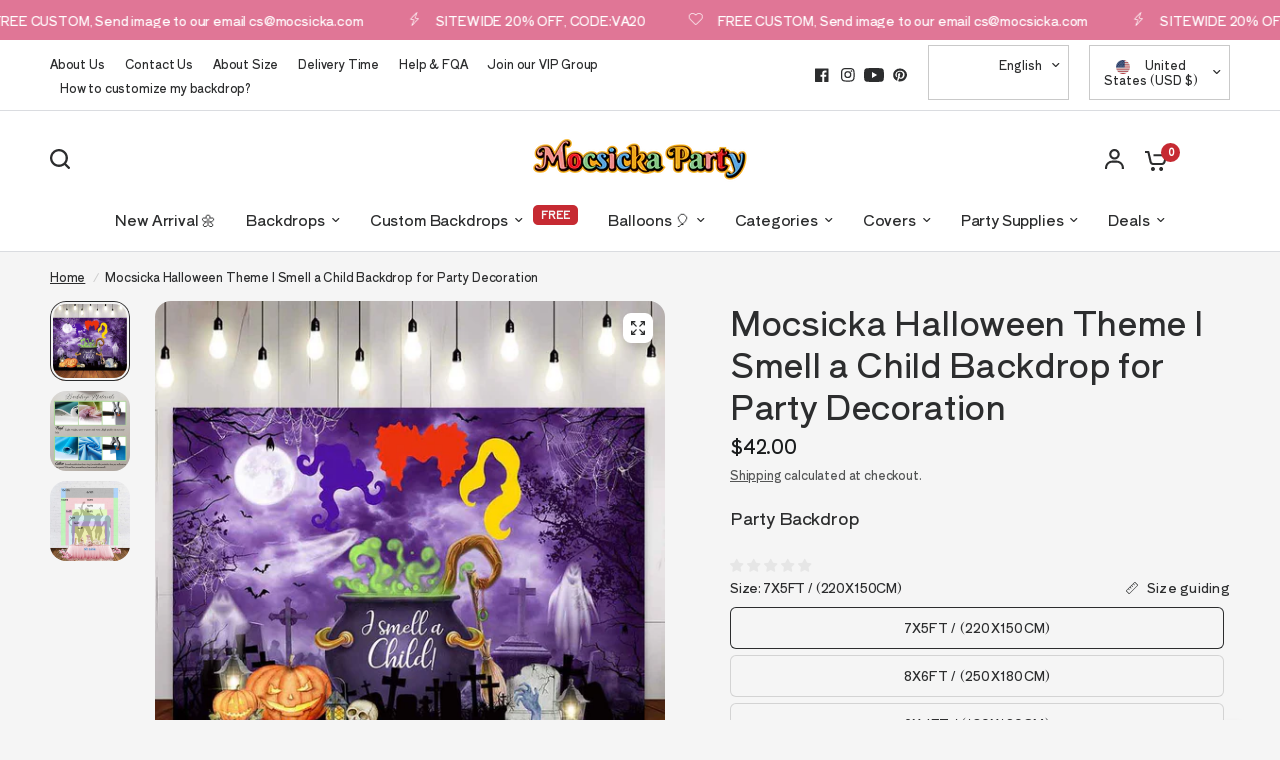

--- FILE ---
content_type: text/html; charset=utf-8
request_url: https://www.mocsicka.com/products/halloween-theme-i-smell-a-child-backdrop-for-party-decoration
body_size: 61057
content:
<!doctype html><html class="no-js" lang="en" dir="ltr">
<head>
	<meta charset="utf-8">
	<meta http-equiv="X-UA-Compatible" content="IE=edge,chrome=1">
	<meta name="viewport" content="width=device-width, initial-scale=1, maximum-scale=5, viewport-fit=cover">
	<meta name="theme-color" content="#F5F5F5">
	<link rel="canonical" href="https://www.mocsicka.com/products/halloween-theme-i-smell-a-child-backdrop-for-party-decoration">
	<link rel="preconnect" href="https://cdn.shopify.com" crossorigin>
	<link rel="preload" as="style" href="//www.mocsicka.com/cdn/shop/t/110/assets/app.css?v=4220148540536568911767492306">
<link rel="preload" as="style" href="//www.mocsicka.com/cdn/shop/t/110/assets/product-grid.css?v=32088576655182590921767492306">
<link rel="preload" as="style" href="//www.mocsicka.com/cdn/shop/t/110/assets/product.css?v=38258685416055950101767492306">



<link rel="preload" as="script" href="//www.mocsicka.com/cdn/shop/t/110/assets/animations.min.js?v=85537150597007260831767492306">

<link rel="preload" as="script" href="//www.mocsicka.com/cdn/shop/t/110/assets/header.js?v=6094887744313169711767492306">
<link rel="preload" as="script" href="//www.mocsicka.com/cdn/shop/t/110/assets/vendor.min.js?v=117897659646656267941767492306">
<link rel="preload" as="script" href="//www.mocsicka.com/cdn/shop/t/110/assets/app.js?v=129608576865678829461767492306">

<script>
window.lazySizesConfig = window.lazySizesConfig || {};
window.lazySizesConfig.expand = 250;
window.lazySizesConfig.loadMode = 1;
window.lazySizesConfig.loadHidden = false;
</script>


	

	<title>
	Mocsicka Halloween Theme I Smell a Child Backdrop for Party Decoration &ndash; Mocsicka Party
	</title>

	
	<meta name="description" content="Shop Sale Mocsicka Halloween Theme I Smell a Child Backdrop for Party Decoration. We provide free customization services and can modify text and images, etc. Free express delivery worldwide. Expedited orders are accepted and delivered within 4-7 days. Contact us at cs@mocsicka.com">
	
<link rel="preconnect" href="https://fonts.shopifycdn.com" crossorigin>

<meta property="og:site_name" content="Mocsicka Party">
<meta property="og:url" content="https://www.mocsicka.com/products/halloween-theme-i-smell-a-child-backdrop-for-party-decoration">
<meta property="og:title" content="Mocsicka Halloween Theme I Smell a Child Backdrop for Party Decoration">
<meta property="og:type" content="product">
<meta property="og:description" content="Shop Sale Mocsicka Halloween Theme I Smell a Child Backdrop for Party Decoration. We provide free customization services and can modify text and images, etc. Free express delivery worldwide. Expedited orders are accepted and delivered within 4-7 days. Contact us at cs@mocsicka.com"><meta property="og:image" content="http://www.mocsicka.com/cdn/shop/files/AN3354_210x150_-Meego_11zon.jpg?v=1690788565">
  <meta property="og:image:secure_url" content="https://www.mocsicka.com/cdn/shop/files/AN3354_210x150_-Meego_11zon.jpg?v=1690788565">
  <meta property="og:image:width" content="1000">
  <meta property="og:image:height" content="1000"><meta property="og:price:amount" content="22.99">
  <meta property="og:price:currency" content="USD"><meta name="twitter:card" content="summary_large_image">
<meta name="twitter:title" content="Mocsicka Halloween Theme I Smell a Child Backdrop for Party Decoration">
<meta name="twitter:description" content="Shop Sale Mocsicka Halloween Theme I Smell a Child Backdrop for Party Decoration. We provide free customization services and can modify text and images, etc. Free express delivery worldwide. Expedited orders are accepted and delivered within 4-7 days. Contact us at cs@mocsicka.com">


	<link href="//www.mocsicka.com/cdn/shop/t/110/assets/app.css?v=4220148540536568911767492306" rel="stylesheet" type="text/css" media="all" />
	<link href="//www.mocsicka.com/cdn/shop/t/110/assets/product-grid.css?v=32088576655182590921767492306" rel="stylesheet" type="text/css" media="all" />

	<style data-shopify>
	@font-face {
  font-family: "Shippori Antique";
  font-weight: 400;
  font-style: normal;
  font-display: swap;
  src: url("//www.mocsicka.com/cdn/fonts/shippori_antique/shipporiantique_n4.173ad587416a1f4d02a4ed6352826f3e0e624560.woff2") format("woff2"),
       url("//www.mocsicka.com/cdn/fonts/shippori_antique/shipporiantique_n4.f0b9dcf1cf60082211e8ca2f9503f8ea20eed105.woff") format("woff");
}


		@font-face {
  font-family: Bevan;
  font-weight: 400;
  font-style: normal;
  font-display: swap;
  src: url("//www.mocsicka.com/cdn/fonts/bevan/bevan_n4.5a59d270d644948da23dc5fb5695fc4c02b7793c.woff2") format("woff2"),
       url("//www.mocsicka.com/cdn/fonts/bevan/bevan_n4.f1d9d4acbf369d106c44ad5d2298612d868d9c01.woff") format("woff");
}

@font-face {
  font-family: Bevan;
  font-weight: 400;
  font-style: normal;
  font-display: swap;
  src: url("//www.mocsicka.com/cdn/fonts/bevan/bevan_n4.5a59d270d644948da23dc5fb5695fc4c02b7793c.woff2") format("woff2"),
       url("//www.mocsicka.com/cdn/fonts/bevan/bevan_n4.f1d9d4acbf369d106c44ad5d2298612d868d9c01.woff") format("woff");
}

h1,h2,h3,h4,h5,h6,
	.h1,.h2,.h3,.h4,.h5,.h6,
	.logolink.text-logo,
	.heading-font,
	.h1-xlarge,
	.h1-large,
	blockquote p,
	blockquote span,
	.customer-addresses .my-address .address-index {
		font-style: normal;
		font-weight: 400;
		font-family: Bevan, serif;
	}
	body,
	.body-font,
	.thb-product-detail .product-title {
		font-style: normal;
		font-weight: 400;
		font-family: "Shippori Antique", sans-serif;
	}
	:root {

		--font-body-scale: 1.0;
		--font-body-line-height-scale: 1.0;
		--font-body-letter-spacing: -0.01em;
		--font-announcement-scale: 1.0;
		--font-heading-scale: 1.0;
		--font-heading-line-height-scale: 1.0;
		--font-heading-letter-spacing: -0.01em;
		--font-navigation-scale: 1.0;
		--font-product-price-scale: 1.0;
		--font-product-title-scale: 1.0;
		--font-product-title-line-height-scale: 0.8;
		--button-letter-spacing: 0.0em;

		--block-border-radius: 16px;
		--button-border-radius: 25px;
		--input-border-radius: 6px;--bg-body: #F5F5F5;
			--bg-body-rgb: 245,245,245;
			--bg-body-darken: #ededed;
			--payment-terms-background-color: #F5F5F5;--color-body: #2c2d2e;
		  --color-body-rgb: 44,45,46;--color-heading: #1a1c1d;
		  --color-heading-rgb: 26,28,29;--color-accent: #C62A32;
			--color-accent-hover: #a9242b;
			--color-accent-rgb: 198,42,50;--color-border: #DADCE0;--color-form-border: #D3D3D3;--color-overlay-rgb: 159,163,167;--color-drawer-bg: #ffffff;
			--color-drawer-bg-rgb: 255,255,255;--color-announcement-bar-text: #ffffff;--color-announcement-bar-bg: #e07696;--color-secondary-menu-text: #2c2d2e;--color-secondary-menu-bg: #ffffff;--color-header-bg: #ffffff;
			--color-header-bg-rgb: 255,255,255;--color-header-text: #2c2d2e;
			--color-header-text-rgb: 44,45,46;--color-header-links: #2c2d2e;--color-header-links-hover: #d68b63;--color-header-icons: #2c2d2e;--color-header-border: #E2E2E2;--solid-button-background: #2c2d2e;
			--solid-button-background-hover: #1b1b1c;--solid-button-label: #ffffff;--white-button-label: #2c2d2e;--color-price: #1a1c1d;
			--color-price-rgb: 26,28,29;--color-price-discounted: #C62A32;--color-star: #FFAA47;--color-inventory-instock: #279A4B;--color-inventory-lowstock: #e97f32;--block-shadows: 0px 4px 6px rgba(0, 0, 0, 0.08);--section-spacing-mobile: 50px;--section-spacing-desktop: 80px;--color-product-card-bg: rgba(0,0,0,0);--color-article-card-bg: #ffffff;--color-badge-text: #ffffff;--color-badge-sold-out: #6d6b6b;--color-badge-sale: #c62a32;--badge-corner-radius: 14px;--color-footer-heading: #FFFFFF;
			--color-footer-heading-rgb: 255,255,255;--color-footer-text: #DADCE0;
			--color-footer-text-rgb: 218,220,224;--color-footer-link: #aaaeb6;--color-footer-link-hover: #FFFFFF;--color-footer-border: #868d94;
			--color-footer-border-rgb: 134,141,148;--color-footer-bg: #2c2d2e;}
</style>


	<script>
		window.theme = window.theme || {};
		theme = {
			settings: {
				money_with_currency_format:"\u003cspan class = money\u003e${{amount}}\u003c\/span\u003e",
				cart_drawer:true},
			routes: {
				root_url: '/',
				cart_url: '/cart',
				cart_add_url: '/cart/add',
				search_url: '/search',
				cart_change_url: '/cart/change',
				cart_update_url: '/cart/update',
				predictive_search_url: '/search/suggest',
			},
			variantStrings: {
        addToCart: `Add to cart`,
        soldOut: `Sold out`,
        unavailable: `Unavailable`,
      },
			strings: {
				requiresTerms: `You must agree with the terms and conditions of sales to check out`,
			}
		};
	</script>
	<script>window.performance && window.performance.mark && window.performance.mark('shopify.content_for_header.start');</script><meta name="google-site-verification" content="mewsiFae5CvVkiZTzwGLziDB_-YMqEk067R74Q1TgMk">
<meta name="google-site-verification" content="dnBUYpQsA1aCieR4Av9hHxL3hmNZAJf6foHlkuzxMDs">
<meta name="google-site-verification" content="9bAnKPsyA-4enOkd8uyqkuWp-C3X_6V_Tx4nxmmKLlI">
<meta id="shopify-digital-wallet" name="shopify-digital-wallet" content="/24634103/digital_wallets/dialog">
<meta name="shopify-checkout-api-token" content="28e513d2843e8779af2002c2d52ae46b">
<meta id="in-context-paypal-metadata" data-shop-id="24634103" data-venmo-supported="true" data-environment="production" data-locale="en_US" data-paypal-v4="true" data-currency="USD">
<link rel="alternate" type="application/json+oembed" href="https://www.mocsicka.com/products/halloween-theme-i-smell-a-child-backdrop-for-party-decoration.oembed">
<script async="async" src="/checkouts/internal/preloads.js?locale=en-US"></script>
<script id="shopify-features" type="application/json">{"accessToken":"28e513d2843e8779af2002c2d52ae46b","betas":["rich-media-storefront-analytics"],"domain":"www.mocsicka.com","predictiveSearch":true,"shopId":24634103,"locale":"en"}</script>
<script>var Shopify = Shopify || {};
Shopify.shop = "ibearphotography.myshopify.com";
Shopify.locale = "en";
Shopify.currency = {"active":"USD","rate":"1.0"};
Shopify.country = "US";
Shopify.theme = {"name":"7.21.storewide 20%off -- 性能优化","id":179385073965,"schema_name":"Vision","schema_version":"1.3.1","theme_store_id":2053,"role":"main"};
Shopify.theme.handle = "null";
Shopify.theme.style = {"id":null,"handle":null};
Shopify.cdnHost = "www.mocsicka.com/cdn";
Shopify.routes = Shopify.routes || {};
Shopify.routes.root = "/";</script>
<script type="module">!function(o){(o.Shopify=o.Shopify||{}).modules=!0}(window);</script>
<script>!function(o){function n(){var o=[];function n(){o.push(Array.prototype.slice.apply(arguments))}return n.q=o,n}var t=o.Shopify=o.Shopify||{};t.loadFeatures=n(),t.autoloadFeatures=n()}(window);</script>
<script id="shop-js-analytics" type="application/json">{"pageType":"product"}</script>
<script defer="defer" async type="module" src="//www.mocsicka.com/cdn/shopifycloud/shop-js/modules/v2/client.init-shop-cart-sync_BApSsMSl.en.esm.js"></script>
<script defer="defer" async type="module" src="//www.mocsicka.com/cdn/shopifycloud/shop-js/modules/v2/chunk.common_CBoos6YZ.esm.js"></script>
<script type="module">
  await import("//www.mocsicka.com/cdn/shopifycloud/shop-js/modules/v2/client.init-shop-cart-sync_BApSsMSl.en.esm.js");
await import("//www.mocsicka.com/cdn/shopifycloud/shop-js/modules/v2/chunk.common_CBoos6YZ.esm.js");

  window.Shopify.SignInWithShop?.initShopCartSync?.({"fedCMEnabled":true,"windoidEnabled":true});

</script>
<script>(function() {
  var isLoaded = false;
  function asyncLoad() {
    if (isLoaded) return;
    isLoaded = true;
    var urls = ["https:\/\/api.omegatheme.com\/facebook-chat\/client\/omg-fbc-custom.js?v=1663912440\u0026shop=ibearphotography.myshopify.com","https:\/\/d1639lhkj5l89m.cloudfront.net\/js\/storefront\/uppromote.js?shop=ibearphotography.myshopify.com","https:\/\/cdn2.ryviu.com\/v\/static\/js\/app.js?shop=ibearphotography.myshopify.com"];
    for (var i = 0; i < urls.length; i++) {
      var s = document.createElement('script');
      s.type = 'text/javascript';
      s.async = true;
      s.src = urls[i];
      var x = document.getElementsByTagName('script')[0];
      x.parentNode.insertBefore(s, x);
    }
  };
  if(window.attachEvent) {
    window.attachEvent('onload', asyncLoad);
  } else {
    window.addEventListener('load', asyncLoad, false);
  }
})();</script>
<script id="__st">var __st={"a":24634103,"offset":-28800,"reqid":"ba99b1e4-cbdc-479c-808d-b58fcad8211c-1768887870","pageurl":"www.mocsicka.com\/products\/halloween-theme-i-smell-a-child-backdrop-for-party-decoration","u":"2ab9ce91b9c9","p":"product","rtyp":"product","rid":8498507776301};</script>
<script>window.ShopifyPaypalV4VisibilityTracking = true;</script>
<script id="captcha-bootstrap">!function(){'use strict';const t='contact',e='account',n='new_comment',o=[[t,t],['blogs',n],['comments',n],[t,'customer']],c=[[e,'customer_login'],[e,'guest_login'],[e,'recover_customer_password'],[e,'create_customer']],r=t=>t.map((([t,e])=>`form[action*='/${t}']:not([data-nocaptcha='true']) input[name='form_type'][value='${e}']`)).join(','),a=t=>()=>t?[...document.querySelectorAll(t)].map((t=>t.form)):[];function s(){const t=[...o],e=r(t);return a(e)}const i='password',u='form_key',d=['recaptcha-v3-token','g-recaptcha-response','h-captcha-response',i],f=()=>{try{return window.sessionStorage}catch{return}},m='__shopify_v',_=t=>t.elements[u];function p(t,e,n=!1){try{const o=window.sessionStorage,c=JSON.parse(o.getItem(e)),{data:r}=function(t){const{data:e,action:n}=t;return t[m]||n?{data:e,action:n}:{data:t,action:n}}(c);for(const[e,n]of Object.entries(r))t.elements[e]&&(t.elements[e].value=n);n&&o.removeItem(e)}catch(o){console.error('form repopulation failed',{error:o})}}const l='form_type',E='cptcha';function T(t){t.dataset[E]=!0}const w=window,h=w.document,L='Shopify',v='ce_forms',y='captcha';let A=!1;((t,e)=>{const n=(g='f06e6c50-85a8-45c8-87d0-21a2b65856fe',I='https://cdn.shopify.com/shopifycloud/storefront-forms-hcaptcha/ce_storefront_forms_captcha_hcaptcha.v1.5.2.iife.js',D={infoText:'Protected by hCaptcha',privacyText:'Privacy',termsText:'Terms'},(t,e,n)=>{const o=w[L][v],c=o.bindForm;if(c)return c(t,g,e,D).then(n);var r;o.q.push([[t,g,e,D],n]),r=I,A||(h.body.append(Object.assign(h.createElement('script'),{id:'captcha-provider',async:!0,src:r})),A=!0)});var g,I,D;w[L]=w[L]||{},w[L][v]=w[L][v]||{},w[L][v].q=[],w[L][y]=w[L][y]||{},w[L][y].protect=function(t,e){n(t,void 0,e),T(t)},Object.freeze(w[L][y]),function(t,e,n,w,h,L){const[v,y,A,g]=function(t,e,n){const i=e?o:[],u=t?c:[],d=[...i,...u],f=r(d),m=r(i),_=r(d.filter((([t,e])=>n.includes(e))));return[a(f),a(m),a(_),s()]}(w,h,L),I=t=>{const e=t.target;return e instanceof HTMLFormElement?e:e&&e.form},D=t=>v().includes(t);t.addEventListener('submit',(t=>{const e=I(t);if(!e)return;const n=D(e)&&!e.dataset.hcaptchaBound&&!e.dataset.recaptchaBound,o=_(e),c=g().includes(e)&&(!o||!o.value);(n||c)&&t.preventDefault(),c&&!n&&(function(t){try{if(!f())return;!function(t){const e=f();if(!e)return;const n=_(t);if(!n)return;const o=n.value;o&&e.removeItem(o)}(t);const e=Array.from(Array(32),(()=>Math.random().toString(36)[2])).join('');!function(t,e){_(t)||t.append(Object.assign(document.createElement('input'),{type:'hidden',name:u})),t.elements[u].value=e}(t,e),function(t,e){const n=f();if(!n)return;const o=[...t.querySelectorAll(`input[type='${i}']`)].map((({name:t})=>t)),c=[...d,...o],r={};for(const[a,s]of new FormData(t).entries())c.includes(a)||(r[a]=s);n.setItem(e,JSON.stringify({[m]:1,action:t.action,data:r}))}(t,e)}catch(e){console.error('failed to persist form',e)}}(e),e.submit())}));const S=(t,e)=>{t&&!t.dataset[E]&&(n(t,e.some((e=>e===t))),T(t))};for(const o of['focusin','change'])t.addEventListener(o,(t=>{const e=I(t);D(e)&&S(e,y())}));const B=e.get('form_key'),M=e.get(l),P=B&&M;t.addEventListener('DOMContentLoaded',(()=>{const t=y();if(P)for(const e of t)e.elements[l].value===M&&p(e,B);[...new Set([...A(),...v().filter((t=>'true'===t.dataset.shopifyCaptcha))])].forEach((e=>S(e,t)))}))}(h,new URLSearchParams(w.location.search),n,t,e,['guest_login'])})(!0,!0)}();</script>
<script integrity="sha256-4kQ18oKyAcykRKYeNunJcIwy7WH5gtpwJnB7kiuLZ1E=" data-source-attribution="shopify.loadfeatures" defer="defer" src="//www.mocsicka.com/cdn/shopifycloud/storefront/assets/storefront/load_feature-a0a9edcb.js" crossorigin="anonymous"></script>
<script data-source-attribution="shopify.dynamic_checkout.dynamic.init">var Shopify=Shopify||{};Shopify.PaymentButton=Shopify.PaymentButton||{isStorefrontPortableWallets:!0,init:function(){window.Shopify.PaymentButton.init=function(){};var t=document.createElement("script");t.src="https://www.mocsicka.com/cdn/shopifycloud/portable-wallets/latest/portable-wallets.en.js",t.type="module",document.head.appendChild(t)}};
</script>
<script data-source-attribution="shopify.dynamic_checkout.buyer_consent">
  function portableWalletsHideBuyerConsent(e){var t=document.getElementById("shopify-buyer-consent"),n=document.getElementById("shopify-subscription-policy-button");t&&n&&(t.classList.add("hidden"),t.setAttribute("aria-hidden","true"),n.removeEventListener("click",e))}function portableWalletsShowBuyerConsent(e){var t=document.getElementById("shopify-buyer-consent"),n=document.getElementById("shopify-subscription-policy-button");t&&n&&(t.classList.remove("hidden"),t.removeAttribute("aria-hidden"),n.addEventListener("click",e))}window.Shopify?.PaymentButton&&(window.Shopify.PaymentButton.hideBuyerConsent=portableWalletsHideBuyerConsent,window.Shopify.PaymentButton.showBuyerConsent=portableWalletsShowBuyerConsent);
</script>
<script>
  function portableWalletsCleanup(e){e&&e.src&&console.error("Failed to load portable wallets script "+e.src);var t=document.querySelectorAll("shopify-accelerated-checkout .shopify-payment-button__skeleton, shopify-accelerated-checkout-cart .wallet-cart-button__skeleton"),e=document.getElementById("shopify-buyer-consent");for(let e=0;e<t.length;e++)t[e].remove();e&&e.remove()}function portableWalletsNotLoadedAsModule(e){e instanceof ErrorEvent&&"string"==typeof e.message&&e.message.includes("import.meta")&&"string"==typeof e.filename&&e.filename.includes("portable-wallets")&&(window.removeEventListener("error",portableWalletsNotLoadedAsModule),window.Shopify.PaymentButton.failedToLoad=e,"loading"===document.readyState?document.addEventListener("DOMContentLoaded",window.Shopify.PaymentButton.init):window.Shopify.PaymentButton.init())}window.addEventListener("error",portableWalletsNotLoadedAsModule);
</script>

<script type="module" src="https://www.mocsicka.com/cdn/shopifycloud/portable-wallets/latest/portable-wallets.en.js" onError="portableWalletsCleanup(this)" crossorigin="anonymous"></script>
<script nomodule>
  document.addEventListener("DOMContentLoaded", portableWalletsCleanup);
</script>

<script id='scb4127' type='text/javascript' async='' src='https://www.mocsicka.com/cdn/shopifycloud/privacy-banner/storefront-banner.js'></script><link id="shopify-accelerated-checkout-styles" rel="stylesheet" media="screen" href="https://www.mocsicka.com/cdn/shopifycloud/portable-wallets/latest/accelerated-checkout-backwards-compat.css" crossorigin="anonymous">
<style id="shopify-accelerated-checkout-cart">
        #shopify-buyer-consent {
  margin-top: 1em;
  display: inline-block;
  width: 100%;
}

#shopify-buyer-consent.hidden {
  display: none;
}

#shopify-subscription-policy-button {
  background: none;
  border: none;
  padding: 0;
  text-decoration: underline;
  font-size: inherit;
  cursor: pointer;
}

#shopify-subscription-policy-button::before {
  box-shadow: none;
}

      </style>

<script>window.performance && window.performance.mark && window.performance.mark('shopify.content_for_header.end');</script> <!-- Header hook for plugins -->

	<script>document.documentElement.className = document.documentElement.className.replace('no-js', 'js');</script>


<!-- BEGIN app block: shopify://apps/frequently-bought/blocks/app-embed-block/b1a8cbea-c844-4842-9529-7c62dbab1b1f --><script>
    window.codeblackbelt = window.codeblackbelt || {};
    window.codeblackbelt.shop = window.codeblackbelt.shop || 'ibearphotography.myshopify.com';
    
        window.codeblackbelt.productId = 8498507776301;</script><script src="//cdn.codeblackbelt.com/widgets/frequently-bought-together/main.min.js?version=2026011921-0800" async></script>
 <!-- END app block --><!-- BEGIN app block: shopify://apps/pagefly-page-builder/blocks/app-embed/83e179f7-59a0-4589-8c66-c0dddf959200 -->

<!-- BEGIN app snippet: pagefly-cro-ab-testing-main -->







<script>
  ;(function () {
    const url = new URL(window.location)
    const viewParam = url.searchParams.get('view')
    if (viewParam && viewParam.includes('variant-pf-')) {
      url.searchParams.set('pf_v', viewParam)
      url.searchParams.delete('view')
      window.history.replaceState({}, '', url)
    }
  })()
</script>



<script type='module'>
  
  window.PAGEFLY_CRO = window.PAGEFLY_CRO || {}

  window.PAGEFLY_CRO['data_debug'] = {
    original_template_suffix: "all_products",
    allow_ab_test: false,
    ab_test_start_time: 0,
    ab_test_end_time: 0,
    today_date_time: 1768887870000,
  }
  window.PAGEFLY_CRO['GA4'] = { enabled: false}
</script>

<!-- END app snippet -->








  <script src='https://cdn.shopify.com/extensions/019bb4f9-aed6-78a3-be91-e9d44663e6bf/pagefly-page-builder-215/assets/pagefly-helper.js' defer='defer'></script>

  <script src='https://cdn.shopify.com/extensions/019bb4f9-aed6-78a3-be91-e9d44663e6bf/pagefly-page-builder-215/assets/pagefly-general-helper.js' defer='defer'></script>

  <script src='https://cdn.shopify.com/extensions/019bb4f9-aed6-78a3-be91-e9d44663e6bf/pagefly-page-builder-215/assets/pagefly-snap-slider.js' defer='defer'></script>

  <script src='https://cdn.shopify.com/extensions/019bb4f9-aed6-78a3-be91-e9d44663e6bf/pagefly-page-builder-215/assets/pagefly-slideshow-v3.js' defer='defer'></script>

  <script src='https://cdn.shopify.com/extensions/019bb4f9-aed6-78a3-be91-e9d44663e6bf/pagefly-page-builder-215/assets/pagefly-slideshow-v4.js' defer='defer'></script>

  <script src='https://cdn.shopify.com/extensions/019bb4f9-aed6-78a3-be91-e9d44663e6bf/pagefly-page-builder-215/assets/pagefly-glider.js' defer='defer'></script>

  <script src='https://cdn.shopify.com/extensions/019bb4f9-aed6-78a3-be91-e9d44663e6bf/pagefly-page-builder-215/assets/pagefly-slideshow-v1-v2.js' defer='defer'></script>

  <script src='https://cdn.shopify.com/extensions/019bb4f9-aed6-78a3-be91-e9d44663e6bf/pagefly-page-builder-215/assets/pagefly-product-media.js' defer='defer'></script>

  <script src='https://cdn.shopify.com/extensions/019bb4f9-aed6-78a3-be91-e9d44663e6bf/pagefly-page-builder-215/assets/pagefly-product.js' defer='defer'></script>


<script id='pagefly-helper-data' type='application/json'>
  {
    "page_optimization": {
      "assets_prefetching": false
    },
    "elements_asset_mapper": {
      "Accordion": "https://cdn.shopify.com/extensions/019bb4f9-aed6-78a3-be91-e9d44663e6bf/pagefly-page-builder-215/assets/pagefly-accordion.js",
      "Accordion3": "https://cdn.shopify.com/extensions/019bb4f9-aed6-78a3-be91-e9d44663e6bf/pagefly-page-builder-215/assets/pagefly-accordion3.js",
      "CountDown": "https://cdn.shopify.com/extensions/019bb4f9-aed6-78a3-be91-e9d44663e6bf/pagefly-page-builder-215/assets/pagefly-countdown.js",
      "GMap1": "https://cdn.shopify.com/extensions/019bb4f9-aed6-78a3-be91-e9d44663e6bf/pagefly-page-builder-215/assets/pagefly-gmap.js",
      "GMap2": "https://cdn.shopify.com/extensions/019bb4f9-aed6-78a3-be91-e9d44663e6bf/pagefly-page-builder-215/assets/pagefly-gmap.js",
      "GMapBasicV2": "https://cdn.shopify.com/extensions/019bb4f9-aed6-78a3-be91-e9d44663e6bf/pagefly-page-builder-215/assets/pagefly-gmap.js",
      "GMapAdvancedV2": "https://cdn.shopify.com/extensions/019bb4f9-aed6-78a3-be91-e9d44663e6bf/pagefly-page-builder-215/assets/pagefly-gmap.js",
      "HTML.Video": "https://cdn.shopify.com/extensions/019bb4f9-aed6-78a3-be91-e9d44663e6bf/pagefly-page-builder-215/assets/pagefly-htmlvideo.js",
      "HTML.Video2": "https://cdn.shopify.com/extensions/019bb4f9-aed6-78a3-be91-e9d44663e6bf/pagefly-page-builder-215/assets/pagefly-htmlvideo2.js",
      "HTML.Video3": "https://cdn.shopify.com/extensions/019bb4f9-aed6-78a3-be91-e9d44663e6bf/pagefly-page-builder-215/assets/pagefly-htmlvideo2.js",
      "BackgroundVideo": "https://cdn.shopify.com/extensions/019bb4f9-aed6-78a3-be91-e9d44663e6bf/pagefly-page-builder-215/assets/pagefly-htmlvideo2.js",
      "Instagram": "https://cdn.shopify.com/extensions/019bb4f9-aed6-78a3-be91-e9d44663e6bf/pagefly-page-builder-215/assets/pagefly-instagram.js",
      "Instagram2": "https://cdn.shopify.com/extensions/019bb4f9-aed6-78a3-be91-e9d44663e6bf/pagefly-page-builder-215/assets/pagefly-instagram.js",
      "Insta3": "https://cdn.shopify.com/extensions/019bb4f9-aed6-78a3-be91-e9d44663e6bf/pagefly-page-builder-215/assets/pagefly-instagram3.js",
      "Tabs": "https://cdn.shopify.com/extensions/019bb4f9-aed6-78a3-be91-e9d44663e6bf/pagefly-page-builder-215/assets/pagefly-tab.js",
      "Tabs3": "https://cdn.shopify.com/extensions/019bb4f9-aed6-78a3-be91-e9d44663e6bf/pagefly-page-builder-215/assets/pagefly-tab3.js",
      "ProductBox": "https://cdn.shopify.com/extensions/019bb4f9-aed6-78a3-be91-e9d44663e6bf/pagefly-page-builder-215/assets/pagefly-cart.js",
      "FBPageBox2": "https://cdn.shopify.com/extensions/019bb4f9-aed6-78a3-be91-e9d44663e6bf/pagefly-page-builder-215/assets/pagefly-facebook.js",
      "FBLikeButton2": "https://cdn.shopify.com/extensions/019bb4f9-aed6-78a3-be91-e9d44663e6bf/pagefly-page-builder-215/assets/pagefly-facebook.js",
      "TwitterFeed2": "https://cdn.shopify.com/extensions/019bb4f9-aed6-78a3-be91-e9d44663e6bf/pagefly-page-builder-215/assets/pagefly-twitter.js",
      "Paragraph4": "https://cdn.shopify.com/extensions/019bb4f9-aed6-78a3-be91-e9d44663e6bf/pagefly-page-builder-215/assets/pagefly-paragraph4.js",

      "AliReviews": "https://cdn.shopify.com/extensions/019bb4f9-aed6-78a3-be91-e9d44663e6bf/pagefly-page-builder-215/assets/pagefly-3rd-elements.js",
      "BackInStock": "https://cdn.shopify.com/extensions/019bb4f9-aed6-78a3-be91-e9d44663e6bf/pagefly-page-builder-215/assets/pagefly-3rd-elements.js",
      "GloboBackInStock": "https://cdn.shopify.com/extensions/019bb4f9-aed6-78a3-be91-e9d44663e6bf/pagefly-page-builder-215/assets/pagefly-3rd-elements.js",
      "GrowaveWishlist": "https://cdn.shopify.com/extensions/019bb4f9-aed6-78a3-be91-e9d44663e6bf/pagefly-page-builder-215/assets/pagefly-3rd-elements.js",
      "InfiniteOptionsShopPad": "https://cdn.shopify.com/extensions/019bb4f9-aed6-78a3-be91-e9d44663e6bf/pagefly-page-builder-215/assets/pagefly-3rd-elements.js",
      "InkybayProductPersonalizer": "https://cdn.shopify.com/extensions/019bb4f9-aed6-78a3-be91-e9d44663e6bf/pagefly-page-builder-215/assets/pagefly-3rd-elements.js",
      "LimeSpot": "https://cdn.shopify.com/extensions/019bb4f9-aed6-78a3-be91-e9d44663e6bf/pagefly-page-builder-215/assets/pagefly-3rd-elements.js",
      "Loox": "https://cdn.shopify.com/extensions/019bb4f9-aed6-78a3-be91-e9d44663e6bf/pagefly-page-builder-215/assets/pagefly-3rd-elements.js",
      "Opinew": "https://cdn.shopify.com/extensions/019bb4f9-aed6-78a3-be91-e9d44663e6bf/pagefly-page-builder-215/assets/pagefly-3rd-elements.js",
      "Powr": "https://cdn.shopify.com/extensions/019bb4f9-aed6-78a3-be91-e9d44663e6bf/pagefly-page-builder-215/assets/pagefly-3rd-elements.js",
      "ProductReviews": "https://cdn.shopify.com/extensions/019bb4f9-aed6-78a3-be91-e9d44663e6bf/pagefly-page-builder-215/assets/pagefly-3rd-elements.js",
      "PushOwl": "https://cdn.shopify.com/extensions/019bb4f9-aed6-78a3-be91-e9d44663e6bf/pagefly-page-builder-215/assets/pagefly-3rd-elements.js",
      "ReCharge": "https://cdn.shopify.com/extensions/019bb4f9-aed6-78a3-be91-e9d44663e6bf/pagefly-page-builder-215/assets/pagefly-3rd-elements.js",
      "Rivyo": "https://cdn.shopify.com/extensions/019bb4f9-aed6-78a3-be91-e9d44663e6bf/pagefly-page-builder-215/assets/pagefly-3rd-elements.js",
      "TrackingMore": "https://cdn.shopify.com/extensions/019bb4f9-aed6-78a3-be91-e9d44663e6bf/pagefly-page-builder-215/assets/pagefly-3rd-elements.js",
      "Vitals": "https://cdn.shopify.com/extensions/019bb4f9-aed6-78a3-be91-e9d44663e6bf/pagefly-page-builder-215/assets/pagefly-3rd-elements.js",
      "Wiser": "https://cdn.shopify.com/extensions/019bb4f9-aed6-78a3-be91-e9d44663e6bf/pagefly-page-builder-215/assets/pagefly-3rd-elements.js"
    },
    "custom_elements_mapper": {
      "pf-click-action-element": "https://cdn.shopify.com/extensions/019bb4f9-aed6-78a3-be91-e9d44663e6bf/pagefly-page-builder-215/assets/pagefly-click-action-element.js",
      "pf-dialog-element": "https://cdn.shopify.com/extensions/019bb4f9-aed6-78a3-be91-e9d44663e6bf/pagefly-page-builder-215/assets/pagefly-dialog-element.js"
    }
  }
</script>


<!-- END app block --><!-- BEGIN app block: shopify://apps/ryviu-product-reviews-app/blocks/ryviu-js/807ad6ed-1a6a-4559-abea-ed062858d9da -->
<script>
  // RYVIU APP :: Settings
  var ryviu_global_settings = {"form":{"required":"Please enter required fields","addPhotos":"Upload Photos","showTitle":true,"titleForm":"Write a review","titleName":"Your Name","acceptFile":"Accept .jpg, .png and max 2MB each","colorInput":"#464646","colorTitle":"#696969","noticeName":"Your name is required field","titleEmail":"Your Email","titleReply":"Replies","autoPublish":true,"buttonReply":"Submit","colorNotice":"#dd2c00","colorSubmit":"#ffffff","noticeEmail":"Your email is required and valid email","qualityText":"Quality*","titleSubmit":"Submit Your Review","titleComment":"Comment","titleSubject":"Review Title","titleSuccess":"Thank you! Your review is submited.","colorStarForm":"#ececec","commentButton":"Comment","noticeSubject":"Title is required field","showtitleForm":true,"errorSentReply":"Can not send your reply.","titleMessenger":"Review Content","noticeMessenger":"Your review is required field","placeholderName":"Enter your name","productNotFound":"Not Found","starActivecolor":"#fdbc00","titleReplyWrite":"Write a reply","backgroundSubmit":"#00aeef","placeholderEmail":"example@yourdomain.com","buttonCancelReply":"Cancel","placeholderSubject":"Enter your title","replyIsunderReivew":"Your reply is under review.","titleWriteEmailForm":"Rating","placeholderMessenger":"Enter your message","titleFormReviewEmail":"Leave feedback","loadAfterContentLoaded":true,"placeholderCommentMessenger":"Write something"},"questions":{"by_text":"Author","of_text":"of","on_text":"am","des_form":"Ask a question to the community here","name_form":"Your Name","email_form":"Your E-Mail Adresse","input_text":"Have a question? Search for answers","title_form":"No answer found?","answer_form":"Your answers","answer_text":"Answer question","newest_text":"Latest New","notice_form":"Complete before submitting","submit_form":"Send a question","helpful_text":"Most helpful","showing_text":"Show","question_form":"Your question","titleCustomer":"","community_text":"Ask the community here","questions_text":"questions","title_answer_form":"Answer question","ask_community_text":"Ask the community","submit_answer_form":"Send a reply","write_question_text":"Ask a question","question_answer_form":"Question","placeholder_answer_form":"Answer is a required field!","placeholder_question_form":"Question is a required field!"},"targetLang":"en","review_widget":{"star":1,"style":"style2","title":true,"byText":"By","ofText":"of","tstar1":"Terrible","tstar2":"Poor","tstar3":"Average","tstar4":"Good","tstar5":"Excellent","average":"Average","hasOnly":"Has one","nostars":false,"nowrite":false,"seeLess":"See less","seeMore":"See more","hideFlag":false,"hidedate":true,"imageFit":"Ry-Cover-Image","loadMore":"Load more","noavatar":false,"noreview":true,"order_by":"late","showFull":true,"showText":"Show:","showspam":true,"starText":"Star","thankYou":"Thank you!","clearText":"All","clear_all":"Clear all","noReviews":"No reviews","outofText":"out of","random_to":20,"replyText":"reply","ryplyText":"Comments","starStyle":"style1","starcolor":"#e6e6e6","starsText":"Stars","colorTitle":"#6c8187","colorWrite":"#ffffff","customDate":"dd\/MM\/yy","dateSelect":"dateDefaut","helpulText":"Is this helpful?","latestText":"Latest","nolastname":false,"oldestText":"Oldest","paddingTop":"0","reviewText":"review","sortbyText":"Sort by","starHeight":13,"titleWrite":"Write a review","borderColor":"#ffffff","borderStyle":"solid","borderWidth":"0","colorAvatar":"#f8f8f8","filter_list":"Filter","firstReview":"Write a first review now","paddingLeft":50,"random_from":0,"repliesText":"replies","reviewsText":"reviews","showingText":"Showing","disableReply":false,"filter_photo":"With photos","paddingRight":50,"payment_type":"Monthly","textNotFound":"No results found.","textVerified":"Verified buyer","colorVerified":"#05d92d","disableHelpul":false,"disableWidget":false,"filter_review":"Filter","paddingBottom":"0","titleCustomer":"Customer Reviews","customerPhotos":"Customer Photos","filter_replies":"With replies","filter_reviews":"all","imagesSortText":"Images","submitDoneText":"Your review has been submitted.","backgroundRyviu":"transparent","backgroundWrite":"#ffb102","defaultSortText":"Default","disablePurchase":false,"reviewTotalText":"Review","starActiveStyle":"style1","starActivecolor":"#fdbc00","submitErrorText":"Can not send your review.","emptyDescription":"There are no reviews.","mostLikeSortText":"Most likes","noticeWriteFirst":"Be the first to","reviewTotalTexts":"Reviews","show_title_customer":false,"filter_reviews_local":"US"},"design_settings":{"date":"timeago","sort":"late","paging":"paging","showing":30,"url_shop":"www.mocsicka.com","colection":true,"no_number":false,"no_review":true,"defautDate":"timeago","defaultDate":"timeago","client_theme":"default","verify_reply":true,"verify_review":true,"reviews_per_page":5,"aimgs":false}};
  var ryviu_version = '2';
  if (typeof Shopify !== 'undefined' && Shopify.designMode && document.documentElement) {
    document.documentElement.classList.add('ryviu-shopify-mode');
  }
</script>



<!-- END app block --><!-- BEGIN app block: shopify://apps/mighty-image-uploader/blocks/app-embed-block/1fd42d45-f36c-4cd4-a281-183fed7894d3 -->
  <script>
    window.imageUploader = window.imageUploader || {};
    window.imageUploader.priceOptions = {"isPriceOptionsEnabled":false};
  </script>
	
		<script type="text/javascript" async src=https://cdn.littlebesidesme.com/PIU/displayCart.js></script>
	


<!-- END app block --><link href="https://cdn.shopify.com/extensions/019bc5a6-322f-7ef6-9b8d-db489610fd75/ryviu-theme-extension-71/assets/widget.css" rel="stylesheet" type="text/css" media="all">
<link href="https://monorail-edge.shopifysvc.com" rel="dns-prefetch">
<script>(function(){if ("sendBeacon" in navigator && "performance" in window) {try {var session_token_from_headers = performance.getEntriesByType('navigation')[0].serverTiming.find(x => x.name == '_s').description;} catch {var session_token_from_headers = undefined;}var session_cookie_matches = document.cookie.match(/_shopify_s=([^;]*)/);var session_token_from_cookie = session_cookie_matches && session_cookie_matches.length === 2 ? session_cookie_matches[1] : "";var session_token = session_token_from_headers || session_token_from_cookie || "";function handle_abandonment_event(e) {var entries = performance.getEntries().filter(function(entry) {return /monorail-edge.shopifysvc.com/.test(entry.name);});if (!window.abandonment_tracked && entries.length === 0) {window.abandonment_tracked = true;var currentMs = Date.now();var navigation_start = performance.timing.navigationStart;var payload = {shop_id: 24634103,url: window.location.href,navigation_start,duration: currentMs - navigation_start,session_token,page_type: "product"};window.navigator.sendBeacon("https://monorail-edge.shopifysvc.com/v1/produce", JSON.stringify({schema_id: "online_store_buyer_site_abandonment/1.1",payload: payload,metadata: {event_created_at_ms: currentMs,event_sent_at_ms: currentMs}}));}}window.addEventListener('pagehide', handle_abandonment_event);}}());</script>
<script id="web-pixels-manager-setup">(function e(e,d,r,n,o){if(void 0===o&&(o={}),!Boolean(null===(a=null===(i=window.Shopify)||void 0===i?void 0:i.analytics)||void 0===a?void 0:a.replayQueue)){var i,a;window.Shopify=window.Shopify||{};var t=window.Shopify;t.analytics=t.analytics||{};var s=t.analytics;s.replayQueue=[],s.publish=function(e,d,r){return s.replayQueue.push([e,d,r]),!0};try{self.performance.mark("wpm:start")}catch(e){}var l=function(){var e={modern:/Edge?\/(1{2}[4-9]|1[2-9]\d|[2-9]\d{2}|\d{4,})\.\d+(\.\d+|)|Firefox\/(1{2}[4-9]|1[2-9]\d|[2-9]\d{2}|\d{4,})\.\d+(\.\d+|)|Chrom(ium|e)\/(9{2}|\d{3,})\.\d+(\.\d+|)|(Maci|X1{2}).+ Version\/(15\.\d+|(1[6-9]|[2-9]\d|\d{3,})\.\d+)([,.]\d+|)( \(\w+\)|)( Mobile\/\w+|) Safari\/|Chrome.+OPR\/(9{2}|\d{3,})\.\d+\.\d+|(CPU[ +]OS|iPhone[ +]OS|CPU[ +]iPhone|CPU IPhone OS|CPU iPad OS)[ +]+(15[._]\d+|(1[6-9]|[2-9]\d|\d{3,})[._]\d+)([._]\d+|)|Android:?[ /-](13[3-9]|1[4-9]\d|[2-9]\d{2}|\d{4,})(\.\d+|)(\.\d+|)|Android.+Firefox\/(13[5-9]|1[4-9]\d|[2-9]\d{2}|\d{4,})\.\d+(\.\d+|)|Android.+Chrom(ium|e)\/(13[3-9]|1[4-9]\d|[2-9]\d{2}|\d{4,})\.\d+(\.\d+|)|SamsungBrowser\/([2-9]\d|\d{3,})\.\d+/,legacy:/Edge?\/(1[6-9]|[2-9]\d|\d{3,})\.\d+(\.\d+|)|Firefox\/(5[4-9]|[6-9]\d|\d{3,})\.\d+(\.\d+|)|Chrom(ium|e)\/(5[1-9]|[6-9]\d|\d{3,})\.\d+(\.\d+|)([\d.]+$|.*Safari\/(?![\d.]+ Edge\/[\d.]+$))|(Maci|X1{2}).+ Version\/(10\.\d+|(1[1-9]|[2-9]\d|\d{3,})\.\d+)([,.]\d+|)( \(\w+\)|)( Mobile\/\w+|) Safari\/|Chrome.+OPR\/(3[89]|[4-9]\d|\d{3,})\.\d+\.\d+|(CPU[ +]OS|iPhone[ +]OS|CPU[ +]iPhone|CPU IPhone OS|CPU iPad OS)[ +]+(10[._]\d+|(1[1-9]|[2-9]\d|\d{3,})[._]\d+)([._]\d+|)|Android:?[ /-](13[3-9]|1[4-9]\d|[2-9]\d{2}|\d{4,})(\.\d+|)(\.\d+|)|Mobile Safari.+OPR\/([89]\d|\d{3,})\.\d+\.\d+|Android.+Firefox\/(13[5-9]|1[4-9]\d|[2-9]\d{2}|\d{4,})\.\d+(\.\d+|)|Android.+Chrom(ium|e)\/(13[3-9]|1[4-9]\d|[2-9]\d{2}|\d{4,})\.\d+(\.\d+|)|Android.+(UC? ?Browser|UCWEB|U3)[ /]?(15\.([5-9]|\d{2,})|(1[6-9]|[2-9]\d|\d{3,})\.\d+)\.\d+|SamsungBrowser\/(5\.\d+|([6-9]|\d{2,})\.\d+)|Android.+MQ{2}Browser\/(14(\.(9|\d{2,})|)|(1[5-9]|[2-9]\d|\d{3,})(\.\d+|))(\.\d+|)|K[Aa][Ii]OS\/(3\.\d+|([4-9]|\d{2,})\.\d+)(\.\d+|)/},d=e.modern,r=e.legacy,n=navigator.userAgent;return n.match(d)?"modern":n.match(r)?"legacy":"unknown"}(),u="modern"===l?"modern":"legacy",c=(null!=n?n:{modern:"",legacy:""})[u],f=function(e){return[e.baseUrl,"/wpm","/b",e.hashVersion,"modern"===e.buildTarget?"m":"l",".js"].join("")}({baseUrl:d,hashVersion:r,buildTarget:u}),m=function(e){var d=e.version,r=e.bundleTarget,n=e.surface,o=e.pageUrl,i=e.monorailEndpoint;return{emit:function(e){var a=e.status,t=e.errorMsg,s=(new Date).getTime(),l=JSON.stringify({metadata:{event_sent_at_ms:s},events:[{schema_id:"web_pixels_manager_load/3.1",payload:{version:d,bundle_target:r,page_url:o,status:a,surface:n,error_msg:t},metadata:{event_created_at_ms:s}}]});if(!i)return console&&console.warn&&console.warn("[Web Pixels Manager] No Monorail endpoint provided, skipping logging."),!1;try{return self.navigator.sendBeacon.bind(self.navigator)(i,l)}catch(e){}var u=new XMLHttpRequest;try{return u.open("POST",i,!0),u.setRequestHeader("Content-Type","text/plain"),u.send(l),!0}catch(e){return console&&console.warn&&console.warn("[Web Pixels Manager] Got an unhandled error while logging to Monorail."),!1}}}}({version:r,bundleTarget:l,surface:e.surface,pageUrl:self.location.href,monorailEndpoint:e.monorailEndpoint});try{o.browserTarget=l,function(e){var d=e.src,r=e.async,n=void 0===r||r,o=e.onload,i=e.onerror,a=e.sri,t=e.scriptDataAttributes,s=void 0===t?{}:t,l=document.createElement("script"),u=document.querySelector("head"),c=document.querySelector("body");if(l.async=n,l.src=d,a&&(l.integrity=a,l.crossOrigin="anonymous"),s)for(var f in s)if(Object.prototype.hasOwnProperty.call(s,f))try{l.dataset[f]=s[f]}catch(e){}if(o&&l.addEventListener("load",o),i&&l.addEventListener("error",i),u)u.appendChild(l);else{if(!c)throw new Error("Did not find a head or body element to append the script");c.appendChild(l)}}({src:f,async:!0,onload:function(){if(!function(){var e,d;return Boolean(null===(d=null===(e=window.Shopify)||void 0===e?void 0:e.analytics)||void 0===d?void 0:d.initialized)}()){var d=window.webPixelsManager.init(e)||void 0;if(d){var r=window.Shopify.analytics;r.replayQueue.forEach((function(e){var r=e[0],n=e[1],o=e[2];d.publishCustomEvent(r,n,o)})),r.replayQueue=[],r.publish=d.publishCustomEvent,r.visitor=d.visitor,r.initialized=!0}}},onerror:function(){return m.emit({status:"failed",errorMsg:"".concat(f," has failed to load")})},sri:function(e){var d=/^sha384-[A-Za-z0-9+/=]+$/;return"string"==typeof e&&d.test(e)}(c)?c:"",scriptDataAttributes:o}),m.emit({status:"loading"})}catch(e){m.emit({status:"failed",errorMsg:(null==e?void 0:e.message)||"Unknown error"})}}})({shopId: 24634103,storefrontBaseUrl: "https://www.mocsicka.com",extensionsBaseUrl: "https://extensions.shopifycdn.com/cdn/shopifycloud/web-pixels-manager",monorailEndpoint: "https://monorail-edge.shopifysvc.com/unstable/produce_batch",surface: "storefront-renderer",enabledBetaFlags: ["2dca8a86"],webPixelsConfigList: [{"id":"725778733","configuration":"{\"config\":\"{\\\"pixel_id\\\":\\\"G-QX1DGDSTMQ\\\",\\\"target_country\\\":\\\"US\\\",\\\"gtag_events\\\":[{\\\"type\\\":\\\"begin_checkout\\\",\\\"action_label\\\":\\\"G-QX1DGDSTMQ\\\"},{\\\"type\\\":\\\"search\\\",\\\"action_label\\\":\\\"G-QX1DGDSTMQ\\\"},{\\\"type\\\":\\\"view_item\\\",\\\"action_label\\\":[\\\"G-QX1DGDSTMQ\\\",\\\"MC-SG08KDPVHH\\\"]},{\\\"type\\\":\\\"purchase\\\",\\\"action_label\\\":[\\\"G-QX1DGDSTMQ\\\",\\\"MC-SG08KDPVHH\\\"]},{\\\"type\\\":\\\"page_view\\\",\\\"action_label\\\":[\\\"G-QX1DGDSTMQ\\\",\\\"MC-SG08KDPVHH\\\"]},{\\\"type\\\":\\\"add_payment_info\\\",\\\"action_label\\\":\\\"G-QX1DGDSTMQ\\\"},{\\\"type\\\":\\\"add_to_cart\\\",\\\"action_label\\\":\\\"G-QX1DGDSTMQ\\\"}],\\\"enable_monitoring_mode\\\":false}\"}","eventPayloadVersion":"v1","runtimeContext":"OPEN","scriptVersion":"b2a88bafab3e21179ed38636efcd8a93","type":"APP","apiClientId":1780363,"privacyPurposes":[],"dataSharingAdjustments":{"protectedCustomerApprovalScopes":["read_customer_address","read_customer_email","read_customer_name","read_customer_personal_data","read_customer_phone"]}},{"id":"368017709","configuration":"{\"shopId\":\"72332\",\"env\":\"production\",\"metaData\":\"[]\"}","eventPayloadVersion":"v1","runtimeContext":"STRICT","scriptVersion":"8e11013497942cd9be82d03af35714e6","type":"APP","apiClientId":2773553,"privacyPurposes":[],"dataSharingAdjustments":{"protectedCustomerApprovalScopes":["read_customer_address","read_customer_email","read_customer_name","read_customer_personal_data","read_customer_phone"]}},{"id":"298713389","configuration":"{\"pixel_id\":\"697963520755231\",\"pixel_type\":\"facebook_pixel\",\"metaapp_system_user_token\":\"-\"}","eventPayloadVersion":"v1","runtimeContext":"OPEN","scriptVersion":"ca16bc87fe92b6042fbaa3acc2fbdaa6","type":"APP","apiClientId":2329312,"privacyPurposes":["ANALYTICS","MARKETING","SALE_OF_DATA"],"dataSharingAdjustments":{"protectedCustomerApprovalScopes":["read_customer_address","read_customer_email","read_customer_name","read_customer_personal_data","read_customer_phone"]}},{"id":"202309933","configuration":"{\"tagID\":\"2613425707743\"}","eventPayloadVersion":"v1","runtimeContext":"STRICT","scriptVersion":"18031546ee651571ed29edbe71a3550b","type":"APP","apiClientId":3009811,"privacyPurposes":["ANALYTICS","MARKETING","SALE_OF_DATA"],"dataSharingAdjustments":{"protectedCustomerApprovalScopes":["read_customer_address","read_customer_email","read_customer_name","read_customer_personal_data","read_customer_phone"]}},{"id":"144048429","eventPayloadVersion":"v1","runtimeContext":"LAX","scriptVersion":"1","type":"CUSTOM","privacyPurposes":["ANALYTICS"],"name":"Google Analytics tag (migrated)"},{"id":"shopify-app-pixel","configuration":"{}","eventPayloadVersion":"v1","runtimeContext":"STRICT","scriptVersion":"0450","apiClientId":"shopify-pixel","type":"APP","privacyPurposes":["ANALYTICS","MARKETING"]},{"id":"shopify-custom-pixel","eventPayloadVersion":"v1","runtimeContext":"LAX","scriptVersion":"0450","apiClientId":"shopify-pixel","type":"CUSTOM","privacyPurposes":["ANALYTICS","MARKETING"]}],isMerchantRequest: false,initData: {"shop":{"name":"Mocsicka Party","paymentSettings":{"currencyCode":"USD"},"myshopifyDomain":"ibearphotography.myshopify.com","countryCode":"US","storefrontUrl":"https:\/\/www.mocsicka.com"},"customer":null,"cart":null,"checkout":null,"productVariants":[{"price":{"amount":42.0,"currencyCode":"USD"},"product":{"title":"Mocsicka Halloween Theme I Smell a Child Backdrop for Party Decoration","vendor":"Party Backdrop","id":"8498507776301","untranslatedTitle":"Mocsicka Halloween Theme I Smell a Child Backdrop for Party Decoration","url":"\/products\/halloween-theme-i-smell-a-child-backdrop-for-party-decoration","type":""},"id":"45670035390765","image":{"src":"\/\/www.mocsicka.com\/cdn\/shop\/files\/AN3354_210x150_-Meego_11zon.jpg?v=1690788565"},"sku":"RMB-220X150CM-AN3354","title":"7X5FT \/ (220X150CM) \/ Cotton \/ No need pocket or gromment","untranslatedTitle":"7X5FT \/ (220X150CM) \/ Cotton \/ No need pocket or gromment"},{"price":{"amount":47.0,"currencyCode":"USD"},"product":{"title":"Mocsicka Halloween Theme I Smell a Child Backdrop for Party Decoration","vendor":"Party Backdrop","id":"8498507776301","untranslatedTitle":"Mocsicka Halloween Theme I Smell a Child Backdrop for Party Decoration","url":"\/products\/halloween-theme-i-smell-a-child-backdrop-for-party-decoration","type":""},"id":"45670035423533","image":{"src":"\/\/www.mocsicka.com\/cdn\/shop\/files\/AN3354_210x150_-Meego_11zon.jpg?v=1690788565"},"sku":"RMB-220X150CM-AN3354","title":"7X5FT \/ (220X150CM) \/ Cotton \/ Top Pole Pocket","untranslatedTitle":"7X5FT \/ (220X150CM) \/ Cotton \/ Top Pole Pocket"},{"price":{"amount":47.0,"currencyCode":"USD"},"product":{"title":"Mocsicka Halloween Theme I Smell a Child Backdrop for Party Decoration","vendor":"Party Backdrop","id":"8498507776301","untranslatedTitle":"Mocsicka Halloween Theme I Smell a Child Backdrop for Party Decoration","url":"\/products\/halloween-theme-i-smell-a-child-backdrop-for-party-decoration","type":""},"id":"45670035456301","image":{"src":"\/\/www.mocsicka.com\/cdn\/shop\/files\/AN3354_210x150_-Meego_11zon.jpg?v=1690788565"},"sku":"RMB-220X150CM-AN3354","title":"7X5FT \/ (220X150CM) \/ Cotton \/ Gromment","untranslatedTitle":"7X5FT \/ (220X150CM) \/ Cotton \/ Gromment"},{"price":{"amount":29.99,"currencyCode":"USD"},"product":{"title":"Mocsicka Halloween Theme I Smell a Child Backdrop for Party Decoration","vendor":"Party Backdrop","id":"8498507776301","untranslatedTitle":"Mocsicka Halloween Theme I Smell a Child Backdrop for Party Decoration","url":"\/products\/halloween-theme-i-smell-a-child-backdrop-for-party-decoration","type":""},"id":"45670035521837","image":{"src":"\/\/www.mocsicka.com\/cdn\/shop\/files\/AN3354_210x150_-Meego_11zon.jpg?v=1690788565"},"sku":"MMB-220X150CM-AN3354","title":"7X5FT \/ (220X150CM) \/ Polyster \/ No need pocket or gromment","untranslatedTitle":"7X5FT \/ (220X150CM) \/ Polyster \/ No need pocket or gromment"},{"price":{"amount":34.99,"currencyCode":"USD"},"product":{"title":"Mocsicka Halloween Theme I Smell a Child Backdrop for Party Decoration","vendor":"Party Backdrop","id":"8498507776301","untranslatedTitle":"Mocsicka Halloween Theme I Smell a Child Backdrop for Party Decoration","url":"\/products\/halloween-theme-i-smell-a-child-backdrop-for-party-decoration","type":""},"id":"45670035554605","image":{"src":"\/\/www.mocsicka.com\/cdn\/shop\/files\/AN3354_210x150_-Meego_11zon.jpg?v=1690788565"},"sku":"MMB-220X150CM-AN3354","title":"7X5FT \/ (220X150CM) \/ Polyster \/ Top Pole Pocket","untranslatedTitle":"7X5FT \/ (220X150CM) \/ Polyster \/ Top Pole Pocket"},{"price":{"amount":34.99,"currencyCode":"USD"},"product":{"title":"Mocsicka Halloween Theme I Smell a Child Backdrop for Party Decoration","vendor":"Party Backdrop","id":"8498507776301","untranslatedTitle":"Mocsicka Halloween Theme I Smell a Child Backdrop for Party Decoration","url":"\/products\/halloween-theme-i-smell-a-child-backdrop-for-party-decoration","type":""},"id":"45670035587373","image":{"src":"\/\/www.mocsicka.com\/cdn\/shop\/files\/AN3354_210x150_-Meego_11zon.jpg?v=1690788565"},"sku":"MMB-220X150CM-AN3354","title":"7X5FT \/ (220X150CM) \/ Polyster \/ Gromment","untranslatedTitle":"7X5FT \/ (220X150CM) \/ Polyster \/ Gromment"},{"price":{"amount":69.0,"currencyCode":"USD"},"product":{"title":"Mocsicka Halloween Theme I Smell a Child Backdrop for Party Decoration","vendor":"Party Backdrop","id":"8498507776301","untranslatedTitle":"Mocsicka Halloween Theme I Smell a Child Backdrop for Party Decoration","url":"\/products\/halloween-theme-i-smell-a-child-backdrop-for-party-decoration","type":""},"id":"45670035620141","image":{"src":"\/\/www.mocsicka.com\/cdn\/shop\/files\/AN3354_210x150_-Meego_11zon.jpg?v=1690788565"},"sku":"RMB-250X180CM-AN3354","title":"8X6FT \/ (250X180CM) \/ Cotton \/ No need pocket or gromment","untranslatedTitle":"8X6FT \/ (250X180CM) \/ Cotton \/ No need pocket or gromment"},{"price":{"amount":74.0,"currencyCode":"USD"},"product":{"title":"Mocsicka Halloween Theme I Smell a Child Backdrop for Party Decoration","vendor":"Party Backdrop","id":"8498507776301","untranslatedTitle":"Mocsicka Halloween Theme I Smell a Child Backdrop for Party Decoration","url":"\/products\/halloween-theme-i-smell-a-child-backdrop-for-party-decoration","type":""},"id":"45670035652909","image":{"src":"\/\/www.mocsicka.com\/cdn\/shop\/files\/AN3354_210x150_-Meego_11zon.jpg?v=1690788565"},"sku":"RMB-250X180CM-AN3354","title":"8X6FT \/ (250X180CM) \/ Cotton \/ Top Pole Pocket","untranslatedTitle":"8X6FT \/ (250X180CM) \/ Cotton \/ Top Pole Pocket"},{"price":{"amount":74.0,"currencyCode":"USD"},"product":{"title":"Mocsicka Halloween Theme I Smell a Child Backdrop for Party Decoration","vendor":"Party Backdrop","id":"8498507776301","untranslatedTitle":"Mocsicka Halloween Theme I Smell a Child Backdrop for Party Decoration","url":"\/products\/halloween-theme-i-smell-a-child-backdrop-for-party-decoration","type":""},"id":"45670035685677","image":{"src":"\/\/www.mocsicka.com\/cdn\/shop\/files\/AN3354_210x150_-Meego_11zon.jpg?v=1690788565"},"sku":"RMB-250X180CM-AN3354","title":"8X6FT \/ (250X180CM) \/ Cotton \/ Gromment","untranslatedTitle":"8X6FT \/ (250X180CM) \/ Cotton \/ Gromment"},{"price":{"amount":36.99,"currencyCode":"USD"},"product":{"title":"Mocsicka Halloween Theme I Smell a Child Backdrop for Party Decoration","vendor":"Party Backdrop","id":"8498507776301","untranslatedTitle":"Mocsicka Halloween Theme I Smell a Child Backdrop for Party Decoration","url":"\/products\/halloween-theme-i-smell-a-child-backdrop-for-party-decoration","type":""},"id":"45670035718445","image":{"src":"\/\/www.mocsicka.com\/cdn\/shop\/files\/AN3354_210x150_-Meego_11zon.jpg?v=1690788565"},"sku":"MMB-250X180CM-AN3354","title":"8X6FT \/ (250X180CM) \/ Polyster \/ No need pocket or gromment","untranslatedTitle":"8X6FT \/ (250X180CM) \/ Polyster \/ No need pocket or gromment"},{"price":{"amount":41.99,"currencyCode":"USD"},"product":{"title":"Mocsicka Halloween Theme I Smell a Child Backdrop for Party Decoration","vendor":"Party Backdrop","id":"8498507776301","untranslatedTitle":"Mocsicka Halloween Theme I Smell a Child Backdrop for Party Decoration","url":"\/products\/halloween-theme-i-smell-a-child-backdrop-for-party-decoration","type":""},"id":"45670035751213","image":{"src":"\/\/www.mocsicka.com\/cdn\/shop\/files\/AN3354_210x150_-Meego_11zon.jpg?v=1690788565"},"sku":"MMB-250X180CM-AN3354","title":"8X6FT \/ (250X180CM) \/ Polyster \/ Top Pole Pocket","untranslatedTitle":"8X6FT \/ (250X180CM) \/ Polyster \/ Top Pole Pocket"},{"price":{"amount":41.99,"currencyCode":"USD"},"product":{"title":"Mocsicka Halloween Theme I Smell a Child Backdrop for Party Decoration","vendor":"Party Backdrop","id":"8498507776301","untranslatedTitle":"Mocsicka Halloween Theme I Smell a Child Backdrop for Party Decoration","url":"\/products\/halloween-theme-i-smell-a-child-backdrop-for-party-decoration","type":""},"id":"45670035783981","image":{"src":"\/\/www.mocsicka.com\/cdn\/shop\/files\/AN3354_210x150_-Meego_11zon.jpg?v=1690788565"},"sku":"MMB-250X180CM-AN3354","title":"8X6FT \/ (250X180CM) \/ Polyster \/ Gromment","untranslatedTitle":"8X6FT \/ (250X180CM) \/ Polyster \/ Gromment"},{"price":{"amount":38.99,"currencyCode":"USD"},"product":{"title":"Mocsicka Halloween Theme I Smell a Child Backdrop for Party Decoration","vendor":"Party Backdrop","id":"8498507776301","untranslatedTitle":"Mocsicka Halloween Theme I Smell a Child Backdrop for Party Decoration","url":"\/products\/halloween-theme-i-smell-a-child-backdrop-for-party-decoration","type":""},"id":"45670035816749","image":{"src":"\/\/www.mocsicka.com\/cdn\/shop\/files\/AN3354_210x150_-Meego_11zon.jpg?v=1690788565"},"sku":"RMB-180X120CM-AN3354","title":"6X4FT \/ (180X120CM) \/ Cotton \/ No need pocket or gromment","untranslatedTitle":"6X4FT \/ (180X120CM) \/ Cotton \/ No need pocket or gromment"},{"price":{"amount":43.99,"currencyCode":"USD"},"product":{"title":"Mocsicka Halloween Theme I Smell a Child Backdrop for Party Decoration","vendor":"Party Backdrop","id":"8498507776301","untranslatedTitle":"Mocsicka Halloween Theme I Smell a Child Backdrop for Party Decoration","url":"\/products\/halloween-theme-i-smell-a-child-backdrop-for-party-decoration","type":""},"id":"45670035849517","image":{"src":"\/\/www.mocsicka.com\/cdn\/shop\/files\/AN3354_210x150_-Meego_11zon.jpg?v=1690788565"},"sku":"RMB-180X120CM-AN3354","title":"6X4FT \/ (180X120CM) \/ Cotton \/ Top Pole Pocket","untranslatedTitle":"6X4FT \/ (180X120CM) \/ Cotton \/ Top Pole Pocket"},{"price":{"amount":43.99,"currencyCode":"USD"},"product":{"title":"Mocsicka Halloween Theme I Smell a Child Backdrop for Party Decoration","vendor":"Party Backdrop","id":"8498507776301","untranslatedTitle":"Mocsicka Halloween Theme I Smell a Child Backdrop for Party Decoration","url":"\/products\/halloween-theme-i-smell-a-child-backdrop-for-party-decoration","type":""},"id":"45670035882285","image":{"src":"\/\/www.mocsicka.com\/cdn\/shop\/files\/AN3354_210x150_-Meego_11zon.jpg?v=1690788565"},"sku":"RMB-180X120CM-AN3354","title":"6X4FT \/ (180X120CM) \/ Cotton \/ Gromment","untranslatedTitle":"6X4FT \/ (180X120CM) \/ Cotton \/ Gromment"},{"price":{"amount":26.99,"currencyCode":"USD"},"product":{"title":"Mocsicka Halloween Theme I Smell a Child Backdrop for Party Decoration","vendor":"Party Backdrop","id":"8498507776301","untranslatedTitle":"Mocsicka Halloween Theme I Smell a Child Backdrop for Party Decoration","url":"\/products\/halloween-theme-i-smell-a-child-backdrop-for-party-decoration","type":""},"id":"45670035915053","image":{"src":"\/\/www.mocsicka.com\/cdn\/shop\/files\/AN3354_210x150_-Meego_11zon.jpg?v=1690788565"},"sku":"MMB-180X120CM-AN3354","title":"6X4FT \/ (180X120CM) \/ Polyster \/ No need pocket or gromment","untranslatedTitle":"6X4FT \/ (180X120CM) \/ Polyster \/ No need pocket or gromment"},{"price":{"amount":31.99,"currencyCode":"USD"},"product":{"title":"Mocsicka Halloween Theme I Smell a Child Backdrop for Party Decoration","vendor":"Party Backdrop","id":"8498507776301","untranslatedTitle":"Mocsicka Halloween Theme I Smell a Child Backdrop for Party Decoration","url":"\/products\/halloween-theme-i-smell-a-child-backdrop-for-party-decoration","type":""},"id":"45670035947821","image":{"src":"\/\/www.mocsicka.com\/cdn\/shop\/files\/AN3354_210x150_-Meego_11zon.jpg?v=1690788565"},"sku":"MMB-180X120CM-AN3354","title":"6X4FT \/ (180X120CM) \/ Polyster \/ Top Pole Pocket","untranslatedTitle":"6X4FT \/ (180X120CM) \/ Polyster \/ Top Pole Pocket"},{"price":{"amount":31.99,"currencyCode":"USD"},"product":{"title":"Mocsicka Halloween Theme I Smell a Child Backdrop for Party Decoration","vendor":"Party Backdrop","id":"8498507776301","untranslatedTitle":"Mocsicka Halloween Theme I Smell a Child Backdrop for Party Decoration","url":"\/products\/halloween-theme-i-smell-a-child-backdrop-for-party-decoration","type":""},"id":"45670035980589","image":{"src":"\/\/www.mocsicka.com\/cdn\/shop\/files\/AN3354_210x150_-Meego_11zon.jpg?v=1690788565"},"sku":"MMB-180X120CM-AN3354","title":"6X4FT \/ (180X120CM) \/ Polyster \/ Gromment","untranslatedTitle":"6X4FT \/ (180X120CM) \/ Polyster \/ Gromment"},{"price":{"amount":39.99,"currencyCode":"USD"},"product":{"title":"Mocsicka Halloween Theme I Smell a Child Backdrop for Party Decoration","vendor":"Party Backdrop","id":"8498507776301","untranslatedTitle":"Mocsicka Halloween Theme I Smell a Child Backdrop for Party Decoration","url":"\/products\/halloween-theme-i-smell-a-child-backdrop-for-party-decoration","type":""},"id":"45670036013357","image":{"src":"\/\/www.mocsicka.com\/cdn\/shop\/files\/AN3354_210x150_-Meego_11zon.jpg?v=1690788565"},"sku":"RMB-180X180CM-AN3354","title":"6X6FT \/ (180X180CM) \/ Cotton \/ No need pocket or gromment","untranslatedTitle":"6X6FT \/ (180X180CM) \/ Cotton \/ No need pocket or gromment"},{"price":{"amount":44.99,"currencyCode":"USD"},"product":{"title":"Mocsicka Halloween Theme I Smell a Child Backdrop for Party Decoration","vendor":"Party Backdrop","id":"8498507776301","untranslatedTitle":"Mocsicka Halloween Theme I Smell a Child Backdrop for Party Decoration","url":"\/products\/halloween-theme-i-smell-a-child-backdrop-for-party-decoration","type":""},"id":"45670036046125","image":{"src":"\/\/www.mocsicka.com\/cdn\/shop\/files\/AN3354_210x150_-Meego_11zon.jpg?v=1690788565"},"sku":"RMB-180X180CM-AN3354","title":"6X6FT \/ (180X180CM) \/ Cotton \/ Top Pole Pocket","untranslatedTitle":"6X6FT \/ (180X180CM) \/ Cotton \/ Top Pole Pocket"},{"price":{"amount":44.99,"currencyCode":"USD"},"product":{"title":"Mocsicka Halloween Theme I Smell a Child Backdrop for Party Decoration","vendor":"Party Backdrop","id":"8498507776301","untranslatedTitle":"Mocsicka Halloween Theme I Smell a Child Backdrop for Party Decoration","url":"\/products\/halloween-theme-i-smell-a-child-backdrop-for-party-decoration","type":""},"id":"45670036078893","image":{"src":"\/\/www.mocsicka.com\/cdn\/shop\/files\/AN3354_210x150_-Meego_11zon.jpg?v=1690788565"},"sku":"RMB-180X180CM-AN3354","title":"6X6FT \/ (180X180CM) \/ Cotton \/ Gromment","untranslatedTitle":"6X6FT \/ (180X180CM) \/ Cotton \/ Gromment"},{"price":{"amount":31.99,"currencyCode":"USD"},"product":{"title":"Mocsicka Halloween Theme I Smell a Child Backdrop for Party Decoration","vendor":"Party Backdrop","id":"8498507776301","untranslatedTitle":"Mocsicka Halloween Theme I Smell a Child Backdrop for Party Decoration","url":"\/products\/halloween-theme-i-smell-a-child-backdrop-for-party-decoration","type":""},"id":"45670036111661","image":{"src":"\/\/www.mocsicka.com\/cdn\/shop\/files\/AN3354_210x150_-Meego_11zon.jpg?v=1690788565"},"sku":"MMB-180X180CM-AN3354","title":"6X6FT \/ (180X180CM) \/ Polyster \/ No need pocket or gromment","untranslatedTitle":"6X6FT \/ (180X180CM) \/ Polyster \/ No need pocket or gromment"},{"price":{"amount":36.99,"currencyCode":"USD"},"product":{"title":"Mocsicka Halloween Theme I Smell a Child Backdrop for Party Decoration","vendor":"Party Backdrop","id":"8498507776301","untranslatedTitle":"Mocsicka Halloween Theme I Smell a Child Backdrop for Party Decoration","url":"\/products\/halloween-theme-i-smell-a-child-backdrop-for-party-decoration","type":""},"id":"45670036144429","image":{"src":"\/\/www.mocsicka.com\/cdn\/shop\/files\/AN3354_210x150_-Meego_11zon.jpg?v=1690788565"},"sku":"MMB-180X180CM-AN3354","title":"6X6FT \/ (180X180CM) \/ Polyster \/ Top Pole Pocket","untranslatedTitle":"6X6FT \/ (180X180CM) \/ Polyster \/ Top Pole Pocket"},{"price":{"amount":36.99,"currencyCode":"USD"},"product":{"title":"Mocsicka Halloween Theme I Smell a Child Backdrop for Party Decoration","vendor":"Party Backdrop","id":"8498507776301","untranslatedTitle":"Mocsicka Halloween Theme I Smell a Child Backdrop for Party Decoration","url":"\/products\/halloween-theme-i-smell-a-child-backdrop-for-party-decoration","type":""},"id":"45670036177197","image":{"src":"\/\/www.mocsicka.com\/cdn\/shop\/files\/AN3354_210x150_-Meego_11zon.jpg?v=1690788565"},"sku":"MMB-180X180CM-AN3354","title":"6X6FT \/ (180X180CM) \/ Polyster \/ Gromment","untranslatedTitle":"6X6FT \/ (180X180CM) \/ Polyster \/ Gromment"},{"price":{"amount":38.0,"currencyCode":"USD"},"product":{"title":"Mocsicka Halloween Theme I Smell a Child Backdrop for Party Decoration","vendor":"Party Backdrop","id":"8498507776301","untranslatedTitle":"Mocsicka Halloween Theme I Smell a Child Backdrop for Party Decoration","url":"\/products\/halloween-theme-i-smell-a-child-backdrop-for-party-decoration","type":""},"id":"45670036209965","image":{"src":"\/\/www.mocsicka.com\/cdn\/shop\/files\/AN3354_210x150_-Meego_11zon.jpg?v=1690788565"},"sku":"RMB-150X150CM-AN3354","title":"5X5FT \/ (150X150CM) \/ Cotton \/ No need pocket or gromment","untranslatedTitle":"5X5FT \/ (150X150CM) \/ Cotton \/ No need pocket or gromment"},{"price":{"amount":43.0,"currencyCode":"USD"},"product":{"title":"Mocsicka Halloween Theme I Smell a Child Backdrop for Party Decoration","vendor":"Party Backdrop","id":"8498507776301","untranslatedTitle":"Mocsicka Halloween Theme I Smell a Child Backdrop for Party Decoration","url":"\/products\/halloween-theme-i-smell-a-child-backdrop-for-party-decoration","type":""},"id":"45670036242733","image":{"src":"\/\/www.mocsicka.com\/cdn\/shop\/files\/AN3354_210x150_-Meego_11zon.jpg?v=1690788565"},"sku":"RMB-150X150CM-AN3354","title":"5X5FT \/ (150X150CM) \/ Cotton \/ Top Pole Pocket","untranslatedTitle":"5X5FT \/ (150X150CM) \/ Cotton \/ Top Pole Pocket"},{"price":{"amount":43.0,"currencyCode":"USD"},"product":{"title":"Mocsicka Halloween Theme I Smell a Child Backdrop for Party Decoration","vendor":"Party Backdrop","id":"8498507776301","untranslatedTitle":"Mocsicka Halloween Theme I Smell a Child Backdrop for Party Decoration","url":"\/products\/halloween-theme-i-smell-a-child-backdrop-for-party-decoration","type":""},"id":"45670036275501","image":{"src":"\/\/www.mocsicka.com\/cdn\/shop\/files\/AN3354_210x150_-Meego_11zon.jpg?v=1690788565"},"sku":"RMB-150X150CM-AN3354","title":"5X5FT \/ (150X150CM) \/ Cotton \/ Gromment","untranslatedTitle":"5X5FT \/ (150X150CM) \/ Cotton \/ Gromment"},{"price":{"amount":25.99,"currencyCode":"USD"},"product":{"title":"Mocsicka Halloween Theme I Smell a Child Backdrop for Party Decoration","vendor":"Party Backdrop","id":"8498507776301","untranslatedTitle":"Mocsicka Halloween Theme I Smell a Child Backdrop for Party Decoration","url":"\/products\/halloween-theme-i-smell-a-child-backdrop-for-party-decoration","type":""},"id":"45670036308269","image":{"src":"\/\/www.mocsicka.com\/cdn\/shop\/files\/AN3354_210x150_-Meego_11zon.jpg?v=1690788565"},"sku":"MMB-150X150CM-AN3354","title":"5X5FT \/ (150X150CM) \/ Polyster \/ No need pocket or gromment","untranslatedTitle":"5X5FT \/ (150X150CM) \/ Polyster \/ No need pocket or gromment"},{"price":{"amount":30.99,"currencyCode":"USD"},"product":{"title":"Mocsicka Halloween Theme I Smell a Child Backdrop for Party Decoration","vendor":"Party Backdrop","id":"8498507776301","untranslatedTitle":"Mocsicka Halloween Theme I Smell a Child Backdrop for Party Decoration","url":"\/products\/halloween-theme-i-smell-a-child-backdrop-for-party-decoration","type":""},"id":"45670036341037","image":{"src":"\/\/www.mocsicka.com\/cdn\/shop\/files\/AN3354_210x150_-Meego_11zon.jpg?v=1690788565"},"sku":"MMB-150X150CM-AN3354","title":"5X5FT \/ (150X150CM) \/ Polyster \/ Top Pole Pocket","untranslatedTitle":"5X5FT \/ (150X150CM) \/ Polyster \/ Top Pole Pocket"},{"price":{"amount":30.99,"currencyCode":"USD"},"product":{"title":"Mocsicka Halloween Theme I Smell a Child Backdrop for Party Decoration","vendor":"Party Backdrop","id":"8498507776301","untranslatedTitle":"Mocsicka Halloween Theme I Smell a Child Backdrop for Party Decoration","url":"\/products\/halloween-theme-i-smell-a-child-backdrop-for-party-decoration","type":""},"id":"45670036373805","image":{"src":"\/\/www.mocsicka.com\/cdn\/shop\/files\/AN3354_210x150_-Meego_11zon.jpg?v=1690788565"},"sku":"MMB-150X150CM-AN3354","title":"5X5FT \/ (150X150CM) \/ Polyster \/ Gromment","untranslatedTitle":"5X5FT \/ (150X150CM) \/ Polyster \/ Gromment"},{"price":{"amount":34.0,"currencyCode":"USD"},"product":{"title":"Mocsicka Halloween Theme I Smell a Child Backdrop for Party Decoration","vendor":"Party Backdrop","id":"8498507776301","untranslatedTitle":"Mocsicka Halloween Theme I Smell a Child Backdrop for Party Decoration","url":"\/products\/halloween-theme-i-smell-a-child-backdrop-for-party-decoration","type":""},"id":"45670036406573","image":{"src":"\/\/www.mocsicka.com\/cdn\/shop\/files\/AN3354_210x150_-Meego_11zon.jpg?v=1690788565"},"sku":"RMB-150X100CM-AN3354","title":"5X3FT \/ (150X100CM) \/ Cotton \/ No need pocket or gromment","untranslatedTitle":"5X3FT \/ (150X100CM) \/ Cotton \/ No need pocket or gromment"},{"price":{"amount":39.0,"currencyCode":"USD"},"product":{"title":"Mocsicka Halloween Theme I Smell a Child Backdrop for Party Decoration","vendor":"Party Backdrop","id":"8498507776301","untranslatedTitle":"Mocsicka Halloween Theme I Smell a Child Backdrop for Party Decoration","url":"\/products\/halloween-theme-i-smell-a-child-backdrop-for-party-decoration","type":""},"id":"45670036439341","image":{"src":"\/\/www.mocsicka.com\/cdn\/shop\/files\/AN3354_210x150_-Meego_11zon.jpg?v=1690788565"},"sku":"RMB-150X100CM-AN3354","title":"5X3FT \/ (150X100CM) \/ Cotton \/ Top Pole Pocket","untranslatedTitle":"5X3FT \/ (150X100CM) \/ Cotton \/ Top Pole Pocket"},{"price":{"amount":39.0,"currencyCode":"USD"},"product":{"title":"Mocsicka Halloween Theme I Smell a Child Backdrop for Party Decoration","vendor":"Party Backdrop","id":"8498507776301","untranslatedTitle":"Mocsicka Halloween Theme I Smell a Child Backdrop for Party Decoration","url":"\/products\/halloween-theme-i-smell-a-child-backdrop-for-party-decoration","type":""},"id":"45670036472109","image":{"src":"\/\/www.mocsicka.com\/cdn\/shop\/files\/AN3354_210x150_-Meego_11zon.jpg?v=1690788565"},"sku":"RMB-150X100CM-AN3354","title":"5X3FT \/ (150X100CM) \/ Cotton \/ Gromment","untranslatedTitle":"5X3FT \/ (150X100CM) \/ Cotton \/ Gromment"},{"price":{"amount":22.99,"currencyCode":"USD"},"product":{"title":"Mocsicka Halloween Theme I Smell a Child Backdrop for Party Decoration","vendor":"Party Backdrop","id":"8498507776301","untranslatedTitle":"Mocsicka Halloween Theme I Smell a Child Backdrop for Party Decoration","url":"\/products\/halloween-theme-i-smell-a-child-backdrop-for-party-decoration","type":""},"id":"45670036504877","image":{"src":"\/\/www.mocsicka.com\/cdn\/shop\/files\/AN3354_210x150_-Meego_11zon.jpg?v=1690788565"},"sku":"MMB-150X100CM-AN3354","title":"5X3FT \/ (150X100CM) \/ Polyster \/ No need pocket or gromment","untranslatedTitle":"5X3FT \/ (150X100CM) \/ Polyster \/ No need pocket or gromment"},{"price":{"amount":27.99,"currencyCode":"USD"},"product":{"title":"Mocsicka Halloween Theme I Smell a Child Backdrop for Party Decoration","vendor":"Party Backdrop","id":"8498507776301","untranslatedTitle":"Mocsicka Halloween Theme I Smell a Child Backdrop for Party Decoration","url":"\/products\/halloween-theme-i-smell-a-child-backdrop-for-party-decoration","type":""},"id":"45670036537645","image":{"src":"\/\/www.mocsicka.com\/cdn\/shop\/files\/AN3354_210x150_-Meego_11zon.jpg?v=1690788565"},"sku":"MMB-150X100CM-AN3354","title":"5X3FT \/ (150X100CM) \/ Polyster \/ Top Pole Pocket","untranslatedTitle":"5X3FT \/ (150X100CM) \/ Polyster \/ Top Pole Pocket"},{"price":{"amount":27.99,"currencyCode":"USD"},"product":{"title":"Mocsicka Halloween Theme I Smell a Child Backdrop for Party Decoration","vendor":"Party Backdrop","id":"8498507776301","untranslatedTitle":"Mocsicka Halloween Theme I Smell a Child Backdrop for Party Decoration","url":"\/products\/halloween-theme-i-smell-a-child-backdrop-for-party-decoration","type":""},"id":"45670036570413","image":{"src":"\/\/www.mocsicka.com\/cdn\/shop\/files\/AN3354_210x150_-Meego_11zon.jpg?v=1690788565"},"sku":"MMB-150X100CM-AN3354","title":"5X3FT \/ (150X100CM) \/ Polyster \/ Gromment","untranslatedTitle":"5X3FT \/ (150X100CM) \/ Polyster \/ Gromment"},{"price":{"amount":82.0,"currencyCode":"USD"},"product":{"title":"Mocsicka Halloween Theme I Smell a Child Backdrop for Party Decoration","vendor":"Party Backdrop","id":"8498507776301","untranslatedTitle":"Mocsicka Halloween Theme I Smell a Child Backdrop for Party Decoration","url":"\/products\/halloween-theme-i-smell-a-child-backdrop-for-party-decoration","type":""},"id":"45670036603181","image":{"src":"\/\/www.mocsicka.com\/cdn\/shop\/files\/AN3354_210x150_-Meego_11zon.jpg?v=1690788565"},"sku":"RMB-250X250CM-AN3354","title":"8X8FT \/ (250X250CM) \/ Cotton \/ No need pocket or gromment","untranslatedTitle":"8X8FT \/ (250X250CM) \/ Cotton \/ No need pocket or gromment"},{"price":{"amount":87.0,"currencyCode":"USD"},"product":{"title":"Mocsicka Halloween Theme I Smell a Child Backdrop for Party Decoration","vendor":"Party Backdrop","id":"8498507776301","untranslatedTitle":"Mocsicka Halloween Theme I Smell a Child Backdrop for Party Decoration","url":"\/products\/halloween-theme-i-smell-a-child-backdrop-for-party-decoration","type":""},"id":"45670036635949","image":{"src":"\/\/www.mocsicka.com\/cdn\/shop\/files\/AN3354_210x150_-Meego_11zon.jpg?v=1690788565"},"sku":"RMB-250X250CM-AN3354","title":"8X8FT \/ (250X250CM) \/ Cotton \/ Top Pole Pocket","untranslatedTitle":"8X8FT \/ (250X250CM) \/ Cotton \/ Top Pole Pocket"},{"price":{"amount":87.0,"currencyCode":"USD"},"product":{"title":"Mocsicka Halloween Theme I Smell a Child Backdrop for Party Decoration","vendor":"Party Backdrop","id":"8498507776301","untranslatedTitle":"Mocsicka Halloween Theme I Smell a Child Backdrop for Party Decoration","url":"\/products\/halloween-theme-i-smell-a-child-backdrop-for-party-decoration","type":""},"id":"45670036668717","image":{"src":"\/\/www.mocsicka.com\/cdn\/shop\/files\/AN3354_210x150_-Meego_11zon.jpg?v=1690788565"},"sku":"RMB-250X250CM-AN3354","title":"8X8FT \/ (250X250CM) \/ Cotton \/ Gromment","untranslatedTitle":"8X8FT \/ (250X250CM) \/ Cotton \/ Gromment"},{"price":{"amount":42.99,"currencyCode":"USD"},"product":{"title":"Mocsicka Halloween Theme I Smell a Child Backdrop for Party Decoration","vendor":"Party Backdrop","id":"8498507776301","untranslatedTitle":"Mocsicka Halloween Theme I Smell a Child Backdrop for Party Decoration","url":"\/products\/halloween-theme-i-smell-a-child-backdrop-for-party-decoration","type":""},"id":"45670036701485","image":{"src":"\/\/www.mocsicka.com\/cdn\/shop\/files\/AN3354_210x150_-Meego_11zon.jpg?v=1690788565"},"sku":"MMB-250X250CM-AN3354","title":"8X8FT \/ (250X250CM) \/ Polyster \/ No need pocket or gromment","untranslatedTitle":"8X8FT \/ (250X250CM) \/ Polyster \/ No need pocket or gromment"},{"price":{"amount":47.99,"currencyCode":"USD"},"product":{"title":"Mocsicka Halloween Theme I Smell a Child Backdrop for Party Decoration","vendor":"Party Backdrop","id":"8498507776301","untranslatedTitle":"Mocsicka Halloween Theme I Smell a Child Backdrop for Party Decoration","url":"\/products\/halloween-theme-i-smell-a-child-backdrop-for-party-decoration","type":""},"id":"45670036734253","image":{"src":"\/\/www.mocsicka.com\/cdn\/shop\/files\/AN3354_210x150_-Meego_11zon.jpg?v=1690788565"},"sku":"MMB-250X250CM-AN3354","title":"8X8FT \/ (250X250CM) \/ Polyster \/ Top Pole Pocket","untranslatedTitle":"8X8FT \/ (250X250CM) \/ Polyster \/ Top Pole Pocket"},{"price":{"amount":47.99,"currencyCode":"USD"},"product":{"title":"Mocsicka Halloween Theme I Smell a Child Backdrop for Party Decoration","vendor":"Party Backdrop","id":"8498507776301","untranslatedTitle":"Mocsicka Halloween Theme I Smell a Child Backdrop for Party Decoration","url":"\/products\/halloween-theme-i-smell-a-child-backdrop-for-party-decoration","type":""},"id":"45670036767021","image":{"src":"\/\/www.mocsicka.com\/cdn\/shop\/files\/AN3354_210x150_-Meego_11zon.jpg?v=1690788565"},"sku":"MMB-250X250CM-AN3354","title":"8X8FT \/ (250X250CM) \/ Polyster \/ Gromment","untranslatedTitle":"8X8FT \/ (250X250CM) \/ Polyster \/ Gromment"},{"price":{"amount":108.0,"currencyCode":"USD"},"product":{"title":"Mocsicka Halloween Theme I Smell a Child Backdrop for Party Decoration","vendor":"Party Backdrop","id":"8498507776301","untranslatedTitle":"Mocsicka Halloween Theme I Smell a Child Backdrop for Party Decoration","url":"\/products\/halloween-theme-i-smell-a-child-backdrop-for-party-decoration","type":""},"id":"45670036799789","image":{"src":"\/\/www.mocsicka.com\/cdn\/shop\/files\/AN3354_210x150_-Meego_11zon.jpg?v=1690788565"},"sku":"RMB-300X250CM-AN3354","title":"10X8FT \/ (300X250CM) \/ Cotton \/ No need pocket or gromment","untranslatedTitle":"10X8FT \/ (300X250CM) \/ Cotton \/ No need pocket or gromment"},{"price":{"amount":113.0,"currencyCode":"USD"},"product":{"title":"Mocsicka Halloween Theme I Smell a Child Backdrop for Party Decoration","vendor":"Party Backdrop","id":"8498507776301","untranslatedTitle":"Mocsicka Halloween Theme I Smell a Child Backdrop for Party Decoration","url":"\/products\/halloween-theme-i-smell-a-child-backdrop-for-party-decoration","type":""},"id":"45670036832557","image":{"src":"\/\/www.mocsicka.com\/cdn\/shop\/files\/AN3354_210x150_-Meego_11zon.jpg?v=1690788565"},"sku":"RMB-300X250CM-AN3354","title":"10X8FT \/ (300X250CM) \/ Cotton \/ Top Pole Pocket","untranslatedTitle":"10X8FT \/ (300X250CM) \/ Cotton \/ Top Pole Pocket"},{"price":{"amount":113.0,"currencyCode":"USD"},"product":{"title":"Mocsicka Halloween Theme I Smell a Child Backdrop for Party Decoration","vendor":"Party Backdrop","id":"8498507776301","untranslatedTitle":"Mocsicka Halloween Theme I Smell a Child Backdrop for Party Decoration","url":"\/products\/halloween-theme-i-smell-a-child-backdrop-for-party-decoration","type":""},"id":"45670036865325","image":{"src":"\/\/www.mocsicka.com\/cdn\/shop\/files\/AN3354_210x150_-Meego_11zon.jpg?v=1690788565"},"sku":"RMB-300X250CM-AN3354","title":"10X8FT \/ (300X250CM) \/ Cotton \/ Gromment","untranslatedTitle":"10X8FT \/ (300X250CM) \/ Cotton \/ Gromment"},{"price":{"amount":49.99,"currencyCode":"USD"},"product":{"title":"Mocsicka Halloween Theme I Smell a Child Backdrop for Party Decoration","vendor":"Party Backdrop","id":"8498507776301","untranslatedTitle":"Mocsicka Halloween Theme I Smell a Child Backdrop for Party Decoration","url":"\/products\/halloween-theme-i-smell-a-child-backdrop-for-party-decoration","type":""},"id":"45670036898093","image":{"src":"\/\/www.mocsicka.com\/cdn\/shop\/files\/AN3354_210x150_-Meego_11zon.jpg?v=1690788565"},"sku":"MMB-300X250CM-AN3354","title":"10X8FT \/ (300X250CM) \/ Polyster \/ No need pocket or gromment","untranslatedTitle":"10X8FT \/ (300X250CM) \/ Polyster \/ No need pocket or gromment"},{"price":{"amount":54.99,"currencyCode":"USD"},"product":{"title":"Mocsicka Halloween Theme I Smell a Child Backdrop for Party Decoration","vendor":"Party Backdrop","id":"8498507776301","untranslatedTitle":"Mocsicka Halloween Theme I Smell a Child Backdrop for Party Decoration","url":"\/products\/halloween-theme-i-smell-a-child-backdrop-for-party-decoration","type":""},"id":"45670036930861","image":{"src":"\/\/www.mocsicka.com\/cdn\/shop\/files\/AN3354_210x150_-Meego_11zon.jpg?v=1690788565"},"sku":"MMB-300X250CM-AN3354","title":"10X8FT \/ (300X250CM) \/ Polyster \/ Top Pole Pocket","untranslatedTitle":"10X8FT \/ (300X250CM) \/ Polyster \/ Top Pole Pocket"},{"price":{"amount":54.99,"currencyCode":"USD"},"product":{"title":"Mocsicka Halloween Theme I Smell a Child Backdrop for Party Decoration","vendor":"Party Backdrop","id":"8498507776301","untranslatedTitle":"Mocsicka Halloween Theme I Smell a Child Backdrop for Party Decoration","url":"\/products\/halloween-theme-i-smell-a-child-backdrop-for-party-decoration","type":""},"id":"45670036963629","image":{"src":"\/\/www.mocsicka.com\/cdn\/shop\/files\/AN3354_210x150_-Meego_11zon.jpg?v=1690788565"},"sku":"MMB-300X250CM-AN3354","title":"10X8FT \/ (300X250CM) \/ Polyster \/ Gromment","untranslatedTitle":"10X8FT \/ (300X250CM) \/ Polyster \/ Gromment"},{"price":{"amount":128.0,"currencyCode":"USD"},"product":{"title":"Mocsicka Halloween Theme I Smell a Child Backdrop for Party Decoration","vendor":"Party Backdrop","id":"8498507776301","untranslatedTitle":"Mocsicka Halloween Theme I Smell a Child Backdrop for Party Decoration","url":"\/products\/halloween-theme-i-smell-a-child-backdrop-for-party-decoration","type":""},"id":"45670036996397","image":{"src":"\/\/www.mocsicka.com\/cdn\/shop\/files\/AN3354_210x150_-Meego_11zon.jpg?v=1690788565"},"sku":"RMB-300X300CM-AN3354","title":"10X10FT \/ (300X300CM) \/ Cotton \/ No need pocket or gromment","untranslatedTitle":"10X10FT \/ (300X300CM) \/ Cotton \/ No need pocket or gromment"},{"price":{"amount":133.0,"currencyCode":"USD"},"product":{"title":"Mocsicka Halloween Theme I Smell a Child Backdrop for Party Decoration","vendor":"Party Backdrop","id":"8498507776301","untranslatedTitle":"Mocsicka Halloween Theme I Smell a Child Backdrop for Party Decoration","url":"\/products\/halloween-theme-i-smell-a-child-backdrop-for-party-decoration","type":""},"id":"45670037029165","image":{"src":"\/\/www.mocsicka.com\/cdn\/shop\/files\/AN3354_210x150_-Meego_11zon.jpg?v=1690788565"},"sku":"RMB-300X300CM-AN3354","title":"10X10FT \/ (300X300CM) \/ Cotton \/ Top Pole Pocket","untranslatedTitle":"10X10FT \/ (300X300CM) \/ Cotton \/ Top Pole Pocket"},{"price":{"amount":133.0,"currencyCode":"USD"},"product":{"title":"Mocsicka Halloween Theme I Smell a Child Backdrop for Party Decoration","vendor":"Party Backdrop","id":"8498507776301","untranslatedTitle":"Mocsicka Halloween Theme I Smell a Child Backdrop for Party Decoration","url":"\/products\/halloween-theme-i-smell-a-child-backdrop-for-party-decoration","type":""},"id":"45670037061933","image":{"src":"\/\/www.mocsicka.com\/cdn\/shop\/files\/AN3354_210x150_-Meego_11zon.jpg?v=1690788565"},"sku":"RMB-300X300CM-AN3354","title":"10X10FT \/ (300X300CM) \/ Cotton \/ Gromment","untranslatedTitle":"10X10FT \/ (300X300CM) \/ Cotton \/ Gromment"},{"price":{"amount":56.99,"currencyCode":"USD"},"product":{"title":"Mocsicka Halloween Theme I Smell a Child Backdrop for Party Decoration","vendor":"Party Backdrop","id":"8498507776301","untranslatedTitle":"Mocsicka Halloween Theme I Smell a Child Backdrop for Party Decoration","url":"\/products\/halloween-theme-i-smell-a-child-backdrop-for-party-decoration","type":""},"id":"45670037094701","image":{"src":"\/\/www.mocsicka.com\/cdn\/shop\/files\/AN3354_210x150_-Meego_11zon.jpg?v=1690788565"},"sku":"MMB-300X300CM-AN3354","title":"10X10FT \/ (300X300CM) \/ Polyster \/ No need pocket or gromment","untranslatedTitle":"10X10FT \/ (300X300CM) \/ Polyster \/ No need pocket or gromment"},{"price":{"amount":61.99,"currencyCode":"USD"},"product":{"title":"Mocsicka Halloween Theme I Smell a Child Backdrop for Party Decoration","vendor":"Party Backdrop","id":"8498507776301","untranslatedTitle":"Mocsicka Halloween Theme I Smell a Child Backdrop for Party Decoration","url":"\/products\/halloween-theme-i-smell-a-child-backdrop-for-party-decoration","type":""},"id":"45670037127469","image":{"src":"\/\/www.mocsicka.com\/cdn\/shop\/files\/AN3354_210x150_-Meego_11zon.jpg?v=1690788565"},"sku":"MMB-300X300CM-AN3354","title":"10X10FT \/ (300X300CM) \/ Polyster \/ Top Pole Pocket","untranslatedTitle":"10X10FT \/ (300X300CM) \/ Polyster \/ Top Pole Pocket"},{"price":{"amount":61.99,"currencyCode":"USD"},"product":{"title":"Mocsicka Halloween Theme I Smell a Child Backdrop for Party Decoration","vendor":"Party Backdrop","id":"8498507776301","untranslatedTitle":"Mocsicka Halloween Theme I Smell a Child Backdrop for Party Decoration","url":"\/products\/halloween-theme-i-smell-a-child-backdrop-for-party-decoration","type":""},"id":"45670037160237","image":{"src":"\/\/www.mocsicka.com\/cdn\/shop\/files\/AN3354_210x150_-Meego_11zon.jpg?v=1690788565"},"sku":"MMB-300X300CM-AN3354","title":"10X10FT \/ (300X300CM) \/ Polyster \/ Gromment","untranslatedTitle":"10X10FT \/ (300X300CM) \/ Polyster \/ Gromment"}],"purchasingCompany":null},},"https://www.mocsicka.com/cdn","fcfee988w5aeb613cpc8e4bc33m6693e112",{"modern":"","legacy":""},{"shopId":"24634103","storefrontBaseUrl":"https:\/\/www.mocsicka.com","extensionBaseUrl":"https:\/\/extensions.shopifycdn.com\/cdn\/shopifycloud\/web-pixels-manager","surface":"storefront-renderer","enabledBetaFlags":"[\"2dca8a86\"]","isMerchantRequest":"false","hashVersion":"fcfee988w5aeb613cpc8e4bc33m6693e112","publish":"custom","events":"[[\"page_viewed\",{}],[\"product_viewed\",{\"productVariant\":{\"price\":{\"amount\":42.0,\"currencyCode\":\"USD\"},\"product\":{\"title\":\"Mocsicka Halloween Theme I Smell a Child Backdrop for Party Decoration\",\"vendor\":\"Party Backdrop\",\"id\":\"8498507776301\",\"untranslatedTitle\":\"Mocsicka Halloween Theme I Smell a Child Backdrop for Party Decoration\",\"url\":\"\/products\/halloween-theme-i-smell-a-child-backdrop-for-party-decoration\",\"type\":\"\"},\"id\":\"45670035390765\",\"image\":{\"src\":\"\/\/www.mocsicka.com\/cdn\/shop\/files\/AN3354_210x150_-Meego_11zon.jpg?v=1690788565\"},\"sku\":\"RMB-220X150CM-AN3354\",\"title\":\"7X5FT \/ (220X150CM) \/ Cotton \/ No need pocket or gromment\",\"untranslatedTitle\":\"7X5FT \/ (220X150CM) \/ Cotton \/ No need pocket or gromment\"}}]]"});</script><script>
  window.ShopifyAnalytics = window.ShopifyAnalytics || {};
  window.ShopifyAnalytics.meta = window.ShopifyAnalytics.meta || {};
  window.ShopifyAnalytics.meta.currency = 'USD';
  var meta = {"product":{"id":8498507776301,"gid":"gid:\/\/shopify\/Product\/8498507776301","vendor":"Party Backdrop","type":"","handle":"halloween-theme-i-smell-a-child-backdrop-for-party-decoration","variants":[{"id":45670035390765,"price":4200,"name":"Mocsicka Halloween Theme I Smell a Child Backdrop for Party Decoration - 7X5FT \/ (220X150CM) \/ Cotton \/ No need pocket or gromment","public_title":"7X5FT \/ (220X150CM) \/ Cotton \/ No need pocket or gromment","sku":"RMB-220X150CM-AN3354"},{"id":45670035423533,"price":4700,"name":"Mocsicka Halloween Theme I Smell a Child Backdrop for Party Decoration - 7X5FT \/ (220X150CM) \/ Cotton \/ Top Pole Pocket","public_title":"7X5FT \/ (220X150CM) \/ Cotton \/ Top Pole Pocket","sku":"RMB-220X150CM-AN3354"},{"id":45670035456301,"price":4700,"name":"Mocsicka Halloween Theme I Smell a Child Backdrop for Party Decoration - 7X5FT \/ (220X150CM) \/ Cotton \/ Gromment","public_title":"7X5FT \/ (220X150CM) \/ Cotton \/ Gromment","sku":"RMB-220X150CM-AN3354"},{"id":45670035521837,"price":2999,"name":"Mocsicka Halloween Theme I Smell a Child Backdrop for Party Decoration - 7X5FT \/ (220X150CM) \/ Polyster \/ No need pocket or gromment","public_title":"7X5FT \/ (220X150CM) \/ Polyster \/ No need pocket or gromment","sku":"MMB-220X150CM-AN3354"},{"id":45670035554605,"price":3499,"name":"Mocsicka Halloween Theme I Smell a Child Backdrop for Party Decoration - 7X5FT \/ (220X150CM) \/ Polyster \/ Top Pole Pocket","public_title":"7X5FT \/ (220X150CM) \/ Polyster \/ Top Pole Pocket","sku":"MMB-220X150CM-AN3354"},{"id":45670035587373,"price":3499,"name":"Mocsicka Halloween Theme I Smell a Child Backdrop for Party Decoration - 7X5FT \/ (220X150CM) \/ Polyster \/ Gromment","public_title":"7X5FT \/ (220X150CM) \/ Polyster \/ Gromment","sku":"MMB-220X150CM-AN3354"},{"id":45670035620141,"price":6900,"name":"Mocsicka Halloween Theme I Smell a Child Backdrop for Party Decoration - 8X6FT \/ (250X180CM) \/ Cotton \/ No need pocket or gromment","public_title":"8X6FT \/ (250X180CM) \/ Cotton \/ No need pocket or gromment","sku":"RMB-250X180CM-AN3354"},{"id":45670035652909,"price":7400,"name":"Mocsicka Halloween Theme I Smell a Child Backdrop for Party Decoration - 8X6FT \/ (250X180CM) \/ Cotton \/ Top Pole Pocket","public_title":"8X6FT \/ (250X180CM) \/ Cotton \/ Top Pole Pocket","sku":"RMB-250X180CM-AN3354"},{"id":45670035685677,"price":7400,"name":"Mocsicka Halloween Theme I Smell a Child Backdrop for Party Decoration - 8X6FT \/ (250X180CM) \/ Cotton \/ Gromment","public_title":"8X6FT \/ (250X180CM) \/ Cotton \/ Gromment","sku":"RMB-250X180CM-AN3354"},{"id":45670035718445,"price":3699,"name":"Mocsicka Halloween Theme I Smell a Child Backdrop for Party Decoration - 8X6FT \/ (250X180CM) \/ Polyster \/ No need pocket or gromment","public_title":"8X6FT \/ (250X180CM) \/ Polyster \/ No need pocket or gromment","sku":"MMB-250X180CM-AN3354"},{"id":45670035751213,"price":4199,"name":"Mocsicka Halloween Theme I Smell a Child Backdrop for Party Decoration - 8X6FT \/ (250X180CM) \/ Polyster \/ Top Pole Pocket","public_title":"8X6FT \/ (250X180CM) \/ Polyster \/ Top Pole Pocket","sku":"MMB-250X180CM-AN3354"},{"id":45670035783981,"price":4199,"name":"Mocsicka Halloween Theme I Smell a Child Backdrop for Party Decoration - 8X6FT \/ (250X180CM) \/ Polyster \/ Gromment","public_title":"8X6FT \/ (250X180CM) \/ Polyster \/ Gromment","sku":"MMB-250X180CM-AN3354"},{"id":45670035816749,"price":3899,"name":"Mocsicka Halloween Theme I Smell a Child Backdrop for Party Decoration - 6X4FT \/ (180X120CM) \/ Cotton \/ No need pocket or gromment","public_title":"6X4FT \/ (180X120CM) \/ Cotton \/ No need pocket or gromment","sku":"RMB-180X120CM-AN3354"},{"id":45670035849517,"price":4399,"name":"Mocsicka Halloween Theme I Smell a Child Backdrop for Party Decoration - 6X4FT \/ (180X120CM) \/ Cotton \/ Top Pole Pocket","public_title":"6X4FT \/ (180X120CM) \/ Cotton \/ Top Pole Pocket","sku":"RMB-180X120CM-AN3354"},{"id":45670035882285,"price":4399,"name":"Mocsicka Halloween Theme I Smell a Child Backdrop for Party Decoration - 6X4FT \/ (180X120CM) \/ Cotton \/ Gromment","public_title":"6X4FT \/ (180X120CM) \/ Cotton \/ Gromment","sku":"RMB-180X120CM-AN3354"},{"id":45670035915053,"price":2699,"name":"Mocsicka Halloween Theme I Smell a Child Backdrop for Party Decoration - 6X4FT \/ (180X120CM) \/ Polyster \/ No need pocket or gromment","public_title":"6X4FT \/ (180X120CM) \/ Polyster \/ No need pocket or gromment","sku":"MMB-180X120CM-AN3354"},{"id":45670035947821,"price":3199,"name":"Mocsicka Halloween Theme I Smell a Child Backdrop for Party Decoration - 6X4FT \/ (180X120CM) \/ Polyster \/ Top Pole Pocket","public_title":"6X4FT \/ (180X120CM) \/ Polyster \/ Top Pole Pocket","sku":"MMB-180X120CM-AN3354"},{"id":45670035980589,"price":3199,"name":"Mocsicka Halloween Theme I Smell a Child Backdrop for Party Decoration - 6X4FT \/ (180X120CM) \/ Polyster \/ Gromment","public_title":"6X4FT \/ (180X120CM) \/ Polyster \/ Gromment","sku":"MMB-180X120CM-AN3354"},{"id":45670036013357,"price":3999,"name":"Mocsicka Halloween Theme I Smell a Child Backdrop for Party Decoration - 6X6FT \/ (180X180CM) \/ Cotton \/ No need pocket or gromment","public_title":"6X6FT \/ (180X180CM) \/ Cotton \/ No need pocket or gromment","sku":"RMB-180X180CM-AN3354"},{"id":45670036046125,"price":4499,"name":"Mocsicka Halloween Theme I Smell a Child Backdrop for Party Decoration - 6X6FT \/ (180X180CM) \/ Cotton \/ Top Pole Pocket","public_title":"6X6FT \/ (180X180CM) \/ Cotton \/ Top Pole Pocket","sku":"RMB-180X180CM-AN3354"},{"id":45670036078893,"price":4499,"name":"Mocsicka Halloween Theme I Smell a Child Backdrop for Party Decoration - 6X6FT \/ (180X180CM) \/ Cotton \/ Gromment","public_title":"6X6FT \/ (180X180CM) \/ Cotton \/ Gromment","sku":"RMB-180X180CM-AN3354"},{"id":45670036111661,"price":3199,"name":"Mocsicka Halloween Theme I Smell a Child Backdrop for Party Decoration - 6X6FT \/ (180X180CM) \/ Polyster \/ No need pocket or gromment","public_title":"6X6FT \/ (180X180CM) \/ Polyster \/ No need pocket or gromment","sku":"MMB-180X180CM-AN3354"},{"id":45670036144429,"price":3699,"name":"Mocsicka Halloween Theme I Smell a Child Backdrop for Party Decoration - 6X6FT \/ (180X180CM) \/ Polyster \/ Top Pole Pocket","public_title":"6X6FT \/ (180X180CM) \/ Polyster \/ Top Pole Pocket","sku":"MMB-180X180CM-AN3354"},{"id":45670036177197,"price":3699,"name":"Mocsicka Halloween Theme I Smell a Child Backdrop for Party Decoration - 6X6FT \/ (180X180CM) \/ Polyster \/ Gromment","public_title":"6X6FT \/ (180X180CM) \/ Polyster \/ Gromment","sku":"MMB-180X180CM-AN3354"},{"id":45670036209965,"price":3800,"name":"Mocsicka Halloween Theme I Smell a Child Backdrop for Party Decoration - 5X5FT \/ (150X150CM) \/ Cotton \/ No need pocket or gromment","public_title":"5X5FT \/ (150X150CM) \/ Cotton \/ No need pocket or gromment","sku":"RMB-150X150CM-AN3354"},{"id":45670036242733,"price":4300,"name":"Mocsicka Halloween Theme I Smell a Child Backdrop for Party Decoration - 5X5FT \/ (150X150CM) \/ Cotton \/ Top Pole Pocket","public_title":"5X5FT \/ (150X150CM) \/ Cotton \/ Top Pole Pocket","sku":"RMB-150X150CM-AN3354"},{"id":45670036275501,"price":4300,"name":"Mocsicka Halloween Theme I Smell a Child Backdrop for Party Decoration - 5X5FT \/ (150X150CM) \/ Cotton \/ Gromment","public_title":"5X5FT \/ (150X150CM) \/ Cotton \/ Gromment","sku":"RMB-150X150CM-AN3354"},{"id":45670036308269,"price":2599,"name":"Mocsicka Halloween Theme I Smell a Child Backdrop for Party Decoration - 5X5FT \/ (150X150CM) \/ Polyster \/ No need pocket or gromment","public_title":"5X5FT \/ (150X150CM) \/ Polyster \/ No need pocket or gromment","sku":"MMB-150X150CM-AN3354"},{"id":45670036341037,"price":3099,"name":"Mocsicka Halloween Theme I Smell a Child Backdrop for Party Decoration - 5X5FT \/ (150X150CM) \/ Polyster \/ Top Pole Pocket","public_title":"5X5FT \/ (150X150CM) \/ Polyster \/ Top Pole Pocket","sku":"MMB-150X150CM-AN3354"},{"id":45670036373805,"price":3099,"name":"Mocsicka Halloween Theme I Smell a Child Backdrop for Party Decoration - 5X5FT \/ (150X150CM) \/ Polyster \/ Gromment","public_title":"5X5FT \/ (150X150CM) \/ Polyster \/ Gromment","sku":"MMB-150X150CM-AN3354"},{"id":45670036406573,"price":3400,"name":"Mocsicka Halloween Theme I Smell a Child Backdrop for Party Decoration - 5X3FT \/ (150X100CM) \/ Cotton \/ No need pocket or gromment","public_title":"5X3FT \/ (150X100CM) \/ Cotton \/ No need pocket or gromment","sku":"RMB-150X100CM-AN3354"},{"id":45670036439341,"price":3900,"name":"Mocsicka Halloween Theme I Smell a Child Backdrop for Party Decoration - 5X3FT \/ (150X100CM) \/ Cotton \/ Top Pole Pocket","public_title":"5X3FT \/ (150X100CM) \/ Cotton \/ Top Pole Pocket","sku":"RMB-150X100CM-AN3354"},{"id":45670036472109,"price":3900,"name":"Mocsicka Halloween Theme I Smell a Child Backdrop for Party Decoration - 5X3FT \/ (150X100CM) \/ Cotton \/ Gromment","public_title":"5X3FT \/ (150X100CM) \/ Cotton \/ Gromment","sku":"RMB-150X100CM-AN3354"},{"id":45670036504877,"price":2299,"name":"Mocsicka Halloween Theme I Smell a Child Backdrop for Party Decoration - 5X3FT \/ (150X100CM) \/ Polyster \/ No need pocket or gromment","public_title":"5X3FT \/ (150X100CM) \/ Polyster \/ No need pocket or gromment","sku":"MMB-150X100CM-AN3354"},{"id":45670036537645,"price":2799,"name":"Mocsicka Halloween Theme I Smell a Child Backdrop for Party Decoration - 5X3FT \/ (150X100CM) \/ Polyster \/ Top Pole Pocket","public_title":"5X3FT \/ (150X100CM) \/ Polyster \/ Top Pole Pocket","sku":"MMB-150X100CM-AN3354"},{"id":45670036570413,"price":2799,"name":"Mocsicka Halloween Theme I Smell a Child Backdrop for Party Decoration - 5X3FT \/ (150X100CM) \/ Polyster \/ Gromment","public_title":"5X3FT \/ (150X100CM) \/ Polyster \/ Gromment","sku":"MMB-150X100CM-AN3354"},{"id":45670036603181,"price":8200,"name":"Mocsicka Halloween Theme I Smell a Child Backdrop for Party Decoration - 8X8FT \/ (250X250CM) \/ Cotton \/ No need pocket or gromment","public_title":"8X8FT \/ (250X250CM) \/ Cotton \/ No need pocket or gromment","sku":"RMB-250X250CM-AN3354"},{"id":45670036635949,"price":8700,"name":"Mocsicka Halloween Theme I Smell a Child Backdrop for Party Decoration - 8X8FT \/ (250X250CM) \/ Cotton \/ Top Pole Pocket","public_title":"8X8FT \/ (250X250CM) \/ Cotton \/ Top Pole Pocket","sku":"RMB-250X250CM-AN3354"},{"id":45670036668717,"price":8700,"name":"Mocsicka Halloween Theme I Smell a Child Backdrop for Party Decoration - 8X8FT \/ (250X250CM) \/ Cotton \/ Gromment","public_title":"8X8FT \/ (250X250CM) \/ Cotton \/ Gromment","sku":"RMB-250X250CM-AN3354"},{"id":45670036701485,"price":4299,"name":"Mocsicka Halloween Theme I Smell a Child Backdrop for Party Decoration - 8X8FT \/ (250X250CM) \/ Polyster \/ No need pocket or gromment","public_title":"8X8FT \/ (250X250CM) \/ Polyster \/ No need pocket or gromment","sku":"MMB-250X250CM-AN3354"},{"id":45670036734253,"price":4799,"name":"Mocsicka Halloween Theme I Smell a Child Backdrop for Party Decoration - 8X8FT \/ (250X250CM) \/ Polyster \/ Top Pole Pocket","public_title":"8X8FT \/ (250X250CM) \/ Polyster \/ Top Pole Pocket","sku":"MMB-250X250CM-AN3354"},{"id":45670036767021,"price":4799,"name":"Mocsicka Halloween Theme I Smell a Child Backdrop for Party Decoration - 8X8FT \/ (250X250CM) \/ Polyster \/ Gromment","public_title":"8X8FT \/ (250X250CM) \/ Polyster \/ Gromment","sku":"MMB-250X250CM-AN3354"},{"id":45670036799789,"price":10800,"name":"Mocsicka Halloween Theme I Smell a Child Backdrop for Party Decoration - 10X8FT \/ (300X250CM) \/ Cotton \/ No need pocket or gromment","public_title":"10X8FT \/ (300X250CM) \/ Cotton \/ No need pocket or gromment","sku":"RMB-300X250CM-AN3354"},{"id":45670036832557,"price":11300,"name":"Mocsicka Halloween Theme I Smell a Child Backdrop for Party Decoration - 10X8FT \/ (300X250CM) \/ Cotton \/ Top Pole Pocket","public_title":"10X8FT \/ (300X250CM) \/ Cotton \/ Top Pole Pocket","sku":"RMB-300X250CM-AN3354"},{"id":45670036865325,"price":11300,"name":"Mocsicka Halloween Theme I Smell a Child Backdrop for Party Decoration - 10X8FT \/ (300X250CM) \/ Cotton \/ Gromment","public_title":"10X8FT \/ (300X250CM) \/ Cotton \/ Gromment","sku":"RMB-300X250CM-AN3354"},{"id":45670036898093,"price":4999,"name":"Mocsicka Halloween Theme I Smell a Child Backdrop for Party Decoration - 10X8FT \/ (300X250CM) \/ Polyster \/ No need pocket or gromment","public_title":"10X8FT \/ (300X250CM) \/ Polyster \/ No need pocket or gromment","sku":"MMB-300X250CM-AN3354"},{"id":45670036930861,"price":5499,"name":"Mocsicka Halloween Theme I Smell a Child Backdrop for Party Decoration - 10X8FT \/ (300X250CM) \/ Polyster \/ Top Pole Pocket","public_title":"10X8FT \/ (300X250CM) \/ Polyster \/ Top Pole Pocket","sku":"MMB-300X250CM-AN3354"},{"id":45670036963629,"price":5499,"name":"Mocsicka Halloween Theme I Smell a Child Backdrop for Party Decoration - 10X8FT \/ (300X250CM) \/ Polyster \/ Gromment","public_title":"10X8FT \/ (300X250CM) \/ Polyster \/ Gromment","sku":"MMB-300X250CM-AN3354"},{"id":45670036996397,"price":12800,"name":"Mocsicka Halloween Theme I Smell a Child Backdrop for Party Decoration - 10X10FT \/ (300X300CM) \/ Cotton \/ No need pocket or gromment","public_title":"10X10FT \/ (300X300CM) \/ Cotton \/ No need pocket or gromment","sku":"RMB-300X300CM-AN3354"},{"id":45670037029165,"price":13300,"name":"Mocsicka Halloween Theme I Smell a Child Backdrop for Party Decoration - 10X10FT \/ (300X300CM) \/ Cotton \/ Top Pole Pocket","public_title":"10X10FT \/ (300X300CM) \/ Cotton \/ Top Pole Pocket","sku":"RMB-300X300CM-AN3354"},{"id":45670037061933,"price":13300,"name":"Mocsicka Halloween Theme I Smell a Child Backdrop for Party Decoration - 10X10FT \/ (300X300CM) \/ Cotton \/ Gromment","public_title":"10X10FT \/ (300X300CM) \/ Cotton \/ Gromment","sku":"RMB-300X300CM-AN3354"},{"id":45670037094701,"price":5699,"name":"Mocsicka Halloween Theme I Smell a Child Backdrop for Party Decoration - 10X10FT \/ (300X300CM) \/ Polyster \/ No need pocket or gromment","public_title":"10X10FT \/ (300X300CM) \/ Polyster \/ No need pocket or gromment","sku":"MMB-300X300CM-AN3354"},{"id":45670037127469,"price":6199,"name":"Mocsicka Halloween Theme I Smell a Child Backdrop for Party Decoration - 10X10FT \/ (300X300CM) \/ Polyster \/ Top Pole Pocket","public_title":"10X10FT \/ (300X300CM) \/ Polyster \/ Top Pole Pocket","sku":"MMB-300X300CM-AN3354"},{"id":45670037160237,"price":6199,"name":"Mocsicka Halloween Theme I Smell a Child Backdrop for Party Decoration - 10X10FT \/ (300X300CM) \/ Polyster \/ Gromment","public_title":"10X10FT \/ (300X300CM) \/ Polyster \/ Gromment","sku":"MMB-300X300CM-AN3354"}],"remote":false},"page":{"pageType":"product","resourceType":"product","resourceId":8498507776301,"requestId":"ba99b1e4-cbdc-479c-808d-b58fcad8211c-1768887870"}};
  for (var attr in meta) {
    window.ShopifyAnalytics.meta[attr] = meta[attr];
  }
</script>
<script class="analytics">
  (function () {
    var customDocumentWrite = function(content) {
      var jquery = null;

      if (window.jQuery) {
        jquery = window.jQuery;
      } else if (window.Checkout && window.Checkout.$) {
        jquery = window.Checkout.$;
      }

      if (jquery) {
        jquery('body').append(content);
      }
    };

    var hasLoggedConversion = function(token) {
      if (token) {
        return document.cookie.indexOf('loggedConversion=' + token) !== -1;
      }
      return false;
    }

    var setCookieIfConversion = function(token) {
      if (token) {
        var twoMonthsFromNow = new Date(Date.now());
        twoMonthsFromNow.setMonth(twoMonthsFromNow.getMonth() + 2);

        document.cookie = 'loggedConversion=' + token + '; expires=' + twoMonthsFromNow;
      }
    }

    var trekkie = window.ShopifyAnalytics.lib = window.trekkie = window.trekkie || [];
    if (trekkie.integrations) {
      return;
    }
    trekkie.methods = [
      'identify',
      'page',
      'ready',
      'track',
      'trackForm',
      'trackLink'
    ];
    trekkie.factory = function(method) {
      return function() {
        var args = Array.prototype.slice.call(arguments);
        args.unshift(method);
        trekkie.push(args);
        return trekkie;
      };
    };
    for (var i = 0; i < trekkie.methods.length; i++) {
      var key = trekkie.methods[i];
      trekkie[key] = trekkie.factory(key);
    }
    trekkie.load = function(config) {
      trekkie.config = config || {};
      trekkie.config.initialDocumentCookie = document.cookie;
      var first = document.getElementsByTagName('script')[0];
      var script = document.createElement('script');
      script.type = 'text/javascript';
      script.onerror = function(e) {
        var scriptFallback = document.createElement('script');
        scriptFallback.type = 'text/javascript';
        scriptFallback.onerror = function(error) {
                var Monorail = {
      produce: function produce(monorailDomain, schemaId, payload) {
        var currentMs = new Date().getTime();
        var event = {
          schema_id: schemaId,
          payload: payload,
          metadata: {
            event_created_at_ms: currentMs,
            event_sent_at_ms: currentMs
          }
        };
        return Monorail.sendRequest("https://" + monorailDomain + "/v1/produce", JSON.stringify(event));
      },
      sendRequest: function sendRequest(endpointUrl, payload) {
        // Try the sendBeacon API
        if (window && window.navigator && typeof window.navigator.sendBeacon === 'function' && typeof window.Blob === 'function' && !Monorail.isIos12()) {
          var blobData = new window.Blob([payload], {
            type: 'text/plain'
          });

          if (window.navigator.sendBeacon(endpointUrl, blobData)) {
            return true;
          } // sendBeacon was not successful

        } // XHR beacon

        var xhr = new XMLHttpRequest();

        try {
          xhr.open('POST', endpointUrl);
          xhr.setRequestHeader('Content-Type', 'text/plain');
          xhr.send(payload);
        } catch (e) {
          console.log(e);
        }

        return false;
      },
      isIos12: function isIos12() {
        return window.navigator.userAgent.lastIndexOf('iPhone; CPU iPhone OS 12_') !== -1 || window.navigator.userAgent.lastIndexOf('iPad; CPU OS 12_') !== -1;
      }
    };
    Monorail.produce('monorail-edge.shopifysvc.com',
      'trekkie_storefront_load_errors/1.1',
      {shop_id: 24634103,
      theme_id: 179385073965,
      app_name: "storefront",
      context_url: window.location.href,
      source_url: "//www.mocsicka.com/cdn/s/trekkie.storefront.cd680fe47e6c39ca5d5df5f0a32d569bc48c0f27.min.js"});

        };
        scriptFallback.async = true;
        scriptFallback.src = '//www.mocsicka.com/cdn/s/trekkie.storefront.cd680fe47e6c39ca5d5df5f0a32d569bc48c0f27.min.js';
        first.parentNode.insertBefore(scriptFallback, first);
      };
      script.async = true;
      script.src = '//www.mocsicka.com/cdn/s/trekkie.storefront.cd680fe47e6c39ca5d5df5f0a32d569bc48c0f27.min.js';
      first.parentNode.insertBefore(script, first);
    };
    trekkie.load(
      {"Trekkie":{"appName":"storefront","development":false,"defaultAttributes":{"shopId":24634103,"isMerchantRequest":null,"themeId":179385073965,"themeCityHash":"1136464747897894618","contentLanguage":"en","currency":"USD","eventMetadataId":"a718c39c-fa21-45c2-947c-e6335e50092e"},"isServerSideCookieWritingEnabled":true,"monorailRegion":"shop_domain","enabledBetaFlags":["65f19447"]},"Session Attribution":{},"S2S":{"facebookCapiEnabled":true,"source":"trekkie-storefront-renderer","apiClientId":580111}}
    );

    var loaded = false;
    trekkie.ready(function() {
      if (loaded) return;
      loaded = true;

      window.ShopifyAnalytics.lib = window.trekkie;

      var originalDocumentWrite = document.write;
      document.write = customDocumentWrite;
      try { window.ShopifyAnalytics.merchantGoogleAnalytics.call(this); } catch(error) {};
      document.write = originalDocumentWrite;

      window.ShopifyAnalytics.lib.page(null,{"pageType":"product","resourceType":"product","resourceId":8498507776301,"requestId":"ba99b1e4-cbdc-479c-808d-b58fcad8211c-1768887870","shopifyEmitted":true});

      var match = window.location.pathname.match(/checkouts\/(.+)\/(thank_you|post_purchase)/)
      var token = match? match[1]: undefined;
      if (!hasLoggedConversion(token)) {
        setCookieIfConversion(token);
        window.ShopifyAnalytics.lib.track("Viewed Product",{"currency":"USD","variantId":45670035390765,"productId":8498507776301,"productGid":"gid:\/\/shopify\/Product\/8498507776301","name":"Mocsicka Halloween Theme I Smell a Child Backdrop for Party Decoration - 7X5FT \/ (220X150CM) \/ Cotton \/ No need pocket or gromment","price":"42.00","sku":"RMB-220X150CM-AN3354","brand":"Party Backdrop","variant":"7X5FT \/ (220X150CM) \/ Cotton \/ No need pocket or gromment","category":"","nonInteraction":true,"remote":false},undefined,undefined,{"shopifyEmitted":true});
      window.ShopifyAnalytics.lib.track("monorail:\/\/trekkie_storefront_viewed_product\/1.1",{"currency":"USD","variantId":45670035390765,"productId":8498507776301,"productGid":"gid:\/\/shopify\/Product\/8498507776301","name":"Mocsicka Halloween Theme I Smell a Child Backdrop for Party Decoration - 7X5FT \/ (220X150CM) \/ Cotton \/ No need pocket or gromment","price":"42.00","sku":"RMB-220X150CM-AN3354","brand":"Party Backdrop","variant":"7X5FT \/ (220X150CM) \/ Cotton \/ No need pocket or gromment","category":"","nonInteraction":true,"remote":false,"referer":"https:\/\/www.mocsicka.com\/products\/halloween-theme-i-smell-a-child-backdrop-for-party-decoration"});
      }
    });


        var eventsListenerScript = document.createElement('script');
        eventsListenerScript.async = true;
        eventsListenerScript.src = "//www.mocsicka.com/cdn/shopifycloud/storefront/assets/shop_events_listener-3da45d37.js";
        document.getElementsByTagName('head')[0].appendChild(eventsListenerScript);

})();</script>
  <script>
  if (!window.ga || (window.ga && typeof window.ga !== 'function')) {
    window.ga = function ga() {
      (window.ga.q = window.ga.q || []).push(arguments);
      if (window.Shopify && window.Shopify.analytics && typeof window.Shopify.analytics.publish === 'function') {
        window.Shopify.analytics.publish("ga_stub_called", {}, {sendTo: "google_osp_migration"});
      }
      console.error("Shopify's Google Analytics stub called with:", Array.from(arguments), "\nSee https://help.shopify.com/manual/promoting-marketing/pixels/pixel-migration#google for more information.");
    };
    if (window.Shopify && window.Shopify.analytics && typeof window.Shopify.analytics.publish === 'function') {
      window.Shopify.analytics.publish("ga_stub_initialized", {}, {sendTo: "google_osp_migration"});
    }
  }
</script>
<script
  defer
  src="https://www.mocsicka.com/cdn/shopifycloud/perf-kit/shopify-perf-kit-3.0.4.min.js"
  data-application="storefront-renderer"
  data-shop-id="24634103"
  data-render-region="gcp-us-central1"
  data-page-type="product"
  data-theme-instance-id="179385073965"
  data-theme-name="Vision"
  data-theme-version="1.3.1"
  data-monorail-region="shop_domain"
  data-resource-timing-sampling-rate="10"
  data-shs="true"
  data-shs-beacon="true"
  data-shs-export-with-fetch="true"
  data-shs-logs-sample-rate="1"
  data-shs-beacon-endpoint="https://www.mocsicka.com/api/collect"
></script>
</head>
<body class="animations-true button-uppercase-false navigation-uppercase-false product-card-spacing-medium article-card-spacing-large  template-product template-product">
	<a class="screen-reader-shortcut" href="#main-content">Skip to content</a>
	<div id="wrapper">
		<div class="header--sticky"></div>
		<!-- BEGIN sections: header-group -->
<div id="shopify-section-sections--24998732595501__announcement-bar" class="shopify-section shopify-section-group-header-group announcement-bar-section">
		
        <style data-shopify>
		  .announcement-bar,.announcement-bar--carousel .flickity-nav,.announcement-bar--carousel .flickity-nav svg path,.announcement-bar--item svg,.announcement-bar--item a {
    transition: all .25s cubic-bezier(.104,.204,.492,1)
}

.announcement-bar--inner {
    padding: 0 15px;
    max-width: 1380px;
    margin-left: auto;
    margin-right: auto
}

.announcement-bar-section {
    position: relative;
    z-index: 52
}

.announcement-bar {
    background: var(--color-announcement-bar-bg, var(--color-accent));
    color: var(--color-announcement-bar-text, #fff);
    line-height: 1;
    padding: 12px 0
}

.announcement-bar--inner {
    height: 100%;
    display: flex;
    align-items: center;
    max-width: none;
    white-space: nowrap;
    font-size: calc(var(--font-announcement-scale, 1) * 13px);
    font-weight: 400;
    overflow: hidden
}

.announcement-bar--marquee.direction-left>div {
    animation: marquee-left var(--marquee-speed) linear infinite
}

.announcement-bar--marquee>div {
    display: flex;
    align-items: center;
    flex-shrink: 0;
    will-change: transform
}

.announcement-bar--marquee .announcement-bar--item:empty {
    display: none
}
.announcement-bar--item {
    display: inline-flex;
    align-items: center;
    padding: 0 20px;
    line-height: 1.1
}

.announcement-bar--item svg {
    margin-right: 12px;
    height: 14px;
    fill: var(--color-announcement-bar-text, #fff)
}

.announcement-bar--item a {
    color: var(--color-announcement-bar-text, #fff)
}
		</style>
		<link rel="stylesheet" href="//www.mocsicka.com/cdn/shop/t/110/assets/announcement-bar.css?v=2190874059129719891767492306" media="print" onload="this.media='all'">
        <noscript><link rel="stylesheet" href="//www.mocsicka.com/cdn/shop/t/110/assets/announcement-bar.css?v=2190874059129719891767492306"></noscript>

		<div class="announcement-bar" style="--color-announcement-bar-text: #ffffff; --color-announcement-bar-bg: #e07696;">
			<div class="announcement-bar--inner direction-left announcement-bar--marquee" style="--marquee-speed: 50s"><div><div class="announcement-bar--item" ><a href="/collections/best-selling" target="_blank"><svg class="icon icon-accordion color-foreground-" aria-hidden="true" focusable="false" role="presentation" xmlns="http://www.w3.org/2000/svg" width="20" height="20" viewBox="0 0 20 20"><path d="M14.6792 0.161747C14.8796 0.280525 14.9715 0.522024 14.9006 0.743992L12.5162 8.21151L16.6937 9.21166C16.8685 9.2535 17.0074 9.38595 17.0575 9.55856C17.1076 9.73117 17.0612 9.91739 16.936 10.0463L7.56282 19.6949C7.39667 19.8659 7.13287 19.8958 6.93265 19.7663C6.73242 19.6368 6.65151 19.384 6.73935 19.1623L9.70397 11.6806L5.23445 10.6106C5.06054 10.5689 4.9221 10.4376 4.87139 10.2661C4.82068 10.0946 4.86541 9.9091 4.9887 9.77957L14.0621 0.247179C14.2228 0.0784039 14.4787 0.042969 14.6792 0.161747ZM6.3116 9.84018L10.4977 10.8424C10.6387 10.8761 10.7581 10.9694 10.8249 11.0981C10.8918 11.2267 10.8995 11.378 10.8461 11.5128L8.59272 17.1996L15.6066 9.97963L11.7597 9.05865C11.6245 9.02628 11.5089 8.93906 11.4406 8.81795C11.3723 8.69683 11.3575 8.55276 11.3998 8.42031L13.286 2.51296L6.3116 9.84018Z" /></svg>SITEWIDE 20% OFF, CODE:VA20</a></div><div class="announcement-bar--item" ><a href="/collections/custom-backdrops" target="_blank"><svg class="icon icon-accordion color-foreground-" aria-hidden="true" focusable="false" role="presentation" xmlns="http://www.w3.org/2000/svg" width="20" height="20" viewBox="0 0 20 20"><path d="M10 5.2393L8.5149 3.77392C6.79996 2.08174 4.01945 2.08174 2.30451 3.77392C0.589562 5.4661 0.589563 8.2097 2.30451 9.90188L10 17.4952L17.6955 9.90188C19.4104 8.2097 19.4104 5.4661 17.6955 3.77392C15.9805 2.08174 13.2 2.08174 11.4851 3.77392L10 5.2393ZM10.765 3.06343C12.8777 0.978857 16.3029 0.978856 18.4155 3.06343C20.5282 5.148 20.5282 8.52779 18.4155 10.6124L10.72 18.2057C10.3224 18.5981 9.67763 18.5981 9.27996 18.2057L1.58446 10.6124C-0.528154 8.52779 -0.528154 5.14801 1.58446 3.06343C3.69708 0.978859 7.12233 0.978858 9.23495 3.06343L10 3.81832L10.765 3.06343Z" fill-rule="evenodd"/></svg>FREE CUSTOM, Send image to our email cs@mocsicka.com</a></div><div class="announcement-bar--item" ><a href="/collections/best-selling" target="_blank"><svg class="icon icon-accordion color-foreground-" aria-hidden="true" focusable="false" role="presentation" xmlns="http://www.w3.org/2000/svg" width="20" height="20" viewBox="0 0 20 20"><path d="M14.6792 0.161747C14.8796 0.280525 14.9715 0.522024 14.9006 0.743992L12.5162 8.21151L16.6937 9.21166C16.8685 9.2535 17.0074 9.38595 17.0575 9.55856C17.1076 9.73117 17.0612 9.91739 16.936 10.0463L7.56282 19.6949C7.39667 19.8659 7.13287 19.8958 6.93265 19.7663C6.73242 19.6368 6.65151 19.384 6.73935 19.1623L9.70397 11.6806L5.23445 10.6106C5.06054 10.5689 4.9221 10.4376 4.87139 10.2661C4.82068 10.0946 4.86541 9.9091 4.9887 9.77957L14.0621 0.247179C14.2228 0.0784039 14.4787 0.042969 14.6792 0.161747ZM6.3116 9.84018L10.4977 10.8424C10.6387 10.8761 10.7581 10.9694 10.8249 11.0981C10.8918 11.2267 10.8995 11.378 10.8461 11.5128L8.59272 17.1996L15.6066 9.97963L11.7597 9.05865C11.6245 9.02628 11.5089 8.93906 11.4406 8.81795C11.3723 8.69683 11.3575 8.55276 11.3998 8.42031L13.286 2.51296L6.3116 9.84018Z" /></svg>SITEWIDE 20% OFF, CODE:VA20</a></div><div class="announcement-bar--item" ><a href="/collections/custom-backdrops" target="_blank"><svg class="icon icon-accordion color-foreground-" aria-hidden="true" focusable="false" role="presentation" xmlns="http://www.w3.org/2000/svg" width="20" height="20" viewBox="0 0 20 20"><path d="M10 5.2393L8.5149 3.77392C6.79996 2.08174 4.01945 2.08174 2.30451 3.77392C0.589562 5.4661 0.589563 8.2097 2.30451 9.90188L10 17.4952L17.6955 9.90188C19.4104 8.2097 19.4104 5.4661 17.6955 3.77392C15.9805 2.08174 13.2 2.08174 11.4851 3.77392L10 5.2393ZM10.765 3.06343C12.8777 0.978857 16.3029 0.978856 18.4155 3.06343C20.5282 5.148 20.5282 8.52779 18.4155 10.6124L10.72 18.2057C10.3224 18.5981 9.67763 18.5981 9.27996 18.2057L1.58446 10.6124C-0.528154 8.52779 -0.528154 5.14801 1.58446 3.06343C3.69708 0.978859 7.12233 0.978858 9.23495 3.06343L10 3.81832L10.765 3.06343Z" fill-rule="evenodd"/></svg>FREE CUSTOM, Send image to our email cs@mocsicka.com</a></div><div class="announcement-bar--item" ></div></div><div><div class="announcement-bar--item" ><a href="/collections/best-selling" target="_blank"><svg class="icon icon-accordion color-foreground-" aria-hidden="true" focusable="false" role="presentation" xmlns="http://www.w3.org/2000/svg" width="20" height="20" viewBox="0 0 20 20"><path d="M14.6792 0.161747C14.8796 0.280525 14.9715 0.522024 14.9006 0.743992L12.5162 8.21151L16.6937 9.21166C16.8685 9.2535 17.0074 9.38595 17.0575 9.55856C17.1076 9.73117 17.0612 9.91739 16.936 10.0463L7.56282 19.6949C7.39667 19.8659 7.13287 19.8958 6.93265 19.7663C6.73242 19.6368 6.65151 19.384 6.73935 19.1623L9.70397 11.6806L5.23445 10.6106C5.06054 10.5689 4.9221 10.4376 4.87139 10.2661C4.82068 10.0946 4.86541 9.9091 4.9887 9.77957L14.0621 0.247179C14.2228 0.0784039 14.4787 0.042969 14.6792 0.161747ZM6.3116 9.84018L10.4977 10.8424C10.6387 10.8761 10.7581 10.9694 10.8249 11.0981C10.8918 11.2267 10.8995 11.378 10.8461 11.5128L8.59272 17.1996L15.6066 9.97963L11.7597 9.05865C11.6245 9.02628 11.5089 8.93906 11.4406 8.81795C11.3723 8.69683 11.3575 8.55276 11.3998 8.42031L13.286 2.51296L6.3116 9.84018Z" /></svg>SITEWIDE 20% OFF, CODE:VA20</a></div><div class="announcement-bar--item" ><a href="/collections/custom-backdrops" target="_blank"><svg class="icon icon-accordion color-foreground-" aria-hidden="true" focusable="false" role="presentation" xmlns="http://www.w3.org/2000/svg" width="20" height="20" viewBox="0 0 20 20"><path d="M10 5.2393L8.5149 3.77392C6.79996 2.08174 4.01945 2.08174 2.30451 3.77392C0.589562 5.4661 0.589563 8.2097 2.30451 9.90188L10 17.4952L17.6955 9.90188C19.4104 8.2097 19.4104 5.4661 17.6955 3.77392C15.9805 2.08174 13.2 2.08174 11.4851 3.77392L10 5.2393ZM10.765 3.06343C12.8777 0.978857 16.3029 0.978856 18.4155 3.06343C20.5282 5.148 20.5282 8.52779 18.4155 10.6124L10.72 18.2057C10.3224 18.5981 9.67763 18.5981 9.27996 18.2057L1.58446 10.6124C-0.528154 8.52779 -0.528154 5.14801 1.58446 3.06343C3.69708 0.978859 7.12233 0.978858 9.23495 3.06343L10 3.81832L10.765 3.06343Z" fill-rule="evenodd"/></svg>FREE CUSTOM, Send image to our email cs@mocsicka.com</a></div><div class="announcement-bar--item" ><a href="/collections/best-selling" target="_blank"><svg class="icon icon-accordion color-foreground-" aria-hidden="true" focusable="false" role="presentation" xmlns="http://www.w3.org/2000/svg" width="20" height="20" viewBox="0 0 20 20"><path d="M14.6792 0.161747C14.8796 0.280525 14.9715 0.522024 14.9006 0.743992L12.5162 8.21151L16.6937 9.21166C16.8685 9.2535 17.0074 9.38595 17.0575 9.55856C17.1076 9.73117 17.0612 9.91739 16.936 10.0463L7.56282 19.6949C7.39667 19.8659 7.13287 19.8958 6.93265 19.7663C6.73242 19.6368 6.65151 19.384 6.73935 19.1623L9.70397 11.6806L5.23445 10.6106C5.06054 10.5689 4.9221 10.4376 4.87139 10.2661C4.82068 10.0946 4.86541 9.9091 4.9887 9.77957L14.0621 0.247179C14.2228 0.0784039 14.4787 0.042969 14.6792 0.161747ZM6.3116 9.84018L10.4977 10.8424C10.6387 10.8761 10.7581 10.9694 10.8249 11.0981C10.8918 11.2267 10.8995 11.378 10.8461 11.5128L8.59272 17.1996L15.6066 9.97963L11.7597 9.05865C11.6245 9.02628 11.5089 8.93906 11.4406 8.81795C11.3723 8.69683 11.3575 8.55276 11.3998 8.42031L13.286 2.51296L6.3116 9.84018Z" /></svg>SITEWIDE 20% OFF, CODE:VA20</a></div><div class="announcement-bar--item" ><a href="/collections/custom-backdrops" target="_blank"><svg class="icon icon-accordion color-foreground-" aria-hidden="true" focusable="false" role="presentation" xmlns="http://www.w3.org/2000/svg" width="20" height="20" viewBox="0 0 20 20"><path d="M10 5.2393L8.5149 3.77392C6.79996 2.08174 4.01945 2.08174 2.30451 3.77392C0.589562 5.4661 0.589563 8.2097 2.30451 9.90188L10 17.4952L17.6955 9.90188C19.4104 8.2097 19.4104 5.4661 17.6955 3.77392C15.9805 2.08174 13.2 2.08174 11.4851 3.77392L10 5.2393ZM10.765 3.06343C12.8777 0.978857 16.3029 0.978856 18.4155 3.06343C20.5282 5.148 20.5282 8.52779 18.4155 10.6124L10.72 18.2057C10.3224 18.5981 9.67763 18.5981 9.27996 18.2057L1.58446 10.6124C-0.528154 8.52779 -0.528154 5.14801 1.58446 3.06343C3.69708 0.978859 7.12233 0.978858 9.23495 3.06343L10 3.81832L10.765 3.06343Z" fill-rule="evenodd"/></svg>FREE CUSTOM, Send image to our email cs@mocsicka.com</a></div><div class="announcement-bar--item" ></div></div><div><div class="announcement-bar--item" ><a href="/collections/best-selling" target="_blank"><svg class="icon icon-accordion color-foreground-" aria-hidden="true" focusable="false" role="presentation" xmlns="http://www.w3.org/2000/svg" width="20" height="20" viewBox="0 0 20 20"><path d="M14.6792 0.161747C14.8796 0.280525 14.9715 0.522024 14.9006 0.743992L12.5162 8.21151L16.6937 9.21166C16.8685 9.2535 17.0074 9.38595 17.0575 9.55856C17.1076 9.73117 17.0612 9.91739 16.936 10.0463L7.56282 19.6949C7.39667 19.8659 7.13287 19.8958 6.93265 19.7663C6.73242 19.6368 6.65151 19.384 6.73935 19.1623L9.70397 11.6806L5.23445 10.6106C5.06054 10.5689 4.9221 10.4376 4.87139 10.2661C4.82068 10.0946 4.86541 9.9091 4.9887 9.77957L14.0621 0.247179C14.2228 0.0784039 14.4787 0.042969 14.6792 0.161747ZM6.3116 9.84018L10.4977 10.8424C10.6387 10.8761 10.7581 10.9694 10.8249 11.0981C10.8918 11.2267 10.8995 11.378 10.8461 11.5128L8.59272 17.1996L15.6066 9.97963L11.7597 9.05865C11.6245 9.02628 11.5089 8.93906 11.4406 8.81795C11.3723 8.69683 11.3575 8.55276 11.3998 8.42031L13.286 2.51296L6.3116 9.84018Z" /></svg>SITEWIDE 20% OFF, CODE:VA20</a></div><div class="announcement-bar--item" ><a href="/collections/custom-backdrops" target="_blank"><svg class="icon icon-accordion color-foreground-" aria-hidden="true" focusable="false" role="presentation" xmlns="http://www.w3.org/2000/svg" width="20" height="20" viewBox="0 0 20 20"><path d="M10 5.2393L8.5149 3.77392C6.79996 2.08174 4.01945 2.08174 2.30451 3.77392C0.589562 5.4661 0.589563 8.2097 2.30451 9.90188L10 17.4952L17.6955 9.90188C19.4104 8.2097 19.4104 5.4661 17.6955 3.77392C15.9805 2.08174 13.2 2.08174 11.4851 3.77392L10 5.2393ZM10.765 3.06343C12.8777 0.978857 16.3029 0.978856 18.4155 3.06343C20.5282 5.148 20.5282 8.52779 18.4155 10.6124L10.72 18.2057C10.3224 18.5981 9.67763 18.5981 9.27996 18.2057L1.58446 10.6124C-0.528154 8.52779 -0.528154 5.14801 1.58446 3.06343C3.69708 0.978859 7.12233 0.978858 9.23495 3.06343L10 3.81832L10.765 3.06343Z" fill-rule="evenodd"/></svg>FREE CUSTOM, Send image to our email cs@mocsicka.com</a></div><div class="announcement-bar--item" ><a href="/collections/best-selling" target="_blank"><svg class="icon icon-accordion color-foreground-" aria-hidden="true" focusable="false" role="presentation" xmlns="http://www.w3.org/2000/svg" width="20" height="20" viewBox="0 0 20 20"><path d="M14.6792 0.161747C14.8796 0.280525 14.9715 0.522024 14.9006 0.743992L12.5162 8.21151L16.6937 9.21166C16.8685 9.2535 17.0074 9.38595 17.0575 9.55856C17.1076 9.73117 17.0612 9.91739 16.936 10.0463L7.56282 19.6949C7.39667 19.8659 7.13287 19.8958 6.93265 19.7663C6.73242 19.6368 6.65151 19.384 6.73935 19.1623L9.70397 11.6806L5.23445 10.6106C5.06054 10.5689 4.9221 10.4376 4.87139 10.2661C4.82068 10.0946 4.86541 9.9091 4.9887 9.77957L14.0621 0.247179C14.2228 0.0784039 14.4787 0.042969 14.6792 0.161747ZM6.3116 9.84018L10.4977 10.8424C10.6387 10.8761 10.7581 10.9694 10.8249 11.0981C10.8918 11.2267 10.8995 11.378 10.8461 11.5128L8.59272 17.1996L15.6066 9.97963L11.7597 9.05865C11.6245 9.02628 11.5089 8.93906 11.4406 8.81795C11.3723 8.69683 11.3575 8.55276 11.3998 8.42031L13.286 2.51296L6.3116 9.84018Z" /></svg>SITEWIDE 20% OFF, CODE:VA20</a></div><div class="announcement-bar--item" ><a href="/collections/custom-backdrops" target="_blank"><svg class="icon icon-accordion color-foreground-" aria-hidden="true" focusable="false" role="presentation" xmlns="http://www.w3.org/2000/svg" width="20" height="20" viewBox="0 0 20 20"><path d="M10 5.2393L8.5149 3.77392C6.79996 2.08174 4.01945 2.08174 2.30451 3.77392C0.589562 5.4661 0.589563 8.2097 2.30451 9.90188L10 17.4952L17.6955 9.90188C19.4104 8.2097 19.4104 5.4661 17.6955 3.77392C15.9805 2.08174 13.2 2.08174 11.4851 3.77392L10 5.2393ZM10.765 3.06343C12.8777 0.978857 16.3029 0.978856 18.4155 3.06343C20.5282 5.148 20.5282 8.52779 18.4155 10.6124L10.72 18.2057C10.3224 18.5981 9.67763 18.5981 9.27996 18.2057L1.58446 10.6124C-0.528154 8.52779 -0.528154 5.14801 1.58446 3.06343C3.69708 0.978859 7.12233 0.978858 9.23495 3.06343L10 3.81832L10.765 3.06343Z" fill-rule="evenodd"/></svg>FREE CUSTOM, Send image to our email cs@mocsicka.com</a></div><div class="announcement-bar--item" ></div></div>
</div>
		</div>
<style> #shopify-section-sections--24998732595501__announcement-bar h2 {font-size: 48px;} </style></div><div id="shopify-section-sections--24998732595501__header-secondary-menu" class="shopify-section shopify-section-group-header-group header-secondary-menu-section">
 <style data-shopify>
  .subheader--inner {
    padding: 0 15px;
    max-width: 1380px;
    margin-left: auto;
    margin-right: auto
}

.social-links {
    list-style: none;
    margin: 0;
    padding: 0
}

.social-links li {
    margin-bottom: 5px
}

.social-links li a {
    display: inline-flex;
    align-items: center;
    width: 44px;
    height: 44px;
    justify-content: center
}

.social-links svg {
    width: 16px;
    height: auto;
    flex-shrink: 0
}

.header-secondary-menu-section {
    position: relative;
    z-index: 51
}

.subheader {
    --color-accent: var(--color-secondary-menu-text);
    display: none;
    margin: 0;
    color: var(--color-secondary-menu-text);
    background: var(--color-secondary-menu-bg);
    font-size: .75rem;
    min-height: 38px;
    padding: 5px 0;
    align-items: center
}

.subheader--inner {
    display: grid;
    grid-template-columns: auto auto;
    width: 100%;
    grid-gap: 15px
}

.subheader--inner .subheader--right,.subheader--inner .subheader--left {
    display: flex;
    align-items: center
}

.subheader--inner .subheader--right {
    justify-content: flex-end;
    text-align: right
}

.subheader--inner .subheader--right>* {
    flex-shrink: 0;
    margin-left: 15px
}

.subheader-border--true {
    border-bottom: 1px solid var(--color-border, #dadce0)
}
 </style>
 <link rel="stylesheet" href="//www.mocsicka.com/cdn/shop/t/110/assets/subheader.css?v=128025504992942420351767492306" media="print" onload="this.media='all'">
<noscript><link rel="stylesheet" href="//www.mocsicka.com/cdn/shop/t/110/assets/subheader.css?v=128025504992942420351767492306"></noscript>
<aside class="subheader subheader-border--true">
	<div class="subheader--inner">
		<div class="subheader--left">
			<ul class="thb-full-menu" role="menubar"><li class="" >
						<a href="/pages/who-is-mocsicka" title="About Us">About Us</a></li><li class="" >
						<a href="/pages/contact-us" title="Contact Us">Contact Us</a></li><li class="" >
						<a href="/pages/about-size" title="About Size">About Size</a></li><li class="" >
						<a href="/pages/delivery-time" title="Delivery Time">Delivery Time</a></li><li class="" >
						<a href="/pages/fqa" title="Help &amp; FQA">Help & FQA</a></li><li class="" >
						<a href="https://www.facebook.com/groups/mocsicka" title="Join our VIP Group">Join our VIP Group</a></li><li class="" >
						<a href="/pages/how-to-customize-my-backdrop" title="How to customize my backdrop?">How to customize my backdrop?</a></li></ul>
		</div>
		<div class="subheader--right"><ul class="social-links">
	
	<li><a href="https://www.facebook.com/groups/mocsicka" class="social facebook" target="_blank" rel="noreferrer" title="Facebook"><svg aria-hidden="true" focusable="false" role="presentation" class="icon icon-facebook" viewBox="0 0 18 18">
  <path fill="var(--color-accent)" d="M16.42.61c.27 0 .5.1.69.28.19.2.28.42.28.7v15.44c0 .27-.1.5-.28.69a.94.94 0 01-.7.28h-4.39v-6.7h2.25l.31-2.65h-2.56v-1.7c0-.4.1-.72.28-.93.18-.2.5-.32 1-.32h1.37V3.35c-.6-.06-1.27-.1-2.01-.1-1.01 0-1.83.3-2.45.9-.62.6-.93 1.44-.93 2.53v1.97H7.04v2.65h2.24V18H.98c-.28 0-.5-.1-.7-.28a.94.94 0 01-.28-.7V1.59c0-.27.1-.5.28-.69a.94.94 0 01.7-.28h15.44z"/>
</svg></a></li>
	
	
	
	<li><a href="https://www.instagram.com/partymocsicka/" class="social instagram" target="_blank" rel="noreferrer" title="Instagram"><svg aria-hidden="true" focusable="false" role="presentation" class="icon icon-instagram" viewBox="0 0 18 18">
  <path fill="var(--color-accent)" d="M8.77 1.58c2.34 0 2.62.01 3.54.05.86.04 1.32.18 1.63.3.41.17.7.35 1.01.66.3.3.5.6.65 1 .12.32.27.78.3 1.64.05.92.06 1.2.06 3.54s-.01 2.62-.05 3.54a4.79 4.79 0 01-.3 1.63c-.17.41-.35.7-.66 1.01-.3.3-.6.5-1.01.66-.31.12-.77.26-1.63.3-.92.04-1.2.05-3.54.05s-2.62 0-3.55-.05a4.79 4.79 0 01-1.62-.3c-.42-.16-.7-.35-1.01-.66-.31-.3-.5-.6-.66-1a4.87 4.87 0 01-.3-1.64c-.04-.92-.05-1.2-.05-3.54s0-2.62.05-3.54c.04-.86.18-1.32.3-1.63.16-.41.35-.7.66-1.01.3-.3.6-.5 1-.65.32-.12.78-.27 1.63-.3.93-.05 1.2-.06 3.55-.06zm0-1.58C6.39 0 6.09.01 5.15.05c-.93.04-1.57.2-2.13.4-.57.23-1.06.54-1.55 1.02C1 1.96.7 2.45.46 3.02c-.22.56-.37 1.2-.4 2.13C0 6.1 0 6.4 0 8.77s.01 2.68.05 3.61c.04.94.2 1.57.4 2.13.23.58.54 1.07 1.02 1.56.49.48.98.78 1.55 1.01.56.22 1.2.37 2.13.4.94.05 1.24.06 3.62.06 2.39 0 2.68-.01 3.62-.05.93-.04 1.57-.2 2.13-.41a4.27 4.27 0 001.55-1.01c.49-.49.79-.98 1.01-1.56.22-.55.37-1.19.41-2.13.04-.93.05-1.23.05-3.61 0-2.39 0-2.68-.05-3.62a6.47 6.47 0 00-.4-2.13 4.27 4.27 0 00-1.02-1.55A4.35 4.35 0 0014.52.46a6.43 6.43 0 00-2.13-.41A69 69 0 008.77 0z"/>
  <path fill="var(--color-accent)" d="M8.8 4a4.5 4.5 0 100 9 4.5 4.5 0 000-9zm0 7.43a2.92 2.92 0 110-5.85 2.92 2.92 0 010 5.85zM13.43 5a1.05 1.05 0 100-2.1 1.05 1.05 0 000 2.1z"/>
</svg></a></li>
	
	
	<li><a href="https://www.youtube.com/channel/UC1nZCk2FSU-aKdLPO4jFrXA" class="social youtube" target="_blank" rel="noreferrer" title="YouTube"><svg aria-hidden="true" focusable="false" role="presentation" class="icon icon-youtube" viewBox="0 0 100 70">
  <path d="M98 11c2 7.7 2 24 2 24s0 16.3-2 24a12.5 12.5 0 01-9 9c-7.7 2-39 2-39 2s-31.3 0-39-2a12.5 12.5 0 01-9-9c-2-7.7-2-24-2-24s0-16.3 2-24c1.2-4.4 4.6-7.8 9-9 7.7-2 39-2 39-2s31.3 0 39 2c4.4 1.2 7.8 4.6 9 9zM40 50l26-15-26-15v30z" fill="var(--color-accent)"/>
</svg></a></li>
	
	
	<li><a href="https://www.pinterest.com/Mocsicka/" class="social pinterest" target="_blank" rel="noreferrer" title="Pinterest"><svg aria-hidden="true" focusable="false" role="presentation" class="icon icon-pinterest" viewBox="0 0 17 18">
  <path fill="var(--color-accent)" d="M8.48.58a8.42 8.42 0 015.9 2.45 8.42 8.42 0 011.33 10.08 8.28 8.28 0 01-7.23 4.16 8.5 8.5 0 01-2.37-.32c.42-.68.7-1.29.85-1.8l.59-2.29c.14.28.41.52.8.73.4.2.8.31 1.24.31.87 0 1.65-.25 2.34-.75a4.87 4.87 0 001.6-2.05 7.3 7.3 0 00.56-2.93c0-1.3-.5-2.41-1.49-3.36a5.27 5.27 0 00-3.8-1.43c-.93 0-1.8.16-2.58.48A5.23 5.23 0 002.85 8.6c0 .75.14 1.41.43 1.98.28.56.7.96 1.27 1.2.1.04.19.04.26 0 .07-.03.12-.1.15-.2l.18-.68c.05-.15.02-.3-.11-.45a2.35 2.35 0 01-.57-1.63A3.96 3.96 0 018.6 4.8c1.09 0 1.94.3 2.54.89.61.6.92 1.37.92 2.32 0 .8-.11 1.54-.33 2.21a3.97 3.97 0 01-.93 1.62c-.4.4-.87.6-1.4.6-.43 0-.78-.15-1.06-.47-.27-.32-.36-.7-.26-1.13a111.14 111.14 0 01.47-1.6l.18-.73c.06-.26.09-.47.09-.65 0-.36-.1-.66-.28-.89-.2-.23-.47-.35-.83-.35-.45 0-.83.2-1.13.62-.3.41-.46.93-.46 1.56a4.1 4.1 0 00.18 1.15l.06.15c-.6 2.58-.95 4.1-1.08 4.54-.12.55-.16 1.2-.13 1.94a8.4 8.4 0 01-5-7.65c0-2.3.81-4.28 2.44-5.9A8.04 8.04 0 018.48.57z">
</svg></a></li>
	
	
	
	
	
</ul>
<div class="no-js-hidden"><localization-form class="thb-localization-forms "><form method="post" action="/localization" id="HeaderLocalization" accept-charset="UTF-8" class="shopify-localization-form" enctype="multipart/form-data"><input type="hidden" name="form_type" value="localization" /><input type="hidden" name="utf8" value="✓" /><input type="hidden" name="_method" value="put" /><input type="hidden" name="return_to" value="/products/halloween-theme-i-smell-a-child-backdrop-for-party-decoration" /><custom-select class="custom-select custom-select--language">
			<button class="custom-select--button"><span class="custom-select--text">English</span> <span class="custom-select--arrow"><svg width="8" height="6" viewBox="0 0 8 6" fill="none" xmlns="http://www.w3.org/2000/svg">
<path d="M6.75 1.5L3.75 4.5L0.75 1.5" stroke="var(--color-body)" stroke-width="1.1" stroke-linecap="round" stroke-linejoin="round"/>
</svg></span></button>
			<div class="custom-select--list">
				<scroll-shadow>
					<ul><li class="custom-select--item" tabindex="-1">
              <button class="custom-select--item-active" lang="en" aria-current="true" data-value="en">
                English
              </button>
            </li></ul>
				</scroll-shadow>
			</div>
			<input type="hidden" name="locale_code" value="en">
		</custom-select><custom-select class="custom-select custom-select--currency">
			<button class="custom-select--button"><span class="custom-select--text"><img src="//cdn.shopify.com/static/images/flags/us.svg?crop=center&amp;format=jpg&amp;height=28&amp;width=28" alt="United States" srcset="//cdn.shopify.com/static/images/flags/us.svg?crop=center&amp;format=jpg&amp;height=28&amp;width=28 28w" width="28" height="28" loading="lazy" sizes="14px" class="thb-localization-forms--flag"> United States (USD $)</span> <span class="custom-select--arrow"><svg width="8" height="6" viewBox="0 0 8 6" fill="none" xmlns="http://www.w3.org/2000/svg">
<path d="M6.75 1.5L3.75 4.5L0.75 1.5" stroke="var(--color-body)" stroke-width="1.1" stroke-linecap="round" stroke-linejoin="round"/>
</svg></span></button>
			<div class="custom-select--list">
				<scroll-shadow>
					<ul><li class="custom-select--item" tabindex="-1">
	              <button class=""  data-value="AF">
									<img src="//cdn.shopify.com/static/images/flags/af.svg?crop=center&amp;format=jpg&amp;height=28&amp;width=28" alt="Afghanistan" srcset="//cdn.shopify.com/static/images/flags/af.svg?crop=center&amp;format=jpg&amp;height=28&amp;width=28 28w" width="28" height="28" loading="lazy" sizes="14px" class="thb-localization-forms--flag">Afghanistan <span class="thb-localization-forms--currency">(USD $)</span>
	              </button>
	            </li><li class="custom-select--item" tabindex="-1">
	              <button class=""  data-value="AX">
									<img src="//cdn.shopify.com/static/images/flags/ax.svg?crop=center&amp;format=jpg&amp;height=28&amp;width=28" alt="Åland Islands" srcset="//cdn.shopify.com/static/images/flags/ax.svg?crop=center&amp;format=jpg&amp;height=28&amp;width=28 28w" width="28" height="28" loading="lazy" sizes="14px" class="thb-localization-forms--flag">Åland Islands <span class="thb-localization-forms--currency">(USD $)</span>
	              </button>
	            </li><li class="custom-select--item" tabindex="-1">
	              <button class=""  data-value="AL">
									<img src="//cdn.shopify.com/static/images/flags/al.svg?crop=center&amp;format=jpg&amp;height=28&amp;width=28" alt="Albania" srcset="//cdn.shopify.com/static/images/flags/al.svg?crop=center&amp;format=jpg&amp;height=28&amp;width=28 28w" width="28" height="28" loading="lazy" sizes="14px" class="thb-localization-forms--flag">Albania <span class="thb-localization-forms--currency">(USD $)</span>
	              </button>
	            </li><li class="custom-select--item" tabindex="-1">
	              <button class=""  data-value="DZ">
									<img src="//cdn.shopify.com/static/images/flags/dz.svg?crop=center&amp;format=jpg&amp;height=28&amp;width=28" alt="Algeria" srcset="//cdn.shopify.com/static/images/flags/dz.svg?crop=center&amp;format=jpg&amp;height=28&amp;width=28 28w" width="28" height="28" loading="lazy" sizes="14px" class="thb-localization-forms--flag">Algeria <span class="thb-localization-forms--currency">(USD $)</span>
	              </button>
	            </li><li class="custom-select--item" tabindex="-1">
	              <button class=""  data-value="AD">
									<img src="//cdn.shopify.com/static/images/flags/ad.svg?crop=center&amp;format=jpg&amp;height=28&amp;width=28" alt="Andorra" srcset="//cdn.shopify.com/static/images/flags/ad.svg?crop=center&amp;format=jpg&amp;height=28&amp;width=28 28w" width="28" height="28" loading="lazy" sizes="14px" class="thb-localization-forms--flag">Andorra <span class="thb-localization-forms--currency">(USD $)</span>
	              </button>
	            </li><li class="custom-select--item" tabindex="-1">
	              <button class=""  data-value="AO">
									<img src="//cdn.shopify.com/static/images/flags/ao.svg?crop=center&amp;format=jpg&amp;height=28&amp;width=28" alt="Angola" srcset="//cdn.shopify.com/static/images/flags/ao.svg?crop=center&amp;format=jpg&amp;height=28&amp;width=28 28w" width="28" height="28" loading="lazy" sizes="14px" class="thb-localization-forms--flag">Angola <span class="thb-localization-forms--currency">(USD $)</span>
	              </button>
	            </li><li class="custom-select--item" tabindex="-1">
	              <button class=""  data-value="AI">
									<img src="//cdn.shopify.com/static/images/flags/ai.svg?crop=center&amp;format=jpg&amp;height=28&amp;width=28" alt="Anguilla" srcset="//cdn.shopify.com/static/images/flags/ai.svg?crop=center&amp;format=jpg&amp;height=28&amp;width=28 28w" width="28" height="28" loading="lazy" sizes="14px" class="thb-localization-forms--flag">Anguilla <span class="thb-localization-forms--currency">(USD $)</span>
	              </button>
	            </li><li class="custom-select--item" tabindex="-1">
	              <button class=""  data-value="AG">
									<img src="//cdn.shopify.com/static/images/flags/ag.svg?crop=center&amp;format=jpg&amp;height=28&amp;width=28" alt="Antigua &amp;amp; Barbuda" srcset="//cdn.shopify.com/static/images/flags/ag.svg?crop=center&amp;format=jpg&amp;height=28&amp;width=28 28w" width="28" height="28" loading="lazy" sizes="14px" class="thb-localization-forms--flag">Antigua &amp; Barbuda <span class="thb-localization-forms--currency">(USD $)</span>
	              </button>
	            </li><li class="custom-select--item" tabindex="-1">
	              <button class=""  data-value="AR">
									<img src="//cdn.shopify.com/static/images/flags/ar.svg?crop=center&amp;format=jpg&amp;height=28&amp;width=28" alt="Argentina" srcset="//cdn.shopify.com/static/images/flags/ar.svg?crop=center&amp;format=jpg&amp;height=28&amp;width=28 28w" width="28" height="28" loading="lazy" sizes="14px" class="thb-localization-forms--flag">Argentina <span class="thb-localization-forms--currency">(USD $)</span>
	              </button>
	            </li><li class="custom-select--item" tabindex="-1">
	              <button class=""  data-value="AM">
									<img src="//cdn.shopify.com/static/images/flags/am.svg?crop=center&amp;format=jpg&amp;height=28&amp;width=28" alt="Armenia" srcset="//cdn.shopify.com/static/images/flags/am.svg?crop=center&amp;format=jpg&amp;height=28&amp;width=28 28w" width="28" height="28" loading="lazy" sizes="14px" class="thb-localization-forms--flag">Armenia <span class="thb-localization-forms--currency">(USD $)</span>
	              </button>
	            </li><li class="custom-select--item" tabindex="-1">
	              <button class=""  data-value="AW">
									<img src="//cdn.shopify.com/static/images/flags/aw.svg?crop=center&amp;format=jpg&amp;height=28&amp;width=28" alt="Aruba" srcset="//cdn.shopify.com/static/images/flags/aw.svg?crop=center&amp;format=jpg&amp;height=28&amp;width=28 28w" width="28" height="28" loading="lazy" sizes="14px" class="thb-localization-forms--flag">Aruba <span class="thb-localization-forms--currency">(USD $)</span>
	              </button>
	            </li><li class="custom-select--item" tabindex="-1">
	              <button class=""  data-value="AC">
									<img src="//cdn.shopify.com/static/images/flags/ac.svg?crop=center&amp;format=jpg&amp;height=28&amp;width=28" alt="Ascension Island" srcset="//cdn.shopify.com/static/images/flags/ac.svg?crop=center&amp;format=jpg&amp;height=28&amp;width=28 28w" width="28" height="28" loading="lazy" sizes="14px" class="thb-localization-forms--flag">Ascension Island <span class="thb-localization-forms--currency">(USD $)</span>
	              </button>
	            </li><li class="custom-select--item" tabindex="-1">
	              <button class=""  data-value="AU">
									<img src="//cdn.shopify.com/static/images/flags/au.svg?crop=center&amp;format=jpg&amp;height=28&amp;width=28" alt="Australia" srcset="//cdn.shopify.com/static/images/flags/au.svg?crop=center&amp;format=jpg&amp;height=28&amp;width=28 28w" width="28" height="28" loading="lazy" sizes="14px" class="thb-localization-forms--flag">Australia <span class="thb-localization-forms--currency">(USD $)</span>
	              </button>
	            </li><li class="custom-select--item" tabindex="-1">
	              <button class=""  data-value="AT">
									<img src="//cdn.shopify.com/static/images/flags/at.svg?crop=center&amp;format=jpg&amp;height=28&amp;width=28" alt="Austria" srcset="//cdn.shopify.com/static/images/flags/at.svg?crop=center&amp;format=jpg&amp;height=28&amp;width=28 28w" width="28" height="28" loading="lazy" sizes="14px" class="thb-localization-forms--flag">Austria <span class="thb-localization-forms--currency">(USD $)</span>
	              </button>
	            </li><li class="custom-select--item" tabindex="-1">
	              <button class=""  data-value="AZ">
									<img src="//cdn.shopify.com/static/images/flags/az.svg?crop=center&amp;format=jpg&amp;height=28&amp;width=28" alt="Azerbaijan" srcset="//cdn.shopify.com/static/images/flags/az.svg?crop=center&amp;format=jpg&amp;height=28&amp;width=28 28w" width="28" height="28" loading="lazy" sizes="14px" class="thb-localization-forms--flag">Azerbaijan <span class="thb-localization-forms--currency">(USD $)</span>
	              </button>
	            </li><li class="custom-select--item" tabindex="-1">
	              <button class=""  data-value="BS">
									<img src="//cdn.shopify.com/static/images/flags/bs.svg?crop=center&amp;format=jpg&amp;height=28&amp;width=28" alt="Bahamas" srcset="//cdn.shopify.com/static/images/flags/bs.svg?crop=center&amp;format=jpg&amp;height=28&amp;width=28 28w" width="28" height="28" loading="lazy" sizes="14px" class="thb-localization-forms--flag">Bahamas <span class="thb-localization-forms--currency">(USD $)</span>
	              </button>
	            </li><li class="custom-select--item" tabindex="-1">
	              <button class=""  data-value="BH">
									<img src="//cdn.shopify.com/static/images/flags/bh.svg?crop=center&amp;format=jpg&amp;height=28&amp;width=28" alt="Bahrain" srcset="//cdn.shopify.com/static/images/flags/bh.svg?crop=center&amp;format=jpg&amp;height=28&amp;width=28 28w" width="28" height="28" loading="lazy" sizes="14px" class="thb-localization-forms--flag">Bahrain <span class="thb-localization-forms--currency">(USD $)</span>
	              </button>
	            </li><li class="custom-select--item" tabindex="-1">
	              <button class=""  data-value="BD">
									<img src="//cdn.shopify.com/static/images/flags/bd.svg?crop=center&amp;format=jpg&amp;height=28&amp;width=28" alt="Bangladesh" srcset="//cdn.shopify.com/static/images/flags/bd.svg?crop=center&amp;format=jpg&amp;height=28&amp;width=28 28w" width="28" height="28" loading="lazy" sizes="14px" class="thb-localization-forms--flag">Bangladesh <span class="thb-localization-forms--currency">(USD $)</span>
	              </button>
	            </li><li class="custom-select--item" tabindex="-1">
	              <button class=""  data-value="BB">
									<img src="//cdn.shopify.com/static/images/flags/bb.svg?crop=center&amp;format=jpg&amp;height=28&amp;width=28" alt="Barbados" srcset="//cdn.shopify.com/static/images/flags/bb.svg?crop=center&amp;format=jpg&amp;height=28&amp;width=28 28w" width="28" height="28" loading="lazy" sizes="14px" class="thb-localization-forms--flag">Barbados <span class="thb-localization-forms--currency">(USD $)</span>
	              </button>
	            </li><li class="custom-select--item" tabindex="-1">
	              <button class=""  data-value="BY">
									<img src="//cdn.shopify.com/static/images/flags/by.svg?crop=center&amp;format=jpg&amp;height=28&amp;width=28" alt="Belarus" srcset="//cdn.shopify.com/static/images/flags/by.svg?crop=center&amp;format=jpg&amp;height=28&amp;width=28 28w" width="28" height="28" loading="lazy" sizes="14px" class="thb-localization-forms--flag">Belarus <span class="thb-localization-forms--currency">(USD $)</span>
	              </button>
	            </li><li class="custom-select--item" tabindex="-1">
	              <button class=""  data-value="BE">
									<img src="//cdn.shopify.com/static/images/flags/be.svg?crop=center&amp;format=jpg&amp;height=28&amp;width=28" alt="Belgium" srcset="//cdn.shopify.com/static/images/flags/be.svg?crop=center&amp;format=jpg&amp;height=28&amp;width=28 28w" width="28" height="28" loading="lazy" sizes="14px" class="thb-localization-forms--flag">Belgium <span class="thb-localization-forms--currency">(USD $)</span>
	              </button>
	            </li><li class="custom-select--item" tabindex="-1">
	              <button class=""  data-value="BZ">
									<img src="//cdn.shopify.com/static/images/flags/bz.svg?crop=center&amp;format=jpg&amp;height=28&amp;width=28" alt="Belize" srcset="//cdn.shopify.com/static/images/flags/bz.svg?crop=center&amp;format=jpg&amp;height=28&amp;width=28 28w" width="28" height="28" loading="lazy" sizes="14px" class="thb-localization-forms--flag">Belize <span class="thb-localization-forms--currency">(USD $)</span>
	              </button>
	            </li><li class="custom-select--item" tabindex="-1">
	              <button class=""  data-value="BJ">
									<img src="//cdn.shopify.com/static/images/flags/bj.svg?crop=center&amp;format=jpg&amp;height=28&amp;width=28" alt="Benin" srcset="//cdn.shopify.com/static/images/flags/bj.svg?crop=center&amp;format=jpg&amp;height=28&amp;width=28 28w" width="28" height="28" loading="lazy" sizes="14px" class="thb-localization-forms--flag">Benin <span class="thb-localization-forms--currency">(USD $)</span>
	              </button>
	            </li><li class="custom-select--item" tabindex="-1">
	              <button class=""  data-value="BM">
									<img src="//cdn.shopify.com/static/images/flags/bm.svg?crop=center&amp;format=jpg&amp;height=28&amp;width=28" alt="Bermuda" srcset="//cdn.shopify.com/static/images/flags/bm.svg?crop=center&amp;format=jpg&amp;height=28&amp;width=28 28w" width="28" height="28" loading="lazy" sizes="14px" class="thb-localization-forms--flag">Bermuda <span class="thb-localization-forms--currency">(USD $)</span>
	              </button>
	            </li><li class="custom-select--item" tabindex="-1">
	              <button class=""  data-value="BT">
									<img src="//cdn.shopify.com/static/images/flags/bt.svg?crop=center&amp;format=jpg&amp;height=28&amp;width=28" alt="Bhutan" srcset="//cdn.shopify.com/static/images/flags/bt.svg?crop=center&amp;format=jpg&amp;height=28&amp;width=28 28w" width="28" height="28" loading="lazy" sizes="14px" class="thb-localization-forms--flag">Bhutan <span class="thb-localization-forms--currency">(USD $)</span>
	              </button>
	            </li><li class="custom-select--item" tabindex="-1">
	              <button class=""  data-value="BO">
									<img src="//cdn.shopify.com/static/images/flags/bo.svg?crop=center&amp;format=jpg&amp;height=28&amp;width=28" alt="Bolivia" srcset="//cdn.shopify.com/static/images/flags/bo.svg?crop=center&amp;format=jpg&amp;height=28&amp;width=28 28w" width="28" height="28" loading="lazy" sizes="14px" class="thb-localization-forms--flag">Bolivia <span class="thb-localization-forms--currency">(USD $)</span>
	              </button>
	            </li><li class="custom-select--item" tabindex="-1">
	              <button class=""  data-value="BA">
									<img src="//cdn.shopify.com/static/images/flags/ba.svg?crop=center&amp;format=jpg&amp;height=28&amp;width=28" alt="Bosnia &amp;amp; Herzegovina" srcset="//cdn.shopify.com/static/images/flags/ba.svg?crop=center&amp;format=jpg&amp;height=28&amp;width=28 28w" width="28" height="28" loading="lazy" sizes="14px" class="thb-localization-forms--flag">Bosnia &amp; Herzegovina <span class="thb-localization-forms--currency">(USD $)</span>
	              </button>
	            </li><li class="custom-select--item" tabindex="-1">
	              <button class=""  data-value="BW">
									<img src="//cdn.shopify.com/static/images/flags/bw.svg?crop=center&amp;format=jpg&amp;height=28&amp;width=28" alt="Botswana" srcset="//cdn.shopify.com/static/images/flags/bw.svg?crop=center&amp;format=jpg&amp;height=28&amp;width=28 28w" width="28" height="28" loading="lazy" sizes="14px" class="thb-localization-forms--flag">Botswana <span class="thb-localization-forms--currency">(USD $)</span>
	              </button>
	            </li><li class="custom-select--item" tabindex="-1">
	              <button class=""  data-value="BV">
									<img src="//cdn.shopify.com/static/images/flags/bv.svg?crop=center&amp;format=jpg&amp;height=28&amp;width=28" alt="Bouvet Island" srcset="//cdn.shopify.com/static/images/flags/bv.svg?crop=center&amp;format=jpg&amp;height=28&amp;width=28 28w" width="28" height="28" loading="lazy" sizes="14px" class="thb-localization-forms--flag">Bouvet Island <span class="thb-localization-forms--currency">(USD $)</span>
	              </button>
	            </li><li class="custom-select--item" tabindex="-1">
	              <button class=""  data-value="BR">
									<img src="//cdn.shopify.com/static/images/flags/br.svg?crop=center&amp;format=jpg&amp;height=28&amp;width=28" alt="Brazil" srcset="//cdn.shopify.com/static/images/flags/br.svg?crop=center&amp;format=jpg&amp;height=28&amp;width=28 28w" width="28" height="28" loading="lazy" sizes="14px" class="thb-localization-forms--flag">Brazil <span class="thb-localization-forms--currency">(USD $)</span>
	              </button>
	            </li><li class="custom-select--item" tabindex="-1">
	              <button class=""  data-value="IO">
									<img src="//cdn.shopify.com/static/images/flags/io.svg?crop=center&amp;format=jpg&amp;height=28&amp;width=28" alt="British Indian Ocean Territory" srcset="//cdn.shopify.com/static/images/flags/io.svg?crop=center&amp;format=jpg&amp;height=28&amp;width=28 28w" width="28" height="28" loading="lazy" sizes="14px" class="thb-localization-forms--flag">British Indian Ocean Territory <span class="thb-localization-forms--currency">(USD $)</span>
	              </button>
	            </li><li class="custom-select--item" tabindex="-1">
	              <button class=""  data-value="VG">
									<img src="//cdn.shopify.com/static/images/flags/vg.svg?crop=center&amp;format=jpg&amp;height=28&amp;width=28" alt="British Virgin Islands" srcset="//cdn.shopify.com/static/images/flags/vg.svg?crop=center&amp;format=jpg&amp;height=28&amp;width=28 28w" width="28" height="28" loading="lazy" sizes="14px" class="thb-localization-forms--flag">British Virgin Islands <span class="thb-localization-forms--currency">(USD $)</span>
	              </button>
	            </li><li class="custom-select--item" tabindex="-1">
	              <button class=""  data-value="BN">
									<img src="//cdn.shopify.com/static/images/flags/bn.svg?crop=center&amp;format=jpg&amp;height=28&amp;width=28" alt="Brunei" srcset="//cdn.shopify.com/static/images/flags/bn.svg?crop=center&amp;format=jpg&amp;height=28&amp;width=28 28w" width="28" height="28" loading="lazy" sizes="14px" class="thb-localization-forms--flag">Brunei <span class="thb-localization-forms--currency">(USD $)</span>
	              </button>
	            </li><li class="custom-select--item" tabindex="-1">
	              <button class=""  data-value="BG">
									<img src="//cdn.shopify.com/static/images/flags/bg.svg?crop=center&amp;format=jpg&amp;height=28&amp;width=28" alt="Bulgaria" srcset="//cdn.shopify.com/static/images/flags/bg.svg?crop=center&amp;format=jpg&amp;height=28&amp;width=28 28w" width="28" height="28" loading="lazy" sizes="14px" class="thb-localization-forms--flag">Bulgaria <span class="thb-localization-forms--currency">(USD $)</span>
	              </button>
	            </li><li class="custom-select--item" tabindex="-1">
	              <button class=""  data-value="BF">
									<img src="//cdn.shopify.com/static/images/flags/bf.svg?crop=center&amp;format=jpg&amp;height=28&amp;width=28" alt="Burkina Faso" srcset="//cdn.shopify.com/static/images/flags/bf.svg?crop=center&amp;format=jpg&amp;height=28&amp;width=28 28w" width="28" height="28" loading="lazy" sizes="14px" class="thb-localization-forms--flag">Burkina Faso <span class="thb-localization-forms--currency">(USD $)</span>
	              </button>
	            </li><li class="custom-select--item" tabindex="-1">
	              <button class=""  data-value="BI">
									<img src="//cdn.shopify.com/static/images/flags/bi.svg?crop=center&amp;format=jpg&amp;height=28&amp;width=28" alt="Burundi" srcset="//cdn.shopify.com/static/images/flags/bi.svg?crop=center&amp;format=jpg&amp;height=28&amp;width=28 28w" width="28" height="28" loading="lazy" sizes="14px" class="thb-localization-forms--flag">Burundi <span class="thb-localization-forms--currency">(USD $)</span>
	              </button>
	            </li><li class="custom-select--item" tabindex="-1">
	              <button class=""  data-value="KH">
									<img src="//cdn.shopify.com/static/images/flags/kh.svg?crop=center&amp;format=jpg&amp;height=28&amp;width=28" alt="Cambodia" srcset="//cdn.shopify.com/static/images/flags/kh.svg?crop=center&amp;format=jpg&amp;height=28&amp;width=28 28w" width="28" height="28" loading="lazy" sizes="14px" class="thb-localization-forms--flag">Cambodia <span class="thb-localization-forms--currency">(USD $)</span>
	              </button>
	            </li><li class="custom-select--item" tabindex="-1">
	              <button class=""  data-value="CM">
									<img src="//cdn.shopify.com/static/images/flags/cm.svg?crop=center&amp;format=jpg&amp;height=28&amp;width=28" alt="Cameroon" srcset="//cdn.shopify.com/static/images/flags/cm.svg?crop=center&amp;format=jpg&amp;height=28&amp;width=28 28w" width="28" height="28" loading="lazy" sizes="14px" class="thb-localization-forms--flag">Cameroon <span class="thb-localization-forms--currency">(USD $)</span>
	              </button>
	            </li><li class="custom-select--item" tabindex="-1">
	              <button class=""  data-value="CA">
									<img src="//cdn.shopify.com/static/images/flags/ca.svg?crop=center&amp;format=jpg&amp;height=28&amp;width=28" alt="Canada" srcset="//cdn.shopify.com/static/images/flags/ca.svg?crop=center&amp;format=jpg&amp;height=28&amp;width=28 28w" width="28" height="28" loading="lazy" sizes="14px" class="thb-localization-forms--flag">Canada <span class="thb-localization-forms--currency">(USD $)</span>
	              </button>
	            </li><li class="custom-select--item" tabindex="-1">
	              <button class=""  data-value="CV">
									<img src="//cdn.shopify.com/static/images/flags/cv.svg?crop=center&amp;format=jpg&amp;height=28&amp;width=28" alt="Cape Verde" srcset="//cdn.shopify.com/static/images/flags/cv.svg?crop=center&amp;format=jpg&amp;height=28&amp;width=28 28w" width="28" height="28" loading="lazy" sizes="14px" class="thb-localization-forms--flag">Cape Verde <span class="thb-localization-forms--currency">(USD $)</span>
	              </button>
	            </li><li class="custom-select--item" tabindex="-1">
	              <button class=""  data-value="BQ">
									<img src="//cdn.shopify.com/static/images/flags/bq.svg?crop=center&amp;format=jpg&amp;height=28&amp;width=28" alt="Caribbean Netherlands" srcset="//cdn.shopify.com/static/images/flags/bq.svg?crop=center&amp;format=jpg&amp;height=28&amp;width=28 28w" width="28" height="28" loading="lazy" sizes="14px" class="thb-localization-forms--flag">Caribbean Netherlands <span class="thb-localization-forms--currency">(USD $)</span>
	              </button>
	            </li><li class="custom-select--item" tabindex="-1">
	              <button class=""  data-value="KY">
									<img src="//cdn.shopify.com/static/images/flags/ky.svg?crop=center&amp;format=jpg&amp;height=28&amp;width=28" alt="Cayman Islands" srcset="//cdn.shopify.com/static/images/flags/ky.svg?crop=center&amp;format=jpg&amp;height=28&amp;width=28 28w" width="28" height="28" loading="lazy" sizes="14px" class="thb-localization-forms--flag">Cayman Islands <span class="thb-localization-forms--currency">(USD $)</span>
	              </button>
	            </li><li class="custom-select--item" tabindex="-1">
	              <button class=""  data-value="CF">
									<img src="//cdn.shopify.com/static/images/flags/cf.svg?crop=center&amp;format=jpg&amp;height=28&amp;width=28" alt="Central African Republic" srcset="//cdn.shopify.com/static/images/flags/cf.svg?crop=center&amp;format=jpg&amp;height=28&amp;width=28 28w" width="28" height="28" loading="lazy" sizes="14px" class="thb-localization-forms--flag">Central African Republic <span class="thb-localization-forms--currency">(USD $)</span>
	              </button>
	            </li><li class="custom-select--item" tabindex="-1">
	              <button class=""  data-value="TD">
									<img src="//cdn.shopify.com/static/images/flags/td.svg?crop=center&amp;format=jpg&amp;height=28&amp;width=28" alt="Chad" srcset="//cdn.shopify.com/static/images/flags/td.svg?crop=center&amp;format=jpg&amp;height=28&amp;width=28 28w" width="28" height="28" loading="lazy" sizes="14px" class="thb-localization-forms--flag">Chad <span class="thb-localization-forms--currency">(USD $)</span>
	              </button>
	            </li><li class="custom-select--item" tabindex="-1">
	              <button class=""  data-value="CL">
									<img src="//cdn.shopify.com/static/images/flags/cl.svg?crop=center&amp;format=jpg&amp;height=28&amp;width=28" alt="Chile" srcset="//cdn.shopify.com/static/images/flags/cl.svg?crop=center&amp;format=jpg&amp;height=28&amp;width=28 28w" width="28" height="28" loading="lazy" sizes="14px" class="thb-localization-forms--flag">Chile <span class="thb-localization-forms--currency">(USD $)</span>
	              </button>
	            </li><li class="custom-select--item" tabindex="-1">
	              <button class=""  data-value="CN">
									<img src="//cdn.shopify.com/static/images/flags/cn.svg?crop=center&amp;format=jpg&amp;height=28&amp;width=28" alt="China" srcset="//cdn.shopify.com/static/images/flags/cn.svg?crop=center&amp;format=jpg&amp;height=28&amp;width=28 28w" width="28" height="28" loading="lazy" sizes="14px" class="thb-localization-forms--flag">China <span class="thb-localization-forms--currency">(USD $)</span>
	              </button>
	            </li><li class="custom-select--item" tabindex="-1">
	              <button class=""  data-value="CX">
									<img src="//cdn.shopify.com/static/images/flags/cx.svg?crop=center&amp;format=jpg&amp;height=28&amp;width=28" alt="Christmas Island" srcset="//cdn.shopify.com/static/images/flags/cx.svg?crop=center&amp;format=jpg&amp;height=28&amp;width=28 28w" width="28" height="28" loading="lazy" sizes="14px" class="thb-localization-forms--flag">Christmas Island <span class="thb-localization-forms--currency">(USD $)</span>
	              </button>
	            </li><li class="custom-select--item" tabindex="-1">
	              <button class=""  data-value="CC">
									<img src="//cdn.shopify.com/static/images/flags/cc.svg?crop=center&amp;format=jpg&amp;height=28&amp;width=28" alt="Cocos (Keeling) Islands" srcset="//cdn.shopify.com/static/images/flags/cc.svg?crop=center&amp;format=jpg&amp;height=28&amp;width=28 28w" width="28" height="28" loading="lazy" sizes="14px" class="thb-localization-forms--flag">Cocos (Keeling) Islands <span class="thb-localization-forms--currency">(USD $)</span>
	              </button>
	            </li><li class="custom-select--item" tabindex="-1">
	              <button class=""  data-value="CO">
									<img src="//cdn.shopify.com/static/images/flags/co.svg?crop=center&amp;format=jpg&amp;height=28&amp;width=28" alt="Colombia" srcset="//cdn.shopify.com/static/images/flags/co.svg?crop=center&amp;format=jpg&amp;height=28&amp;width=28 28w" width="28" height="28" loading="lazy" sizes="14px" class="thb-localization-forms--flag">Colombia <span class="thb-localization-forms--currency">(USD $)</span>
	              </button>
	            </li><li class="custom-select--item" tabindex="-1">
	              <button class=""  data-value="KM">
									<img src="//cdn.shopify.com/static/images/flags/km.svg?crop=center&amp;format=jpg&amp;height=28&amp;width=28" alt="Comoros" srcset="//cdn.shopify.com/static/images/flags/km.svg?crop=center&amp;format=jpg&amp;height=28&amp;width=28 28w" width="28" height="28" loading="lazy" sizes="14px" class="thb-localization-forms--flag">Comoros <span class="thb-localization-forms--currency">(USD $)</span>
	              </button>
	            </li><li class="custom-select--item" tabindex="-1">
	              <button class=""  data-value="CG">
									<img src="//cdn.shopify.com/static/images/flags/cg.svg?crop=center&amp;format=jpg&amp;height=28&amp;width=28" alt="Congo - Brazzaville" srcset="//cdn.shopify.com/static/images/flags/cg.svg?crop=center&amp;format=jpg&amp;height=28&amp;width=28 28w" width="28" height="28" loading="lazy" sizes="14px" class="thb-localization-forms--flag">Congo - Brazzaville <span class="thb-localization-forms--currency">(USD $)</span>
	              </button>
	            </li><li class="custom-select--item" tabindex="-1">
	              <button class=""  data-value="CD">
									<img src="//cdn.shopify.com/static/images/flags/cd.svg?crop=center&amp;format=jpg&amp;height=28&amp;width=28" alt="Congo - Kinshasa" srcset="//cdn.shopify.com/static/images/flags/cd.svg?crop=center&amp;format=jpg&amp;height=28&amp;width=28 28w" width="28" height="28" loading="lazy" sizes="14px" class="thb-localization-forms--flag">Congo - Kinshasa <span class="thb-localization-forms--currency">(USD $)</span>
	              </button>
	            </li><li class="custom-select--item" tabindex="-1">
	              <button class=""  data-value="CK">
									<img src="//cdn.shopify.com/static/images/flags/ck.svg?crop=center&amp;format=jpg&amp;height=28&amp;width=28" alt="Cook Islands" srcset="//cdn.shopify.com/static/images/flags/ck.svg?crop=center&amp;format=jpg&amp;height=28&amp;width=28 28w" width="28" height="28" loading="lazy" sizes="14px" class="thb-localization-forms--flag">Cook Islands <span class="thb-localization-forms--currency">(USD $)</span>
	              </button>
	            </li><li class="custom-select--item" tabindex="-1">
	              <button class=""  data-value="CR">
									<img src="//cdn.shopify.com/static/images/flags/cr.svg?crop=center&amp;format=jpg&amp;height=28&amp;width=28" alt="Costa Rica" srcset="//cdn.shopify.com/static/images/flags/cr.svg?crop=center&amp;format=jpg&amp;height=28&amp;width=28 28w" width="28" height="28" loading="lazy" sizes="14px" class="thb-localization-forms--flag">Costa Rica <span class="thb-localization-forms--currency">(USD $)</span>
	              </button>
	            </li><li class="custom-select--item" tabindex="-1">
	              <button class=""  data-value="CI">
									<img src="//cdn.shopify.com/static/images/flags/ci.svg?crop=center&amp;format=jpg&amp;height=28&amp;width=28" alt="Côte d’Ivoire" srcset="//cdn.shopify.com/static/images/flags/ci.svg?crop=center&amp;format=jpg&amp;height=28&amp;width=28 28w" width="28" height="28" loading="lazy" sizes="14px" class="thb-localization-forms--flag">Côte d’Ivoire <span class="thb-localization-forms--currency">(USD $)</span>
	              </button>
	            </li><li class="custom-select--item" tabindex="-1">
	              <button class=""  data-value="HR">
									<img src="//cdn.shopify.com/static/images/flags/hr.svg?crop=center&amp;format=jpg&amp;height=28&amp;width=28" alt="Croatia" srcset="//cdn.shopify.com/static/images/flags/hr.svg?crop=center&amp;format=jpg&amp;height=28&amp;width=28 28w" width="28" height="28" loading="lazy" sizes="14px" class="thb-localization-forms--flag">Croatia <span class="thb-localization-forms--currency">(USD $)</span>
	              </button>
	            </li><li class="custom-select--item" tabindex="-1">
	              <button class=""  data-value="CW">
									<img src="//cdn.shopify.com/static/images/flags/cw.svg?crop=center&amp;format=jpg&amp;height=28&amp;width=28" alt="Curaçao" srcset="//cdn.shopify.com/static/images/flags/cw.svg?crop=center&amp;format=jpg&amp;height=28&amp;width=28 28w" width="28" height="28" loading="lazy" sizes="14px" class="thb-localization-forms--flag">Curaçao <span class="thb-localization-forms--currency">(USD $)</span>
	              </button>
	            </li><li class="custom-select--item" tabindex="-1">
	              <button class=""  data-value="CY">
									<img src="//cdn.shopify.com/static/images/flags/cy.svg?crop=center&amp;format=jpg&amp;height=28&amp;width=28" alt="Cyprus" srcset="//cdn.shopify.com/static/images/flags/cy.svg?crop=center&amp;format=jpg&amp;height=28&amp;width=28 28w" width="28" height="28" loading="lazy" sizes="14px" class="thb-localization-forms--flag">Cyprus <span class="thb-localization-forms--currency">(USD $)</span>
	              </button>
	            </li><li class="custom-select--item" tabindex="-1">
	              <button class=""  data-value="CZ">
									<img src="//cdn.shopify.com/static/images/flags/cz.svg?crop=center&amp;format=jpg&amp;height=28&amp;width=28" alt="Czechia" srcset="//cdn.shopify.com/static/images/flags/cz.svg?crop=center&amp;format=jpg&amp;height=28&amp;width=28 28w" width="28" height="28" loading="lazy" sizes="14px" class="thb-localization-forms--flag">Czechia <span class="thb-localization-forms--currency">(USD $)</span>
	              </button>
	            </li><li class="custom-select--item" tabindex="-1">
	              <button class=""  data-value="DK">
									<img src="//cdn.shopify.com/static/images/flags/dk.svg?crop=center&amp;format=jpg&amp;height=28&amp;width=28" alt="Denmark" srcset="//cdn.shopify.com/static/images/flags/dk.svg?crop=center&amp;format=jpg&amp;height=28&amp;width=28 28w" width="28" height="28" loading="lazy" sizes="14px" class="thb-localization-forms--flag">Denmark <span class="thb-localization-forms--currency">(USD $)</span>
	              </button>
	            </li><li class="custom-select--item" tabindex="-1">
	              <button class=""  data-value="DJ">
									<img src="//cdn.shopify.com/static/images/flags/dj.svg?crop=center&amp;format=jpg&amp;height=28&amp;width=28" alt="Djibouti" srcset="//cdn.shopify.com/static/images/flags/dj.svg?crop=center&amp;format=jpg&amp;height=28&amp;width=28 28w" width="28" height="28" loading="lazy" sizes="14px" class="thb-localization-forms--flag">Djibouti <span class="thb-localization-forms--currency">(USD $)</span>
	              </button>
	            </li><li class="custom-select--item" tabindex="-1">
	              <button class=""  data-value="DM">
									<img src="//cdn.shopify.com/static/images/flags/dm.svg?crop=center&amp;format=jpg&amp;height=28&amp;width=28" alt="Dominica" srcset="//cdn.shopify.com/static/images/flags/dm.svg?crop=center&amp;format=jpg&amp;height=28&amp;width=28 28w" width="28" height="28" loading="lazy" sizes="14px" class="thb-localization-forms--flag">Dominica <span class="thb-localization-forms--currency">(USD $)</span>
	              </button>
	            </li><li class="custom-select--item" tabindex="-1">
	              <button class=""  data-value="DO">
									<img src="//cdn.shopify.com/static/images/flags/do.svg?crop=center&amp;format=jpg&amp;height=28&amp;width=28" alt="Dominican Republic" srcset="//cdn.shopify.com/static/images/flags/do.svg?crop=center&amp;format=jpg&amp;height=28&amp;width=28 28w" width="28" height="28" loading="lazy" sizes="14px" class="thb-localization-forms--flag">Dominican Republic <span class="thb-localization-forms--currency">(USD $)</span>
	              </button>
	            </li><li class="custom-select--item" tabindex="-1">
	              <button class=""  data-value="EC">
									<img src="//cdn.shopify.com/static/images/flags/ec.svg?crop=center&amp;format=jpg&amp;height=28&amp;width=28" alt="Ecuador" srcset="//cdn.shopify.com/static/images/flags/ec.svg?crop=center&amp;format=jpg&amp;height=28&amp;width=28 28w" width="28" height="28" loading="lazy" sizes="14px" class="thb-localization-forms--flag">Ecuador <span class="thb-localization-forms--currency">(USD $)</span>
	              </button>
	            </li><li class="custom-select--item" tabindex="-1">
	              <button class=""  data-value="EG">
									<img src="//cdn.shopify.com/static/images/flags/eg.svg?crop=center&amp;format=jpg&amp;height=28&amp;width=28" alt="Egypt" srcset="//cdn.shopify.com/static/images/flags/eg.svg?crop=center&amp;format=jpg&amp;height=28&amp;width=28 28w" width="28" height="28" loading="lazy" sizes="14px" class="thb-localization-forms--flag">Egypt <span class="thb-localization-forms--currency">(USD $)</span>
	              </button>
	            </li><li class="custom-select--item" tabindex="-1">
	              <button class=""  data-value="SV">
									<img src="//cdn.shopify.com/static/images/flags/sv.svg?crop=center&amp;format=jpg&amp;height=28&amp;width=28" alt="El Salvador" srcset="//cdn.shopify.com/static/images/flags/sv.svg?crop=center&amp;format=jpg&amp;height=28&amp;width=28 28w" width="28" height="28" loading="lazy" sizes="14px" class="thb-localization-forms--flag">El Salvador <span class="thb-localization-forms--currency">(USD $)</span>
	              </button>
	            </li><li class="custom-select--item" tabindex="-1">
	              <button class=""  data-value="GQ">
									<img src="//cdn.shopify.com/static/images/flags/gq.svg?crop=center&amp;format=jpg&amp;height=28&amp;width=28" alt="Equatorial Guinea" srcset="//cdn.shopify.com/static/images/flags/gq.svg?crop=center&amp;format=jpg&amp;height=28&amp;width=28 28w" width="28" height="28" loading="lazy" sizes="14px" class="thb-localization-forms--flag">Equatorial Guinea <span class="thb-localization-forms--currency">(USD $)</span>
	              </button>
	            </li><li class="custom-select--item" tabindex="-1">
	              <button class=""  data-value="ER">
									<img src="//cdn.shopify.com/static/images/flags/er.svg?crop=center&amp;format=jpg&amp;height=28&amp;width=28" alt="Eritrea" srcset="//cdn.shopify.com/static/images/flags/er.svg?crop=center&amp;format=jpg&amp;height=28&amp;width=28 28w" width="28" height="28" loading="lazy" sizes="14px" class="thb-localization-forms--flag">Eritrea <span class="thb-localization-forms--currency">(USD $)</span>
	              </button>
	            </li><li class="custom-select--item" tabindex="-1">
	              <button class=""  data-value="EE">
									<img src="//cdn.shopify.com/static/images/flags/ee.svg?crop=center&amp;format=jpg&amp;height=28&amp;width=28" alt="Estonia" srcset="//cdn.shopify.com/static/images/flags/ee.svg?crop=center&amp;format=jpg&amp;height=28&amp;width=28 28w" width="28" height="28" loading="lazy" sizes="14px" class="thb-localization-forms--flag">Estonia <span class="thb-localization-forms--currency">(USD $)</span>
	              </button>
	            </li><li class="custom-select--item" tabindex="-1">
	              <button class=""  data-value="SZ">
									<img src="//cdn.shopify.com/static/images/flags/sz.svg?crop=center&amp;format=jpg&amp;height=28&amp;width=28" alt="Eswatini" srcset="//cdn.shopify.com/static/images/flags/sz.svg?crop=center&amp;format=jpg&amp;height=28&amp;width=28 28w" width="28" height="28" loading="lazy" sizes="14px" class="thb-localization-forms--flag">Eswatini <span class="thb-localization-forms--currency">(USD $)</span>
	              </button>
	            </li><li class="custom-select--item" tabindex="-1">
	              <button class=""  data-value="ET">
									<img src="//cdn.shopify.com/static/images/flags/et.svg?crop=center&amp;format=jpg&amp;height=28&amp;width=28" alt="Ethiopia" srcset="//cdn.shopify.com/static/images/flags/et.svg?crop=center&amp;format=jpg&amp;height=28&amp;width=28 28w" width="28" height="28" loading="lazy" sizes="14px" class="thb-localization-forms--flag">Ethiopia <span class="thb-localization-forms--currency">(USD $)</span>
	              </button>
	            </li><li class="custom-select--item" tabindex="-1">
	              <button class=""  data-value="FK">
									<img src="//cdn.shopify.com/static/images/flags/fk.svg?crop=center&amp;format=jpg&amp;height=28&amp;width=28" alt="Falkland Islands" srcset="//cdn.shopify.com/static/images/flags/fk.svg?crop=center&amp;format=jpg&amp;height=28&amp;width=28 28w" width="28" height="28" loading="lazy" sizes="14px" class="thb-localization-forms--flag">Falkland Islands <span class="thb-localization-forms--currency">(USD $)</span>
	              </button>
	            </li><li class="custom-select--item" tabindex="-1">
	              <button class=""  data-value="FO">
									<img src="//cdn.shopify.com/static/images/flags/fo.svg?crop=center&amp;format=jpg&amp;height=28&amp;width=28" alt="Faroe Islands" srcset="//cdn.shopify.com/static/images/flags/fo.svg?crop=center&amp;format=jpg&amp;height=28&amp;width=28 28w" width="28" height="28" loading="lazy" sizes="14px" class="thb-localization-forms--flag">Faroe Islands <span class="thb-localization-forms--currency">(USD $)</span>
	              </button>
	            </li><li class="custom-select--item" tabindex="-1">
	              <button class=""  data-value="FJ">
									<img src="//cdn.shopify.com/static/images/flags/fj.svg?crop=center&amp;format=jpg&amp;height=28&amp;width=28" alt="Fiji" srcset="//cdn.shopify.com/static/images/flags/fj.svg?crop=center&amp;format=jpg&amp;height=28&amp;width=28 28w" width="28" height="28" loading="lazy" sizes="14px" class="thb-localization-forms--flag">Fiji <span class="thb-localization-forms--currency">(USD $)</span>
	              </button>
	            </li><li class="custom-select--item" tabindex="-1">
	              <button class=""  data-value="FI">
									<img src="//cdn.shopify.com/static/images/flags/fi.svg?crop=center&amp;format=jpg&amp;height=28&amp;width=28" alt="Finland" srcset="//cdn.shopify.com/static/images/flags/fi.svg?crop=center&amp;format=jpg&amp;height=28&amp;width=28 28w" width="28" height="28" loading="lazy" sizes="14px" class="thb-localization-forms--flag">Finland <span class="thb-localization-forms--currency">(USD $)</span>
	              </button>
	            </li><li class="custom-select--item" tabindex="-1">
	              <button class=""  data-value="FR">
									<img src="//cdn.shopify.com/static/images/flags/fr.svg?crop=center&amp;format=jpg&amp;height=28&amp;width=28" alt="France" srcset="//cdn.shopify.com/static/images/flags/fr.svg?crop=center&amp;format=jpg&amp;height=28&amp;width=28 28w" width="28" height="28" loading="lazy" sizes="14px" class="thb-localization-forms--flag">France <span class="thb-localization-forms--currency">(USD $)</span>
	              </button>
	            </li><li class="custom-select--item" tabindex="-1">
	              <button class=""  data-value="GF">
									<img src="//cdn.shopify.com/static/images/flags/gf.svg?crop=center&amp;format=jpg&amp;height=28&amp;width=28" alt="French Guiana" srcset="//cdn.shopify.com/static/images/flags/gf.svg?crop=center&amp;format=jpg&amp;height=28&amp;width=28 28w" width="28" height="28" loading="lazy" sizes="14px" class="thb-localization-forms--flag">French Guiana <span class="thb-localization-forms--currency">(USD $)</span>
	              </button>
	            </li><li class="custom-select--item" tabindex="-1">
	              <button class=""  data-value="PF">
									<img src="//cdn.shopify.com/static/images/flags/pf.svg?crop=center&amp;format=jpg&amp;height=28&amp;width=28" alt="French Polynesia" srcset="//cdn.shopify.com/static/images/flags/pf.svg?crop=center&amp;format=jpg&amp;height=28&amp;width=28 28w" width="28" height="28" loading="lazy" sizes="14px" class="thb-localization-forms--flag">French Polynesia <span class="thb-localization-forms--currency">(USD $)</span>
	              </button>
	            </li><li class="custom-select--item" tabindex="-1">
	              <button class=""  data-value="TF">
									<img src="//cdn.shopify.com/static/images/flags/tf.svg?crop=center&amp;format=jpg&amp;height=28&amp;width=28" alt="French Southern Territories" srcset="//cdn.shopify.com/static/images/flags/tf.svg?crop=center&amp;format=jpg&amp;height=28&amp;width=28 28w" width="28" height="28" loading="lazy" sizes="14px" class="thb-localization-forms--flag">French Southern Territories <span class="thb-localization-forms--currency">(USD $)</span>
	              </button>
	            </li><li class="custom-select--item" tabindex="-1">
	              <button class=""  data-value="GA">
									<img src="//cdn.shopify.com/static/images/flags/ga.svg?crop=center&amp;format=jpg&amp;height=28&amp;width=28" alt="Gabon" srcset="//cdn.shopify.com/static/images/flags/ga.svg?crop=center&amp;format=jpg&amp;height=28&amp;width=28 28w" width="28" height="28" loading="lazy" sizes="14px" class="thb-localization-forms--flag">Gabon <span class="thb-localization-forms--currency">(USD $)</span>
	              </button>
	            </li><li class="custom-select--item" tabindex="-1">
	              <button class=""  data-value="GM">
									<img src="//cdn.shopify.com/static/images/flags/gm.svg?crop=center&amp;format=jpg&amp;height=28&amp;width=28" alt="Gambia" srcset="//cdn.shopify.com/static/images/flags/gm.svg?crop=center&amp;format=jpg&amp;height=28&amp;width=28 28w" width="28" height="28" loading="lazy" sizes="14px" class="thb-localization-forms--flag">Gambia <span class="thb-localization-forms--currency">(USD $)</span>
	              </button>
	            </li><li class="custom-select--item" tabindex="-1">
	              <button class=""  data-value="GE">
									<img src="//cdn.shopify.com/static/images/flags/ge.svg?crop=center&amp;format=jpg&amp;height=28&amp;width=28" alt="Georgia" srcset="//cdn.shopify.com/static/images/flags/ge.svg?crop=center&amp;format=jpg&amp;height=28&amp;width=28 28w" width="28" height="28" loading="lazy" sizes="14px" class="thb-localization-forms--flag">Georgia <span class="thb-localization-forms--currency">(USD $)</span>
	              </button>
	            </li><li class="custom-select--item" tabindex="-1">
	              <button class=""  data-value="DE">
									<img src="//cdn.shopify.com/static/images/flags/de.svg?crop=center&amp;format=jpg&amp;height=28&amp;width=28" alt="Germany" srcset="//cdn.shopify.com/static/images/flags/de.svg?crop=center&amp;format=jpg&amp;height=28&amp;width=28 28w" width="28" height="28" loading="lazy" sizes="14px" class="thb-localization-forms--flag">Germany <span class="thb-localization-forms--currency">(USD $)</span>
	              </button>
	            </li><li class="custom-select--item" tabindex="-1">
	              <button class=""  data-value="GH">
									<img src="//cdn.shopify.com/static/images/flags/gh.svg?crop=center&amp;format=jpg&amp;height=28&amp;width=28" alt="Ghana" srcset="//cdn.shopify.com/static/images/flags/gh.svg?crop=center&amp;format=jpg&amp;height=28&amp;width=28 28w" width="28" height="28" loading="lazy" sizes="14px" class="thb-localization-forms--flag">Ghana <span class="thb-localization-forms--currency">(USD $)</span>
	              </button>
	            </li><li class="custom-select--item" tabindex="-1">
	              <button class=""  data-value="GI">
									<img src="//cdn.shopify.com/static/images/flags/gi.svg?crop=center&amp;format=jpg&amp;height=28&amp;width=28" alt="Gibraltar" srcset="//cdn.shopify.com/static/images/flags/gi.svg?crop=center&amp;format=jpg&amp;height=28&amp;width=28 28w" width="28" height="28" loading="lazy" sizes="14px" class="thb-localization-forms--flag">Gibraltar <span class="thb-localization-forms--currency">(USD $)</span>
	              </button>
	            </li><li class="custom-select--item" tabindex="-1">
	              <button class=""  data-value="GR">
									<img src="//cdn.shopify.com/static/images/flags/gr.svg?crop=center&amp;format=jpg&amp;height=28&amp;width=28" alt="Greece" srcset="//cdn.shopify.com/static/images/flags/gr.svg?crop=center&amp;format=jpg&amp;height=28&amp;width=28 28w" width="28" height="28" loading="lazy" sizes="14px" class="thb-localization-forms--flag">Greece <span class="thb-localization-forms--currency">(USD $)</span>
	              </button>
	            </li><li class="custom-select--item" tabindex="-1">
	              <button class=""  data-value="GL">
									<img src="//cdn.shopify.com/static/images/flags/gl.svg?crop=center&amp;format=jpg&amp;height=28&amp;width=28" alt="Greenland" srcset="//cdn.shopify.com/static/images/flags/gl.svg?crop=center&amp;format=jpg&amp;height=28&amp;width=28 28w" width="28" height="28" loading="lazy" sizes="14px" class="thb-localization-forms--flag">Greenland <span class="thb-localization-forms--currency">(USD $)</span>
	              </button>
	            </li><li class="custom-select--item" tabindex="-1">
	              <button class=""  data-value="GD">
									<img src="//cdn.shopify.com/static/images/flags/gd.svg?crop=center&amp;format=jpg&amp;height=28&amp;width=28" alt="Grenada" srcset="//cdn.shopify.com/static/images/flags/gd.svg?crop=center&amp;format=jpg&amp;height=28&amp;width=28 28w" width="28" height="28" loading="lazy" sizes="14px" class="thb-localization-forms--flag">Grenada <span class="thb-localization-forms--currency">(USD $)</span>
	              </button>
	            </li><li class="custom-select--item" tabindex="-1">
	              <button class=""  data-value="GP">
									<img src="//cdn.shopify.com/static/images/flags/gp.svg?crop=center&amp;format=jpg&amp;height=28&amp;width=28" alt="Guadeloupe" srcset="//cdn.shopify.com/static/images/flags/gp.svg?crop=center&amp;format=jpg&amp;height=28&amp;width=28 28w" width="28" height="28" loading="lazy" sizes="14px" class="thb-localization-forms--flag">Guadeloupe <span class="thb-localization-forms--currency">(USD $)</span>
	              </button>
	            </li><li class="custom-select--item" tabindex="-1">
	              <button class=""  data-value="GT">
									<img src="//cdn.shopify.com/static/images/flags/gt.svg?crop=center&amp;format=jpg&amp;height=28&amp;width=28" alt="Guatemala" srcset="//cdn.shopify.com/static/images/flags/gt.svg?crop=center&amp;format=jpg&amp;height=28&amp;width=28 28w" width="28" height="28" loading="lazy" sizes="14px" class="thb-localization-forms--flag">Guatemala <span class="thb-localization-forms--currency">(USD $)</span>
	              </button>
	            </li><li class="custom-select--item" tabindex="-1">
	              <button class=""  data-value="GG">
									<img src="//cdn.shopify.com/static/images/flags/gg.svg?crop=center&amp;format=jpg&amp;height=28&amp;width=28" alt="Guernsey" srcset="//cdn.shopify.com/static/images/flags/gg.svg?crop=center&amp;format=jpg&amp;height=28&amp;width=28 28w" width="28" height="28" loading="lazy" sizes="14px" class="thb-localization-forms--flag">Guernsey <span class="thb-localization-forms--currency">(USD $)</span>
	              </button>
	            </li><li class="custom-select--item" tabindex="-1">
	              <button class=""  data-value="GN">
									<img src="//cdn.shopify.com/static/images/flags/gn.svg?crop=center&amp;format=jpg&amp;height=28&amp;width=28" alt="Guinea" srcset="//cdn.shopify.com/static/images/flags/gn.svg?crop=center&amp;format=jpg&amp;height=28&amp;width=28 28w" width="28" height="28" loading="lazy" sizes="14px" class="thb-localization-forms--flag">Guinea <span class="thb-localization-forms--currency">(USD $)</span>
	              </button>
	            </li><li class="custom-select--item" tabindex="-1">
	              <button class=""  data-value="GW">
									<img src="//cdn.shopify.com/static/images/flags/gw.svg?crop=center&amp;format=jpg&amp;height=28&amp;width=28" alt="Guinea-Bissau" srcset="//cdn.shopify.com/static/images/flags/gw.svg?crop=center&amp;format=jpg&amp;height=28&amp;width=28 28w" width="28" height="28" loading="lazy" sizes="14px" class="thb-localization-forms--flag">Guinea-Bissau <span class="thb-localization-forms--currency">(USD $)</span>
	              </button>
	            </li><li class="custom-select--item" tabindex="-1">
	              <button class=""  data-value="GY">
									<img src="//cdn.shopify.com/static/images/flags/gy.svg?crop=center&amp;format=jpg&amp;height=28&amp;width=28" alt="Guyana" srcset="//cdn.shopify.com/static/images/flags/gy.svg?crop=center&amp;format=jpg&amp;height=28&amp;width=28 28w" width="28" height="28" loading="lazy" sizes="14px" class="thb-localization-forms--flag">Guyana <span class="thb-localization-forms--currency">(USD $)</span>
	              </button>
	            </li><li class="custom-select--item" tabindex="-1">
	              <button class=""  data-value="HT">
									<img src="//cdn.shopify.com/static/images/flags/ht.svg?crop=center&amp;format=jpg&amp;height=28&amp;width=28" alt="Haiti" srcset="//cdn.shopify.com/static/images/flags/ht.svg?crop=center&amp;format=jpg&amp;height=28&amp;width=28 28w" width="28" height="28" loading="lazy" sizes="14px" class="thb-localization-forms--flag">Haiti <span class="thb-localization-forms--currency">(USD $)</span>
	              </button>
	            </li><li class="custom-select--item" tabindex="-1">
	              <button class=""  data-value="HM">
									<img src="//cdn.shopify.com/static/images/flags/hm.svg?crop=center&amp;format=jpg&amp;height=28&amp;width=28" alt="Heard &amp;amp; McDonald Islands" srcset="//cdn.shopify.com/static/images/flags/hm.svg?crop=center&amp;format=jpg&amp;height=28&amp;width=28 28w" width="28" height="28" loading="lazy" sizes="14px" class="thb-localization-forms--flag">Heard &amp; McDonald Islands <span class="thb-localization-forms--currency">(USD $)</span>
	              </button>
	            </li><li class="custom-select--item" tabindex="-1">
	              <button class=""  data-value="HN">
									<img src="//cdn.shopify.com/static/images/flags/hn.svg?crop=center&amp;format=jpg&amp;height=28&amp;width=28" alt="Honduras" srcset="//cdn.shopify.com/static/images/flags/hn.svg?crop=center&amp;format=jpg&amp;height=28&amp;width=28 28w" width="28" height="28" loading="lazy" sizes="14px" class="thb-localization-forms--flag">Honduras <span class="thb-localization-forms--currency">(USD $)</span>
	              </button>
	            </li><li class="custom-select--item" tabindex="-1">
	              <button class=""  data-value="HK">
									<img src="//cdn.shopify.com/static/images/flags/hk.svg?crop=center&amp;format=jpg&amp;height=28&amp;width=28" alt="Hong Kong SAR" srcset="//cdn.shopify.com/static/images/flags/hk.svg?crop=center&amp;format=jpg&amp;height=28&amp;width=28 28w" width="28" height="28" loading="lazy" sizes="14px" class="thb-localization-forms--flag">Hong Kong SAR <span class="thb-localization-forms--currency">(USD $)</span>
	              </button>
	            </li><li class="custom-select--item" tabindex="-1">
	              <button class=""  data-value="HU">
									<img src="//cdn.shopify.com/static/images/flags/hu.svg?crop=center&amp;format=jpg&amp;height=28&amp;width=28" alt="Hungary" srcset="//cdn.shopify.com/static/images/flags/hu.svg?crop=center&amp;format=jpg&amp;height=28&amp;width=28 28w" width="28" height="28" loading="lazy" sizes="14px" class="thb-localization-forms--flag">Hungary <span class="thb-localization-forms--currency">(USD $)</span>
	              </button>
	            </li><li class="custom-select--item" tabindex="-1">
	              <button class=""  data-value="IS">
									<img src="//cdn.shopify.com/static/images/flags/is.svg?crop=center&amp;format=jpg&amp;height=28&amp;width=28" alt="Iceland" srcset="//cdn.shopify.com/static/images/flags/is.svg?crop=center&amp;format=jpg&amp;height=28&amp;width=28 28w" width="28" height="28" loading="lazy" sizes="14px" class="thb-localization-forms--flag">Iceland <span class="thb-localization-forms--currency">(USD $)</span>
	              </button>
	            </li><li class="custom-select--item" tabindex="-1">
	              <button class=""  data-value="IN">
									<img src="//cdn.shopify.com/static/images/flags/in.svg?crop=center&amp;format=jpg&amp;height=28&amp;width=28" alt="India" srcset="//cdn.shopify.com/static/images/flags/in.svg?crop=center&amp;format=jpg&amp;height=28&amp;width=28 28w" width="28" height="28" loading="lazy" sizes="14px" class="thb-localization-forms--flag">India <span class="thb-localization-forms--currency">(USD $)</span>
	              </button>
	            </li><li class="custom-select--item" tabindex="-1">
	              <button class=""  data-value="ID">
									<img src="//cdn.shopify.com/static/images/flags/id.svg?crop=center&amp;format=jpg&amp;height=28&amp;width=28" alt="Indonesia" srcset="//cdn.shopify.com/static/images/flags/id.svg?crop=center&amp;format=jpg&amp;height=28&amp;width=28 28w" width="28" height="28" loading="lazy" sizes="14px" class="thb-localization-forms--flag">Indonesia <span class="thb-localization-forms--currency">(USD $)</span>
	              </button>
	            </li><li class="custom-select--item" tabindex="-1">
	              <button class=""  data-value="IQ">
									<img src="//cdn.shopify.com/static/images/flags/iq.svg?crop=center&amp;format=jpg&amp;height=28&amp;width=28" alt="Iraq" srcset="//cdn.shopify.com/static/images/flags/iq.svg?crop=center&amp;format=jpg&amp;height=28&amp;width=28 28w" width="28" height="28" loading="lazy" sizes="14px" class="thb-localization-forms--flag">Iraq <span class="thb-localization-forms--currency">(USD $)</span>
	              </button>
	            </li><li class="custom-select--item" tabindex="-1">
	              <button class=""  data-value="IE">
									<img src="//cdn.shopify.com/static/images/flags/ie.svg?crop=center&amp;format=jpg&amp;height=28&amp;width=28" alt="Ireland" srcset="//cdn.shopify.com/static/images/flags/ie.svg?crop=center&amp;format=jpg&amp;height=28&amp;width=28 28w" width="28" height="28" loading="lazy" sizes="14px" class="thb-localization-forms--flag">Ireland <span class="thb-localization-forms--currency">(USD $)</span>
	              </button>
	            </li><li class="custom-select--item" tabindex="-1">
	              <button class=""  data-value="IM">
									<img src="//cdn.shopify.com/static/images/flags/im.svg?crop=center&amp;format=jpg&amp;height=28&amp;width=28" alt="Isle of Man" srcset="//cdn.shopify.com/static/images/flags/im.svg?crop=center&amp;format=jpg&amp;height=28&amp;width=28 28w" width="28" height="28" loading="lazy" sizes="14px" class="thb-localization-forms--flag">Isle of Man <span class="thb-localization-forms--currency">(USD $)</span>
	              </button>
	            </li><li class="custom-select--item" tabindex="-1">
	              <button class=""  data-value="IL">
									<img src="//cdn.shopify.com/static/images/flags/il.svg?crop=center&amp;format=jpg&amp;height=28&amp;width=28" alt="Israel" srcset="//cdn.shopify.com/static/images/flags/il.svg?crop=center&amp;format=jpg&amp;height=28&amp;width=28 28w" width="28" height="28" loading="lazy" sizes="14px" class="thb-localization-forms--flag">Israel <span class="thb-localization-forms--currency">(USD $)</span>
	              </button>
	            </li><li class="custom-select--item" tabindex="-1">
	              <button class=""  data-value="IT">
									<img src="//cdn.shopify.com/static/images/flags/it.svg?crop=center&amp;format=jpg&amp;height=28&amp;width=28" alt="Italy" srcset="//cdn.shopify.com/static/images/flags/it.svg?crop=center&amp;format=jpg&amp;height=28&amp;width=28 28w" width="28" height="28" loading="lazy" sizes="14px" class="thb-localization-forms--flag">Italy <span class="thb-localization-forms--currency">(USD $)</span>
	              </button>
	            </li><li class="custom-select--item" tabindex="-1">
	              <button class=""  data-value="JM">
									<img src="//cdn.shopify.com/static/images/flags/jm.svg?crop=center&amp;format=jpg&amp;height=28&amp;width=28" alt="Jamaica" srcset="//cdn.shopify.com/static/images/flags/jm.svg?crop=center&amp;format=jpg&amp;height=28&amp;width=28 28w" width="28" height="28" loading="lazy" sizes="14px" class="thb-localization-forms--flag">Jamaica <span class="thb-localization-forms--currency">(USD $)</span>
	              </button>
	            </li><li class="custom-select--item" tabindex="-1">
	              <button class=""  data-value="JP">
									<img src="//cdn.shopify.com/static/images/flags/jp.svg?crop=center&amp;format=jpg&amp;height=28&amp;width=28" alt="Japan" srcset="//cdn.shopify.com/static/images/flags/jp.svg?crop=center&amp;format=jpg&amp;height=28&amp;width=28 28w" width="28" height="28" loading="lazy" sizes="14px" class="thb-localization-forms--flag">Japan <span class="thb-localization-forms--currency">(USD $)</span>
	              </button>
	            </li><li class="custom-select--item" tabindex="-1">
	              <button class=""  data-value="JE">
									<img src="//cdn.shopify.com/static/images/flags/je.svg?crop=center&amp;format=jpg&amp;height=28&amp;width=28" alt="Jersey" srcset="//cdn.shopify.com/static/images/flags/je.svg?crop=center&amp;format=jpg&amp;height=28&amp;width=28 28w" width="28" height="28" loading="lazy" sizes="14px" class="thb-localization-forms--flag">Jersey <span class="thb-localization-forms--currency">(USD $)</span>
	              </button>
	            </li><li class="custom-select--item" tabindex="-1">
	              <button class=""  data-value="JO">
									<img src="//cdn.shopify.com/static/images/flags/jo.svg?crop=center&amp;format=jpg&amp;height=28&amp;width=28" alt="Jordan" srcset="//cdn.shopify.com/static/images/flags/jo.svg?crop=center&amp;format=jpg&amp;height=28&amp;width=28 28w" width="28" height="28" loading="lazy" sizes="14px" class="thb-localization-forms--flag">Jordan <span class="thb-localization-forms--currency">(USD $)</span>
	              </button>
	            </li><li class="custom-select--item" tabindex="-1">
	              <button class=""  data-value="KZ">
									<img src="//cdn.shopify.com/static/images/flags/kz.svg?crop=center&amp;format=jpg&amp;height=28&amp;width=28" alt="Kazakhstan" srcset="//cdn.shopify.com/static/images/flags/kz.svg?crop=center&amp;format=jpg&amp;height=28&amp;width=28 28w" width="28" height="28" loading="lazy" sizes="14px" class="thb-localization-forms--flag">Kazakhstan <span class="thb-localization-forms--currency">(USD $)</span>
	              </button>
	            </li><li class="custom-select--item" tabindex="-1">
	              <button class=""  data-value="KE">
									<img src="//cdn.shopify.com/static/images/flags/ke.svg?crop=center&amp;format=jpg&amp;height=28&amp;width=28" alt="Kenya" srcset="//cdn.shopify.com/static/images/flags/ke.svg?crop=center&amp;format=jpg&amp;height=28&amp;width=28 28w" width="28" height="28" loading="lazy" sizes="14px" class="thb-localization-forms--flag">Kenya <span class="thb-localization-forms--currency">(USD $)</span>
	              </button>
	            </li><li class="custom-select--item" tabindex="-1">
	              <button class=""  data-value="KI">
									<img src="//cdn.shopify.com/static/images/flags/ki.svg?crop=center&amp;format=jpg&amp;height=28&amp;width=28" alt="Kiribati" srcset="//cdn.shopify.com/static/images/flags/ki.svg?crop=center&amp;format=jpg&amp;height=28&amp;width=28 28w" width="28" height="28" loading="lazy" sizes="14px" class="thb-localization-forms--flag">Kiribati <span class="thb-localization-forms--currency">(USD $)</span>
	              </button>
	            </li><li class="custom-select--item" tabindex="-1">
	              <button class=""  data-value="XK">
									<img src="//cdn.shopify.com/static/images/flags/xk.svg?crop=center&amp;format=jpg&amp;height=28&amp;width=28" alt="Kosovo" srcset="//cdn.shopify.com/static/images/flags/xk.svg?crop=center&amp;format=jpg&amp;height=28&amp;width=28 28w" width="28" height="28" loading="lazy" sizes="14px" class="thb-localization-forms--flag">Kosovo <span class="thb-localization-forms--currency">(USD $)</span>
	              </button>
	            </li><li class="custom-select--item" tabindex="-1">
	              <button class=""  data-value="KW">
									<img src="//cdn.shopify.com/static/images/flags/kw.svg?crop=center&amp;format=jpg&amp;height=28&amp;width=28" alt="Kuwait" srcset="//cdn.shopify.com/static/images/flags/kw.svg?crop=center&amp;format=jpg&amp;height=28&amp;width=28 28w" width="28" height="28" loading="lazy" sizes="14px" class="thb-localization-forms--flag">Kuwait <span class="thb-localization-forms--currency">(USD $)</span>
	              </button>
	            </li><li class="custom-select--item" tabindex="-1">
	              <button class=""  data-value="KG">
									<img src="//cdn.shopify.com/static/images/flags/kg.svg?crop=center&amp;format=jpg&amp;height=28&amp;width=28" alt="Kyrgyzstan" srcset="//cdn.shopify.com/static/images/flags/kg.svg?crop=center&amp;format=jpg&amp;height=28&amp;width=28 28w" width="28" height="28" loading="lazy" sizes="14px" class="thb-localization-forms--flag">Kyrgyzstan <span class="thb-localization-forms--currency">(USD $)</span>
	              </button>
	            </li><li class="custom-select--item" tabindex="-1">
	              <button class=""  data-value="LA">
									<img src="//cdn.shopify.com/static/images/flags/la.svg?crop=center&amp;format=jpg&amp;height=28&amp;width=28" alt="Laos" srcset="//cdn.shopify.com/static/images/flags/la.svg?crop=center&amp;format=jpg&amp;height=28&amp;width=28 28w" width="28" height="28" loading="lazy" sizes="14px" class="thb-localization-forms--flag">Laos <span class="thb-localization-forms--currency">(USD $)</span>
	              </button>
	            </li><li class="custom-select--item" tabindex="-1">
	              <button class=""  data-value="LV">
									<img src="//cdn.shopify.com/static/images/flags/lv.svg?crop=center&amp;format=jpg&amp;height=28&amp;width=28" alt="Latvia" srcset="//cdn.shopify.com/static/images/flags/lv.svg?crop=center&amp;format=jpg&amp;height=28&amp;width=28 28w" width="28" height="28" loading="lazy" sizes="14px" class="thb-localization-forms--flag">Latvia <span class="thb-localization-forms--currency">(USD $)</span>
	              </button>
	            </li><li class="custom-select--item" tabindex="-1">
	              <button class=""  data-value="LB">
									<img src="//cdn.shopify.com/static/images/flags/lb.svg?crop=center&amp;format=jpg&amp;height=28&amp;width=28" alt="Lebanon" srcset="//cdn.shopify.com/static/images/flags/lb.svg?crop=center&amp;format=jpg&amp;height=28&amp;width=28 28w" width="28" height="28" loading="lazy" sizes="14px" class="thb-localization-forms--flag">Lebanon <span class="thb-localization-forms--currency">(USD $)</span>
	              </button>
	            </li><li class="custom-select--item" tabindex="-1">
	              <button class=""  data-value="LS">
									<img src="//cdn.shopify.com/static/images/flags/ls.svg?crop=center&amp;format=jpg&amp;height=28&amp;width=28" alt="Lesotho" srcset="//cdn.shopify.com/static/images/flags/ls.svg?crop=center&amp;format=jpg&amp;height=28&amp;width=28 28w" width="28" height="28" loading="lazy" sizes="14px" class="thb-localization-forms--flag">Lesotho <span class="thb-localization-forms--currency">(USD $)</span>
	              </button>
	            </li><li class="custom-select--item" tabindex="-1">
	              <button class=""  data-value="LR">
									<img src="//cdn.shopify.com/static/images/flags/lr.svg?crop=center&amp;format=jpg&amp;height=28&amp;width=28" alt="Liberia" srcset="//cdn.shopify.com/static/images/flags/lr.svg?crop=center&amp;format=jpg&amp;height=28&amp;width=28 28w" width="28" height="28" loading="lazy" sizes="14px" class="thb-localization-forms--flag">Liberia <span class="thb-localization-forms--currency">(USD $)</span>
	              </button>
	            </li><li class="custom-select--item" tabindex="-1">
	              <button class=""  data-value="LY">
									<img src="//cdn.shopify.com/static/images/flags/ly.svg?crop=center&amp;format=jpg&amp;height=28&amp;width=28" alt="Libya" srcset="//cdn.shopify.com/static/images/flags/ly.svg?crop=center&amp;format=jpg&amp;height=28&amp;width=28 28w" width="28" height="28" loading="lazy" sizes="14px" class="thb-localization-forms--flag">Libya <span class="thb-localization-forms--currency">(USD $)</span>
	              </button>
	            </li><li class="custom-select--item" tabindex="-1">
	              <button class=""  data-value="LI">
									<img src="//cdn.shopify.com/static/images/flags/li.svg?crop=center&amp;format=jpg&amp;height=28&amp;width=28" alt="Liechtenstein" srcset="//cdn.shopify.com/static/images/flags/li.svg?crop=center&amp;format=jpg&amp;height=28&amp;width=28 28w" width="28" height="28" loading="lazy" sizes="14px" class="thb-localization-forms--flag">Liechtenstein <span class="thb-localization-forms--currency">(USD $)</span>
	              </button>
	            </li><li class="custom-select--item" tabindex="-1">
	              <button class=""  data-value="LT">
									<img src="//cdn.shopify.com/static/images/flags/lt.svg?crop=center&amp;format=jpg&amp;height=28&amp;width=28" alt="Lithuania" srcset="//cdn.shopify.com/static/images/flags/lt.svg?crop=center&amp;format=jpg&amp;height=28&amp;width=28 28w" width="28" height="28" loading="lazy" sizes="14px" class="thb-localization-forms--flag">Lithuania <span class="thb-localization-forms--currency">(USD $)</span>
	              </button>
	            </li><li class="custom-select--item" tabindex="-1">
	              <button class=""  data-value="LU">
									<img src="//cdn.shopify.com/static/images/flags/lu.svg?crop=center&amp;format=jpg&amp;height=28&amp;width=28" alt="Luxembourg" srcset="//cdn.shopify.com/static/images/flags/lu.svg?crop=center&amp;format=jpg&amp;height=28&amp;width=28 28w" width="28" height="28" loading="lazy" sizes="14px" class="thb-localization-forms--flag">Luxembourg <span class="thb-localization-forms--currency">(USD $)</span>
	              </button>
	            </li><li class="custom-select--item" tabindex="-1">
	              <button class=""  data-value="MO">
									<img src="//cdn.shopify.com/static/images/flags/mo.svg?crop=center&amp;format=jpg&amp;height=28&amp;width=28" alt="Macao SAR" srcset="//cdn.shopify.com/static/images/flags/mo.svg?crop=center&amp;format=jpg&amp;height=28&amp;width=28 28w" width="28" height="28" loading="lazy" sizes="14px" class="thb-localization-forms--flag">Macao SAR <span class="thb-localization-forms--currency">(USD $)</span>
	              </button>
	            </li><li class="custom-select--item" tabindex="-1">
	              <button class=""  data-value="MG">
									<img src="//cdn.shopify.com/static/images/flags/mg.svg?crop=center&amp;format=jpg&amp;height=28&amp;width=28" alt="Madagascar" srcset="//cdn.shopify.com/static/images/flags/mg.svg?crop=center&amp;format=jpg&amp;height=28&amp;width=28 28w" width="28" height="28" loading="lazy" sizes="14px" class="thb-localization-forms--flag">Madagascar <span class="thb-localization-forms--currency">(USD $)</span>
	              </button>
	            </li><li class="custom-select--item" tabindex="-1">
	              <button class=""  data-value="MW">
									<img src="//cdn.shopify.com/static/images/flags/mw.svg?crop=center&amp;format=jpg&amp;height=28&amp;width=28" alt="Malawi" srcset="//cdn.shopify.com/static/images/flags/mw.svg?crop=center&amp;format=jpg&amp;height=28&amp;width=28 28w" width="28" height="28" loading="lazy" sizes="14px" class="thb-localization-forms--flag">Malawi <span class="thb-localization-forms--currency">(USD $)</span>
	              </button>
	            </li><li class="custom-select--item" tabindex="-1">
	              <button class=""  data-value="MY">
									<img src="//cdn.shopify.com/static/images/flags/my.svg?crop=center&amp;format=jpg&amp;height=28&amp;width=28" alt="Malaysia" srcset="//cdn.shopify.com/static/images/flags/my.svg?crop=center&amp;format=jpg&amp;height=28&amp;width=28 28w" width="28" height="28" loading="lazy" sizes="14px" class="thb-localization-forms--flag">Malaysia <span class="thb-localization-forms--currency">(USD $)</span>
	              </button>
	            </li><li class="custom-select--item" tabindex="-1">
	              <button class=""  data-value="MV">
									<img src="//cdn.shopify.com/static/images/flags/mv.svg?crop=center&amp;format=jpg&amp;height=28&amp;width=28" alt="Maldives" srcset="//cdn.shopify.com/static/images/flags/mv.svg?crop=center&amp;format=jpg&amp;height=28&amp;width=28 28w" width="28" height="28" loading="lazy" sizes="14px" class="thb-localization-forms--flag">Maldives <span class="thb-localization-forms--currency">(USD $)</span>
	              </button>
	            </li><li class="custom-select--item" tabindex="-1">
	              <button class=""  data-value="ML">
									<img src="//cdn.shopify.com/static/images/flags/ml.svg?crop=center&amp;format=jpg&amp;height=28&amp;width=28" alt="Mali" srcset="//cdn.shopify.com/static/images/flags/ml.svg?crop=center&amp;format=jpg&amp;height=28&amp;width=28 28w" width="28" height="28" loading="lazy" sizes="14px" class="thb-localization-forms--flag">Mali <span class="thb-localization-forms--currency">(USD $)</span>
	              </button>
	            </li><li class="custom-select--item" tabindex="-1">
	              <button class=""  data-value="MT">
									<img src="//cdn.shopify.com/static/images/flags/mt.svg?crop=center&amp;format=jpg&amp;height=28&amp;width=28" alt="Malta" srcset="//cdn.shopify.com/static/images/flags/mt.svg?crop=center&amp;format=jpg&amp;height=28&amp;width=28 28w" width="28" height="28" loading="lazy" sizes="14px" class="thb-localization-forms--flag">Malta <span class="thb-localization-forms--currency">(USD $)</span>
	              </button>
	            </li><li class="custom-select--item" tabindex="-1">
	              <button class=""  data-value="MQ">
									<img src="//cdn.shopify.com/static/images/flags/mq.svg?crop=center&amp;format=jpg&amp;height=28&amp;width=28" alt="Martinique" srcset="//cdn.shopify.com/static/images/flags/mq.svg?crop=center&amp;format=jpg&amp;height=28&amp;width=28 28w" width="28" height="28" loading="lazy" sizes="14px" class="thb-localization-forms--flag">Martinique <span class="thb-localization-forms--currency">(USD $)</span>
	              </button>
	            </li><li class="custom-select--item" tabindex="-1">
	              <button class=""  data-value="MR">
									<img src="//cdn.shopify.com/static/images/flags/mr.svg?crop=center&amp;format=jpg&amp;height=28&amp;width=28" alt="Mauritania" srcset="//cdn.shopify.com/static/images/flags/mr.svg?crop=center&amp;format=jpg&amp;height=28&amp;width=28 28w" width="28" height="28" loading="lazy" sizes="14px" class="thb-localization-forms--flag">Mauritania <span class="thb-localization-forms--currency">(USD $)</span>
	              </button>
	            </li><li class="custom-select--item" tabindex="-1">
	              <button class=""  data-value="MU">
									<img src="//cdn.shopify.com/static/images/flags/mu.svg?crop=center&amp;format=jpg&amp;height=28&amp;width=28" alt="Mauritius" srcset="//cdn.shopify.com/static/images/flags/mu.svg?crop=center&amp;format=jpg&amp;height=28&amp;width=28 28w" width="28" height="28" loading="lazy" sizes="14px" class="thb-localization-forms--flag">Mauritius <span class="thb-localization-forms--currency">(USD $)</span>
	              </button>
	            </li><li class="custom-select--item" tabindex="-1">
	              <button class=""  data-value="YT">
									<img src="//cdn.shopify.com/static/images/flags/yt.svg?crop=center&amp;format=jpg&amp;height=28&amp;width=28" alt="Mayotte" srcset="//cdn.shopify.com/static/images/flags/yt.svg?crop=center&amp;format=jpg&amp;height=28&amp;width=28 28w" width="28" height="28" loading="lazy" sizes="14px" class="thb-localization-forms--flag">Mayotte <span class="thb-localization-forms--currency">(USD $)</span>
	              </button>
	            </li><li class="custom-select--item" tabindex="-1">
	              <button class=""  data-value="MX">
									<img src="//cdn.shopify.com/static/images/flags/mx.svg?crop=center&amp;format=jpg&amp;height=28&amp;width=28" alt="Mexico" srcset="//cdn.shopify.com/static/images/flags/mx.svg?crop=center&amp;format=jpg&amp;height=28&amp;width=28 28w" width="28" height="28" loading="lazy" sizes="14px" class="thb-localization-forms--flag">Mexico <span class="thb-localization-forms--currency">(USD $)</span>
	              </button>
	            </li><li class="custom-select--item" tabindex="-1">
	              <button class=""  data-value="MD">
									<img src="//cdn.shopify.com/static/images/flags/md.svg?crop=center&amp;format=jpg&amp;height=28&amp;width=28" alt="Moldova" srcset="//cdn.shopify.com/static/images/flags/md.svg?crop=center&amp;format=jpg&amp;height=28&amp;width=28 28w" width="28" height="28" loading="lazy" sizes="14px" class="thb-localization-forms--flag">Moldova <span class="thb-localization-forms--currency">(USD $)</span>
	              </button>
	            </li><li class="custom-select--item" tabindex="-1">
	              <button class=""  data-value="MC">
									<img src="//cdn.shopify.com/static/images/flags/mc.svg?crop=center&amp;format=jpg&amp;height=28&amp;width=28" alt="Monaco" srcset="//cdn.shopify.com/static/images/flags/mc.svg?crop=center&amp;format=jpg&amp;height=28&amp;width=28 28w" width="28" height="28" loading="lazy" sizes="14px" class="thb-localization-forms--flag">Monaco <span class="thb-localization-forms--currency">(USD $)</span>
	              </button>
	            </li><li class="custom-select--item" tabindex="-1">
	              <button class=""  data-value="MN">
									<img src="//cdn.shopify.com/static/images/flags/mn.svg?crop=center&amp;format=jpg&amp;height=28&amp;width=28" alt="Mongolia" srcset="//cdn.shopify.com/static/images/flags/mn.svg?crop=center&amp;format=jpg&amp;height=28&amp;width=28 28w" width="28" height="28" loading="lazy" sizes="14px" class="thb-localization-forms--flag">Mongolia <span class="thb-localization-forms--currency">(USD $)</span>
	              </button>
	            </li><li class="custom-select--item" tabindex="-1">
	              <button class=""  data-value="ME">
									<img src="//cdn.shopify.com/static/images/flags/me.svg?crop=center&amp;format=jpg&amp;height=28&amp;width=28" alt="Montenegro" srcset="//cdn.shopify.com/static/images/flags/me.svg?crop=center&amp;format=jpg&amp;height=28&amp;width=28 28w" width="28" height="28" loading="lazy" sizes="14px" class="thb-localization-forms--flag">Montenegro <span class="thb-localization-forms--currency">(USD $)</span>
	              </button>
	            </li><li class="custom-select--item" tabindex="-1">
	              <button class=""  data-value="MS">
									<img src="//cdn.shopify.com/static/images/flags/ms.svg?crop=center&amp;format=jpg&amp;height=28&amp;width=28" alt="Montserrat" srcset="//cdn.shopify.com/static/images/flags/ms.svg?crop=center&amp;format=jpg&amp;height=28&amp;width=28 28w" width="28" height="28" loading="lazy" sizes="14px" class="thb-localization-forms--flag">Montserrat <span class="thb-localization-forms--currency">(USD $)</span>
	              </button>
	            </li><li class="custom-select--item" tabindex="-1">
	              <button class=""  data-value="MA">
									<img src="//cdn.shopify.com/static/images/flags/ma.svg?crop=center&amp;format=jpg&amp;height=28&amp;width=28" alt="Morocco" srcset="//cdn.shopify.com/static/images/flags/ma.svg?crop=center&amp;format=jpg&amp;height=28&amp;width=28 28w" width="28" height="28" loading="lazy" sizes="14px" class="thb-localization-forms--flag">Morocco <span class="thb-localization-forms--currency">(USD $)</span>
	              </button>
	            </li><li class="custom-select--item" tabindex="-1">
	              <button class=""  data-value="MZ">
									<img src="//cdn.shopify.com/static/images/flags/mz.svg?crop=center&amp;format=jpg&amp;height=28&amp;width=28" alt="Mozambique" srcset="//cdn.shopify.com/static/images/flags/mz.svg?crop=center&amp;format=jpg&amp;height=28&amp;width=28 28w" width="28" height="28" loading="lazy" sizes="14px" class="thb-localization-forms--flag">Mozambique <span class="thb-localization-forms--currency">(USD $)</span>
	              </button>
	            </li><li class="custom-select--item" tabindex="-1">
	              <button class=""  data-value="MM">
									<img src="//cdn.shopify.com/static/images/flags/mm.svg?crop=center&amp;format=jpg&amp;height=28&amp;width=28" alt="Myanmar (Burma)" srcset="//cdn.shopify.com/static/images/flags/mm.svg?crop=center&amp;format=jpg&amp;height=28&amp;width=28 28w" width="28" height="28" loading="lazy" sizes="14px" class="thb-localization-forms--flag">Myanmar (Burma) <span class="thb-localization-forms--currency">(USD $)</span>
	              </button>
	            </li><li class="custom-select--item" tabindex="-1">
	              <button class=""  data-value="NA">
									<img src="//cdn.shopify.com/static/images/flags/na.svg?crop=center&amp;format=jpg&amp;height=28&amp;width=28" alt="Namibia" srcset="//cdn.shopify.com/static/images/flags/na.svg?crop=center&amp;format=jpg&amp;height=28&amp;width=28 28w" width="28" height="28" loading="lazy" sizes="14px" class="thb-localization-forms--flag">Namibia <span class="thb-localization-forms--currency">(USD $)</span>
	              </button>
	            </li><li class="custom-select--item" tabindex="-1">
	              <button class=""  data-value="NR">
									<img src="//cdn.shopify.com/static/images/flags/nr.svg?crop=center&amp;format=jpg&amp;height=28&amp;width=28" alt="Nauru" srcset="//cdn.shopify.com/static/images/flags/nr.svg?crop=center&amp;format=jpg&amp;height=28&amp;width=28 28w" width="28" height="28" loading="lazy" sizes="14px" class="thb-localization-forms--flag">Nauru <span class="thb-localization-forms--currency">(USD $)</span>
	              </button>
	            </li><li class="custom-select--item" tabindex="-1">
	              <button class=""  data-value="NP">
									<img src="//cdn.shopify.com/static/images/flags/np.svg?crop=center&amp;format=jpg&amp;height=28&amp;width=28" alt="Nepal" srcset="//cdn.shopify.com/static/images/flags/np.svg?crop=center&amp;format=jpg&amp;height=28&amp;width=28 28w" width="28" height="28" loading="lazy" sizes="14px" class="thb-localization-forms--flag">Nepal <span class="thb-localization-forms--currency">(USD $)</span>
	              </button>
	            </li><li class="custom-select--item" tabindex="-1">
	              <button class=""  data-value="NL">
									<img src="//cdn.shopify.com/static/images/flags/nl.svg?crop=center&amp;format=jpg&amp;height=28&amp;width=28" alt="Netherlands" srcset="//cdn.shopify.com/static/images/flags/nl.svg?crop=center&amp;format=jpg&amp;height=28&amp;width=28 28w" width="28" height="28" loading="lazy" sizes="14px" class="thb-localization-forms--flag">Netherlands <span class="thb-localization-forms--currency">(USD $)</span>
	              </button>
	            </li><li class="custom-select--item" tabindex="-1">
	              <button class=""  data-value="AN">
									<img src="//cdn.shopify.com/static/images/flags/an.svg?crop=center&amp;format=jpg&amp;height=28&amp;width=28" alt="Netherlands Antilles" srcset="//cdn.shopify.com/static/images/flags/an.svg?crop=center&amp;format=jpg&amp;height=28&amp;width=28 28w" width="28" height="28" loading="lazy" sizes="14px" class="thb-localization-forms--flag">Netherlands Antilles <span class="thb-localization-forms--currency">(USD $)</span>
	              </button>
	            </li><li class="custom-select--item" tabindex="-1">
	              <button class=""  data-value="NC">
									<img src="//cdn.shopify.com/static/images/flags/nc.svg?crop=center&amp;format=jpg&amp;height=28&amp;width=28" alt="New Caledonia" srcset="//cdn.shopify.com/static/images/flags/nc.svg?crop=center&amp;format=jpg&amp;height=28&amp;width=28 28w" width="28" height="28" loading="lazy" sizes="14px" class="thb-localization-forms--flag">New Caledonia <span class="thb-localization-forms--currency">(USD $)</span>
	              </button>
	            </li><li class="custom-select--item" tabindex="-1">
	              <button class=""  data-value="NZ">
									<img src="//cdn.shopify.com/static/images/flags/nz.svg?crop=center&amp;format=jpg&amp;height=28&amp;width=28" alt="New Zealand" srcset="//cdn.shopify.com/static/images/flags/nz.svg?crop=center&amp;format=jpg&amp;height=28&amp;width=28 28w" width="28" height="28" loading="lazy" sizes="14px" class="thb-localization-forms--flag">New Zealand <span class="thb-localization-forms--currency">(USD $)</span>
	              </button>
	            </li><li class="custom-select--item" tabindex="-1">
	              <button class=""  data-value="NI">
									<img src="//cdn.shopify.com/static/images/flags/ni.svg?crop=center&amp;format=jpg&amp;height=28&amp;width=28" alt="Nicaragua" srcset="//cdn.shopify.com/static/images/flags/ni.svg?crop=center&amp;format=jpg&amp;height=28&amp;width=28 28w" width="28" height="28" loading="lazy" sizes="14px" class="thb-localization-forms--flag">Nicaragua <span class="thb-localization-forms--currency">(USD $)</span>
	              </button>
	            </li><li class="custom-select--item" tabindex="-1">
	              <button class=""  data-value="NE">
									<img src="//cdn.shopify.com/static/images/flags/ne.svg?crop=center&amp;format=jpg&amp;height=28&amp;width=28" alt="Niger" srcset="//cdn.shopify.com/static/images/flags/ne.svg?crop=center&amp;format=jpg&amp;height=28&amp;width=28 28w" width="28" height="28" loading="lazy" sizes="14px" class="thb-localization-forms--flag">Niger <span class="thb-localization-forms--currency">(USD $)</span>
	              </button>
	            </li><li class="custom-select--item" tabindex="-1">
	              <button class=""  data-value="NG">
									<img src="//cdn.shopify.com/static/images/flags/ng.svg?crop=center&amp;format=jpg&amp;height=28&amp;width=28" alt="Nigeria" srcset="//cdn.shopify.com/static/images/flags/ng.svg?crop=center&amp;format=jpg&amp;height=28&amp;width=28 28w" width="28" height="28" loading="lazy" sizes="14px" class="thb-localization-forms--flag">Nigeria <span class="thb-localization-forms--currency">(USD $)</span>
	              </button>
	            </li><li class="custom-select--item" tabindex="-1">
	              <button class=""  data-value="NU">
									<img src="//cdn.shopify.com/static/images/flags/nu.svg?crop=center&amp;format=jpg&amp;height=28&amp;width=28" alt="Niue" srcset="//cdn.shopify.com/static/images/flags/nu.svg?crop=center&amp;format=jpg&amp;height=28&amp;width=28 28w" width="28" height="28" loading="lazy" sizes="14px" class="thb-localization-forms--flag">Niue <span class="thb-localization-forms--currency">(USD $)</span>
	              </button>
	            </li><li class="custom-select--item" tabindex="-1">
	              <button class=""  data-value="NF">
									<img src="//cdn.shopify.com/static/images/flags/nf.svg?crop=center&amp;format=jpg&amp;height=28&amp;width=28" alt="Norfolk Island" srcset="//cdn.shopify.com/static/images/flags/nf.svg?crop=center&amp;format=jpg&amp;height=28&amp;width=28 28w" width="28" height="28" loading="lazy" sizes="14px" class="thb-localization-forms--flag">Norfolk Island <span class="thb-localization-forms--currency">(USD $)</span>
	              </button>
	            </li><li class="custom-select--item" tabindex="-1">
	              <button class=""  data-value="MK">
									<img src="//cdn.shopify.com/static/images/flags/mk.svg?crop=center&amp;format=jpg&amp;height=28&amp;width=28" alt="North Macedonia" srcset="//cdn.shopify.com/static/images/flags/mk.svg?crop=center&amp;format=jpg&amp;height=28&amp;width=28 28w" width="28" height="28" loading="lazy" sizes="14px" class="thb-localization-forms--flag">North Macedonia <span class="thb-localization-forms--currency">(USD $)</span>
	              </button>
	            </li><li class="custom-select--item" tabindex="-1">
	              <button class=""  data-value="NO">
									<img src="//cdn.shopify.com/static/images/flags/no.svg?crop=center&amp;format=jpg&amp;height=28&amp;width=28" alt="Norway" srcset="//cdn.shopify.com/static/images/flags/no.svg?crop=center&amp;format=jpg&amp;height=28&amp;width=28 28w" width="28" height="28" loading="lazy" sizes="14px" class="thb-localization-forms--flag">Norway <span class="thb-localization-forms--currency">(USD $)</span>
	              </button>
	            </li><li class="custom-select--item" tabindex="-1">
	              <button class=""  data-value="OM">
									<img src="//cdn.shopify.com/static/images/flags/om.svg?crop=center&amp;format=jpg&amp;height=28&amp;width=28" alt="Oman" srcset="//cdn.shopify.com/static/images/flags/om.svg?crop=center&amp;format=jpg&amp;height=28&amp;width=28 28w" width="28" height="28" loading="lazy" sizes="14px" class="thb-localization-forms--flag">Oman <span class="thb-localization-forms--currency">(USD $)</span>
	              </button>
	            </li><li class="custom-select--item" tabindex="-1">
	              <button class=""  data-value="PK">
									<img src="//cdn.shopify.com/static/images/flags/pk.svg?crop=center&amp;format=jpg&amp;height=28&amp;width=28" alt="Pakistan" srcset="//cdn.shopify.com/static/images/flags/pk.svg?crop=center&amp;format=jpg&amp;height=28&amp;width=28 28w" width="28" height="28" loading="lazy" sizes="14px" class="thb-localization-forms--flag">Pakistan <span class="thb-localization-forms--currency">(USD $)</span>
	              </button>
	            </li><li class="custom-select--item" tabindex="-1">
	              <button class=""  data-value="PS">
									<img src="//cdn.shopify.com/static/images/flags/ps.svg?crop=center&amp;format=jpg&amp;height=28&amp;width=28" alt="Palestinian Territories" srcset="//cdn.shopify.com/static/images/flags/ps.svg?crop=center&amp;format=jpg&amp;height=28&amp;width=28 28w" width="28" height="28" loading="lazy" sizes="14px" class="thb-localization-forms--flag">Palestinian Territories <span class="thb-localization-forms--currency">(USD $)</span>
	              </button>
	            </li><li class="custom-select--item" tabindex="-1">
	              <button class=""  data-value="PA">
									<img src="//cdn.shopify.com/static/images/flags/pa.svg?crop=center&amp;format=jpg&amp;height=28&amp;width=28" alt="Panama" srcset="//cdn.shopify.com/static/images/flags/pa.svg?crop=center&amp;format=jpg&amp;height=28&amp;width=28 28w" width="28" height="28" loading="lazy" sizes="14px" class="thb-localization-forms--flag">Panama <span class="thb-localization-forms--currency">(USD $)</span>
	              </button>
	            </li><li class="custom-select--item" tabindex="-1">
	              <button class=""  data-value="PG">
									<img src="//cdn.shopify.com/static/images/flags/pg.svg?crop=center&amp;format=jpg&amp;height=28&amp;width=28" alt="Papua New Guinea" srcset="//cdn.shopify.com/static/images/flags/pg.svg?crop=center&amp;format=jpg&amp;height=28&amp;width=28 28w" width="28" height="28" loading="lazy" sizes="14px" class="thb-localization-forms--flag">Papua New Guinea <span class="thb-localization-forms--currency">(USD $)</span>
	              </button>
	            </li><li class="custom-select--item" tabindex="-1">
	              <button class=""  data-value="PY">
									<img src="//cdn.shopify.com/static/images/flags/py.svg?crop=center&amp;format=jpg&amp;height=28&amp;width=28" alt="Paraguay" srcset="//cdn.shopify.com/static/images/flags/py.svg?crop=center&amp;format=jpg&amp;height=28&amp;width=28 28w" width="28" height="28" loading="lazy" sizes="14px" class="thb-localization-forms--flag">Paraguay <span class="thb-localization-forms--currency">(USD $)</span>
	              </button>
	            </li><li class="custom-select--item" tabindex="-1">
	              <button class=""  data-value="PE">
									<img src="//cdn.shopify.com/static/images/flags/pe.svg?crop=center&amp;format=jpg&amp;height=28&amp;width=28" alt="Peru" srcset="//cdn.shopify.com/static/images/flags/pe.svg?crop=center&amp;format=jpg&amp;height=28&amp;width=28 28w" width="28" height="28" loading="lazy" sizes="14px" class="thb-localization-forms--flag">Peru <span class="thb-localization-forms--currency">(USD $)</span>
	              </button>
	            </li><li class="custom-select--item" tabindex="-1">
	              <button class=""  data-value="PH">
									<img src="//cdn.shopify.com/static/images/flags/ph.svg?crop=center&amp;format=jpg&amp;height=28&amp;width=28" alt="Philippines" srcset="//cdn.shopify.com/static/images/flags/ph.svg?crop=center&amp;format=jpg&amp;height=28&amp;width=28 28w" width="28" height="28" loading="lazy" sizes="14px" class="thb-localization-forms--flag">Philippines <span class="thb-localization-forms--currency">(USD $)</span>
	              </button>
	            </li><li class="custom-select--item" tabindex="-1">
	              <button class=""  data-value="PN">
									<img src="//cdn.shopify.com/static/images/flags/pn.svg?crop=center&amp;format=jpg&amp;height=28&amp;width=28" alt="Pitcairn Islands" srcset="//cdn.shopify.com/static/images/flags/pn.svg?crop=center&amp;format=jpg&amp;height=28&amp;width=28 28w" width="28" height="28" loading="lazy" sizes="14px" class="thb-localization-forms--flag">Pitcairn Islands <span class="thb-localization-forms--currency">(USD $)</span>
	              </button>
	            </li><li class="custom-select--item" tabindex="-1">
	              <button class=""  data-value="PL">
									<img src="//cdn.shopify.com/static/images/flags/pl.svg?crop=center&amp;format=jpg&amp;height=28&amp;width=28" alt="Poland" srcset="//cdn.shopify.com/static/images/flags/pl.svg?crop=center&amp;format=jpg&amp;height=28&amp;width=28 28w" width="28" height="28" loading="lazy" sizes="14px" class="thb-localization-forms--flag">Poland <span class="thb-localization-forms--currency">(USD $)</span>
	              </button>
	            </li><li class="custom-select--item" tabindex="-1">
	              <button class=""  data-value="PT">
									<img src="//cdn.shopify.com/static/images/flags/pt.svg?crop=center&amp;format=jpg&amp;height=28&amp;width=28" alt="Portugal" srcset="//cdn.shopify.com/static/images/flags/pt.svg?crop=center&amp;format=jpg&amp;height=28&amp;width=28 28w" width="28" height="28" loading="lazy" sizes="14px" class="thb-localization-forms--flag">Portugal <span class="thb-localization-forms--currency">(USD $)</span>
	              </button>
	            </li><li class="custom-select--item" tabindex="-1">
	              <button class=""  data-value="QA">
									<img src="//cdn.shopify.com/static/images/flags/qa.svg?crop=center&amp;format=jpg&amp;height=28&amp;width=28" alt="Qatar" srcset="//cdn.shopify.com/static/images/flags/qa.svg?crop=center&amp;format=jpg&amp;height=28&amp;width=28 28w" width="28" height="28" loading="lazy" sizes="14px" class="thb-localization-forms--flag">Qatar <span class="thb-localization-forms--currency">(USD $)</span>
	              </button>
	            </li><li class="custom-select--item" tabindex="-1">
	              <button class=""  data-value="RE">
									<img src="//cdn.shopify.com/static/images/flags/re.svg?crop=center&amp;format=jpg&amp;height=28&amp;width=28" alt="Réunion" srcset="//cdn.shopify.com/static/images/flags/re.svg?crop=center&amp;format=jpg&amp;height=28&amp;width=28 28w" width="28" height="28" loading="lazy" sizes="14px" class="thb-localization-forms--flag">Réunion <span class="thb-localization-forms--currency">(USD $)</span>
	              </button>
	            </li><li class="custom-select--item" tabindex="-1">
	              <button class=""  data-value="RO">
									<img src="//cdn.shopify.com/static/images/flags/ro.svg?crop=center&amp;format=jpg&amp;height=28&amp;width=28" alt="Romania" srcset="//cdn.shopify.com/static/images/flags/ro.svg?crop=center&amp;format=jpg&amp;height=28&amp;width=28 28w" width="28" height="28" loading="lazy" sizes="14px" class="thb-localization-forms--flag">Romania <span class="thb-localization-forms--currency">(USD $)</span>
	              </button>
	            </li><li class="custom-select--item" tabindex="-1">
	              <button class=""  data-value="RU">
									<img src="//cdn.shopify.com/static/images/flags/ru.svg?crop=center&amp;format=jpg&amp;height=28&amp;width=28" alt="Russia" srcset="//cdn.shopify.com/static/images/flags/ru.svg?crop=center&amp;format=jpg&amp;height=28&amp;width=28 28w" width="28" height="28" loading="lazy" sizes="14px" class="thb-localization-forms--flag">Russia <span class="thb-localization-forms--currency">(USD $)</span>
	              </button>
	            </li><li class="custom-select--item" tabindex="-1">
	              <button class=""  data-value="RW">
									<img src="//cdn.shopify.com/static/images/flags/rw.svg?crop=center&amp;format=jpg&amp;height=28&amp;width=28" alt="Rwanda" srcset="//cdn.shopify.com/static/images/flags/rw.svg?crop=center&amp;format=jpg&amp;height=28&amp;width=28 28w" width="28" height="28" loading="lazy" sizes="14px" class="thb-localization-forms--flag">Rwanda <span class="thb-localization-forms--currency">(USD $)</span>
	              </button>
	            </li><li class="custom-select--item" tabindex="-1">
	              <button class=""  data-value="WS">
									<img src="//cdn.shopify.com/static/images/flags/ws.svg?crop=center&amp;format=jpg&amp;height=28&amp;width=28" alt="Samoa" srcset="//cdn.shopify.com/static/images/flags/ws.svg?crop=center&amp;format=jpg&amp;height=28&amp;width=28 28w" width="28" height="28" loading="lazy" sizes="14px" class="thb-localization-forms--flag">Samoa <span class="thb-localization-forms--currency">(USD $)</span>
	              </button>
	            </li><li class="custom-select--item" tabindex="-1">
	              <button class=""  data-value="SM">
									<img src="//cdn.shopify.com/static/images/flags/sm.svg?crop=center&amp;format=jpg&amp;height=28&amp;width=28" alt="San Marino" srcset="//cdn.shopify.com/static/images/flags/sm.svg?crop=center&amp;format=jpg&amp;height=28&amp;width=28 28w" width="28" height="28" loading="lazy" sizes="14px" class="thb-localization-forms--flag">San Marino <span class="thb-localization-forms--currency">(USD $)</span>
	              </button>
	            </li><li class="custom-select--item" tabindex="-1">
	              <button class=""  data-value="ST">
									<img src="//cdn.shopify.com/static/images/flags/st.svg?crop=center&amp;format=jpg&amp;height=28&amp;width=28" alt="São Tomé &amp;amp; Príncipe" srcset="//cdn.shopify.com/static/images/flags/st.svg?crop=center&amp;format=jpg&amp;height=28&amp;width=28 28w" width="28" height="28" loading="lazy" sizes="14px" class="thb-localization-forms--flag">São Tomé &amp; Príncipe <span class="thb-localization-forms--currency">(USD $)</span>
	              </button>
	            </li><li class="custom-select--item" tabindex="-1">
	              <button class=""  data-value="SA">
									<img src="//cdn.shopify.com/static/images/flags/sa.svg?crop=center&amp;format=jpg&amp;height=28&amp;width=28" alt="Saudi Arabia" srcset="//cdn.shopify.com/static/images/flags/sa.svg?crop=center&amp;format=jpg&amp;height=28&amp;width=28 28w" width="28" height="28" loading="lazy" sizes="14px" class="thb-localization-forms--flag">Saudi Arabia <span class="thb-localization-forms--currency">(USD $)</span>
	              </button>
	            </li><li class="custom-select--item" tabindex="-1">
	              <button class=""  data-value="SN">
									<img src="//cdn.shopify.com/static/images/flags/sn.svg?crop=center&amp;format=jpg&amp;height=28&amp;width=28" alt="Senegal" srcset="//cdn.shopify.com/static/images/flags/sn.svg?crop=center&amp;format=jpg&amp;height=28&amp;width=28 28w" width="28" height="28" loading="lazy" sizes="14px" class="thb-localization-forms--flag">Senegal <span class="thb-localization-forms--currency">(USD $)</span>
	              </button>
	            </li><li class="custom-select--item" tabindex="-1">
	              <button class=""  data-value="RS">
									<img src="//cdn.shopify.com/static/images/flags/rs.svg?crop=center&amp;format=jpg&amp;height=28&amp;width=28" alt="Serbia" srcset="//cdn.shopify.com/static/images/flags/rs.svg?crop=center&amp;format=jpg&amp;height=28&amp;width=28 28w" width="28" height="28" loading="lazy" sizes="14px" class="thb-localization-forms--flag">Serbia <span class="thb-localization-forms--currency">(USD $)</span>
	              </button>
	            </li><li class="custom-select--item" tabindex="-1">
	              <button class=""  data-value="SC">
									<img src="//cdn.shopify.com/static/images/flags/sc.svg?crop=center&amp;format=jpg&amp;height=28&amp;width=28" alt="Seychelles" srcset="//cdn.shopify.com/static/images/flags/sc.svg?crop=center&amp;format=jpg&amp;height=28&amp;width=28 28w" width="28" height="28" loading="lazy" sizes="14px" class="thb-localization-forms--flag">Seychelles <span class="thb-localization-forms--currency">(USD $)</span>
	              </button>
	            </li><li class="custom-select--item" tabindex="-1">
	              <button class=""  data-value="SL">
									<img src="//cdn.shopify.com/static/images/flags/sl.svg?crop=center&amp;format=jpg&amp;height=28&amp;width=28" alt="Sierra Leone" srcset="//cdn.shopify.com/static/images/flags/sl.svg?crop=center&amp;format=jpg&amp;height=28&amp;width=28 28w" width="28" height="28" loading="lazy" sizes="14px" class="thb-localization-forms--flag">Sierra Leone <span class="thb-localization-forms--currency">(USD $)</span>
	              </button>
	            </li><li class="custom-select--item" tabindex="-1">
	              <button class=""  data-value="SG">
									<img src="//cdn.shopify.com/static/images/flags/sg.svg?crop=center&amp;format=jpg&amp;height=28&amp;width=28" alt="Singapore" srcset="//cdn.shopify.com/static/images/flags/sg.svg?crop=center&amp;format=jpg&amp;height=28&amp;width=28 28w" width="28" height="28" loading="lazy" sizes="14px" class="thb-localization-forms--flag">Singapore <span class="thb-localization-forms--currency">(USD $)</span>
	              </button>
	            </li><li class="custom-select--item" tabindex="-1">
	              <button class=""  data-value="SX">
									<img src="//cdn.shopify.com/static/images/flags/sx.svg?crop=center&amp;format=jpg&amp;height=28&amp;width=28" alt="Sint Maarten" srcset="//cdn.shopify.com/static/images/flags/sx.svg?crop=center&amp;format=jpg&amp;height=28&amp;width=28 28w" width="28" height="28" loading="lazy" sizes="14px" class="thb-localization-forms--flag">Sint Maarten <span class="thb-localization-forms--currency">(USD $)</span>
	              </button>
	            </li><li class="custom-select--item" tabindex="-1">
	              <button class=""  data-value="SK">
									<img src="//cdn.shopify.com/static/images/flags/sk.svg?crop=center&amp;format=jpg&amp;height=28&amp;width=28" alt="Slovakia" srcset="//cdn.shopify.com/static/images/flags/sk.svg?crop=center&amp;format=jpg&amp;height=28&amp;width=28 28w" width="28" height="28" loading="lazy" sizes="14px" class="thb-localization-forms--flag">Slovakia <span class="thb-localization-forms--currency">(USD $)</span>
	              </button>
	            </li><li class="custom-select--item" tabindex="-1">
	              <button class=""  data-value="SI">
									<img src="//cdn.shopify.com/static/images/flags/si.svg?crop=center&amp;format=jpg&amp;height=28&amp;width=28" alt="Slovenia" srcset="//cdn.shopify.com/static/images/flags/si.svg?crop=center&amp;format=jpg&amp;height=28&amp;width=28 28w" width="28" height="28" loading="lazy" sizes="14px" class="thb-localization-forms--flag">Slovenia <span class="thb-localization-forms--currency">(USD $)</span>
	              </button>
	            </li><li class="custom-select--item" tabindex="-1">
	              <button class=""  data-value="SB">
									<img src="//cdn.shopify.com/static/images/flags/sb.svg?crop=center&amp;format=jpg&amp;height=28&amp;width=28" alt="Solomon Islands" srcset="//cdn.shopify.com/static/images/flags/sb.svg?crop=center&amp;format=jpg&amp;height=28&amp;width=28 28w" width="28" height="28" loading="lazy" sizes="14px" class="thb-localization-forms--flag">Solomon Islands <span class="thb-localization-forms--currency">(USD $)</span>
	              </button>
	            </li><li class="custom-select--item" tabindex="-1">
	              <button class=""  data-value="SO">
									<img src="//cdn.shopify.com/static/images/flags/so.svg?crop=center&amp;format=jpg&amp;height=28&amp;width=28" alt="Somalia" srcset="//cdn.shopify.com/static/images/flags/so.svg?crop=center&amp;format=jpg&amp;height=28&amp;width=28 28w" width="28" height="28" loading="lazy" sizes="14px" class="thb-localization-forms--flag">Somalia <span class="thb-localization-forms--currency">(USD $)</span>
	              </button>
	            </li><li class="custom-select--item" tabindex="-1">
	              <button class=""  data-value="ZA">
									<img src="//cdn.shopify.com/static/images/flags/za.svg?crop=center&amp;format=jpg&amp;height=28&amp;width=28" alt="South Africa" srcset="//cdn.shopify.com/static/images/flags/za.svg?crop=center&amp;format=jpg&amp;height=28&amp;width=28 28w" width="28" height="28" loading="lazy" sizes="14px" class="thb-localization-forms--flag">South Africa <span class="thb-localization-forms--currency">(USD $)</span>
	              </button>
	            </li><li class="custom-select--item" tabindex="-1">
	              <button class=""  data-value="GS">
									<img src="//cdn.shopify.com/static/images/flags/gs.svg?crop=center&amp;format=jpg&amp;height=28&amp;width=28" alt="South Georgia &amp;amp; South Sandwich Islands" srcset="//cdn.shopify.com/static/images/flags/gs.svg?crop=center&amp;format=jpg&amp;height=28&amp;width=28 28w" width="28" height="28" loading="lazy" sizes="14px" class="thb-localization-forms--flag">South Georgia &amp; South Sandwich Islands <span class="thb-localization-forms--currency">(USD $)</span>
	              </button>
	            </li><li class="custom-select--item" tabindex="-1">
	              <button class=""  data-value="KR">
									<img src="//cdn.shopify.com/static/images/flags/kr.svg?crop=center&amp;format=jpg&amp;height=28&amp;width=28" alt="South Korea" srcset="//cdn.shopify.com/static/images/flags/kr.svg?crop=center&amp;format=jpg&amp;height=28&amp;width=28 28w" width="28" height="28" loading="lazy" sizes="14px" class="thb-localization-forms--flag">South Korea <span class="thb-localization-forms--currency">(USD $)</span>
	              </button>
	            </li><li class="custom-select--item" tabindex="-1">
	              <button class=""  data-value="SS">
									<img src="//cdn.shopify.com/static/images/flags/ss.svg?crop=center&amp;format=jpg&amp;height=28&amp;width=28" alt="South Sudan" srcset="//cdn.shopify.com/static/images/flags/ss.svg?crop=center&amp;format=jpg&amp;height=28&amp;width=28 28w" width="28" height="28" loading="lazy" sizes="14px" class="thb-localization-forms--flag">South Sudan <span class="thb-localization-forms--currency">(USD $)</span>
	              </button>
	            </li><li class="custom-select--item" tabindex="-1">
	              <button class=""  data-value="ES">
									<img src="//cdn.shopify.com/static/images/flags/es.svg?crop=center&amp;format=jpg&amp;height=28&amp;width=28" alt="Spain" srcset="//cdn.shopify.com/static/images/flags/es.svg?crop=center&amp;format=jpg&amp;height=28&amp;width=28 28w" width="28" height="28" loading="lazy" sizes="14px" class="thb-localization-forms--flag">Spain <span class="thb-localization-forms--currency">(USD $)</span>
	              </button>
	            </li><li class="custom-select--item" tabindex="-1">
	              <button class=""  data-value="LK">
									<img src="//cdn.shopify.com/static/images/flags/lk.svg?crop=center&amp;format=jpg&amp;height=28&amp;width=28" alt="Sri Lanka" srcset="//cdn.shopify.com/static/images/flags/lk.svg?crop=center&amp;format=jpg&amp;height=28&amp;width=28 28w" width="28" height="28" loading="lazy" sizes="14px" class="thb-localization-forms--flag">Sri Lanka <span class="thb-localization-forms--currency">(USD $)</span>
	              </button>
	            </li><li class="custom-select--item" tabindex="-1">
	              <button class=""  data-value="BL">
									<img src="//cdn.shopify.com/static/images/flags/bl.svg?crop=center&amp;format=jpg&amp;height=28&amp;width=28" alt="St. Barthélemy" srcset="//cdn.shopify.com/static/images/flags/bl.svg?crop=center&amp;format=jpg&amp;height=28&amp;width=28 28w" width="28" height="28" loading="lazy" sizes="14px" class="thb-localization-forms--flag">St. Barthélemy <span class="thb-localization-forms--currency">(USD $)</span>
	              </button>
	            </li><li class="custom-select--item" tabindex="-1">
	              <button class=""  data-value="SH">
									<img src="//cdn.shopify.com/static/images/flags/sh.svg?crop=center&amp;format=jpg&amp;height=28&amp;width=28" alt="St. Helena" srcset="//cdn.shopify.com/static/images/flags/sh.svg?crop=center&amp;format=jpg&amp;height=28&amp;width=28 28w" width="28" height="28" loading="lazy" sizes="14px" class="thb-localization-forms--flag">St. Helena <span class="thb-localization-forms--currency">(USD $)</span>
	              </button>
	            </li><li class="custom-select--item" tabindex="-1">
	              <button class=""  data-value="KN">
									<img src="//cdn.shopify.com/static/images/flags/kn.svg?crop=center&amp;format=jpg&amp;height=28&amp;width=28" alt="St. Kitts &amp;amp; Nevis" srcset="//cdn.shopify.com/static/images/flags/kn.svg?crop=center&amp;format=jpg&amp;height=28&amp;width=28 28w" width="28" height="28" loading="lazy" sizes="14px" class="thb-localization-forms--flag">St. Kitts &amp; Nevis <span class="thb-localization-forms--currency">(USD $)</span>
	              </button>
	            </li><li class="custom-select--item" tabindex="-1">
	              <button class=""  data-value="LC">
									<img src="//cdn.shopify.com/static/images/flags/lc.svg?crop=center&amp;format=jpg&amp;height=28&amp;width=28" alt="St. Lucia" srcset="//cdn.shopify.com/static/images/flags/lc.svg?crop=center&amp;format=jpg&amp;height=28&amp;width=28 28w" width="28" height="28" loading="lazy" sizes="14px" class="thb-localization-forms--flag">St. Lucia <span class="thb-localization-forms--currency">(USD $)</span>
	              </button>
	            </li><li class="custom-select--item" tabindex="-1">
	              <button class=""  data-value="MF">
									<img src="//cdn.shopify.com/static/images/flags/mf.svg?crop=center&amp;format=jpg&amp;height=28&amp;width=28" alt="St. Martin" srcset="//cdn.shopify.com/static/images/flags/mf.svg?crop=center&amp;format=jpg&amp;height=28&amp;width=28 28w" width="28" height="28" loading="lazy" sizes="14px" class="thb-localization-forms--flag">St. Martin <span class="thb-localization-forms--currency">(USD $)</span>
	              </button>
	            </li><li class="custom-select--item" tabindex="-1">
	              <button class=""  data-value="PM">
									<img src="//cdn.shopify.com/static/images/flags/pm.svg?crop=center&amp;format=jpg&amp;height=28&amp;width=28" alt="St. Pierre &amp;amp; Miquelon" srcset="//cdn.shopify.com/static/images/flags/pm.svg?crop=center&amp;format=jpg&amp;height=28&amp;width=28 28w" width="28" height="28" loading="lazy" sizes="14px" class="thb-localization-forms--flag">St. Pierre &amp; Miquelon <span class="thb-localization-forms--currency">(USD $)</span>
	              </button>
	            </li><li class="custom-select--item" tabindex="-1">
	              <button class=""  data-value="VC">
									<img src="//cdn.shopify.com/static/images/flags/vc.svg?crop=center&amp;format=jpg&amp;height=28&amp;width=28" alt="St. Vincent &amp;amp; Grenadines" srcset="//cdn.shopify.com/static/images/flags/vc.svg?crop=center&amp;format=jpg&amp;height=28&amp;width=28 28w" width="28" height="28" loading="lazy" sizes="14px" class="thb-localization-forms--flag">St. Vincent &amp; Grenadines <span class="thb-localization-forms--currency">(USD $)</span>
	              </button>
	            </li><li class="custom-select--item" tabindex="-1">
	              <button class=""  data-value="SD">
									<img src="//cdn.shopify.com/static/images/flags/sd.svg?crop=center&amp;format=jpg&amp;height=28&amp;width=28" alt="Sudan" srcset="//cdn.shopify.com/static/images/flags/sd.svg?crop=center&amp;format=jpg&amp;height=28&amp;width=28 28w" width="28" height="28" loading="lazy" sizes="14px" class="thb-localization-forms--flag">Sudan <span class="thb-localization-forms--currency">(USD $)</span>
	              </button>
	            </li><li class="custom-select--item" tabindex="-1">
	              <button class=""  data-value="SR">
									<img src="//cdn.shopify.com/static/images/flags/sr.svg?crop=center&amp;format=jpg&amp;height=28&amp;width=28" alt="Suriname" srcset="//cdn.shopify.com/static/images/flags/sr.svg?crop=center&amp;format=jpg&amp;height=28&amp;width=28 28w" width="28" height="28" loading="lazy" sizes="14px" class="thb-localization-forms--flag">Suriname <span class="thb-localization-forms--currency">(USD $)</span>
	              </button>
	            </li><li class="custom-select--item" tabindex="-1">
	              <button class=""  data-value="SJ">
									<img src="//cdn.shopify.com/static/images/flags/sj.svg?crop=center&amp;format=jpg&amp;height=28&amp;width=28" alt="Svalbard &amp;amp; Jan Mayen" srcset="//cdn.shopify.com/static/images/flags/sj.svg?crop=center&amp;format=jpg&amp;height=28&amp;width=28 28w" width="28" height="28" loading="lazy" sizes="14px" class="thb-localization-forms--flag">Svalbard &amp; Jan Mayen <span class="thb-localization-forms--currency">(USD $)</span>
	              </button>
	            </li><li class="custom-select--item" tabindex="-1">
	              <button class=""  data-value="SE">
									<img src="//cdn.shopify.com/static/images/flags/se.svg?crop=center&amp;format=jpg&amp;height=28&amp;width=28" alt="Sweden" srcset="//cdn.shopify.com/static/images/flags/se.svg?crop=center&amp;format=jpg&amp;height=28&amp;width=28 28w" width="28" height="28" loading="lazy" sizes="14px" class="thb-localization-forms--flag">Sweden <span class="thb-localization-forms--currency">(USD $)</span>
	              </button>
	            </li><li class="custom-select--item" tabindex="-1">
	              <button class=""  data-value="CH">
									<img src="//cdn.shopify.com/static/images/flags/ch.svg?crop=center&amp;format=jpg&amp;height=28&amp;width=28" alt="Switzerland" srcset="//cdn.shopify.com/static/images/flags/ch.svg?crop=center&amp;format=jpg&amp;height=28&amp;width=28 28w" width="28" height="28" loading="lazy" sizes="14px" class="thb-localization-forms--flag">Switzerland <span class="thb-localization-forms--currency">(USD $)</span>
	              </button>
	            </li><li class="custom-select--item" tabindex="-1">
	              <button class=""  data-value="TW">
									<img src="//cdn.shopify.com/static/images/flags/tw.svg?crop=center&amp;format=jpg&amp;height=28&amp;width=28" alt="Taiwan" srcset="//cdn.shopify.com/static/images/flags/tw.svg?crop=center&amp;format=jpg&amp;height=28&amp;width=28 28w" width="28" height="28" loading="lazy" sizes="14px" class="thb-localization-forms--flag">Taiwan <span class="thb-localization-forms--currency">(USD $)</span>
	              </button>
	            </li><li class="custom-select--item" tabindex="-1">
	              <button class=""  data-value="TJ">
									<img src="//cdn.shopify.com/static/images/flags/tj.svg?crop=center&amp;format=jpg&amp;height=28&amp;width=28" alt="Tajikistan" srcset="//cdn.shopify.com/static/images/flags/tj.svg?crop=center&amp;format=jpg&amp;height=28&amp;width=28 28w" width="28" height="28" loading="lazy" sizes="14px" class="thb-localization-forms--flag">Tajikistan <span class="thb-localization-forms--currency">(USD $)</span>
	              </button>
	            </li><li class="custom-select--item" tabindex="-1">
	              <button class=""  data-value="TZ">
									<img src="//cdn.shopify.com/static/images/flags/tz.svg?crop=center&amp;format=jpg&amp;height=28&amp;width=28" alt="Tanzania" srcset="//cdn.shopify.com/static/images/flags/tz.svg?crop=center&amp;format=jpg&amp;height=28&amp;width=28 28w" width="28" height="28" loading="lazy" sizes="14px" class="thb-localization-forms--flag">Tanzania <span class="thb-localization-forms--currency">(USD $)</span>
	              </button>
	            </li><li class="custom-select--item" tabindex="-1">
	              <button class=""  data-value="TH">
									<img src="//cdn.shopify.com/static/images/flags/th.svg?crop=center&amp;format=jpg&amp;height=28&amp;width=28" alt="Thailand" srcset="//cdn.shopify.com/static/images/flags/th.svg?crop=center&amp;format=jpg&amp;height=28&amp;width=28 28w" width="28" height="28" loading="lazy" sizes="14px" class="thb-localization-forms--flag">Thailand <span class="thb-localization-forms--currency">(USD $)</span>
	              </button>
	            </li><li class="custom-select--item" tabindex="-1">
	              <button class=""  data-value="TL">
									<img src="//cdn.shopify.com/static/images/flags/tl.svg?crop=center&amp;format=jpg&amp;height=28&amp;width=28" alt="Timor-Leste" srcset="//cdn.shopify.com/static/images/flags/tl.svg?crop=center&amp;format=jpg&amp;height=28&amp;width=28 28w" width="28" height="28" loading="lazy" sizes="14px" class="thb-localization-forms--flag">Timor-Leste <span class="thb-localization-forms--currency">(USD $)</span>
	              </button>
	            </li><li class="custom-select--item" tabindex="-1">
	              <button class=""  data-value="TG">
									<img src="//cdn.shopify.com/static/images/flags/tg.svg?crop=center&amp;format=jpg&amp;height=28&amp;width=28" alt="Togo" srcset="//cdn.shopify.com/static/images/flags/tg.svg?crop=center&amp;format=jpg&amp;height=28&amp;width=28 28w" width="28" height="28" loading="lazy" sizes="14px" class="thb-localization-forms--flag">Togo <span class="thb-localization-forms--currency">(USD $)</span>
	              </button>
	            </li><li class="custom-select--item" tabindex="-1">
	              <button class=""  data-value="TK">
									<img src="//cdn.shopify.com/static/images/flags/tk.svg?crop=center&amp;format=jpg&amp;height=28&amp;width=28" alt="Tokelau" srcset="//cdn.shopify.com/static/images/flags/tk.svg?crop=center&amp;format=jpg&amp;height=28&amp;width=28 28w" width="28" height="28" loading="lazy" sizes="14px" class="thb-localization-forms--flag">Tokelau <span class="thb-localization-forms--currency">(USD $)</span>
	              </button>
	            </li><li class="custom-select--item" tabindex="-1">
	              <button class=""  data-value="TO">
									<img src="//cdn.shopify.com/static/images/flags/to.svg?crop=center&amp;format=jpg&amp;height=28&amp;width=28" alt="Tonga" srcset="//cdn.shopify.com/static/images/flags/to.svg?crop=center&amp;format=jpg&amp;height=28&amp;width=28 28w" width="28" height="28" loading="lazy" sizes="14px" class="thb-localization-forms--flag">Tonga <span class="thb-localization-forms--currency">(USD $)</span>
	              </button>
	            </li><li class="custom-select--item" tabindex="-1">
	              <button class=""  data-value="TT">
									<img src="//cdn.shopify.com/static/images/flags/tt.svg?crop=center&amp;format=jpg&amp;height=28&amp;width=28" alt="Trinidad &amp;amp; Tobago" srcset="//cdn.shopify.com/static/images/flags/tt.svg?crop=center&amp;format=jpg&amp;height=28&amp;width=28 28w" width="28" height="28" loading="lazy" sizes="14px" class="thb-localization-forms--flag">Trinidad &amp; Tobago <span class="thb-localization-forms--currency">(USD $)</span>
	              </button>
	            </li><li class="custom-select--item" tabindex="-1">
	              <button class=""  data-value="TA">
									<img src="//cdn.shopify.com/static/images/flags/ta.svg?crop=center&amp;format=jpg&amp;height=28&amp;width=28" alt="Tristan da Cunha" srcset="//cdn.shopify.com/static/images/flags/ta.svg?crop=center&amp;format=jpg&amp;height=28&amp;width=28 28w" width="28" height="28" loading="lazy" sizes="14px" class="thb-localization-forms--flag">Tristan da Cunha <span class="thb-localization-forms--currency">(USD $)</span>
	              </button>
	            </li><li class="custom-select--item" tabindex="-1">
	              <button class=""  data-value="TN">
									<img src="//cdn.shopify.com/static/images/flags/tn.svg?crop=center&amp;format=jpg&amp;height=28&amp;width=28" alt="Tunisia" srcset="//cdn.shopify.com/static/images/flags/tn.svg?crop=center&amp;format=jpg&amp;height=28&amp;width=28 28w" width="28" height="28" loading="lazy" sizes="14px" class="thb-localization-forms--flag">Tunisia <span class="thb-localization-forms--currency">(USD $)</span>
	              </button>
	            </li><li class="custom-select--item" tabindex="-1">
	              <button class=""  data-value="TR">
									<img src="//cdn.shopify.com/static/images/flags/tr.svg?crop=center&amp;format=jpg&amp;height=28&amp;width=28" alt="Türkiye" srcset="//cdn.shopify.com/static/images/flags/tr.svg?crop=center&amp;format=jpg&amp;height=28&amp;width=28 28w" width="28" height="28" loading="lazy" sizes="14px" class="thb-localization-forms--flag">Türkiye <span class="thb-localization-forms--currency">(USD $)</span>
	              </button>
	            </li><li class="custom-select--item" tabindex="-1">
	              <button class=""  data-value="TM">
									<img src="//cdn.shopify.com/static/images/flags/tm.svg?crop=center&amp;format=jpg&amp;height=28&amp;width=28" alt="Turkmenistan" srcset="//cdn.shopify.com/static/images/flags/tm.svg?crop=center&amp;format=jpg&amp;height=28&amp;width=28 28w" width="28" height="28" loading="lazy" sizes="14px" class="thb-localization-forms--flag">Turkmenistan <span class="thb-localization-forms--currency">(USD $)</span>
	              </button>
	            </li><li class="custom-select--item" tabindex="-1">
	              <button class=""  data-value="TC">
									<img src="//cdn.shopify.com/static/images/flags/tc.svg?crop=center&amp;format=jpg&amp;height=28&amp;width=28" alt="Turks &amp;amp; Caicos Islands" srcset="//cdn.shopify.com/static/images/flags/tc.svg?crop=center&amp;format=jpg&amp;height=28&amp;width=28 28w" width="28" height="28" loading="lazy" sizes="14px" class="thb-localization-forms--flag">Turks &amp; Caicos Islands <span class="thb-localization-forms--currency">(USD $)</span>
	              </button>
	            </li><li class="custom-select--item" tabindex="-1">
	              <button class=""  data-value="TV">
									<img src="//cdn.shopify.com/static/images/flags/tv.svg?crop=center&amp;format=jpg&amp;height=28&amp;width=28" alt="Tuvalu" srcset="//cdn.shopify.com/static/images/flags/tv.svg?crop=center&amp;format=jpg&amp;height=28&amp;width=28 28w" width="28" height="28" loading="lazy" sizes="14px" class="thb-localization-forms--flag">Tuvalu <span class="thb-localization-forms--currency">(USD $)</span>
	              </button>
	            </li><li class="custom-select--item" tabindex="-1">
	              <button class=""  data-value="UM">
									<img src="//cdn.shopify.com/static/images/flags/um.svg?crop=center&amp;format=jpg&amp;height=28&amp;width=28" alt="U.S. Outlying Islands" srcset="//cdn.shopify.com/static/images/flags/um.svg?crop=center&amp;format=jpg&amp;height=28&amp;width=28 28w" width="28" height="28" loading="lazy" sizes="14px" class="thb-localization-forms--flag">U.S. Outlying Islands <span class="thb-localization-forms--currency">(USD $)</span>
	              </button>
	            </li><li class="custom-select--item" tabindex="-1">
	              <button class=""  data-value="UG">
									<img src="//cdn.shopify.com/static/images/flags/ug.svg?crop=center&amp;format=jpg&amp;height=28&amp;width=28" alt="Uganda" srcset="//cdn.shopify.com/static/images/flags/ug.svg?crop=center&amp;format=jpg&amp;height=28&amp;width=28 28w" width="28" height="28" loading="lazy" sizes="14px" class="thb-localization-forms--flag">Uganda <span class="thb-localization-forms--currency">(USD $)</span>
	              </button>
	            </li><li class="custom-select--item" tabindex="-1">
	              <button class=""  data-value="UA">
									<img src="//cdn.shopify.com/static/images/flags/ua.svg?crop=center&amp;format=jpg&amp;height=28&amp;width=28" alt="Ukraine" srcset="//cdn.shopify.com/static/images/flags/ua.svg?crop=center&amp;format=jpg&amp;height=28&amp;width=28 28w" width="28" height="28" loading="lazy" sizes="14px" class="thb-localization-forms--flag">Ukraine <span class="thb-localization-forms--currency">(USD $)</span>
	              </button>
	            </li><li class="custom-select--item" tabindex="-1">
	              <button class=""  data-value="AE">
									<img src="//cdn.shopify.com/static/images/flags/ae.svg?crop=center&amp;format=jpg&amp;height=28&amp;width=28" alt="United Arab Emirates" srcset="//cdn.shopify.com/static/images/flags/ae.svg?crop=center&amp;format=jpg&amp;height=28&amp;width=28 28w" width="28" height="28" loading="lazy" sizes="14px" class="thb-localization-forms--flag">United Arab Emirates <span class="thb-localization-forms--currency">(USD $)</span>
	              </button>
	            </li><li class="custom-select--item" tabindex="-1">
	              <button class=""  data-value="GB">
									<img src="//cdn.shopify.com/static/images/flags/gb.svg?crop=center&amp;format=jpg&amp;height=28&amp;width=28" alt="United Kingdom" srcset="//cdn.shopify.com/static/images/flags/gb.svg?crop=center&amp;format=jpg&amp;height=28&amp;width=28 28w" width="28" height="28" loading="lazy" sizes="14px" class="thb-localization-forms--flag">United Kingdom <span class="thb-localization-forms--currency">(USD $)</span>
	              </button>
	            </li><li class="custom-select--item" tabindex="-1">
	              <button class="custom-select--item-active"  aria-current="true" data-value="US">
									<img src="//cdn.shopify.com/static/images/flags/us.svg?crop=center&amp;format=jpg&amp;height=28&amp;width=28" alt="United States" srcset="//cdn.shopify.com/static/images/flags/us.svg?crop=center&amp;format=jpg&amp;height=28&amp;width=28 28w" width="28" height="28" loading="lazy" sizes="14px" class="thb-localization-forms--flag">United States <span class="thb-localization-forms--currency">(USD $)</span>
	              </button>
	            </li><li class="custom-select--item" tabindex="-1">
	              <button class=""  data-value="UY">
									<img src="//cdn.shopify.com/static/images/flags/uy.svg?crop=center&amp;format=jpg&amp;height=28&amp;width=28" alt="Uruguay" srcset="//cdn.shopify.com/static/images/flags/uy.svg?crop=center&amp;format=jpg&amp;height=28&amp;width=28 28w" width="28" height="28" loading="lazy" sizes="14px" class="thb-localization-forms--flag">Uruguay <span class="thb-localization-forms--currency">(USD $)</span>
	              </button>
	            </li><li class="custom-select--item" tabindex="-1">
	              <button class=""  data-value="UZ">
									<img src="//cdn.shopify.com/static/images/flags/uz.svg?crop=center&amp;format=jpg&amp;height=28&amp;width=28" alt="Uzbekistan" srcset="//cdn.shopify.com/static/images/flags/uz.svg?crop=center&amp;format=jpg&amp;height=28&amp;width=28 28w" width="28" height="28" loading="lazy" sizes="14px" class="thb-localization-forms--flag">Uzbekistan <span class="thb-localization-forms--currency">(USD $)</span>
	              </button>
	            </li><li class="custom-select--item" tabindex="-1">
	              <button class=""  data-value="VU">
									<img src="//cdn.shopify.com/static/images/flags/vu.svg?crop=center&amp;format=jpg&amp;height=28&amp;width=28" alt="Vanuatu" srcset="//cdn.shopify.com/static/images/flags/vu.svg?crop=center&amp;format=jpg&amp;height=28&amp;width=28 28w" width="28" height="28" loading="lazy" sizes="14px" class="thb-localization-forms--flag">Vanuatu <span class="thb-localization-forms--currency">(USD $)</span>
	              </button>
	            </li><li class="custom-select--item" tabindex="-1">
	              <button class=""  data-value="VA">
									<img src="//cdn.shopify.com/static/images/flags/va.svg?crop=center&amp;format=jpg&amp;height=28&amp;width=28" alt="Vatican City" srcset="//cdn.shopify.com/static/images/flags/va.svg?crop=center&amp;format=jpg&amp;height=28&amp;width=28 28w" width="28" height="28" loading="lazy" sizes="14px" class="thb-localization-forms--flag">Vatican City <span class="thb-localization-forms--currency">(USD $)</span>
	              </button>
	            </li><li class="custom-select--item" tabindex="-1">
	              <button class=""  data-value="VE">
									<img src="//cdn.shopify.com/static/images/flags/ve.svg?crop=center&amp;format=jpg&amp;height=28&amp;width=28" alt="Venezuela" srcset="//cdn.shopify.com/static/images/flags/ve.svg?crop=center&amp;format=jpg&amp;height=28&amp;width=28 28w" width="28" height="28" loading="lazy" sizes="14px" class="thb-localization-forms--flag">Venezuela <span class="thb-localization-forms--currency">(USD $)</span>
	              </button>
	            </li><li class="custom-select--item" tabindex="-1">
	              <button class=""  data-value="VN">
									<img src="//cdn.shopify.com/static/images/flags/vn.svg?crop=center&amp;format=jpg&amp;height=28&amp;width=28" alt="Vietnam" srcset="//cdn.shopify.com/static/images/flags/vn.svg?crop=center&amp;format=jpg&amp;height=28&amp;width=28 28w" width="28" height="28" loading="lazy" sizes="14px" class="thb-localization-forms--flag">Vietnam <span class="thb-localization-forms--currency">(USD $)</span>
	              </button>
	            </li><li class="custom-select--item" tabindex="-1">
	              <button class=""  data-value="WF">
									<img src="//cdn.shopify.com/static/images/flags/wf.svg?crop=center&amp;format=jpg&amp;height=28&amp;width=28" alt="Wallis &amp;amp; Futuna" srcset="//cdn.shopify.com/static/images/flags/wf.svg?crop=center&amp;format=jpg&amp;height=28&amp;width=28 28w" width="28" height="28" loading="lazy" sizes="14px" class="thb-localization-forms--flag">Wallis &amp; Futuna <span class="thb-localization-forms--currency">(USD $)</span>
	              </button>
	            </li><li class="custom-select--item" tabindex="-1">
	              <button class=""  data-value="EH">
									<img src="//cdn.shopify.com/static/images/flags/eh.svg?crop=center&amp;format=jpg&amp;height=28&amp;width=28" alt="Western Sahara" srcset="//cdn.shopify.com/static/images/flags/eh.svg?crop=center&amp;format=jpg&amp;height=28&amp;width=28 28w" width="28" height="28" loading="lazy" sizes="14px" class="thb-localization-forms--flag">Western Sahara <span class="thb-localization-forms--currency">(USD $)</span>
	              </button>
	            </li><li class="custom-select--item" tabindex="-1">
	              <button class=""  data-value="YE">
									<img src="//cdn.shopify.com/static/images/flags/ye.svg?crop=center&amp;format=jpg&amp;height=28&amp;width=28" alt="Yemen" srcset="//cdn.shopify.com/static/images/flags/ye.svg?crop=center&amp;format=jpg&amp;height=28&amp;width=28 28w" width="28" height="28" loading="lazy" sizes="14px" class="thb-localization-forms--flag">Yemen <span class="thb-localization-forms--currency">(USD $)</span>
	              </button>
	            </li><li class="custom-select--item" tabindex="-1">
	              <button class=""  data-value="ZM">
									<img src="//cdn.shopify.com/static/images/flags/zm.svg?crop=center&amp;format=jpg&amp;height=28&amp;width=28" alt="Zambia" srcset="//cdn.shopify.com/static/images/flags/zm.svg?crop=center&amp;format=jpg&amp;height=28&amp;width=28 28w" width="28" height="28" loading="lazy" sizes="14px" class="thb-localization-forms--flag">Zambia <span class="thb-localization-forms--currency">(USD $)</span>
	              </button>
	            </li><li class="custom-select--item" tabindex="-1">
	              <button class=""  data-value="ZW">
									<img src="//cdn.shopify.com/static/images/flags/zw.svg?crop=center&amp;format=jpg&amp;height=28&amp;width=28" alt="Zimbabwe" srcset="//cdn.shopify.com/static/images/flags/zw.svg?crop=center&amp;format=jpg&amp;height=28&amp;width=28 28w" width="28" height="28" loading="lazy" sizes="14px" class="thb-localization-forms--flag">Zimbabwe <span class="thb-localization-forms--currency">(USD $)</span>
	              </button>
	            </li></ul>
				</scroll-shadow>
			</div>
			<input type="hidden" name="country_code" value="US">
		</custom-select><noscript>
			<button class="text-button">Update country/region</button>
		</noscript></form></localization-form></div>
		</div>
	</div>
</aside>


</div><div id="shopify-section-sections--24998732595501__header" class="shopify-section shopify-section-group-header-group header-section"><theme-header
  id="header"
  class="header style4 header--shadow-medium transparent--false header-sticky--active"
>
  <div class="header--inner"><div class="thb-header-mobile-left">
	<details class="mobile-toggle-wrapper">
	<summary class="mobile-toggle">
		<span></span>
		<span></span>
		<span></span>
	</summary><nav id="mobile-menu" class="mobile-menu-drawer" role="dialog" tabindex="-1">
	<div class="mobile-menu-drawer--inner"><ul class="mobile-menu"><li><a href="/collections/new-arrival" title="New Arrival 🌼">New Arrival 🌼</a></li><li><details class="link-container">
							<summary class="parent-link">Backdrops<span class="link-forward"><svg width="8" height="14" viewBox="0 0 8 14" fill="none" xmlns="http://www.w3.org/2000/svg">
<path d="M0.999999 13L7 7L1 1" stroke="var(--color-header-links, --color-accent)" stroke-width="1.3" stroke-linecap="round" stroke-linejoin="round"/>
</svg></span></summary>
							<ul class="sub-menu">
								<li class="parent-link-back">
									<button class="parent-link-back--button"><span><svg width="6" height="10" viewBox="0 0 6 10" fill="none" xmlns="http://www.w3.org/2000/svg">
<path d="M5 9L1 5L5 1" stroke="var(--color-header-links, --color-accent)" stroke-width="1.3" stroke-linecap="round" stroke-linejoin="round"/>
</svg></span> Backdrops</button>
								</li><li><a href="/collections/all-without-ship-in-us" title="Best Sellers 🔥">Best Sellers 🔥</a></li><li><details class="link-container">
												<summary>By Season 🌿<span class="link-forward"><svg width="8" height="14" viewBox="0 0 8 14" fill="none" xmlns="http://www.w3.org/2000/svg">
<path d="M0.999999 13L7 7L1 1" stroke="var(--color-header-links, --color-accent)" stroke-width="1.3" stroke-linecap="round" stroke-linejoin="round"/>
</svg></span></summary>
												<ul class="sub-menu" tabindex="-1">
													<li class="parent-link-back">
														<button class="parent-link-back--button"><span><svg width="6" height="10" viewBox="0 0 6 10" fill="none" xmlns="http://www.w3.org/2000/svg">
<path d="M5 9L1 5L5 1" stroke="var(--color-header-links, --color-accent)" stroke-width="1.3" stroke-linecap="round" stroke-linejoin="round"/>
</svg></span> By Season 🌿</button>
													</li><li>
															<a href="/collections/spring" title="Spring 🌱" role="menuitem">Spring 🌱 </a>
														</li><li>
															<a href="/collections/summer" title="Summer 🌊" role="menuitem">Summer 🌊 </a>
														</li><li>
															<a href="/collections/autumn" title="Autumn 🍂" role="menuitem">Autumn 🍂 </a>
														</li><li>
															<a href="/collections/winter" title="Winter ☃️" role="menuitem">Winter ☃️ </a>
														</li></ul>
											</details></li><li><details class="link-container">
												<summary>By Festival 🎉<span class="link-forward"><svg width="8" height="14" viewBox="0 0 8 14" fill="none" xmlns="http://www.w3.org/2000/svg">
<path d="M0.999999 13L7 7L1 1" stroke="var(--color-header-links, --color-accent)" stroke-width="1.3" stroke-linecap="round" stroke-linejoin="round"/>
</svg></span></summary>
												<ul class="sub-menu" tabindex="-1">
													<li class="parent-link-back">
														<button class="parent-link-back--button"><span><svg width="6" height="10" viewBox="0 0 6 10" fill="none" xmlns="http://www.w3.org/2000/svg">
<path d="M5 9L1 5L5 1" stroke="var(--color-header-links, --color-accent)" stroke-width="1.3" stroke-linecap="round" stroke-linejoin="round"/>
</svg></span> By Festival 🎉</button>
													</li><li>
															<a href="/collections/new-year-backdrops" title="Happy New Year" role="menuitem">Happy New Year </a>
														</li><li>
															<a href="/collections/valentines-day-backdrops" title="Valentine&#39;s Day 💖" role="menuitem">Valentine's Day 💖 </a>
														</li><li>
															<a href="/collections/eid-al-fitr-backdrop" title="Eid Al-Fitr" role="menuitem">Eid Al-Fitr </a>
														</li><li>
															<a href="/collections/easter-backdrops" title="Easter" role="menuitem">Easter </a>
														</li><li>
															<a href="/collections/st-patricks-day-backdrops" title="St. Patrick&#39;s Day" role="menuitem">St. Patrick's Day </a>
														</li><li>
															<a href="/collections/mothers-day" title="Mother&#39;s Day" role="menuitem">Mother's Day </a>
														</li><li>
															<a href="/collections/fathers-day" title="Father&#39;s Day" role="menuitem">Father's Day </a>
														</li><li>
															<a href="/collections/independence-day-1" title="Independence Day/4th of July" role="menuitem">Independence Day/4th of July </a>
														</li><li>
															<a href="/collections/halloween-backdrops" title="Halloween 👻" role="menuitem">Halloween 👻 </a>
														</li><li>
															<a href="/collections/day-of-the-dead" title="Day of the Dead" role="menuitem">Day of the Dead </a>
														</li><li>
															<a href="/collections/thanksgiving-backdrops" title="Thanksgiving" role="menuitem">Thanksgiving </a>
														</li><li>
															<a href="/collections/christmas-backdrops" title="Merry Christmas 🎅" role="menuitem">Merry Christmas 🎅 </a>
														</li><li>
															<a href="/collections/mexio-las-vegas" title="Mexico Fiesta" role="menuitem">Mexico Fiesta </a>
														</li></ul>
											</details></li><li><details class="link-container">
												<summary>By Occasion 🥳<span class="link-forward"><svg width="8" height="14" viewBox="0 0 8 14" fill="none" xmlns="http://www.w3.org/2000/svg">
<path d="M0.999999 13L7 7L1 1" stroke="var(--color-header-links, --color-accent)" stroke-width="1.3" stroke-linecap="round" stroke-linejoin="round"/>
</svg></span></summary>
												<ul class="sub-menu" tabindex="-1">
													<li class="parent-link-back">
														<button class="parent-link-back--button"><span><svg width="6" height="10" viewBox="0 0 6 10" fill="none" xmlns="http://www.w3.org/2000/svg">
<path d="M5 9L1 5L5 1" stroke="var(--color-header-links, --color-accent)" stroke-width="1.3" stroke-linecap="round" stroke-linejoin="round"/>
</svg></span> By Occasion 🥳</button>
													</li><li>
															<a href="/collections/wedding-backdrops" title="Wedding 👰" role="menuitem">Wedding 👰 </a>
														</li><li>
															<a href="/collections/graduation-back-to-school-backdrops" title="Graduation" role="menuitem">Graduation </a>
														</li><li>
															<a href="/collections/retirement-backdrops" title="Retirement" role="menuitem">Retirement </a>
														</li><li>
															<a href="/collections/disco-backdrops" title="Disco Party" role="menuitem">Disco Party </a>
														</li><li>
															<a href="/collections/bridal-shower" title="Bridal Shower" role="menuitem">Bridal Shower </a>
														</li><li>
															<a href="/collections/gender-reveal-1" title="Gender Reveal" role="menuitem">Gender Reveal </a>
														</li><li>
															<a href="/collections/back-to-school" title="Back to School" role="menuitem">Back to School </a>
														</li><li>
															<a href="/collections/80s-90s" title="Back to 80s &amp; 90s" role="menuitem">Back to 80s & 90s </a>
														</li><li>
															<a href="/collections/first-communion" title="First Communion" role="menuitem">First Communion </a>
														</li><li>
															<a href="/collections/masquerade-backdrops" title="Masquerade Party" role="menuitem">Masquerade Party </a>
														</li><li>
															<a href="/pages/theme-party-decoration" title="More Occasions" role="menuitem">More Occasions </a>
														</li></ul>
											</details></li><li><details class="link-container">
												<summary>Themed Birthday Backdrops 🎂<span class="link-forward"><svg width="8" height="14" viewBox="0 0 8 14" fill="none" xmlns="http://www.w3.org/2000/svg">
<path d="M0.999999 13L7 7L1 1" stroke="var(--color-header-links, --color-accent)" stroke-width="1.3" stroke-linecap="round" stroke-linejoin="round"/>
</svg></span></summary>
												<ul class="sub-menu" tabindex="-1">
													<li class="parent-link-back">
														<button class="parent-link-back--button"><span><svg width="6" height="10" viewBox="0 0 6 10" fill="none" xmlns="http://www.w3.org/2000/svg">
<path d="M5 9L1 5L5 1" stroke="var(--color-header-links, --color-accent)" stroke-width="1.3" stroke-linecap="round" stroke-linejoin="round"/>
</svg></span> Themed Birthday Backdrops 🎂</button>
													</li><li>
															<a href="/collections/aloha" title="Aloha" role="menuitem">Aloha </a>
														</li><li>
															<a href="/collections/bunny-1" title="Bunny 🐰" role="menuitem">Bunny 🐰 </a>
														</li><li>
															<a href="/collections/butterfly-birthday" title="Butterfly 🦋" role="menuitem">Butterfly 🦋 </a>
														</li><li>
															<a href="/collections/farm-backdrop" title="Farm " role="menuitem">Farm  </a>
														</li><li>
															<a href="/collections/sport-backdrops" title="Sports" role="menuitem">Sports </a>
														</li><li>
															<a href="/collections/space-universe" title="Space Universe" role="menuitem">Space Universe </a>
														</li><li>
															<a href="/collections/unicorn-birthday" title="Unicorn" role="menuitem">Unicorn </a>
														</li><li>
															<a href="/collections/wild-one-safari" title="Wild One" role="menuitem">Wild One </a>
														</li><li>
															<a href="/collections/flamingo-unicorn" title="Flamingo" role="menuitem">Flamingo </a>
														</li><li>
															<a href="/pages/shop-birthday-backdrops-by-category" title="More Birthday Backdrops" role="menuitem">More Birthday Backdrops </a>
														</li></ul>
											</details></li><li><details class="link-container">
												<summary>Baby Shower Backdrops 👶<span class="link-forward"><svg width="8" height="14" viewBox="0 0 8 14" fill="none" xmlns="http://www.w3.org/2000/svg">
<path d="M0.999999 13L7 7L1 1" stroke="var(--color-header-links, --color-accent)" stroke-width="1.3" stroke-linecap="round" stroke-linejoin="round"/>
</svg></span></summary>
												<ul class="sub-menu" tabindex="-1">
													<li class="parent-link-back">
														<button class="parent-link-back--button"><span><svg width="6" height="10" viewBox="0 0 6 10" fill="none" xmlns="http://www.w3.org/2000/svg">
<path d="M5 9L1 5L5 1" stroke="var(--color-header-links, --color-accent)" stroke-width="1.3" stroke-linecap="round" stroke-linejoin="round"/>
</svg></span> Baby Shower Backdrops 👶</button>
													</li><li>
															<a href="/collections/babyq" title="BabyQ" role="menuitem">BabyQ </a>
														</li><li>
															<a href="/collections/elephant-baby-shower" title="Elephant" role="menuitem">Elephant </a>
														</li><li>
															<a href="/collections/honey-bee" title="Honey Bee 🐝" role="menuitem">Honey Bee 🐝 </a>
														</li><li>
															<a href="/collections/its-boy" title="It&#39;s a Boy" role="menuitem">It's a Boy </a>
														</li><li>
															<a href="/collections/its-girl" title="It&#39;s a Girl" role="menuitem">It's a Girl </a>
														</li><li>
															<a href="/collections/oh-baby" title="Oh Baby" role="menuitem">Oh Baby </a>
														</li><li>
															<a href="/collections/royal-baby-shower-1" title="Royal Prince" role="menuitem">Royal Prince </a>
														</li><li>
															<a href="/collections/mermaid" title="Mermaid" role="menuitem">Mermaid </a>
														</li><li>
															<a href="/collections/unicorn" title="Unicorn" role="menuitem">Unicorn </a>
														</li><li>
															<a href="/pages/baba-welcome" title="More Baby Shower Backdrops" role="menuitem">More Baby Shower Backdrops </a>
														</li></ul>
											</details></li><li><details class="link-container">
												<summary>Milestone Birthday Backdrops<span class="link-forward"><svg width="8" height="14" viewBox="0 0 8 14" fill="none" xmlns="http://www.w3.org/2000/svg">
<path d="M0.999999 13L7 7L1 1" stroke="var(--color-header-links, --color-accent)" stroke-width="1.3" stroke-linecap="round" stroke-linejoin="round"/>
</svg></span></summary>
												<ul class="sub-menu" tabindex="-1">
													<li class="parent-link-back">
														<button class="parent-link-back--button"><span><svg width="6" height="10" viewBox="0 0 6 10" fill="none" xmlns="http://www.w3.org/2000/svg">
<path d="M5 9L1 5L5 1" stroke="var(--color-header-links, --color-accent)" stroke-width="1.3" stroke-linecap="round" stroke-linejoin="round"/>
</svg></span> Milestone Birthday Backdrops</button>
													</li><li>
															<a href="/collections/1st-birthday" title="Happy 1st Birthday" role="menuitem">Happy 1st Birthday </a>
														</li><li>
															<a href="/collections/2nd-birthday" title="Happy 2nd Birthday" role="menuitem">Happy 2nd Birthday </a>
														</li><li>
															<a href="/collections/3rd-birthday" title="Happy 3rd Birthday" role="menuitem">Happy 3rd Birthday </a>
														</li><li>
															<a href="/collections/sweet-15th" title="Happy 15th Birthday" role="menuitem">Happy 15th Birthday </a>
														</li><li>
															<a href="/collections/sweet-16th" title="Happy 16th Birthday" role="menuitem">Happy 16th Birthday </a>
														</li><li>
															<a href="/collections/21st-birthday" title="Happy 21st Birthday" role="menuitem">Happy 21st Birthday </a>
														</li><li>
															<a href="/collections/30th-birthday" title="Happy 30th Birthday" role="menuitem">Happy 30th Birthday </a>
														</li><li>
															<a href="/collections/40th-birthday" title="Happy 40th Birthday" role="menuitem">Happy 40th Birthday </a>
														</li><li>
															<a href="/collections/50th-birthday" title="Happy 50th Birthday" role="menuitem">Happy 50th Birthday </a>
														</li><li>
															<a href="/pages/milestone-birthdays" title="More Milestone Birthday Backdrops" role="menuitem">More Milestone Birthday Backdrops </a>
														</li></ul>
											</details></li>
<li>
	<div class="mega-menu-promotion">
		<div class="mega-menu-promotion--image">







  <img
	 
    class="lazyload  "
    src="//www.mocsicka.com/cdn/shop/files/img_v3_025q_3dae1052-5d84-44f3-a48e-24f5d635812g.jpg?format=webp&v=1701674524&width=540"
    data-src=""
    data-aspectratio="2.0"
    data-sizes="auto"
    data-widths="(min-width: 1400px) 1200px,
  (min-width: 992px) calc(100vw - 400px),
  (min-width: 768px) 750px,
  100vw"
    width="1200"
    height="600"
    data-original="//www.mocsicka.com/cdn/shop/files/img_v3_025q_3dae1052-5d84-44f3-a48e-24f5d635812g.jpg?v=1701674524"
    alt=""
    loading="lazy"
    style="object-position:50.0% 50.0%"
  >
</div>
		<div class="mega-menu-promotion--content"><h6>Free Custom Backdrops and Covers</h6><p></p></div><a href="/collections/custom-backdrops" class="mega-menu-promotion--link"></a></div>
</li>

<li>
	<div class="mega-menu-promotion">
		<div class="mega-menu-promotion--image">







  <img
	 
    class="lazyload  "
    src="//www.mocsicka.com/cdn/shop/files/img_v3_025q_b79eb4f4-3290-41e7-9683-e4f162d8381g.jpg?format=webp&v=1701674542&width=540"
    data-src=""
    data-aspectratio="2.0"
    data-sizes="auto"
    data-widths="(min-width: 1400px) 1200px,
  (min-width: 992px) calc(100vw - 400px),
  (min-width: 768px) 750px,
  100vw"
    width="1200"
    height="600"
    data-original="//www.mocsicka.com/cdn/shop/files/img_v3_025q_b79eb4f4-3290-41e7-9683-e4f162d8381g.jpg?v=1701674542"
    alt=""
    loading="lazy"
    style="object-position:50.0% 50.0%"
  >
</div>
		<div class="mega-menu-promotion--content"><h6>Free Shipping All Sitewide</h6><p></p></div><a href="" class="mega-menu-promotion--link"></a></div>
</li>

</ul>
						</details></li><li><details class="link-container">
							<summary class="parent-link">Custom Backdrops<span class="menu-item-badge" style="--menu-badge-bg: #c62a32;--menu-badge-text: #f5f5f5;">FREE</span><span class="link-forward"><svg width="8" height="14" viewBox="0 0 8 14" fill="none" xmlns="http://www.w3.org/2000/svg">
<path d="M0.999999 13L7 7L1 1" stroke="var(--color-header-links, --color-accent)" stroke-width="1.3" stroke-linecap="round" stroke-linejoin="round"/>
</svg></span></summary>
							<ul class="sub-menu">
								<li class="parent-link-back">
									<button class="parent-link-back--button"><span><svg width="6" height="10" viewBox="0 0 6 10" fill="none" xmlns="http://www.w3.org/2000/svg">
<path d="M5 9L1 5L5 1" stroke="var(--color-header-links, --color-accent)" stroke-width="1.3" stroke-linecap="round" stroke-linejoin="round"/>
</svg></span> Custom Backdrops</button>
								</li><li><a href="/collections/custom-backdrops-1" title="Custom Backdrops">Custom Backdrops</a></li><li><a href="/collections/custom-round-cover" title="Custom Round Covers">Custom Round Covers</a></li><li><a href="/collections/chiara-backdrop-cover" title="Custom Arch Covers">Custom Arch Covers</a></li><li><a href="/collections/cylinder-cover" title="Custom Cylinder Covers">Custom Cylinder Covers</a></li><li><a href="/collections/cover-kit" title="Custom Covers Kit">Custom Covers Kit</a></li><li><a href="/collections/floor" title="Custom Ployester Floor">Custom Ployester Floor</a></li></ul>
						</details></li><li><details class="link-container">
							<summary class="parent-link">Balloons 🎈<span class="link-forward"><svg width="8" height="14" viewBox="0 0 8 14" fill="none" xmlns="http://www.w3.org/2000/svg">
<path d="M0.999999 13L7 7L1 1" stroke="var(--color-header-links, --color-accent)" stroke-width="1.3" stroke-linecap="round" stroke-linejoin="round"/>
</svg></span></summary>
							<ul class="sub-menu">
								<li class="parent-link-back">
									<button class="parent-link-back--button"><span><svg width="6" height="10" viewBox="0 0 6 10" fill="none" xmlns="http://www.w3.org/2000/svg">
<path d="M5 9L1 5L5 1" stroke="var(--color-header-links, --color-accent)" stroke-width="1.3" stroke-linecap="round" stroke-linejoin="round"/>
</svg></span> Balloons 🎈</button>
								</li>
</ul>
						</details></li><li><details class="link-container">
							<summary class="parent-link">Categories<span class="link-forward"><svg width="8" height="14" viewBox="0 0 8 14" fill="none" xmlns="http://www.w3.org/2000/svg">
<path d="M0.999999 13L7 7L1 1" stroke="var(--color-header-links, --color-accent)" stroke-width="1.3" stroke-linecap="round" stroke-linejoin="round"/>
</svg></span></summary>
							<ul class="sub-menu">
								<li class="parent-link-back">
									<button class="parent-link-back--button"><span><svg width="6" height="10" viewBox="0 0 6 10" fill="none" xmlns="http://www.w3.org/2000/svg">
<path d="M5 9L1 5L5 1" stroke="var(--color-header-links, --color-accent)" stroke-width="1.3" stroke-linecap="round" stroke-linejoin="round"/>
</svg></span> Categories</button>
								</li><li><a href="/collections/party-backdrops" title="Backdrops">Backdrops</a></li><li><a href="/collections/banner" title="Banner">Banner</a></li><li><a href="/collections/round-backdrops" title="Covers">Covers</a></li><li><a href="/collections/fringed-curtains" title="Curtain">Curtain</a></li><li><a href="/collections/flower-shimmer-wall" title="Flower Wall 🌸">Flower Wall 🌸</a></li><li><a href="/collections/shimmer-wall" title="Shimmer Wall">Shimmer Wall</a></li><li><a href="/collections/floor" title="Ployester Floor">Ployester Floor</a></li><li><a href="/collections/cake-tray" title="Cake Tray 🍰">Cake Tray 🍰</a></li><li><a href="/collections/tablecloth" title="Tablecloth">Tablecloth</a></li><li><a href="/pages/categories-by-product" title="More Products">More Products</a></li>
<li>
	<div class="mega-menu-promotion">
		<div class="mega-menu-promotion--image">







  <img
	 
    class="lazyload  "
    src="//www.mocsicka.com/cdn/shop/files/DavisFamilyReunion_30_b18f7e3c-1673-4565-b7ed-f7c2e1b76a3f.png?format=webp&v=1716961791&width=540"
    data-src=""
    data-aspectratio="1.0"
    data-sizes="auto"
    data-widths="(min-width: 1400px) 1200px,
  (min-width: 992px) calc(100vw - 400px),
  (min-width: 768px) 750px,
  100vw"
    width="800"
    height="800"
    data-original="//www.mocsicka.com/cdn/shop/files/DavisFamilyReunion_30_b18f7e3c-1673-4565-b7ed-f7c2e1b76a3f.png?v=1716961791"
    alt=""
    loading="lazy"
    style="object-position:50.0% 50.0%"
  >
</div>
		<div class="mega-menu-promotion--content"><h6></h6><p></p></div><a href="/collections/baby-shower" class="mega-menu-promotion--link"></a></div>
</li>

</ul>
						</details></li><li><details class="link-container">
							<summary class="parent-link">Covers<span class="link-forward"><svg width="8" height="14" viewBox="0 0 8 14" fill="none" xmlns="http://www.w3.org/2000/svg">
<path d="M0.999999 13L7 7L1 1" stroke="var(--color-header-links, --color-accent)" stroke-width="1.3" stroke-linecap="round" stroke-linejoin="round"/>
</svg></span></summary>
							<ul class="sub-menu">
								<li class="parent-link-back">
									<button class="parent-link-back--button"><span><svg width="6" height="10" viewBox="0 0 6 10" fill="none" xmlns="http://www.w3.org/2000/svg">
<path d="M5 9L1 5L5 1" stroke="var(--color-header-links, --color-accent)" stroke-width="1.3" stroke-linecap="round" stroke-linejoin="round"/>
</svg></span> Covers</button>
								</li><li><details class="link-container">
												<summary>Arch cover<span class="link-forward"><svg width="8" height="14" viewBox="0 0 8 14" fill="none" xmlns="http://www.w3.org/2000/svg">
<path d="M0.999999 13L7 7L1 1" stroke="var(--color-header-links, --color-accent)" stroke-width="1.3" stroke-linecap="round" stroke-linejoin="round"/>
</svg></span></summary>
												<ul class="sub-menu" tabindex="-1">
													<li class="parent-link-back">
														<button class="parent-link-back--button"><span><svg width="6" height="10" viewBox="0 0 6 10" fill="none" xmlns="http://www.w3.org/2000/svg">
<path d="M5 9L1 5L5 1" stroke="var(--color-header-links, --color-accent)" stroke-width="1.3" stroke-linecap="round" stroke-linejoin="round"/>
</svg></span> Arch cover</button>
													</li><li>
															<a href="/collections/solid-color-arch" title="Solid Color Cover" role="menuitem">Solid Color Cover </a>
														</li><li>
															<a href="/collections/single-arch" title="Single Arch Cover" role="menuitem">Single Arch Cover </a>
														</li><li>
															<a href="/collections/cartoon-arch-cover" title="Cartoon Arch Cover" role="menuitem">Cartoon Arch Cover </a>
														</li><li>
															<a href="/collections/chiara-backdrop-cover" title="3pcs Arch Cover Set" role="menuitem">3pcs Arch Cover Set </a>
														</li><li>
															<a href="/collections/spandex-arch-cover" title="Spandex Arch Cover" role="menuitem">Spandex Arch Cover </a>
														</li></ul>
											</details></li><li><details class="link-container">
												<summary>Round Cover<span class="link-forward"><svg width="8" height="14" viewBox="0 0 8 14" fill="none" xmlns="http://www.w3.org/2000/svg">
<path d="M0.999999 13L7 7L1 1" stroke="var(--color-header-links, --color-accent)" stroke-width="1.3" stroke-linecap="round" stroke-linejoin="round"/>
</svg></span></summary>
												<ul class="sub-menu" tabindex="-1">
													<li class="parent-link-back">
														<button class="parent-link-back--button"><span><svg width="6" height="10" viewBox="0 0 6 10" fill="none" xmlns="http://www.w3.org/2000/svg">
<path d="M5 9L1 5L5 1" stroke="var(--color-header-links, --color-accent)" stroke-width="1.3" stroke-linecap="round" stroke-linejoin="round"/>
</svg></span> Round Cover</button>
													</li><li>
															<a href="/collections/round-cover-for-birthday" title="Round Cover for Birthday" role="menuitem">Round Cover for Birthday </a>
														</li><li>
															<a href="/collections/round-cover-for-baby-shower" title="Round Cover for Baby Shower" role="menuitem">Round Cover for Baby Shower </a>
														</li><li>
															<a href="/collections/round-cover-for-gender-reveal" title="Round Cover for Gender Reveal" role="menuitem">Round Cover for Gender Reveal </a>
														</li><li>
															<a href="/collections/round-cover-for-events" title="Round Cover for Events" role="menuitem">Round Cover for Events </a>
														</li></ul>
											</details></li><li><details class="link-container">
												<summary>Cover Kit<span class="link-forward"><svg width="8" height="14" viewBox="0 0 8 14" fill="none" xmlns="http://www.w3.org/2000/svg">
<path d="M0.999999 13L7 7L1 1" stroke="var(--color-header-links, --color-accent)" stroke-width="1.3" stroke-linecap="round" stroke-linejoin="round"/>
</svg></span></summary>
												<ul class="sub-menu" tabindex="-1">
													<li class="parent-link-back">
														<button class="parent-link-back--button"><span><svg width="6" height="10" viewBox="0 0 6 10" fill="none" xmlns="http://www.w3.org/2000/svg">
<path d="M5 9L1 5L5 1" stroke="var(--color-header-links, --color-accent)" stroke-width="1.3" stroke-linecap="round" stroke-linejoin="round"/>
</svg></span> Cover Kit</button>
													</li><li>
															<a href="/collections/round-cylinder-cover-kit" title="Round+Cylinder Covers Kit" role="menuitem">Round+Cylinder Covers Kit </a>
														</li><li>
															<a href="/collections/arch-round-cylinder-cover-kit" title="Arch+Round+Cylinder Covers Kit" role="menuitem">Arch+Round+Cylinder Covers Kit </a>
														</li><li>
															<a href="/collections/double-arch-round-cylinder-cover-kit" title="Double-Arch+Round+Cylinder Cover Kit" role="menuitem">Double-Arch+Round+Cylinder Cover Kit </a>
														</li></ul>
											</details></li><li><a href="/collections/cylinder-cover" title="Cylinder Cover">Cylinder Cover</a></li>
<li>
	<div class="mega-menu-promotion">
		<div class="mega-menu-promotion--image">







  <img
	 
    class="lazyload  "
    src="//www.mocsicka.com/cdn/shop/files/7ddee84e-4d6e-4fdc-9f41-cc3a09bea8b6.jpg?format=webp&v=1710223590&width=540"
    data-src=""
    data-aspectratio="1.0"
    data-sizes="auto"
    data-widths="(min-width: 1400px) 1200px,
  (min-width: 992px) calc(100vw - 400px),
  (min-width: 768px) 750px,
  100vw"
    width="610"
    height="610"
    data-original="//www.mocsicka.com/cdn/shop/files/7ddee84e-4d6e-4fdc-9f41-cc3a09bea8b6.jpg?v=1710223590"
    alt=""
    loading="lazy"
    style="object-position:50.0% 50.0%"
  >
</div>
		<div class="mega-menu-promotion--content"><h6>Sturdy Stand</h6><p></p></div><a href="/collections/stand" class="mega-menu-promotion--link"></a></div>
</li>

<li>
	<div class="mega-menu-promotion">
		<div class="mega-menu-promotion--image">







  <img
	 
    class="lazyload  "
    src="//www.mocsicka.com/cdn/shop/files/432556468_435131802227213_631971807120501446_n.jpg?format=webp&v=1710380892&width=540"
    data-src=""
    data-aspectratio="1.0"
    data-sizes="auto"
    data-widths="(min-width: 1400px) 1200px,
  (min-width: 992px) calc(100vw - 400px),
  (min-width: 768px) 750px,
  100vw"
    width="1080"
    height="1080"
    data-original="//www.mocsicka.com/cdn/shop/files/432556468_435131802227213_631971807120501446_n.jpg?v=1710380892"
    alt=""
    loading="lazy"
    style="object-position:50.0% 50.0%"
  >
</div>
		<div class="mega-menu-promotion--content"><h6>Shining Party</h6><p></p></div><a href="/collections/shimmer-wall" class="mega-menu-promotion--link"></a></div>
</li>

<li>
	<div class="mega-menu-promotion">
		<div class="mega-menu-promotion--image">







  <img
	 
    class="lazyload  "
    src="//www.mocsicka.com/cdn/shop/files/O1CN01JhcvQ81yXMDiP5tit__2207556246588-0-cib.jpg?format=webp&v=1717060354&width=540"
    data-src=""
    data-aspectratio="1.0"
    data-sizes="auto"
    data-widths="(min-width: 1400px) 1200px,
  (min-width: 992px) calc(100vw - 400px),
  (min-width: 768px) 750px,
  100vw"
    width="1280"
    height="1280"
    data-original="//www.mocsicka.com/cdn/shop/files/O1CN01JhcvQ81yXMDiP5tit__2207556246588-0-cib.jpg?v=1717060354"
    alt=""
    loading="lazy"
    style="object-position:50.0% 50.0%"
  >
</div>
		<div class="mega-menu-promotion--content"><h6>Balloon Art</h6><p></p></div><a href="/collections/balloons" class="mega-menu-promotion--link"></a></div>
</li>

<li>
	<div class="mega-menu-promotion">
		<div class="mega-menu-promotion--image">







  <img
	 
    class="lazyload  "
    src="//www.mocsicka.com/cdn/shop/files/11473242942_1657560901.jpg?format=webp&v=1716444302&width=540"
    data-src=""
    data-aspectratio="1.0"
    data-sizes="auto"
    data-widths="(min-width: 1400px) 1200px,
  (min-width: 992px) calc(100vw - 400px),
  (min-width: 768px) 750px,
  100vw"
    width="800"
    height="800"
    data-original="//www.mocsicka.com/cdn/shop/files/11473242942_1657560901.jpg?v=1716444302"
    alt=""
    loading="lazy"
    style="object-position:50.0% 50.0%"
  >
</div>
		<div class="mega-menu-promotion--content"><h6>Decor Decor</h6><p></p></div><a href="/collections/decor-accessories" class="mega-menu-promotion--link"></a></div>
</li>

</ul>
						</details></li><li><details class="link-container">
							<summary class="parent-link">Party Supplies<span class="link-forward"><svg width="8" height="14" viewBox="0 0 8 14" fill="none" xmlns="http://www.w3.org/2000/svg">
<path d="M0.999999 13L7 7L1 1" stroke="var(--color-header-links, --color-accent)" stroke-width="1.3" stroke-linecap="round" stroke-linejoin="round"/>
</svg></span></summary>
							<ul class="sub-menu">
								<li class="parent-link-back">
									<button class="parent-link-back--button"><span><svg width="6" height="10" viewBox="0 0 6 10" fill="none" xmlns="http://www.w3.org/2000/svg">
<path d="M5 9L1 5L5 1" stroke="var(--color-header-links, --color-accent)" stroke-width="1.3" stroke-linecap="round" stroke-linejoin="round"/>
</svg></span> Party Supplies</button>
								</li><li><a href="/collections/shimmer-wall" title="Shimmer Wall">Shimmer Wall</a></li><li><details class="link-container">
												<summary>Balloons<span class="link-forward"><svg width="8" height="14" viewBox="0 0 8 14" fill="none" xmlns="http://www.w3.org/2000/svg">
<path d="M0.999999 13L7 7L1 1" stroke="var(--color-header-links, --color-accent)" stroke-width="1.3" stroke-linecap="round" stroke-linejoin="round"/>
</svg></span></summary>
												<ul class="sub-menu" tabindex="-1">
													<li class="parent-link-back">
														<button class="parent-link-back--button"><span><svg width="6" height="10" viewBox="0 0 6 10" fill="none" xmlns="http://www.w3.org/2000/svg">
<path d="M5 9L1 5L5 1" stroke="var(--color-header-links, --color-accent)" stroke-width="1.3" stroke-linecap="round" stroke-linejoin="round"/>
</svg></span> Balloons</button>
													</li><li>
															<a href="/collections/balloon-arch" title="Balloon Arch" role="menuitem">Balloon Arch </a>
														</li><li>
															<a href="/collections/foil-balloons" title="Foil Balloons" role="menuitem">Foil Balloons </a>
														</li><li>
															<a href="/collections/5-to-36-balloons" title="5&quot; to 36&quot; Balloons" role="menuitem">5" to 36" Balloons </a>
														</li><li>
															<a href="/collections/long-magic-balloon" title="260 Balloons" role="menuitem">260 Balloons </a>
														</li><li>
															<a href="/collections/balloon-banner-kit" title="Balloon &amp; Banner Kit" role="menuitem">Balloon & Banner Kit </a>
														</li></ul>
											</details></li><li><a href="/collections/decor-accessories" title="Decorative Accessories">Decorative Accessories</a></li>
</ul>
						</details></li><li><details class="link-container">
							<summary class="parent-link">Deals<span class="link-forward"><svg width="8" height="14" viewBox="0 0 8 14" fill="none" xmlns="http://www.w3.org/2000/svg">
<path d="M0.999999 13L7 7L1 1" stroke="var(--color-header-links, --color-accent)" stroke-width="1.3" stroke-linecap="round" stroke-linejoin="round"/>
</svg></span></summary>
							<ul class="sub-menu">
								<li class="parent-link-back">
									<button class="parent-link-back--button"><span><svg width="6" height="10" viewBox="0 0 6 10" fill="none" xmlns="http://www.w3.org/2000/svg">
<path d="M5 9L1 5L5 1" stroke="var(--color-header-links, --color-accent)" stroke-width="1.3" stroke-linecap="round" stroke-linejoin="round"/>
</svg></span> Deals</button>
								</li><li><a href="/collections/ship-in-us" title="Stocked In USA">Stocked In USA</a></li><li><a href="/collections/clearance-sale" title="Clearance Sale">Clearance Sale</a></li></ul>
						</details></li></ul><ul class="social-links">
	
	<li><a href="https://www.facebook.com/groups/mocsicka" class="social facebook" target="_blank" rel="noreferrer" title="Facebook"><svg aria-hidden="true" focusable="false" role="presentation" class="icon icon-facebook" viewBox="0 0 18 18">
  <path fill="var(--color-accent)" d="M16.42.61c.27 0 .5.1.69.28.19.2.28.42.28.7v15.44c0 .27-.1.5-.28.69a.94.94 0 01-.7.28h-4.39v-6.7h2.25l.31-2.65h-2.56v-1.7c0-.4.1-.72.28-.93.18-.2.5-.32 1-.32h1.37V3.35c-.6-.06-1.27-.1-2.01-.1-1.01 0-1.83.3-2.45.9-.62.6-.93 1.44-.93 2.53v1.97H7.04v2.65h2.24V18H.98c-.28 0-.5-.1-.7-.28a.94.94 0 01-.28-.7V1.59c0-.27.1-.5.28-.69a.94.94 0 01.7-.28h15.44z"/>
</svg></a></li>
	
	
	
	<li><a href="https://www.instagram.com/partymocsicka/" class="social instagram" target="_blank" rel="noreferrer" title="Instagram"><svg aria-hidden="true" focusable="false" role="presentation" class="icon icon-instagram" viewBox="0 0 18 18">
  <path fill="var(--color-accent)" d="M8.77 1.58c2.34 0 2.62.01 3.54.05.86.04 1.32.18 1.63.3.41.17.7.35 1.01.66.3.3.5.6.65 1 .12.32.27.78.3 1.64.05.92.06 1.2.06 3.54s-.01 2.62-.05 3.54a4.79 4.79 0 01-.3 1.63c-.17.41-.35.7-.66 1.01-.3.3-.6.5-1.01.66-.31.12-.77.26-1.63.3-.92.04-1.2.05-3.54.05s-2.62 0-3.55-.05a4.79 4.79 0 01-1.62-.3c-.42-.16-.7-.35-1.01-.66-.31-.3-.5-.6-.66-1a4.87 4.87 0 01-.3-1.64c-.04-.92-.05-1.2-.05-3.54s0-2.62.05-3.54c.04-.86.18-1.32.3-1.63.16-.41.35-.7.66-1.01.3-.3.6-.5 1-.65.32-.12.78-.27 1.63-.3.93-.05 1.2-.06 3.55-.06zm0-1.58C6.39 0 6.09.01 5.15.05c-.93.04-1.57.2-2.13.4-.57.23-1.06.54-1.55 1.02C1 1.96.7 2.45.46 3.02c-.22.56-.37 1.2-.4 2.13C0 6.1 0 6.4 0 8.77s.01 2.68.05 3.61c.04.94.2 1.57.4 2.13.23.58.54 1.07 1.02 1.56.49.48.98.78 1.55 1.01.56.22 1.2.37 2.13.4.94.05 1.24.06 3.62.06 2.39 0 2.68-.01 3.62-.05.93-.04 1.57-.2 2.13-.41a4.27 4.27 0 001.55-1.01c.49-.49.79-.98 1.01-1.56.22-.55.37-1.19.41-2.13.04-.93.05-1.23.05-3.61 0-2.39 0-2.68-.05-3.62a6.47 6.47 0 00-.4-2.13 4.27 4.27 0 00-1.02-1.55A4.35 4.35 0 0014.52.46a6.43 6.43 0 00-2.13-.41A69 69 0 008.77 0z"/>
  <path fill="var(--color-accent)" d="M8.8 4a4.5 4.5 0 100 9 4.5 4.5 0 000-9zm0 7.43a2.92 2.92 0 110-5.85 2.92 2.92 0 010 5.85zM13.43 5a1.05 1.05 0 100-2.1 1.05 1.05 0 000 2.1z"/>
</svg></a></li>
	
	
	<li><a href="https://www.youtube.com/channel/UC1nZCk2FSU-aKdLPO4jFrXA" class="social youtube" target="_blank" rel="noreferrer" title="YouTube"><svg aria-hidden="true" focusable="false" role="presentation" class="icon icon-youtube" viewBox="0 0 100 70">
  <path d="M98 11c2 7.7 2 24 2 24s0 16.3-2 24a12.5 12.5 0 01-9 9c-7.7 2-39 2-39 2s-31.3 0-39-2a12.5 12.5 0 01-9-9c-2-7.7-2-24-2-24s0-16.3 2-24c1.2-4.4 4.6-7.8 9-9 7.7-2 39-2 39-2s31.3 0 39 2c4.4 1.2 7.8 4.6 9 9zM40 50l26-15-26-15v30z" fill="var(--color-accent)"/>
</svg></a></li>
	
	
	<li><a href="https://www.pinterest.com/Mocsicka/" class="social pinterest" target="_blank" rel="noreferrer" title="Pinterest"><svg aria-hidden="true" focusable="false" role="presentation" class="icon icon-pinterest" viewBox="0 0 17 18">
  <path fill="var(--color-accent)" d="M8.48.58a8.42 8.42 0 015.9 2.45 8.42 8.42 0 011.33 10.08 8.28 8.28 0 01-7.23 4.16 8.5 8.5 0 01-2.37-.32c.42-.68.7-1.29.85-1.8l.59-2.29c.14.28.41.52.8.73.4.2.8.31 1.24.31.87 0 1.65-.25 2.34-.75a4.87 4.87 0 001.6-2.05 7.3 7.3 0 00.56-2.93c0-1.3-.5-2.41-1.49-3.36a5.27 5.27 0 00-3.8-1.43c-.93 0-1.8.16-2.58.48A5.23 5.23 0 002.85 8.6c0 .75.14 1.41.43 1.98.28.56.7.96 1.27 1.2.1.04.19.04.26 0 .07-.03.12-.1.15-.2l.18-.68c.05-.15.02-.3-.11-.45a2.35 2.35 0 01-.57-1.63A3.96 3.96 0 018.6 4.8c1.09 0 1.94.3 2.54.89.61.6.92 1.37.92 2.32 0 .8-.11 1.54-.33 2.21a3.97 3.97 0 01-.93 1.62c-.4.4-.87.6-1.4.6-.43 0-.78-.15-1.06-.47-.27-.32-.36-.7-.26-1.13a111.14 111.14 0 01.47-1.6l.18-.73c.06-.26.09-.47.09-.65 0-.36-.1-.66-.28-.89-.2-.23-.47-.35-.83-.35-.45 0-.83.2-1.13.62-.3.41-.46.93-.46 1.56a4.1 4.1 0 00.18 1.15l.06.15c-.6 2.58-.95 4.1-1.08 4.54-.12.55-.16 1.2-.13 1.94a8.4 8.4 0 01-5-7.65c0-2.3.81-4.28 2.44-5.9A8.04 8.04 0 018.48.57z">
</svg></a></li>
	
	
	
	
	
</ul>
<div class="thb-mobile-menu-footer"><a class="thb-mobile-account-link" href="/account/login" title="Login
"><svg width="19" height="20" viewBox="0 0 19 20" fill="none" xmlns="http://www.w3.org/2000/svg">
<path d="M9.47368 0C6.56842 0 4.21053 2.35789 4.21053 5.26316C4.21053 8.16842 6.56842 10.5263 9.47368 10.5263C12.3789 10.5263 14.7368 8.16842 14.7368 5.26316C14.7368 2.35789 12.3789 0 9.47368 0ZM9.47368 8.42105C7.72632 8.42105 6.31579 7.01053 6.31579 5.26316C6.31579 3.51579 7.72632 2.10526 9.47368 2.10526C11.2211 2.10526 12.6316 3.51579 12.6316 5.26316C12.6316 7.01053 11.2211 8.42105 9.47368 8.42105ZM18.9474 20V18.9474C18.9474 14.8737 15.6526 11.5789 11.5789 11.5789H7.36842C3.29474 11.5789 0 14.8737 0 18.9474V20H2.10526V18.9474C2.10526 16.0421 4.46316 13.6842 7.36842 13.6842H11.5789C14.4842 13.6842 16.8421 16.0421 16.8421 18.9474V20H18.9474Z" fill="var(--color-header-icons, --color-accent)"/>
</svg> Login
</a><div class="no-js-hidden"><localization-form class="thb-localization-forms "><form method="post" action="/localization" id="MobileMenuLocalization" accept-charset="UTF-8" class="shopify-localization-form" enctype="multipart/form-data"><input type="hidden" name="form_type" value="localization" /><input type="hidden" name="utf8" value="✓" /><input type="hidden" name="_method" value="put" /><input type="hidden" name="return_to" value="/products/halloween-theme-i-smell-a-child-backdrop-for-party-decoration" /><custom-select class="custom-select custom-select--currency custom-select--top">
			<button class="custom-select--button"><span class="custom-select--text"><img src="//cdn.shopify.com/static/images/flags/us.svg?crop=center&amp;format=jpg&amp;height=28&amp;width=28" alt="United States" srcset="//cdn.shopify.com/static/images/flags/us.svg?crop=center&amp;format=jpg&amp;height=28&amp;width=28 28w" width="28" height="28" loading="lazy" sizes="14px" class="thb-localization-forms--flag"> United States (USD $)</span> <span class="custom-select--arrow"><svg width="8" height="6" viewBox="0 0 8 6" fill="none" xmlns="http://www.w3.org/2000/svg">
<path d="M6.75 1.5L3.75 4.5L0.75 1.5" stroke="var(--color-body)" stroke-width="1.1" stroke-linecap="round" stroke-linejoin="round"/>
</svg></span></button>
			<div class="custom-select--list">
				<scroll-shadow>
					<ul><li class="custom-select--item" tabindex="-1">
	              <button class=""  data-value="AF">
									<img src="//cdn.shopify.com/static/images/flags/af.svg?crop=center&amp;format=jpg&amp;height=28&amp;width=28" alt="Afghanistan" srcset="//cdn.shopify.com/static/images/flags/af.svg?crop=center&amp;format=jpg&amp;height=28&amp;width=28 28w" width="28" height="28" loading="lazy" sizes="14px" class="thb-localization-forms--flag">Afghanistan <span class="thb-localization-forms--currency">(USD $)</span>
	              </button>
	            </li><li class="custom-select--item" tabindex="-1">
	              <button class=""  data-value="AX">
									<img src="//cdn.shopify.com/static/images/flags/ax.svg?crop=center&amp;format=jpg&amp;height=28&amp;width=28" alt="Åland Islands" srcset="//cdn.shopify.com/static/images/flags/ax.svg?crop=center&amp;format=jpg&amp;height=28&amp;width=28 28w" width="28" height="28" loading="lazy" sizes="14px" class="thb-localization-forms--flag">Åland Islands <span class="thb-localization-forms--currency">(USD $)</span>
	              </button>
	            </li><li class="custom-select--item" tabindex="-1">
	              <button class=""  data-value="AL">
									<img src="//cdn.shopify.com/static/images/flags/al.svg?crop=center&amp;format=jpg&amp;height=28&amp;width=28" alt="Albania" srcset="//cdn.shopify.com/static/images/flags/al.svg?crop=center&amp;format=jpg&amp;height=28&amp;width=28 28w" width="28" height="28" loading="lazy" sizes="14px" class="thb-localization-forms--flag">Albania <span class="thb-localization-forms--currency">(USD $)</span>
	              </button>
	            </li><li class="custom-select--item" tabindex="-1">
	              <button class=""  data-value="DZ">
									<img src="//cdn.shopify.com/static/images/flags/dz.svg?crop=center&amp;format=jpg&amp;height=28&amp;width=28" alt="Algeria" srcset="//cdn.shopify.com/static/images/flags/dz.svg?crop=center&amp;format=jpg&amp;height=28&amp;width=28 28w" width="28" height="28" loading="lazy" sizes="14px" class="thb-localization-forms--flag">Algeria <span class="thb-localization-forms--currency">(USD $)</span>
	              </button>
	            </li><li class="custom-select--item" tabindex="-1">
	              <button class=""  data-value="AD">
									<img src="//cdn.shopify.com/static/images/flags/ad.svg?crop=center&amp;format=jpg&amp;height=28&amp;width=28" alt="Andorra" srcset="//cdn.shopify.com/static/images/flags/ad.svg?crop=center&amp;format=jpg&amp;height=28&amp;width=28 28w" width="28" height="28" loading="lazy" sizes="14px" class="thb-localization-forms--flag">Andorra <span class="thb-localization-forms--currency">(USD $)</span>
	              </button>
	            </li><li class="custom-select--item" tabindex="-1">
	              <button class=""  data-value="AO">
									<img src="//cdn.shopify.com/static/images/flags/ao.svg?crop=center&amp;format=jpg&amp;height=28&amp;width=28" alt="Angola" srcset="//cdn.shopify.com/static/images/flags/ao.svg?crop=center&amp;format=jpg&amp;height=28&amp;width=28 28w" width="28" height="28" loading="lazy" sizes="14px" class="thb-localization-forms--flag">Angola <span class="thb-localization-forms--currency">(USD $)</span>
	              </button>
	            </li><li class="custom-select--item" tabindex="-1">
	              <button class=""  data-value="AI">
									<img src="//cdn.shopify.com/static/images/flags/ai.svg?crop=center&amp;format=jpg&amp;height=28&amp;width=28" alt="Anguilla" srcset="//cdn.shopify.com/static/images/flags/ai.svg?crop=center&amp;format=jpg&amp;height=28&amp;width=28 28w" width="28" height="28" loading="lazy" sizes="14px" class="thb-localization-forms--flag">Anguilla <span class="thb-localization-forms--currency">(USD $)</span>
	              </button>
	            </li><li class="custom-select--item" tabindex="-1">
	              <button class=""  data-value="AG">
									<img src="//cdn.shopify.com/static/images/flags/ag.svg?crop=center&amp;format=jpg&amp;height=28&amp;width=28" alt="Antigua &amp;amp; Barbuda" srcset="//cdn.shopify.com/static/images/flags/ag.svg?crop=center&amp;format=jpg&amp;height=28&amp;width=28 28w" width="28" height="28" loading="lazy" sizes="14px" class="thb-localization-forms--flag">Antigua &amp; Barbuda <span class="thb-localization-forms--currency">(USD $)</span>
	              </button>
	            </li><li class="custom-select--item" tabindex="-1">
	              <button class=""  data-value="AR">
									<img src="//cdn.shopify.com/static/images/flags/ar.svg?crop=center&amp;format=jpg&amp;height=28&amp;width=28" alt="Argentina" srcset="//cdn.shopify.com/static/images/flags/ar.svg?crop=center&amp;format=jpg&amp;height=28&amp;width=28 28w" width="28" height="28" loading="lazy" sizes="14px" class="thb-localization-forms--flag">Argentina <span class="thb-localization-forms--currency">(USD $)</span>
	              </button>
	            </li><li class="custom-select--item" tabindex="-1">
	              <button class=""  data-value="AM">
									<img src="//cdn.shopify.com/static/images/flags/am.svg?crop=center&amp;format=jpg&amp;height=28&amp;width=28" alt="Armenia" srcset="//cdn.shopify.com/static/images/flags/am.svg?crop=center&amp;format=jpg&amp;height=28&amp;width=28 28w" width="28" height="28" loading="lazy" sizes="14px" class="thb-localization-forms--flag">Armenia <span class="thb-localization-forms--currency">(USD $)</span>
	              </button>
	            </li><li class="custom-select--item" tabindex="-1">
	              <button class=""  data-value="AW">
									<img src="//cdn.shopify.com/static/images/flags/aw.svg?crop=center&amp;format=jpg&amp;height=28&amp;width=28" alt="Aruba" srcset="//cdn.shopify.com/static/images/flags/aw.svg?crop=center&amp;format=jpg&amp;height=28&amp;width=28 28w" width="28" height="28" loading="lazy" sizes="14px" class="thb-localization-forms--flag">Aruba <span class="thb-localization-forms--currency">(USD $)</span>
	              </button>
	            </li><li class="custom-select--item" tabindex="-1">
	              <button class=""  data-value="AC">
									<img src="//cdn.shopify.com/static/images/flags/ac.svg?crop=center&amp;format=jpg&amp;height=28&amp;width=28" alt="Ascension Island" srcset="//cdn.shopify.com/static/images/flags/ac.svg?crop=center&amp;format=jpg&amp;height=28&amp;width=28 28w" width="28" height="28" loading="lazy" sizes="14px" class="thb-localization-forms--flag">Ascension Island <span class="thb-localization-forms--currency">(USD $)</span>
	              </button>
	            </li><li class="custom-select--item" tabindex="-1">
	              <button class=""  data-value="AU">
									<img src="//cdn.shopify.com/static/images/flags/au.svg?crop=center&amp;format=jpg&amp;height=28&amp;width=28" alt="Australia" srcset="//cdn.shopify.com/static/images/flags/au.svg?crop=center&amp;format=jpg&amp;height=28&amp;width=28 28w" width="28" height="28" loading="lazy" sizes="14px" class="thb-localization-forms--flag">Australia <span class="thb-localization-forms--currency">(USD $)</span>
	              </button>
	            </li><li class="custom-select--item" tabindex="-1">
	              <button class=""  data-value="AT">
									<img src="//cdn.shopify.com/static/images/flags/at.svg?crop=center&amp;format=jpg&amp;height=28&amp;width=28" alt="Austria" srcset="//cdn.shopify.com/static/images/flags/at.svg?crop=center&amp;format=jpg&amp;height=28&amp;width=28 28w" width="28" height="28" loading="lazy" sizes="14px" class="thb-localization-forms--flag">Austria <span class="thb-localization-forms--currency">(USD $)</span>
	              </button>
	            </li><li class="custom-select--item" tabindex="-1">
	              <button class=""  data-value="AZ">
									<img src="//cdn.shopify.com/static/images/flags/az.svg?crop=center&amp;format=jpg&amp;height=28&amp;width=28" alt="Azerbaijan" srcset="//cdn.shopify.com/static/images/flags/az.svg?crop=center&amp;format=jpg&amp;height=28&amp;width=28 28w" width="28" height="28" loading="lazy" sizes="14px" class="thb-localization-forms--flag">Azerbaijan <span class="thb-localization-forms--currency">(USD $)</span>
	              </button>
	            </li><li class="custom-select--item" tabindex="-1">
	              <button class=""  data-value="BS">
									<img src="//cdn.shopify.com/static/images/flags/bs.svg?crop=center&amp;format=jpg&amp;height=28&amp;width=28" alt="Bahamas" srcset="//cdn.shopify.com/static/images/flags/bs.svg?crop=center&amp;format=jpg&amp;height=28&amp;width=28 28w" width="28" height="28" loading="lazy" sizes="14px" class="thb-localization-forms--flag">Bahamas <span class="thb-localization-forms--currency">(USD $)</span>
	              </button>
	            </li><li class="custom-select--item" tabindex="-1">
	              <button class=""  data-value="BH">
									<img src="//cdn.shopify.com/static/images/flags/bh.svg?crop=center&amp;format=jpg&amp;height=28&amp;width=28" alt="Bahrain" srcset="//cdn.shopify.com/static/images/flags/bh.svg?crop=center&amp;format=jpg&amp;height=28&amp;width=28 28w" width="28" height="28" loading="lazy" sizes="14px" class="thb-localization-forms--flag">Bahrain <span class="thb-localization-forms--currency">(USD $)</span>
	              </button>
	            </li><li class="custom-select--item" tabindex="-1">
	              <button class=""  data-value="BD">
									<img src="//cdn.shopify.com/static/images/flags/bd.svg?crop=center&amp;format=jpg&amp;height=28&amp;width=28" alt="Bangladesh" srcset="//cdn.shopify.com/static/images/flags/bd.svg?crop=center&amp;format=jpg&amp;height=28&amp;width=28 28w" width="28" height="28" loading="lazy" sizes="14px" class="thb-localization-forms--flag">Bangladesh <span class="thb-localization-forms--currency">(USD $)</span>
	              </button>
	            </li><li class="custom-select--item" tabindex="-1">
	              <button class=""  data-value="BB">
									<img src="//cdn.shopify.com/static/images/flags/bb.svg?crop=center&amp;format=jpg&amp;height=28&amp;width=28" alt="Barbados" srcset="//cdn.shopify.com/static/images/flags/bb.svg?crop=center&amp;format=jpg&amp;height=28&amp;width=28 28w" width="28" height="28" loading="lazy" sizes="14px" class="thb-localization-forms--flag">Barbados <span class="thb-localization-forms--currency">(USD $)</span>
	              </button>
	            </li><li class="custom-select--item" tabindex="-1">
	              <button class=""  data-value="BY">
									<img src="//cdn.shopify.com/static/images/flags/by.svg?crop=center&amp;format=jpg&amp;height=28&amp;width=28" alt="Belarus" srcset="//cdn.shopify.com/static/images/flags/by.svg?crop=center&amp;format=jpg&amp;height=28&amp;width=28 28w" width="28" height="28" loading="lazy" sizes="14px" class="thb-localization-forms--flag">Belarus <span class="thb-localization-forms--currency">(USD $)</span>
	              </button>
	            </li><li class="custom-select--item" tabindex="-1">
	              <button class=""  data-value="BE">
									<img src="//cdn.shopify.com/static/images/flags/be.svg?crop=center&amp;format=jpg&amp;height=28&amp;width=28" alt="Belgium" srcset="//cdn.shopify.com/static/images/flags/be.svg?crop=center&amp;format=jpg&amp;height=28&amp;width=28 28w" width="28" height="28" loading="lazy" sizes="14px" class="thb-localization-forms--flag">Belgium <span class="thb-localization-forms--currency">(USD $)</span>
	              </button>
	            </li><li class="custom-select--item" tabindex="-1">
	              <button class=""  data-value="BZ">
									<img src="//cdn.shopify.com/static/images/flags/bz.svg?crop=center&amp;format=jpg&amp;height=28&amp;width=28" alt="Belize" srcset="//cdn.shopify.com/static/images/flags/bz.svg?crop=center&amp;format=jpg&amp;height=28&amp;width=28 28w" width="28" height="28" loading="lazy" sizes="14px" class="thb-localization-forms--flag">Belize <span class="thb-localization-forms--currency">(USD $)</span>
	              </button>
	            </li><li class="custom-select--item" tabindex="-1">
	              <button class=""  data-value="BJ">
									<img src="//cdn.shopify.com/static/images/flags/bj.svg?crop=center&amp;format=jpg&amp;height=28&amp;width=28" alt="Benin" srcset="//cdn.shopify.com/static/images/flags/bj.svg?crop=center&amp;format=jpg&amp;height=28&amp;width=28 28w" width="28" height="28" loading="lazy" sizes="14px" class="thb-localization-forms--flag">Benin <span class="thb-localization-forms--currency">(USD $)</span>
	              </button>
	            </li><li class="custom-select--item" tabindex="-1">
	              <button class=""  data-value="BM">
									<img src="//cdn.shopify.com/static/images/flags/bm.svg?crop=center&amp;format=jpg&amp;height=28&amp;width=28" alt="Bermuda" srcset="//cdn.shopify.com/static/images/flags/bm.svg?crop=center&amp;format=jpg&amp;height=28&amp;width=28 28w" width="28" height="28" loading="lazy" sizes="14px" class="thb-localization-forms--flag">Bermuda <span class="thb-localization-forms--currency">(USD $)</span>
	              </button>
	            </li><li class="custom-select--item" tabindex="-1">
	              <button class=""  data-value="BT">
									<img src="//cdn.shopify.com/static/images/flags/bt.svg?crop=center&amp;format=jpg&amp;height=28&amp;width=28" alt="Bhutan" srcset="//cdn.shopify.com/static/images/flags/bt.svg?crop=center&amp;format=jpg&amp;height=28&amp;width=28 28w" width="28" height="28" loading="lazy" sizes="14px" class="thb-localization-forms--flag">Bhutan <span class="thb-localization-forms--currency">(USD $)</span>
	              </button>
	            </li><li class="custom-select--item" tabindex="-1">
	              <button class=""  data-value="BO">
									<img src="//cdn.shopify.com/static/images/flags/bo.svg?crop=center&amp;format=jpg&amp;height=28&amp;width=28" alt="Bolivia" srcset="//cdn.shopify.com/static/images/flags/bo.svg?crop=center&amp;format=jpg&amp;height=28&amp;width=28 28w" width="28" height="28" loading="lazy" sizes="14px" class="thb-localization-forms--flag">Bolivia <span class="thb-localization-forms--currency">(USD $)</span>
	              </button>
	            </li><li class="custom-select--item" tabindex="-1">
	              <button class=""  data-value="BA">
									<img src="//cdn.shopify.com/static/images/flags/ba.svg?crop=center&amp;format=jpg&amp;height=28&amp;width=28" alt="Bosnia &amp;amp; Herzegovina" srcset="//cdn.shopify.com/static/images/flags/ba.svg?crop=center&amp;format=jpg&amp;height=28&amp;width=28 28w" width="28" height="28" loading="lazy" sizes="14px" class="thb-localization-forms--flag">Bosnia &amp; Herzegovina <span class="thb-localization-forms--currency">(USD $)</span>
	              </button>
	            </li><li class="custom-select--item" tabindex="-1">
	              <button class=""  data-value="BW">
									<img src="//cdn.shopify.com/static/images/flags/bw.svg?crop=center&amp;format=jpg&amp;height=28&amp;width=28" alt="Botswana" srcset="//cdn.shopify.com/static/images/flags/bw.svg?crop=center&amp;format=jpg&amp;height=28&amp;width=28 28w" width="28" height="28" loading="lazy" sizes="14px" class="thb-localization-forms--flag">Botswana <span class="thb-localization-forms--currency">(USD $)</span>
	              </button>
	            </li><li class="custom-select--item" tabindex="-1">
	              <button class=""  data-value="BV">
									<img src="//cdn.shopify.com/static/images/flags/bv.svg?crop=center&amp;format=jpg&amp;height=28&amp;width=28" alt="Bouvet Island" srcset="//cdn.shopify.com/static/images/flags/bv.svg?crop=center&amp;format=jpg&amp;height=28&amp;width=28 28w" width="28" height="28" loading="lazy" sizes="14px" class="thb-localization-forms--flag">Bouvet Island <span class="thb-localization-forms--currency">(USD $)</span>
	              </button>
	            </li><li class="custom-select--item" tabindex="-1">
	              <button class=""  data-value="BR">
									<img src="//cdn.shopify.com/static/images/flags/br.svg?crop=center&amp;format=jpg&amp;height=28&amp;width=28" alt="Brazil" srcset="//cdn.shopify.com/static/images/flags/br.svg?crop=center&amp;format=jpg&amp;height=28&amp;width=28 28w" width="28" height="28" loading="lazy" sizes="14px" class="thb-localization-forms--flag">Brazil <span class="thb-localization-forms--currency">(USD $)</span>
	              </button>
	            </li><li class="custom-select--item" tabindex="-1">
	              <button class=""  data-value="IO">
									<img src="//cdn.shopify.com/static/images/flags/io.svg?crop=center&amp;format=jpg&amp;height=28&amp;width=28" alt="British Indian Ocean Territory" srcset="//cdn.shopify.com/static/images/flags/io.svg?crop=center&amp;format=jpg&amp;height=28&amp;width=28 28w" width="28" height="28" loading="lazy" sizes="14px" class="thb-localization-forms--flag">British Indian Ocean Territory <span class="thb-localization-forms--currency">(USD $)</span>
	              </button>
	            </li><li class="custom-select--item" tabindex="-1">
	              <button class=""  data-value="VG">
									<img src="//cdn.shopify.com/static/images/flags/vg.svg?crop=center&amp;format=jpg&amp;height=28&amp;width=28" alt="British Virgin Islands" srcset="//cdn.shopify.com/static/images/flags/vg.svg?crop=center&amp;format=jpg&amp;height=28&amp;width=28 28w" width="28" height="28" loading="lazy" sizes="14px" class="thb-localization-forms--flag">British Virgin Islands <span class="thb-localization-forms--currency">(USD $)</span>
	              </button>
	            </li><li class="custom-select--item" tabindex="-1">
	              <button class=""  data-value="BN">
									<img src="//cdn.shopify.com/static/images/flags/bn.svg?crop=center&amp;format=jpg&amp;height=28&amp;width=28" alt="Brunei" srcset="//cdn.shopify.com/static/images/flags/bn.svg?crop=center&amp;format=jpg&amp;height=28&amp;width=28 28w" width="28" height="28" loading="lazy" sizes="14px" class="thb-localization-forms--flag">Brunei <span class="thb-localization-forms--currency">(USD $)</span>
	              </button>
	            </li><li class="custom-select--item" tabindex="-1">
	              <button class=""  data-value="BG">
									<img src="//cdn.shopify.com/static/images/flags/bg.svg?crop=center&amp;format=jpg&amp;height=28&amp;width=28" alt="Bulgaria" srcset="//cdn.shopify.com/static/images/flags/bg.svg?crop=center&amp;format=jpg&amp;height=28&amp;width=28 28w" width="28" height="28" loading="lazy" sizes="14px" class="thb-localization-forms--flag">Bulgaria <span class="thb-localization-forms--currency">(USD $)</span>
	              </button>
	            </li><li class="custom-select--item" tabindex="-1">
	              <button class=""  data-value="BF">
									<img src="//cdn.shopify.com/static/images/flags/bf.svg?crop=center&amp;format=jpg&amp;height=28&amp;width=28" alt="Burkina Faso" srcset="//cdn.shopify.com/static/images/flags/bf.svg?crop=center&amp;format=jpg&amp;height=28&amp;width=28 28w" width="28" height="28" loading="lazy" sizes="14px" class="thb-localization-forms--flag">Burkina Faso <span class="thb-localization-forms--currency">(USD $)</span>
	              </button>
	            </li><li class="custom-select--item" tabindex="-1">
	              <button class=""  data-value="BI">
									<img src="//cdn.shopify.com/static/images/flags/bi.svg?crop=center&amp;format=jpg&amp;height=28&amp;width=28" alt="Burundi" srcset="//cdn.shopify.com/static/images/flags/bi.svg?crop=center&amp;format=jpg&amp;height=28&amp;width=28 28w" width="28" height="28" loading="lazy" sizes="14px" class="thb-localization-forms--flag">Burundi <span class="thb-localization-forms--currency">(USD $)</span>
	              </button>
	            </li><li class="custom-select--item" tabindex="-1">
	              <button class=""  data-value="KH">
									<img src="//cdn.shopify.com/static/images/flags/kh.svg?crop=center&amp;format=jpg&amp;height=28&amp;width=28" alt="Cambodia" srcset="//cdn.shopify.com/static/images/flags/kh.svg?crop=center&amp;format=jpg&amp;height=28&amp;width=28 28w" width="28" height="28" loading="lazy" sizes="14px" class="thb-localization-forms--flag">Cambodia <span class="thb-localization-forms--currency">(USD $)</span>
	              </button>
	            </li><li class="custom-select--item" tabindex="-1">
	              <button class=""  data-value="CM">
									<img src="//cdn.shopify.com/static/images/flags/cm.svg?crop=center&amp;format=jpg&amp;height=28&amp;width=28" alt="Cameroon" srcset="//cdn.shopify.com/static/images/flags/cm.svg?crop=center&amp;format=jpg&amp;height=28&amp;width=28 28w" width="28" height="28" loading="lazy" sizes="14px" class="thb-localization-forms--flag">Cameroon <span class="thb-localization-forms--currency">(USD $)</span>
	              </button>
	            </li><li class="custom-select--item" tabindex="-1">
	              <button class=""  data-value="CA">
									<img src="//cdn.shopify.com/static/images/flags/ca.svg?crop=center&amp;format=jpg&amp;height=28&amp;width=28" alt="Canada" srcset="//cdn.shopify.com/static/images/flags/ca.svg?crop=center&amp;format=jpg&amp;height=28&amp;width=28 28w" width="28" height="28" loading="lazy" sizes="14px" class="thb-localization-forms--flag">Canada <span class="thb-localization-forms--currency">(USD $)</span>
	              </button>
	            </li><li class="custom-select--item" tabindex="-1">
	              <button class=""  data-value="CV">
									<img src="//cdn.shopify.com/static/images/flags/cv.svg?crop=center&amp;format=jpg&amp;height=28&amp;width=28" alt="Cape Verde" srcset="//cdn.shopify.com/static/images/flags/cv.svg?crop=center&amp;format=jpg&amp;height=28&amp;width=28 28w" width="28" height="28" loading="lazy" sizes="14px" class="thb-localization-forms--flag">Cape Verde <span class="thb-localization-forms--currency">(USD $)</span>
	              </button>
	            </li><li class="custom-select--item" tabindex="-1">
	              <button class=""  data-value="BQ">
									<img src="//cdn.shopify.com/static/images/flags/bq.svg?crop=center&amp;format=jpg&amp;height=28&amp;width=28" alt="Caribbean Netherlands" srcset="//cdn.shopify.com/static/images/flags/bq.svg?crop=center&amp;format=jpg&amp;height=28&amp;width=28 28w" width="28" height="28" loading="lazy" sizes="14px" class="thb-localization-forms--flag">Caribbean Netherlands <span class="thb-localization-forms--currency">(USD $)</span>
	              </button>
	            </li><li class="custom-select--item" tabindex="-1">
	              <button class=""  data-value="KY">
									<img src="//cdn.shopify.com/static/images/flags/ky.svg?crop=center&amp;format=jpg&amp;height=28&amp;width=28" alt="Cayman Islands" srcset="//cdn.shopify.com/static/images/flags/ky.svg?crop=center&amp;format=jpg&amp;height=28&amp;width=28 28w" width="28" height="28" loading="lazy" sizes="14px" class="thb-localization-forms--flag">Cayman Islands <span class="thb-localization-forms--currency">(USD $)</span>
	              </button>
	            </li><li class="custom-select--item" tabindex="-1">
	              <button class=""  data-value="CF">
									<img src="//cdn.shopify.com/static/images/flags/cf.svg?crop=center&amp;format=jpg&amp;height=28&amp;width=28" alt="Central African Republic" srcset="//cdn.shopify.com/static/images/flags/cf.svg?crop=center&amp;format=jpg&amp;height=28&amp;width=28 28w" width="28" height="28" loading="lazy" sizes="14px" class="thb-localization-forms--flag">Central African Republic <span class="thb-localization-forms--currency">(USD $)</span>
	              </button>
	            </li><li class="custom-select--item" tabindex="-1">
	              <button class=""  data-value="TD">
									<img src="//cdn.shopify.com/static/images/flags/td.svg?crop=center&amp;format=jpg&amp;height=28&amp;width=28" alt="Chad" srcset="//cdn.shopify.com/static/images/flags/td.svg?crop=center&amp;format=jpg&amp;height=28&amp;width=28 28w" width="28" height="28" loading="lazy" sizes="14px" class="thb-localization-forms--flag">Chad <span class="thb-localization-forms--currency">(USD $)</span>
	              </button>
	            </li><li class="custom-select--item" tabindex="-1">
	              <button class=""  data-value="CL">
									<img src="//cdn.shopify.com/static/images/flags/cl.svg?crop=center&amp;format=jpg&amp;height=28&amp;width=28" alt="Chile" srcset="//cdn.shopify.com/static/images/flags/cl.svg?crop=center&amp;format=jpg&amp;height=28&amp;width=28 28w" width="28" height="28" loading="lazy" sizes="14px" class="thb-localization-forms--flag">Chile <span class="thb-localization-forms--currency">(USD $)</span>
	              </button>
	            </li><li class="custom-select--item" tabindex="-1">
	              <button class=""  data-value="CN">
									<img src="//cdn.shopify.com/static/images/flags/cn.svg?crop=center&amp;format=jpg&amp;height=28&amp;width=28" alt="China" srcset="//cdn.shopify.com/static/images/flags/cn.svg?crop=center&amp;format=jpg&amp;height=28&amp;width=28 28w" width="28" height="28" loading="lazy" sizes="14px" class="thb-localization-forms--flag">China <span class="thb-localization-forms--currency">(USD $)</span>
	              </button>
	            </li><li class="custom-select--item" tabindex="-1">
	              <button class=""  data-value="CX">
									<img src="//cdn.shopify.com/static/images/flags/cx.svg?crop=center&amp;format=jpg&amp;height=28&amp;width=28" alt="Christmas Island" srcset="//cdn.shopify.com/static/images/flags/cx.svg?crop=center&amp;format=jpg&amp;height=28&amp;width=28 28w" width="28" height="28" loading="lazy" sizes="14px" class="thb-localization-forms--flag">Christmas Island <span class="thb-localization-forms--currency">(USD $)</span>
	              </button>
	            </li><li class="custom-select--item" tabindex="-1">
	              <button class=""  data-value="CC">
									<img src="//cdn.shopify.com/static/images/flags/cc.svg?crop=center&amp;format=jpg&amp;height=28&amp;width=28" alt="Cocos (Keeling) Islands" srcset="//cdn.shopify.com/static/images/flags/cc.svg?crop=center&amp;format=jpg&amp;height=28&amp;width=28 28w" width="28" height="28" loading="lazy" sizes="14px" class="thb-localization-forms--flag">Cocos (Keeling) Islands <span class="thb-localization-forms--currency">(USD $)</span>
	              </button>
	            </li><li class="custom-select--item" tabindex="-1">
	              <button class=""  data-value="CO">
									<img src="//cdn.shopify.com/static/images/flags/co.svg?crop=center&amp;format=jpg&amp;height=28&amp;width=28" alt="Colombia" srcset="//cdn.shopify.com/static/images/flags/co.svg?crop=center&amp;format=jpg&amp;height=28&amp;width=28 28w" width="28" height="28" loading="lazy" sizes="14px" class="thb-localization-forms--flag">Colombia <span class="thb-localization-forms--currency">(USD $)</span>
	              </button>
	            </li><li class="custom-select--item" tabindex="-1">
	              <button class=""  data-value="KM">
									<img src="//cdn.shopify.com/static/images/flags/km.svg?crop=center&amp;format=jpg&amp;height=28&amp;width=28" alt="Comoros" srcset="//cdn.shopify.com/static/images/flags/km.svg?crop=center&amp;format=jpg&amp;height=28&amp;width=28 28w" width="28" height="28" loading="lazy" sizes="14px" class="thb-localization-forms--flag">Comoros <span class="thb-localization-forms--currency">(USD $)</span>
	              </button>
	            </li><li class="custom-select--item" tabindex="-1">
	              <button class=""  data-value="CG">
									<img src="//cdn.shopify.com/static/images/flags/cg.svg?crop=center&amp;format=jpg&amp;height=28&amp;width=28" alt="Congo - Brazzaville" srcset="//cdn.shopify.com/static/images/flags/cg.svg?crop=center&amp;format=jpg&amp;height=28&amp;width=28 28w" width="28" height="28" loading="lazy" sizes="14px" class="thb-localization-forms--flag">Congo - Brazzaville <span class="thb-localization-forms--currency">(USD $)</span>
	              </button>
	            </li><li class="custom-select--item" tabindex="-1">
	              <button class=""  data-value="CD">
									<img src="//cdn.shopify.com/static/images/flags/cd.svg?crop=center&amp;format=jpg&amp;height=28&amp;width=28" alt="Congo - Kinshasa" srcset="//cdn.shopify.com/static/images/flags/cd.svg?crop=center&amp;format=jpg&amp;height=28&amp;width=28 28w" width="28" height="28" loading="lazy" sizes="14px" class="thb-localization-forms--flag">Congo - Kinshasa <span class="thb-localization-forms--currency">(USD $)</span>
	              </button>
	            </li><li class="custom-select--item" tabindex="-1">
	              <button class=""  data-value="CK">
									<img src="//cdn.shopify.com/static/images/flags/ck.svg?crop=center&amp;format=jpg&amp;height=28&amp;width=28" alt="Cook Islands" srcset="//cdn.shopify.com/static/images/flags/ck.svg?crop=center&amp;format=jpg&amp;height=28&amp;width=28 28w" width="28" height="28" loading="lazy" sizes="14px" class="thb-localization-forms--flag">Cook Islands <span class="thb-localization-forms--currency">(USD $)</span>
	              </button>
	            </li><li class="custom-select--item" tabindex="-1">
	              <button class=""  data-value="CR">
									<img src="//cdn.shopify.com/static/images/flags/cr.svg?crop=center&amp;format=jpg&amp;height=28&amp;width=28" alt="Costa Rica" srcset="//cdn.shopify.com/static/images/flags/cr.svg?crop=center&amp;format=jpg&amp;height=28&amp;width=28 28w" width="28" height="28" loading="lazy" sizes="14px" class="thb-localization-forms--flag">Costa Rica <span class="thb-localization-forms--currency">(USD $)</span>
	              </button>
	            </li><li class="custom-select--item" tabindex="-1">
	              <button class=""  data-value="CI">
									<img src="//cdn.shopify.com/static/images/flags/ci.svg?crop=center&amp;format=jpg&amp;height=28&amp;width=28" alt="Côte d’Ivoire" srcset="//cdn.shopify.com/static/images/flags/ci.svg?crop=center&amp;format=jpg&amp;height=28&amp;width=28 28w" width="28" height="28" loading="lazy" sizes="14px" class="thb-localization-forms--flag">Côte d’Ivoire <span class="thb-localization-forms--currency">(USD $)</span>
	              </button>
	            </li><li class="custom-select--item" tabindex="-1">
	              <button class=""  data-value="HR">
									<img src="//cdn.shopify.com/static/images/flags/hr.svg?crop=center&amp;format=jpg&amp;height=28&amp;width=28" alt="Croatia" srcset="//cdn.shopify.com/static/images/flags/hr.svg?crop=center&amp;format=jpg&amp;height=28&amp;width=28 28w" width="28" height="28" loading="lazy" sizes="14px" class="thb-localization-forms--flag">Croatia <span class="thb-localization-forms--currency">(USD $)</span>
	              </button>
	            </li><li class="custom-select--item" tabindex="-1">
	              <button class=""  data-value="CW">
									<img src="//cdn.shopify.com/static/images/flags/cw.svg?crop=center&amp;format=jpg&amp;height=28&amp;width=28" alt="Curaçao" srcset="//cdn.shopify.com/static/images/flags/cw.svg?crop=center&amp;format=jpg&amp;height=28&amp;width=28 28w" width="28" height="28" loading="lazy" sizes="14px" class="thb-localization-forms--flag">Curaçao <span class="thb-localization-forms--currency">(USD $)</span>
	              </button>
	            </li><li class="custom-select--item" tabindex="-1">
	              <button class=""  data-value="CY">
									<img src="//cdn.shopify.com/static/images/flags/cy.svg?crop=center&amp;format=jpg&amp;height=28&amp;width=28" alt="Cyprus" srcset="//cdn.shopify.com/static/images/flags/cy.svg?crop=center&amp;format=jpg&amp;height=28&amp;width=28 28w" width="28" height="28" loading="lazy" sizes="14px" class="thb-localization-forms--flag">Cyprus <span class="thb-localization-forms--currency">(USD $)</span>
	              </button>
	            </li><li class="custom-select--item" tabindex="-1">
	              <button class=""  data-value="CZ">
									<img src="//cdn.shopify.com/static/images/flags/cz.svg?crop=center&amp;format=jpg&amp;height=28&amp;width=28" alt="Czechia" srcset="//cdn.shopify.com/static/images/flags/cz.svg?crop=center&amp;format=jpg&amp;height=28&amp;width=28 28w" width="28" height="28" loading="lazy" sizes="14px" class="thb-localization-forms--flag">Czechia <span class="thb-localization-forms--currency">(USD $)</span>
	              </button>
	            </li><li class="custom-select--item" tabindex="-1">
	              <button class=""  data-value="DK">
									<img src="//cdn.shopify.com/static/images/flags/dk.svg?crop=center&amp;format=jpg&amp;height=28&amp;width=28" alt="Denmark" srcset="//cdn.shopify.com/static/images/flags/dk.svg?crop=center&amp;format=jpg&amp;height=28&amp;width=28 28w" width="28" height="28" loading="lazy" sizes="14px" class="thb-localization-forms--flag">Denmark <span class="thb-localization-forms--currency">(USD $)</span>
	              </button>
	            </li><li class="custom-select--item" tabindex="-1">
	              <button class=""  data-value="DJ">
									<img src="//cdn.shopify.com/static/images/flags/dj.svg?crop=center&amp;format=jpg&amp;height=28&amp;width=28" alt="Djibouti" srcset="//cdn.shopify.com/static/images/flags/dj.svg?crop=center&amp;format=jpg&amp;height=28&amp;width=28 28w" width="28" height="28" loading="lazy" sizes="14px" class="thb-localization-forms--flag">Djibouti <span class="thb-localization-forms--currency">(USD $)</span>
	              </button>
	            </li><li class="custom-select--item" tabindex="-1">
	              <button class=""  data-value="DM">
									<img src="//cdn.shopify.com/static/images/flags/dm.svg?crop=center&amp;format=jpg&amp;height=28&amp;width=28" alt="Dominica" srcset="//cdn.shopify.com/static/images/flags/dm.svg?crop=center&amp;format=jpg&amp;height=28&amp;width=28 28w" width="28" height="28" loading="lazy" sizes="14px" class="thb-localization-forms--flag">Dominica <span class="thb-localization-forms--currency">(USD $)</span>
	              </button>
	            </li><li class="custom-select--item" tabindex="-1">
	              <button class=""  data-value="DO">
									<img src="//cdn.shopify.com/static/images/flags/do.svg?crop=center&amp;format=jpg&amp;height=28&amp;width=28" alt="Dominican Republic" srcset="//cdn.shopify.com/static/images/flags/do.svg?crop=center&amp;format=jpg&amp;height=28&amp;width=28 28w" width="28" height="28" loading="lazy" sizes="14px" class="thb-localization-forms--flag">Dominican Republic <span class="thb-localization-forms--currency">(USD $)</span>
	              </button>
	            </li><li class="custom-select--item" tabindex="-1">
	              <button class=""  data-value="EC">
									<img src="//cdn.shopify.com/static/images/flags/ec.svg?crop=center&amp;format=jpg&amp;height=28&amp;width=28" alt="Ecuador" srcset="//cdn.shopify.com/static/images/flags/ec.svg?crop=center&amp;format=jpg&amp;height=28&amp;width=28 28w" width="28" height="28" loading="lazy" sizes="14px" class="thb-localization-forms--flag">Ecuador <span class="thb-localization-forms--currency">(USD $)</span>
	              </button>
	            </li><li class="custom-select--item" tabindex="-1">
	              <button class=""  data-value="EG">
									<img src="//cdn.shopify.com/static/images/flags/eg.svg?crop=center&amp;format=jpg&amp;height=28&amp;width=28" alt="Egypt" srcset="//cdn.shopify.com/static/images/flags/eg.svg?crop=center&amp;format=jpg&amp;height=28&amp;width=28 28w" width="28" height="28" loading="lazy" sizes="14px" class="thb-localization-forms--flag">Egypt <span class="thb-localization-forms--currency">(USD $)</span>
	              </button>
	            </li><li class="custom-select--item" tabindex="-1">
	              <button class=""  data-value="SV">
									<img src="//cdn.shopify.com/static/images/flags/sv.svg?crop=center&amp;format=jpg&amp;height=28&amp;width=28" alt="El Salvador" srcset="//cdn.shopify.com/static/images/flags/sv.svg?crop=center&amp;format=jpg&amp;height=28&amp;width=28 28w" width="28" height="28" loading="lazy" sizes="14px" class="thb-localization-forms--flag">El Salvador <span class="thb-localization-forms--currency">(USD $)</span>
	              </button>
	            </li><li class="custom-select--item" tabindex="-1">
	              <button class=""  data-value="GQ">
									<img src="//cdn.shopify.com/static/images/flags/gq.svg?crop=center&amp;format=jpg&amp;height=28&amp;width=28" alt="Equatorial Guinea" srcset="//cdn.shopify.com/static/images/flags/gq.svg?crop=center&amp;format=jpg&amp;height=28&amp;width=28 28w" width="28" height="28" loading="lazy" sizes="14px" class="thb-localization-forms--flag">Equatorial Guinea <span class="thb-localization-forms--currency">(USD $)</span>
	              </button>
	            </li><li class="custom-select--item" tabindex="-1">
	              <button class=""  data-value="ER">
									<img src="//cdn.shopify.com/static/images/flags/er.svg?crop=center&amp;format=jpg&amp;height=28&amp;width=28" alt="Eritrea" srcset="//cdn.shopify.com/static/images/flags/er.svg?crop=center&amp;format=jpg&amp;height=28&amp;width=28 28w" width="28" height="28" loading="lazy" sizes="14px" class="thb-localization-forms--flag">Eritrea <span class="thb-localization-forms--currency">(USD $)</span>
	              </button>
	            </li><li class="custom-select--item" tabindex="-1">
	              <button class=""  data-value="EE">
									<img src="//cdn.shopify.com/static/images/flags/ee.svg?crop=center&amp;format=jpg&amp;height=28&amp;width=28" alt="Estonia" srcset="//cdn.shopify.com/static/images/flags/ee.svg?crop=center&amp;format=jpg&amp;height=28&amp;width=28 28w" width="28" height="28" loading="lazy" sizes="14px" class="thb-localization-forms--flag">Estonia <span class="thb-localization-forms--currency">(USD $)</span>
	              </button>
	            </li><li class="custom-select--item" tabindex="-1">
	              <button class=""  data-value="SZ">
									<img src="//cdn.shopify.com/static/images/flags/sz.svg?crop=center&amp;format=jpg&amp;height=28&amp;width=28" alt="Eswatini" srcset="//cdn.shopify.com/static/images/flags/sz.svg?crop=center&amp;format=jpg&amp;height=28&amp;width=28 28w" width="28" height="28" loading="lazy" sizes="14px" class="thb-localization-forms--flag">Eswatini <span class="thb-localization-forms--currency">(USD $)</span>
	              </button>
	            </li><li class="custom-select--item" tabindex="-1">
	              <button class=""  data-value="ET">
									<img src="//cdn.shopify.com/static/images/flags/et.svg?crop=center&amp;format=jpg&amp;height=28&amp;width=28" alt="Ethiopia" srcset="//cdn.shopify.com/static/images/flags/et.svg?crop=center&amp;format=jpg&amp;height=28&amp;width=28 28w" width="28" height="28" loading="lazy" sizes="14px" class="thb-localization-forms--flag">Ethiopia <span class="thb-localization-forms--currency">(USD $)</span>
	              </button>
	            </li><li class="custom-select--item" tabindex="-1">
	              <button class=""  data-value="FK">
									<img src="//cdn.shopify.com/static/images/flags/fk.svg?crop=center&amp;format=jpg&amp;height=28&amp;width=28" alt="Falkland Islands" srcset="//cdn.shopify.com/static/images/flags/fk.svg?crop=center&amp;format=jpg&amp;height=28&amp;width=28 28w" width="28" height="28" loading="lazy" sizes="14px" class="thb-localization-forms--flag">Falkland Islands <span class="thb-localization-forms--currency">(USD $)</span>
	              </button>
	            </li><li class="custom-select--item" tabindex="-1">
	              <button class=""  data-value="FO">
									<img src="//cdn.shopify.com/static/images/flags/fo.svg?crop=center&amp;format=jpg&amp;height=28&amp;width=28" alt="Faroe Islands" srcset="//cdn.shopify.com/static/images/flags/fo.svg?crop=center&amp;format=jpg&amp;height=28&amp;width=28 28w" width="28" height="28" loading="lazy" sizes="14px" class="thb-localization-forms--flag">Faroe Islands <span class="thb-localization-forms--currency">(USD $)</span>
	              </button>
	            </li><li class="custom-select--item" tabindex="-1">
	              <button class=""  data-value="FJ">
									<img src="//cdn.shopify.com/static/images/flags/fj.svg?crop=center&amp;format=jpg&amp;height=28&amp;width=28" alt="Fiji" srcset="//cdn.shopify.com/static/images/flags/fj.svg?crop=center&amp;format=jpg&amp;height=28&amp;width=28 28w" width="28" height="28" loading="lazy" sizes="14px" class="thb-localization-forms--flag">Fiji <span class="thb-localization-forms--currency">(USD $)</span>
	              </button>
	            </li><li class="custom-select--item" tabindex="-1">
	              <button class=""  data-value="FI">
									<img src="//cdn.shopify.com/static/images/flags/fi.svg?crop=center&amp;format=jpg&amp;height=28&amp;width=28" alt="Finland" srcset="//cdn.shopify.com/static/images/flags/fi.svg?crop=center&amp;format=jpg&amp;height=28&amp;width=28 28w" width="28" height="28" loading="lazy" sizes="14px" class="thb-localization-forms--flag">Finland <span class="thb-localization-forms--currency">(USD $)</span>
	              </button>
	            </li><li class="custom-select--item" tabindex="-1">
	              <button class=""  data-value="FR">
									<img src="//cdn.shopify.com/static/images/flags/fr.svg?crop=center&amp;format=jpg&amp;height=28&amp;width=28" alt="France" srcset="//cdn.shopify.com/static/images/flags/fr.svg?crop=center&amp;format=jpg&amp;height=28&amp;width=28 28w" width="28" height="28" loading="lazy" sizes="14px" class="thb-localization-forms--flag">France <span class="thb-localization-forms--currency">(USD $)</span>
	              </button>
	            </li><li class="custom-select--item" tabindex="-1">
	              <button class=""  data-value="GF">
									<img src="//cdn.shopify.com/static/images/flags/gf.svg?crop=center&amp;format=jpg&amp;height=28&amp;width=28" alt="French Guiana" srcset="//cdn.shopify.com/static/images/flags/gf.svg?crop=center&amp;format=jpg&amp;height=28&amp;width=28 28w" width="28" height="28" loading="lazy" sizes="14px" class="thb-localization-forms--flag">French Guiana <span class="thb-localization-forms--currency">(USD $)</span>
	              </button>
	            </li><li class="custom-select--item" tabindex="-1">
	              <button class=""  data-value="PF">
									<img src="//cdn.shopify.com/static/images/flags/pf.svg?crop=center&amp;format=jpg&amp;height=28&amp;width=28" alt="French Polynesia" srcset="//cdn.shopify.com/static/images/flags/pf.svg?crop=center&amp;format=jpg&amp;height=28&amp;width=28 28w" width="28" height="28" loading="lazy" sizes="14px" class="thb-localization-forms--flag">French Polynesia <span class="thb-localization-forms--currency">(USD $)</span>
	              </button>
	            </li><li class="custom-select--item" tabindex="-1">
	              <button class=""  data-value="TF">
									<img src="//cdn.shopify.com/static/images/flags/tf.svg?crop=center&amp;format=jpg&amp;height=28&amp;width=28" alt="French Southern Territories" srcset="//cdn.shopify.com/static/images/flags/tf.svg?crop=center&amp;format=jpg&amp;height=28&amp;width=28 28w" width="28" height="28" loading="lazy" sizes="14px" class="thb-localization-forms--flag">French Southern Territories <span class="thb-localization-forms--currency">(USD $)</span>
	              </button>
	            </li><li class="custom-select--item" tabindex="-1">
	              <button class=""  data-value="GA">
									<img src="//cdn.shopify.com/static/images/flags/ga.svg?crop=center&amp;format=jpg&amp;height=28&amp;width=28" alt="Gabon" srcset="//cdn.shopify.com/static/images/flags/ga.svg?crop=center&amp;format=jpg&amp;height=28&amp;width=28 28w" width="28" height="28" loading="lazy" sizes="14px" class="thb-localization-forms--flag">Gabon <span class="thb-localization-forms--currency">(USD $)</span>
	              </button>
	            </li><li class="custom-select--item" tabindex="-1">
	              <button class=""  data-value="GM">
									<img src="//cdn.shopify.com/static/images/flags/gm.svg?crop=center&amp;format=jpg&amp;height=28&amp;width=28" alt="Gambia" srcset="//cdn.shopify.com/static/images/flags/gm.svg?crop=center&amp;format=jpg&amp;height=28&amp;width=28 28w" width="28" height="28" loading="lazy" sizes="14px" class="thb-localization-forms--flag">Gambia <span class="thb-localization-forms--currency">(USD $)</span>
	              </button>
	            </li><li class="custom-select--item" tabindex="-1">
	              <button class=""  data-value="GE">
									<img src="//cdn.shopify.com/static/images/flags/ge.svg?crop=center&amp;format=jpg&amp;height=28&amp;width=28" alt="Georgia" srcset="//cdn.shopify.com/static/images/flags/ge.svg?crop=center&amp;format=jpg&amp;height=28&amp;width=28 28w" width="28" height="28" loading="lazy" sizes="14px" class="thb-localization-forms--flag">Georgia <span class="thb-localization-forms--currency">(USD $)</span>
	              </button>
	            </li><li class="custom-select--item" tabindex="-1">
	              <button class=""  data-value="DE">
									<img src="//cdn.shopify.com/static/images/flags/de.svg?crop=center&amp;format=jpg&amp;height=28&amp;width=28" alt="Germany" srcset="//cdn.shopify.com/static/images/flags/de.svg?crop=center&amp;format=jpg&amp;height=28&amp;width=28 28w" width="28" height="28" loading="lazy" sizes="14px" class="thb-localization-forms--flag">Germany <span class="thb-localization-forms--currency">(USD $)</span>
	              </button>
	            </li><li class="custom-select--item" tabindex="-1">
	              <button class=""  data-value="GH">
									<img src="//cdn.shopify.com/static/images/flags/gh.svg?crop=center&amp;format=jpg&amp;height=28&amp;width=28" alt="Ghana" srcset="//cdn.shopify.com/static/images/flags/gh.svg?crop=center&amp;format=jpg&amp;height=28&amp;width=28 28w" width="28" height="28" loading="lazy" sizes="14px" class="thb-localization-forms--flag">Ghana <span class="thb-localization-forms--currency">(USD $)</span>
	              </button>
	            </li><li class="custom-select--item" tabindex="-1">
	              <button class=""  data-value="GI">
									<img src="//cdn.shopify.com/static/images/flags/gi.svg?crop=center&amp;format=jpg&amp;height=28&amp;width=28" alt="Gibraltar" srcset="//cdn.shopify.com/static/images/flags/gi.svg?crop=center&amp;format=jpg&amp;height=28&amp;width=28 28w" width="28" height="28" loading="lazy" sizes="14px" class="thb-localization-forms--flag">Gibraltar <span class="thb-localization-forms--currency">(USD $)</span>
	              </button>
	            </li><li class="custom-select--item" tabindex="-1">
	              <button class=""  data-value="GR">
									<img src="//cdn.shopify.com/static/images/flags/gr.svg?crop=center&amp;format=jpg&amp;height=28&amp;width=28" alt="Greece" srcset="//cdn.shopify.com/static/images/flags/gr.svg?crop=center&amp;format=jpg&amp;height=28&amp;width=28 28w" width="28" height="28" loading="lazy" sizes="14px" class="thb-localization-forms--flag">Greece <span class="thb-localization-forms--currency">(USD $)</span>
	              </button>
	            </li><li class="custom-select--item" tabindex="-1">
	              <button class=""  data-value="GL">
									<img src="//cdn.shopify.com/static/images/flags/gl.svg?crop=center&amp;format=jpg&amp;height=28&amp;width=28" alt="Greenland" srcset="//cdn.shopify.com/static/images/flags/gl.svg?crop=center&amp;format=jpg&amp;height=28&amp;width=28 28w" width="28" height="28" loading="lazy" sizes="14px" class="thb-localization-forms--flag">Greenland <span class="thb-localization-forms--currency">(USD $)</span>
	              </button>
	            </li><li class="custom-select--item" tabindex="-1">
	              <button class=""  data-value="GD">
									<img src="//cdn.shopify.com/static/images/flags/gd.svg?crop=center&amp;format=jpg&amp;height=28&amp;width=28" alt="Grenada" srcset="//cdn.shopify.com/static/images/flags/gd.svg?crop=center&amp;format=jpg&amp;height=28&amp;width=28 28w" width="28" height="28" loading="lazy" sizes="14px" class="thb-localization-forms--flag">Grenada <span class="thb-localization-forms--currency">(USD $)</span>
	              </button>
	            </li><li class="custom-select--item" tabindex="-1">
	              <button class=""  data-value="GP">
									<img src="//cdn.shopify.com/static/images/flags/gp.svg?crop=center&amp;format=jpg&amp;height=28&amp;width=28" alt="Guadeloupe" srcset="//cdn.shopify.com/static/images/flags/gp.svg?crop=center&amp;format=jpg&amp;height=28&amp;width=28 28w" width="28" height="28" loading="lazy" sizes="14px" class="thb-localization-forms--flag">Guadeloupe <span class="thb-localization-forms--currency">(USD $)</span>
	              </button>
	            </li><li class="custom-select--item" tabindex="-1">
	              <button class=""  data-value="GT">
									<img src="//cdn.shopify.com/static/images/flags/gt.svg?crop=center&amp;format=jpg&amp;height=28&amp;width=28" alt="Guatemala" srcset="//cdn.shopify.com/static/images/flags/gt.svg?crop=center&amp;format=jpg&amp;height=28&amp;width=28 28w" width="28" height="28" loading="lazy" sizes="14px" class="thb-localization-forms--flag">Guatemala <span class="thb-localization-forms--currency">(USD $)</span>
	              </button>
	            </li><li class="custom-select--item" tabindex="-1">
	              <button class=""  data-value="GG">
									<img src="//cdn.shopify.com/static/images/flags/gg.svg?crop=center&amp;format=jpg&amp;height=28&amp;width=28" alt="Guernsey" srcset="//cdn.shopify.com/static/images/flags/gg.svg?crop=center&amp;format=jpg&amp;height=28&amp;width=28 28w" width="28" height="28" loading="lazy" sizes="14px" class="thb-localization-forms--flag">Guernsey <span class="thb-localization-forms--currency">(USD $)</span>
	              </button>
	            </li><li class="custom-select--item" tabindex="-1">
	              <button class=""  data-value="GN">
									<img src="//cdn.shopify.com/static/images/flags/gn.svg?crop=center&amp;format=jpg&amp;height=28&amp;width=28" alt="Guinea" srcset="//cdn.shopify.com/static/images/flags/gn.svg?crop=center&amp;format=jpg&amp;height=28&amp;width=28 28w" width="28" height="28" loading="lazy" sizes="14px" class="thb-localization-forms--flag">Guinea <span class="thb-localization-forms--currency">(USD $)</span>
	              </button>
	            </li><li class="custom-select--item" tabindex="-1">
	              <button class=""  data-value="GW">
									<img src="//cdn.shopify.com/static/images/flags/gw.svg?crop=center&amp;format=jpg&amp;height=28&amp;width=28" alt="Guinea-Bissau" srcset="//cdn.shopify.com/static/images/flags/gw.svg?crop=center&amp;format=jpg&amp;height=28&amp;width=28 28w" width="28" height="28" loading="lazy" sizes="14px" class="thb-localization-forms--flag">Guinea-Bissau <span class="thb-localization-forms--currency">(USD $)</span>
	              </button>
	            </li><li class="custom-select--item" tabindex="-1">
	              <button class=""  data-value="GY">
									<img src="//cdn.shopify.com/static/images/flags/gy.svg?crop=center&amp;format=jpg&amp;height=28&amp;width=28" alt="Guyana" srcset="//cdn.shopify.com/static/images/flags/gy.svg?crop=center&amp;format=jpg&amp;height=28&amp;width=28 28w" width="28" height="28" loading="lazy" sizes="14px" class="thb-localization-forms--flag">Guyana <span class="thb-localization-forms--currency">(USD $)</span>
	              </button>
	            </li><li class="custom-select--item" tabindex="-1">
	              <button class=""  data-value="HT">
									<img src="//cdn.shopify.com/static/images/flags/ht.svg?crop=center&amp;format=jpg&amp;height=28&amp;width=28" alt="Haiti" srcset="//cdn.shopify.com/static/images/flags/ht.svg?crop=center&amp;format=jpg&amp;height=28&amp;width=28 28w" width="28" height="28" loading="lazy" sizes="14px" class="thb-localization-forms--flag">Haiti <span class="thb-localization-forms--currency">(USD $)</span>
	              </button>
	            </li><li class="custom-select--item" tabindex="-1">
	              <button class=""  data-value="HM">
									<img src="//cdn.shopify.com/static/images/flags/hm.svg?crop=center&amp;format=jpg&amp;height=28&amp;width=28" alt="Heard &amp;amp; McDonald Islands" srcset="//cdn.shopify.com/static/images/flags/hm.svg?crop=center&amp;format=jpg&amp;height=28&amp;width=28 28w" width="28" height="28" loading="lazy" sizes="14px" class="thb-localization-forms--flag">Heard &amp; McDonald Islands <span class="thb-localization-forms--currency">(USD $)</span>
	              </button>
	            </li><li class="custom-select--item" tabindex="-1">
	              <button class=""  data-value="HN">
									<img src="//cdn.shopify.com/static/images/flags/hn.svg?crop=center&amp;format=jpg&amp;height=28&amp;width=28" alt="Honduras" srcset="//cdn.shopify.com/static/images/flags/hn.svg?crop=center&amp;format=jpg&amp;height=28&amp;width=28 28w" width="28" height="28" loading="lazy" sizes="14px" class="thb-localization-forms--flag">Honduras <span class="thb-localization-forms--currency">(USD $)</span>
	              </button>
	            </li><li class="custom-select--item" tabindex="-1">
	              <button class=""  data-value="HK">
									<img src="//cdn.shopify.com/static/images/flags/hk.svg?crop=center&amp;format=jpg&amp;height=28&amp;width=28" alt="Hong Kong SAR" srcset="//cdn.shopify.com/static/images/flags/hk.svg?crop=center&amp;format=jpg&amp;height=28&amp;width=28 28w" width="28" height="28" loading="lazy" sizes="14px" class="thb-localization-forms--flag">Hong Kong SAR <span class="thb-localization-forms--currency">(USD $)</span>
	              </button>
	            </li><li class="custom-select--item" tabindex="-1">
	              <button class=""  data-value="HU">
									<img src="//cdn.shopify.com/static/images/flags/hu.svg?crop=center&amp;format=jpg&amp;height=28&amp;width=28" alt="Hungary" srcset="//cdn.shopify.com/static/images/flags/hu.svg?crop=center&amp;format=jpg&amp;height=28&amp;width=28 28w" width="28" height="28" loading="lazy" sizes="14px" class="thb-localization-forms--flag">Hungary <span class="thb-localization-forms--currency">(USD $)</span>
	              </button>
	            </li><li class="custom-select--item" tabindex="-1">
	              <button class=""  data-value="IS">
									<img src="//cdn.shopify.com/static/images/flags/is.svg?crop=center&amp;format=jpg&amp;height=28&amp;width=28" alt="Iceland" srcset="//cdn.shopify.com/static/images/flags/is.svg?crop=center&amp;format=jpg&amp;height=28&amp;width=28 28w" width="28" height="28" loading="lazy" sizes="14px" class="thb-localization-forms--flag">Iceland <span class="thb-localization-forms--currency">(USD $)</span>
	              </button>
	            </li><li class="custom-select--item" tabindex="-1">
	              <button class=""  data-value="IN">
									<img src="//cdn.shopify.com/static/images/flags/in.svg?crop=center&amp;format=jpg&amp;height=28&amp;width=28" alt="India" srcset="//cdn.shopify.com/static/images/flags/in.svg?crop=center&amp;format=jpg&amp;height=28&amp;width=28 28w" width="28" height="28" loading="lazy" sizes="14px" class="thb-localization-forms--flag">India <span class="thb-localization-forms--currency">(USD $)</span>
	              </button>
	            </li><li class="custom-select--item" tabindex="-1">
	              <button class=""  data-value="ID">
									<img src="//cdn.shopify.com/static/images/flags/id.svg?crop=center&amp;format=jpg&amp;height=28&amp;width=28" alt="Indonesia" srcset="//cdn.shopify.com/static/images/flags/id.svg?crop=center&amp;format=jpg&amp;height=28&amp;width=28 28w" width="28" height="28" loading="lazy" sizes="14px" class="thb-localization-forms--flag">Indonesia <span class="thb-localization-forms--currency">(USD $)</span>
	              </button>
	            </li><li class="custom-select--item" tabindex="-1">
	              <button class=""  data-value="IQ">
									<img src="//cdn.shopify.com/static/images/flags/iq.svg?crop=center&amp;format=jpg&amp;height=28&amp;width=28" alt="Iraq" srcset="//cdn.shopify.com/static/images/flags/iq.svg?crop=center&amp;format=jpg&amp;height=28&amp;width=28 28w" width="28" height="28" loading="lazy" sizes="14px" class="thb-localization-forms--flag">Iraq <span class="thb-localization-forms--currency">(USD $)</span>
	              </button>
	            </li><li class="custom-select--item" tabindex="-1">
	              <button class=""  data-value="IE">
									<img src="//cdn.shopify.com/static/images/flags/ie.svg?crop=center&amp;format=jpg&amp;height=28&amp;width=28" alt="Ireland" srcset="//cdn.shopify.com/static/images/flags/ie.svg?crop=center&amp;format=jpg&amp;height=28&amp;width=28 28w" width="28" height="28" loading="lazy" sizes="14px" class="thb-localization-forms--flag">Ireland <span class="thb-localization-forms--currency">(USD $)</span>
	              </button>
	            </li><li class="custom-select--item" tabindex="-1">
	              <button class=""  data-value="IM">
									<img src="//cdn.shopify.com/static/images/flags/im.svg?crop=center&amp;format=jpg&amp;height=28&amp;width=28" alt="Isle of Man" srcset="//cdn.shopify.com/static/images/flags/im.svg?crop=center&amp;format=jpg&amp;height=28&amp;width=28 28w" width="28" height="28" loading="lazy" sizes="14px" class="thb-localization-forms--flag">Isle of Man <span class="thb-localization-forms--currency">(USD $)</span>
	              </button>
	            </li><li class="custom-select--item" tabindex="-1">
	              <button class=""  data-value="IL">
									<img src="//cdn.shopify.com/static/images/flags/il.svg?crop=center&amp;format=jpg&amp;height=28&amp;width=28" alt="Israel" srcset="//cdn.shopify.com/static/images/flags/il.svg?crop=center&amp;format=jpg&amp;height=28&amp;width=28 28w" width="28" height="28" loading="lazy" sizes="14px" class="thb-localization-forms--flag">Israel <span class="thb-localization-forms--currency">(USD $)</span>
	              </button>
	            </li><li class="custom-select--item" tabindex="-1">
	              <button class=""  data-value="IT">
									<img src="//cdn.shopify.com/static/images/flags/it.svg?crop=center&amp;format=jpg&amp;height=28&amp;width=28" alt="Italy" srcset="//cdn.shopify.com/static/images/flags/it.svg?crop=center&amp;format=jpg&amp;height=28&amp;width=28 28w" width="28" height="28" loading="lazy" sizes="14px" class="thb-localization-forms--flag">Italy <span class="thb-localization-forms--currency">(USD $)</span>
	              </button>
	            </li><li class="custom-select--item" tabindex="-1">
	              <button class=""  data-value="JM">
									<img src="//cdn.shopify.com/static/images/flags/jm.svg?crop=center&amp;format=jpg&amp;height=28&amp;width=28" alt="Jamaica" srcset="//cdn.shopify.com/static/images/flags/jm.svg?crop=center&amp;format=jpg&amp;height=28&amp;width=28 28w" width="28" height="28" loading="lazy" sizes="14px" class="thb-localization-forms--flag">Jamaica <span class="thb-localization-forms--currency">(USD $)</span>
	              </button>
	            </li><li class="custom-select--item" tabindex="-1">
	              <button class=""  data-value="JP">
									<img src="//cdn.shopify.com/static/images/flags/jp.svg?crop=center&amp;format=jpg&amp;height=28&amp;width=28" alt="Japan" srcset="//cdn.shopify.com/static/images/flags/jp.svg?crop=center&amp;format=jpg&amp;height=28&amp;width=28 28w" width="28" height="28" loading="lazy" sizes="14px" class="thb-localization-forms--flag">Japan <span class="thb-localization-forms--currency">(USD $)</span>
	              </button>
	            </li><li class="custom-select--item" tabindex="-1">
	              <button class=""  data-value="JE">
									<img src="//cdn.shopify.com/static/images/flags/je.svg?crop=center&amp;format=jpg&amp;height=28&amp;width=28" alt="Jersey" srcset="//cdn.shopify.com/static/images/flags/je.svg?crop=center&amp;format=jpg&amp;height=28&amp;width=28 28w" width="28" height="28" loading="lazy" sizes="14px" class="thb-localization-forms--flag">Jersey <span class="thb-localization-forms--currency">(USD $)</span>
	              </button>
	            </li><li class="custom-select--item" tabindex="-1">
	              <button class=""  data-value="JO">
									<img src="//cdn.shopify.com/static/images/flags/jo.svg?crop=center&amp;format=jpg&amp;height=28&amp;width=28" alt="Jordan" srcset="//cdn.shopify.com/static/images/flags/jo.svg?crop=center&amp;format=jpg&amp;height=28&amp;width=28 28w" width="28" height="28" loading="lazy" sizes="14px" class="thb-localization-forms--flag">Jordan <span class="thb-localization-forms--currency">(USD $)</span>
	              </button>
	            </li><li class="custom-select--item" tabindex="-1">
	              <button class=""  data-value="KZ">
									<img src="//cdn.shopify.com/static/images/flags/kz.svg?crop=center&amp;format=jpg&amp;height=28&amp;width=28" alt="Kazakhstan" srcset="//cdn.shopify.com/static/images/flags/kz.svg?crop=center&amp;format=jpg&amp;height=28&amp;width=28 28w" width="28" height="28" loading="lazy" sizes="14px" class="thb-localization-forms--flag">Kazakhstan <span class="thb-localization-forms--currency">(USD $)</span>
	              </button>
	            </li><li class="custom-select--item" tabindex="-1">
	              <button class=""  data-value="KE">
									<img src="//cdn.shopify.com/static/images/flags/ke.svg?crop=center&amp;format=jpg&amp;height=28&amp;width=28" alt="Kenya" srcset="//cdn.shopify.com/static/images/flags/ke.svg?crop=center&amp;format=jpg&amp;height=28&amp;width=28 28w" width="28" height="28" loading="lazy" sizes="14px" class="thb-localization-forms--flag">Kenya <span class="thb-localization-forms--currency">(USD $)</span>
	              </button>
	            </li><li class="custom-select--item" tabindex="-1">
	              <button class=""  data-value="KI">
									<img src="//cdn.shopify.com/static/images/flags/ki.svg?crop=center&amp;format=jpg&amp;height=28&amp;width=28" alt="Kiribati" srcset="//cdn.shopify.com/static/images/flags/ki.svg?crop=center&amp;format=jpg&amp;height=28&amp;width=28 28w" width="28" height="28" loading="lazy" sizes="14px" class="thb-localization-forms--flag">Kiribati <span class="thb-localization-forms--currency">(USD $)</span>
	              </button>
	            </li><li class="custom-select--item" tabindex="-1">
	              <button class=""  data-value="XK">
									<img src="//cdn.shopify.com/static/images/flags/xk.svg?crop=center&amp;format=jpg&amp;height=28&amp;width=28" alt="Kosovo" srcset="//cdn.shopify.com/static/images/flags/xk.svg?crop=center&amp;format=jpg&amp;height=28&amp;width=28 28w" width="28" height="28" loading="lazy" sizes="14px" class="thb-localization-forms--flag">Kosovo <span class="thb-localization-forms--currency">(USD $)</span>
	              </button>
	            </li><li class="custom-select--item" tabindex="-1">
	              <button class=""  data-value="KW">
									<img src="//cdn.shopify.com/static/images/flags/kw.svg?crop=center&amp;format=jpg&amp;height=28&amp;width=28" alt="Kuwait" srcset="//cdn.shopify.com/static/images/flags/kw.svg?crop=center&amp;format=jpg&amp;height=28&amp;width=28 28w" width="28" height="28" loading="lazy" sizes="14px" class="thb-localization-forms--flag">Kuwait <span class="thb-localization-forms--currency">(USD $)</span>
	              </button>
	            </li><li class="custom-select--item" tabindex="-1">
	              <button class=""  data-value="KG">
									<img src="//cdn.shopify.com/static/images/flags/kg.svg?crop=center&amp;format=jpg&amp;height=28&amp;width=28" alt="Kyrgyzstan" srcset="//cdn.shopify.com/static/images/flags/kg.svg?crop=center&amp;format=jpg&amp;height=28&amp;width=28 28w" width="28" height="28" loading="lazy" sizes="14px" class="thb-localization-forms--flag">Kyrgyzstan <span class="thb-localization-forms--currency">(USD $)</span>
	              </button>
	            </li><li class="custom-select--item" tabindex="-1">
	              <button class=""  data-value="LA">
									<img src="//cdn.shopify.com/static/images/flags/la.svg?crop=center&amp;format=jpg&amp;height=28&amp;width=28" alt="Laos" srcset="//cdn.shopify.com/static/images/flags/la.svg?crop=center&amp;format=jpg&amp;height=28&amp;width=28 28w" width="28" height="28" loading="lazy" sizes="14px" class="thb-localization-forms--flag">Laos <span class="thb-localization-forms--currency">(USD $)</span>
	              </button>
	            </li><li class="custom-select--item" tabindex="-1">
	              <button class=""  data-value="LV">
									<img src="//cdn.shopify.com/static/images/flags/lv.svg?crop=center&amp;format=jpg&amp;height=28&amp;width=28" alt="Latvia" srcset="//cdn.shopify.com/static/images/flags/lv.svg?crop=center&amp;format=jpg&amp;height=28&amp;width=28 28w" width="28" height="28" loading="lazy" sizes="14px" class="thb-localization-forms--flag">Latvia <span class="thb-localization-forms--currency">(USD $)</span>
	              </button>
	            </li><li class="custom-select--item" tabindex="-1">
	              <button class=""  data-value="LB">
									<img src="//cdn.shopify.com/static/images/flags/lb.svg?crop=center&amp;format=jpg&amp;height=28&amp;width=28" alt="Lebanon" srcset="//cdn.shopify.com/static/images/flags/lb.svg?crop=center&amp;format=jpg&amp;height=28&amp;width=28 28w" width="28" height="28" loading="lazy" sizes="14px" class="thb-localization-forms--flag">Lebanon <span class="thb-localization-forms--currency">(USD $)</span>
	              </button>
	            </li><li class="custom-select--item" tabindex="-1">
	              <button class=""  data-value="LS">
									<img src="//cdn.shopify.com/static/images/flags/ls.svg?crop=center&amp;format=jpg&amp;height=28&amp;width=28" alt="Lesotho" srcset="//cdn.shopify.com/static/images/flags/ls.svg?crop=center&amp;format=jpg&amp;height=28&amp;width=28 28w" width="28" height="28" loading="lazy" sizes="14px" class="thb-localization-forms--flag">Lesotho <span class="thb-localization-forms--currency">(USD $)</span>
	              </button>
	            </li><li class="custom-select--item" tabindex="-1">
	              <button class=""  data-value="LR">
									<img src="//cdn.shopify.com/static/images/flags/lr.svg?crop=center&amp;format=jpg&amp;height=28&amp;width=28" alt="Liberia" srcset="//cdn.shopify.com/static/images/flags/lr.svg?crop=center&amp;format=jpg&amp;height=28&amp;width=28 28w" width="28" height="28" loading="lazy" sizes="14px" class="thb-localization-forms--flag">Liberia <span class="thb-localization-forms--currency">(USD $)</span>
	              </button>
	            </li><li class="custom-select--item" tabindex="-1">
	              <button class=""  data-value="LY">
									<img src="//cdn.shopify.com/static/images/flags/ly.svg?crop=center&amp;format=jpg&amp;height=28&amp;width=28" alt="Libya" srcset="//cdn.shopify.com/static/images/flags/ly.svg?crop=center&amp;format=jpg&amp;height=28&amp;width=28 28w" width="28" height="28" loading="lazy" sizes="14px" class="thb-localization-forms--flag">Libya <span class="thb-localization-forms--currency">(USD $)</span>
	              </button>
	            </li><li class="custom-select--item" tabindex="-1">
	              <button class=""  data-value="LI">
									<img src="//cdn.shopify.com/static/images/flags/li.svg?crop=center&amp;format=jpg&amp;height=28&amp;width=28" alt="Liechtenstein" srcset="//cdn.shopify.com/static/images/flags/li.svg?crop=center&amp;format=jpg&amp;height=28&amp;width=28 28w" width="28" height="28" loading="lazy" sizes="14px" class="thb-localization-forms--flag">Liechtenstein <span class="thb-localization-forms--currency">(USD $)</span>
	              </button>
	            </li><li class="custom-select--item" tabindex="-1">
	              <button class=""  data-value="LT">
									<img src="//cdn.shopify.com/static/images/flags/lt.svg?crop=center&amp;format=jpg&amp;height=28&amp;width=28" alt="Lithuania" srcset="//cdn.shopify.com/static/images/flags/lt.svg?crop=center&amp;format=jpg&amp;height=28&amp;width=28 28w" width="28" height="28" loading="lazy" sizes="14px" class="thb-localization-forms--flag">Lithuania <span class="thb-localization-forms--currency">(USD $)</span>
	              </button>
	            </li><li class="custom-select--item" tabindex="-1">
	              <button class=""  data-value="LU">
									<img src="//cdn.shopify.com/static/images/flags/lu.svg?crop=center&amp;format=jpg&amp;height=28&amp;width=28" alt="Luxembourg" srcset="//cdn.shopify.com/static/images/flags/lu.svg?crop=center&amp;format=jpg&amp;height=28&amp;width=28 28w" width="28" height="28" loading="lazy" sizes="14px" class="thb-localization-forms--flag">Luxembourg <span class="thb-localization-forms--currency">(USD $)</span>
	              </button>
	            </li><li class="custom-select--item" tabindex="-1">
	              <button class=""  data-value="MO">
									<img src="//cdn.shopify.com/static/images/flags/mo.svg?crop=center&amp;format=jpg&amp;height=28&amp;width=28" alt="Macao SAR" srcset="//cdn.shopify.com/static/images/flags/mo.svg?crop=center&amp;format=jpg&amp;height=28&amp;width=28 28w" width="28" height="28" loading="lazy" sizes="14px" class="thb-localization-forms--flag">Macao SAR <span class="thb-localization-forms--currency">(USD $)</span>
	              </button>
	            </li><li class="custom-select--item" tabindex="-1">
	              <button class=""  data-value="MG">
									<img src="//cdn.shopify.com/static/images/flags/mg.svg?crop=center&amp;format=jpg&amp;height=28&amp;width=28" alt="Madagascar" srcset="//cdn.shopify.com/static/images/flags/mg.svg?crop=center&amp;format=jpg&amp;height=28&amp;width=28 28w" width="28" height="28" loading="lazy" sizes="14px" class="thb-localization-forms--flag">Madagascar <span class="thb-localization-forms--currency">(USD $)</span>
	              </button>
	            </li><li class="custom-select--item" tabindex="-1">
	              <button class=""  data-value="MW">
									<img src="//cdn.shopify.com/static/images/flags/mw.svg?crop=center&amp;format=jpg&amp;height=28&amp;width=28" alt="Malawi" srcset="//cdn.shopify.com/static/images/flags/mw.svg?crop=center&amp;format=jpg&amp;height=28&amp;width=28 28w" width="28" height="28" loading="lazy" sizes="14px" class="thb-localization-forms--flag">Malawi <span class="thb-localization-forms--currency">(USD $)</span>
	              </button>
	            </li><li class="custom-select--item" tabindex="-1">
	              <button class=""  data-value="MY">
									<img src="//cdn.shopify.com/static/images/flags/my.svg?crop=center&amp;format=jpg&amp;height=28&amp;width=28" alt="Malaysia" srcset="//cdn.shopify.com/static/images/flags/my.svg?crop=center&amp;format=jpg&amp;height=28&amp;width=28 28w" width="28" height="28" loading="lazy" sizes="14px" class="thb-localization-forms--flag">Malaysia <span class="thb-localization-forms--currency">(USD $)</span>
	              </button>
	            </li><li class="custom-select--item" tabindex="-1">
	              <button class=""  data-value="MV">
									<img src="//cdn.shopify.com/static/images/flags/mv.svg?crop=center&amp;format=jpg&amp;height=28&amp;width=28" alt="Maldives" srcset="//cdn.shopify.com/static/images/flags/mv.svg?crop=center&amp;format=jpg&amp;height=28&amp;width=28 28w" width="28" height="28" loading="lazy" sizes="14px" class="thb-localization-forms--flag">Maldives <span class="thb-localization-forms--currency">(USD $)</span>
	              </button>
	            </li><li class="custom-select--item" tabindex="-1">
	              <button class=""  data-value="ML">
									<img src="//cdn.shopify.com/static/images/flags/ml.svg?crop=center&amp;format=jpg&amp;height=28&amp;width=28" alt="Mali" srcset="//cdn.shopify.com/static/images/flags/ml.svg?crop=center&amp;format=jpg&amp;height=28&amp;width=28 28w" width="28" height="28" loading="lazy" sizes="14px" class="thb-localization-forms--flag">Mali <span class="thb-localization-forms--currency">(USD $)</span>
	              </button>
	            </li><li class="custom-select--item" tabindex="-1">
	              <button class=""  data-value="MT">
									<img src="//cdn.shopify.com/static/images/flags/mt.svg?crop=center&amp;format=jpg&amp;height=28&amp;width=28" alt="Malta" srcset="//cdn.shopify.com/static/images/flags/mt.svg?crop=center&amp;format=jpg&amp;height=28&amp;width=28 28w" width="28" height="28" loading="lazy" sizes="14px" class="thb-localization-forms--flag">Malta <span class="thb-localization-forms--currency">(USD $)</span>
	              </button>
	            </li><li class="custom-select--item" tabindex="-1">
	              <button class=""  data-value="MQ">
									<img src="//cdn.shopify.com/static/images/flags/mq.svg?crop=center&amp;format=jpg&amp;height=28&amp;width=28" alt="Martinique" srcset="//cdn.shopify.com/static/images/flags/mq.svg?crop=center&amp;format=jpg&amp;height=28&amp;width=28 28w" width="28" height="28" loading="lazy" sizes="14px" class="thb-localization-forms--flag">Martinique <span class="thb-localization-forms--currency">(USD $)</span>
	              </button>
	            </li><li class="custom-select--item" tabindex="-1">
	              <button class=""  data-value="MR">
									<img src="//cdn.shopify.com/static/images/flags/mr.svg?crop=center&amp;format=jpg&amp;height=28&amp;width=28" alt="Mauritania" srcset="//cdn.shopify.com/static/images/flags/mr.svg?crop=center&amp;format=jpg&amp;height=28&amp;width=28 28w" width="28" height="28" loading="lazy" sizes="14px" class="thb-localization-forms--flag">Mauritania <span class="thb-localization-forms--currency">(USD $)</span>
	              </button>
	            </li><li class="custom-select--item" tabindex="-1">
	              <button class=""  data-value="MU">
									<img src="//cdn.shopify.com/static/images/flags/mu.svg?crop=center&amp;format=jpg&amp;height=28&amp;width=28" alt="Mauritius" srcset="//cdn.shopify.com/static/images/flags/mu.svg?crop=center&amp;format=jpg&amp;height=28&amp;width=28 28w" width="28" height="28" loading="lazy" sizes="14px" class="thb-localization-forms--flag">Mauritius <span class="thb-localization-forms--currency">(USD $)</span>
	              </button>
	            </li><li class="custom-select--item" tabindex="-1">
	              <button class=""  data-value="YT">
									<img src="//cdn.shopify.com/static/images/flags/yt.svg?crop=center&amp;format=jpg&amp;height=28&amp;width=28" alt="Mayotte" srcset="//cdn.shopify.com/static/images/flags/yt.svg?crop=center&amp;format=jpg&amp;height=28&amp;width=28 28w" width="28" height="28" loading="lazy" sizes="14px" class="thb-localization-forms--flag">Mayotte <span class="thb-localization-forms--currency">(USD $)</span>
	              </button>
	            </li><li class="custom-select--item" tabindex="-1">
	              <button class=""  data-value="MX">
									<img src="//cdn.shopify.com/static/images/flags/mx.svg?crop=center&amp;format=jpg&amp;height=28&amp;width=28" alt="Mexico" srcset="//cdn.shopify.com/static/images/flags/mx.svg?crop=center&amp;format=jpg&amp;height=28&amp;width=28 28w" width="28" height="28" loading="lazy" sizes="14px" class="thb-localization-forms--flag">Mexico <span class="thb-localization-forms--currency">(USD $)</span>
	              </button>
	            </li><li class="custom-select--item" tabindex="-1">
	              <button class=""  data-value="MD">
									<img src="//cdn.shopify.com/static/images/flags/md.svg?crop=center&amp;format=jpg&amp;height=28&amp;width=28" alt="Moldova" srcset="//cdn.shopify.com/static/images/flags/md.svg?crop=center&amp;format=jpg&amp;height=28&amp;width=28 28w" width="28" height="28" loading="lazy" sizes="14px" class="thb-localization-forms--flag">Moldova <span class="thb-localization-forms--currency">(USD $)</span>
	              </button>
	            </li><li class="custom-select--item" tabindex="-1">
	              <button class=""  data-value="MC">
									<img src="//cdn.shopify.com/static/images/flags/mc.svg?crop=center&amp;format=jpg&amp;height=28&amp;width=28" alt="Monaco" srcset="//cdn.shopify.com/static/images/flags/mc.svg?crop=center&amp;format=jpg&amp;height=28&amp;width=28 28w" width="28" height="28" loading="lazy" sizes="14px" class="thb-localization-forms--flag">Monaco <span class="thb-localization-forms--currency">(USD $)</span>
	              </button>
	            </li><li class="custom-select--item" tabindex="-1">
	              <button class=""  data-value="MN">
									<img src="//cdn.shopify.com/static/images/flags/mn.svg?crop=center&amp;format=jpg&amp;height=28&amp;width=28" alt="Mongolia" srcset="//cdn.shopify.com/static/images/flags/mn.svg?crop=center&amp;format=jpg&amp;height=28&amp;width=28 28w" width="28" height="28" loading="lazy" sizes="14px" class="thb-localization-forms--flag">Mongolia <span class="thb-localization-forms--currency">(USD $)</span>
	              </button>
	            </li><li class="custom-select--item" tabindex="-1">
	              <button class=""  data-value="ME">
									<img src="//cdn.shopify.com/static/images/flags/me.svg?crop=center&amp;format=jpg&amp;height=28&amp;width=28" alt="Montenegro" srcset="//cdn.shopify.com/static/images/flags/me.svg?crop=center&amp;format=jpg&amp;height=28&amp;width=28 28w" width="28" height="28" loading="lazy" sizes="14px" class="thb-localization-forms--flag">Montenegro <span class="thb-localization-forms--currency">(USD $)</span>
	              </button>
	            </li><li class="custom-select--item" tabindex="-1">
	              <button class=""  data-value="MS">
									<img src="//cdn.shopify.com/static/images/flags/ms.svg?crop=center&amp;format=jpg&amp;height=28&amp;width=28" alt="Montserrat" srcset="//cdn.shopify.com/static/images/flags/ms.svg?crop=center&amp;format=jpg&amp;height=28&amp;width=28 28w" width="28" height="28" loading="lazy" sizes="14px" class="thb-localization-forms--flag">Montserrat <span class="thb-localization-forms--currency">(USD $)</span>
	              </button>
	            </li><li class="custom-select--item" tabindex="-1">
	              <button class=""  data-value="MA">
									<img src="//cdn.shopify.com/static/images/flags/ma.svg?crop=center&amp;format=jpg&amp;height=28&amp;width=28" alt="Morocco" srcset="//cdn.shopify.com/static/images/flags/ma.svg?crop=center&amp;format=jpg&amp;height=28&amp;width=28 28w" width="28" height="28" loading="lazy" sizes="14px" class="thb-localization-forms--flag">Morocco <span class="thb-localization-forms--currency">(USD $)</span>
	              </button>
	            </li><li class="custom-select--item" tabindex="-1">
	              <button class=""  data-value="MZ">
									<img src="//cdn.shopify.com/static/images/flags/mz.svg?crop=center&amp;format=jpg&amp;height=28&amp;width=28" alt="Mozambique" srcset="//cdn.shopify.com/static/images/flags/mz.svg?crop=center&amp;format=jpg&amp;height=28&amp;width=28 28w" width="28" height="28" loading="lazy" sizes="14px" class="thb-localization-forms--flag">Mozambique <span class="thb-localization-forms--currency">(USD $)</span>
	              </button>
	            </li><li class="custom-select--item" tabindex="-1">
	              <button class=""  data-value="MM">
									<img src="//cdn.shopify.com/static/images/flags/mm.svg?crop=center&amp;format=jpg&amp;height=28&amp;width=28" alt="Myanmar (Burma)" srcset="//cdn.shopify.com/static/images/flags/mm.svg?crop=center&amp;format=jpg&amp;height=28&amp;width=28 28w" width="28" height="28" loading="lazy" sizes="14px" class="thb-localization-forms--flag">Myanmar (Burma) <span class="thb-localization-forms--currency">(USD $)</span>
	              </button>
	            </li><li class="custom-select--item" tabindex="-1">
	              <button class=""  data-value="NA">
									<img src="//cdn.shopify.com/static/images/flags/na.svg?crop=center&amp;format=jpg&amp;height=28&amp;width=28" alt="Namibia" srcset="//cdn.shopify.com/static/images/flags/na.svg?crop=center&amp;format=jpg&amp;height=28&amp;width=28 28w" width="28" height="28" loading="lazy" sizes="14px" class="thb-localization-forms--flag">Namibia <span class="thb-localization-forms--currency">(USD $)</span>
	              </button>
	            </li><li class="custom-select--item" tabindex="-1">
	              <button class=""  data-value="NR">
									<img src="//cdn.shopify.com/static/images/flags/nr.svg?crop=center&amp;format=jpg&amp;height=28&amp;width=28" alt="Nauru" srcset="//cdn.shopify.com/static/images/flags/nr.svg?crop=center&amp;format=jpg&amp;height=28&amp;width=28 28w" width="28" height="28" loading="lazy" sizes="14px" class="thb-localization-forms--flag">Nauru <span class="thb-localization-forms--currency">(USD $)</span>
	              </button>
	            </li><li class="custom-select--item" tabindex="-1">
	              <button class=""  data-value="NP">
									<img src="//cdn.shopify.com/static/images/flags/np.svg?crop=center&amp;format=jpg&amp;height=28&amp;width=28" alt="Nepal" srcset="//cdn.shopify.com/static/images/flags/np.svg?crop=center&amp;format=jpg&amp;height=28&amp;width=28 28w" width="28" height="28" loading="lazy" sizes="14px" class="thb-localization-forms--flag">Nepal <span class="thb-localization-forms--currency">(USD $)</span>
	              </button>
	            </li><li class="custom-select--item" tabindex="-1">
	              <button class=""  data-value="NL">
									<img src="//cdn.shopify.com/static/images/flags/nl.svg?crop=center&amp;format=jpg&amp;height=28&amp;width=28" alt="Netherlands" srcset="//cdn.shopify.com/static/images/flags/nl.svg?crop=center&amp;format=jpg&amp;height=28&amp;width=28 28w" width="28" height="28" loading="lazy" sizes="14px" class="thb-localization-forms--flag">Netherlands <span class="thb-localization-forms--currency">(USD $)</span>
	              </button>
	            </li><li class="custom-select--item" tabindex="-1">
	              <button class=""  data-value="AN">
									<img src="//cdn.shopify.com/static/images/flags/an.svg?crop=center&amp;format=jpg&amp;height=28&amp;width=28" alt="Netherlands Antilles" srcset="//cdn.shopify.com/static/images/flags/an.svg?crop=center&amp;format=jpg&amp;height=28&amp;width=28 28w" width="28" height="28" loading="lazy" sizes="14px" class="thb-localization-forms--flag">Netherlands Antilles <span class="thb-localization-forms--currency">(USD $)</span>
	              </button>
	            </li><li class="custom-select--item" tabindex="-1">
	              <button class=""  data-value="NC">
									<img src="//cdn.shopify.com/static/images/flags/nc.svg?crop=center&amp;format=jpg&amp;height=28&amp;width=28" alt="New Caledonia" srcset="//cdn.shopify.com/static/images/flags/nc.svg?crop=center&amp;format=jpg&amp;height=28&amp;width=28 28w" width="28" height="28" loading="lazy" sizes="14px" class="thb-localization-forms--flag">New Caledonia <span class="thb-localization-forms--currency">(USD $)</span>
	              </button>
	            </li><li class="custom-select--item" tabindex="-1">
	              <button class=""  data-value="NZ">
									<img src="//cdn.shopify.com/static/images/flags/nz.svg?crop=center&amp;format=jpg&amp;height=28&amp;width=28" alt="New Zealand" srcset="//cdn.shopify.com/static/images/flags/nz.svg?crop=center&amp;format=jpg&amp;height=28&amp;width=28 28w" width="28" height="28" loading="lazy" sizes="14px" class="thb-localization-forms--flag">New Zealand <span class="thb-localization-forms--currency">(USD $)</span>
	              </button>
	            </li><li class="custom-select--item" tabindex="-1">
	              <button class=""  data-value="NI">
									<img src="//cdn.shopify.com/static/images/flags/ni.svg?crop=center&amp;format=jpg&amp;height=28&amp;width=28" alt="Nicaragua" srcset="//cdn.shopify.com/static/images/flags/ni.svg?crop=center&amp;format=jpg&amp;height=28&amp;width=28 28w" width="28" height="28" loading="lazy" sizes="14px" class="thb-localization-forms--flag">Nicaragua <span class="thb-localization-forms--currency">(USD $)</span>
	              </button>
	            </li><li class="custom-select--item" tabindex="-1">
	              <button class=""  data-value="NE">
									<img src="//cdn.shopify.com/static/images/flags/ne.svg?crop=center&amp;format=jpg&amp;height=28&amp;width=28" alt="Niger" srcset="//cdn.shopify.com/static/images/flags/ne.svg?crop=center&amp;format=jpg&amp;height=28&amp;width=28 28w" width="28" height="28" loading="lazy" sizes="14px" class="thb-localization-forms--flag">Niger <span class="thb-localization-forms--currency">(USD $)</span>
	              </button>
	            </li><li class="custom-select--item" tabindex="-1">
	              <button class=""  data-value="NG">
									<img src="//cdn.shopify.com/static/images/flags/ng.svg?crop=center&amp;format=jpg&amp;height=28&amp;width=28" alt="Nigeria" srcset="//cdn.shopify.com/static/images/flags/ng.svg?crop=center&amp;format=jpg&amp;height=28&amp;width=28 28w" width="28" height="28" loading="lazy" sizes="14px" class="thb-localization-forms--flag">Nigeria <span class="thb-localization-forms--currency">(USD $)</span>
	              </button>
	            </li><li class="custom-select--item" tabindex="-1">
	              <button class=""  data-value="NU">
									<img src="//cdn.shopify.com/static/images/flags/nu.svg?crop=center&amp;format=jpg&amp;height=28&amp;width=28" alt="Niue" srcset="//cdn.shopify.com/static/images/flags/nu.svg?crop=center&amp;format=jpg&amp;height=28&amp;width=28 28w" width="28" height="28" loading="lazy" sizes="14px" class="thb-localization-forms--flag">Niue <span class="thb-localization-forms--currency">(USD $)</span>
	              </button>
	            </li><li class="custom-select--item" tabindex="-1">
	              <button class=""  data-value="NF">
									<img src="//cdn.shopify.com/static/images/flags/nf.svg?crop=center&amp;format=jpg&amp;height=28&amp;width=28" alt="Norfolk Island" srcset="//cdn.shopify.com/static/images/flags/nf.svg?crop=center&amp;format=jpg&amp;height=28&amp;width=28 28w" width="28" height="28" loading="lazy" sizes="14px" class="thb-localization-forms--flag">Norfolk Island <span class="thb-localization-forms--currency">(USD $)</span>
	              </button>
	            </li><li class="custom-select--item" tabindex="-1">
	              <button class=""  data-value="MK">
									<img src="//cdn.shopify.com/static/images/flags/mk.svg?crop=center&amp;format=jpg&amp;height=28&amp;width=28" alt="North Macedonia" srcset="//cdn.shopify.com/static/images/flags/mk.svg?crop=center&amp;format=jpg&amp;height=28&amp;width=28 28w" width="28" height="28" loading="lazy" sizes="14px" class="thb-localization-forms--flag">North Macedonia <span class="thb-localization-forms--currency">(USD $)</span>
	              </button>
	            </li><li class="custom-select--item" tabindex="-1">
	              <button class=""  data-value="NO">
									<img src="//cdn.shopify.com/static/images/flags/no.svg?crop=center&amp;format=jpg&amp;height=28&amp;width=28" alt="Norway" srcset="//cdn.shopify.com/static/images/flags/no.svg?crop=center&amp;format=jpg&amp;height=28&amp;width=28 28w" width="28" height="28" loading="lazy" sizes="14px" class="thb-localization-forms--flag">Norway <span class="thb-localization-forms--currency">(USD $)</span>
	              </button>
	            </li><li class="custom-select--item" tabindex="-1">
	              <button class=""  data-value="OM">
									<img src="//cdn.shopify.com/static/images/flags/om.svg?crop=center&amp;format=jpg&amp;height=28&amp;width=28" alt="Oman" srcset="//cdn.shopify.com/static/images/flags/om.svg?crop=center&amp;format=jpg&amp;height=28&amp;width=28 28w" width="28" height="28" loading="lazy" sizes="14px" class="thb-localization-forms--flag">Oman <span class="thb-localization-forms--currency">(USD $)</span>
	              </button>
	            </li><li class="custom-select--item" tabindex="-1">
	              <button class=""  data-value="PK">
									<img src="//cdn.shopify.com/static/images/flags/pk.svg?crop=center&amp;format=jpg&amp;height=28&amp;width=28" alt="Pakistan" srcset="//cdn.shopify.com/static/images/flags/pk.svg?crop=center&amp;format=jpg&amp;height=28&amp;width=28 28w" width="28" height="28" loading="lazy" sizes="14px" class="thb-localization-forms--flag">Pakistan <span class="thb-localization-forms--currency">(USD $)</span>
	              </button>
	            </li><li class="custom-select--item" tabindex="-1">
	              <button class=""  data-value="PS">
									<img src="//cdn.shopify.com/static/images/flags/ps.svg?crop=center&amp;format=jpg&amp;height=28&amp;width=28" alt="Palestinian Territories" srcset="//cdn.shopify.com/static/images/flags/ps.svg?crop=center&amp;format=jpg&amp;height=28&amp;width=28 28w" width="28" height="28" loading="lazy" sizes="14px" class="thb-localization-forms--flag">Palestinian Territories <span class="thb-localization-forms--currency">(USD $)</span>
	              </button>
	            </li><li class="custom-select--item" tabindex="-1">
	              <button class=""  data-value="PA">
									<img src="//cdn.shopify.com/static/images/flags/pa.svg?crop=center&amp;format=jpg&amp;height=28&amp;width=28" alt="Panama" srcset="//cdn.shopify.com/static/images/flags/pa.svg?crop=center&amp;format=jpg&amp;height=28&amp;width=28 28w" width="28" height="28" loading="lazy" sizes="14px" class="thb-localization-forms--flag">Panama <span class="thb-localization-forms--currency">(USD $)</span>
	              </button>
	            </li><li class="custom-select--item" tabindex="-1">
	              <button class=""  data-value="PG">
									<img src="//cdn.shopify.com/static/images/flags/pg.svg?crop=center&amp;format=jpg&amp;height=28&amp;width=28" alt="Papua New Guinea" srcset="//cdn.shopify.com/static/images/flags/pg.svg?crop=center&amp;format=jpg&amp;height=28&amp;width=28 28w" width="28" height="28" loading="lazy" sizes="14px" class="thb-localization-forms--flag">Papua New Guinea <span class="thb-localization-forms--currency">(USD $)</span>
	              </button>
	            </li><li class="custom-select--item" tabindex="-1">
	              <button class=""  data-value="PY">
									<img src="//cdn.shopify.com/static/images/flags/py.svg?crop=center&amp;format=jpg&amp;height=28&amp;width=28" alt="Paraguay" srcset="//cdn.shopify.com/static/images/flags/py.svg?crop=center&amp;format=jpg&amp;height=28&amp;width=28 28w" width="28" height="28" loading="lazy" sizes="14px" class="thb-localization-forms--flag">Paraguay <span class="thb-localization-forms--currency">(USD $)</span>
	              </button>
	            </li><li class="custom-select--item" tabindex="-1">
	              <button class=""  data-value="PE">
									<img src="//cdn.shopify.com/static/images/flags/pe.svg?crop=center&amp;format=jpg&amp;height=28&amp;width=28" alt="Peru" srcset="//cdn.shopify.com/static/images/flags/pe.svg?crop=center&amp;format=jpg&amp;height=28&amp;width=28 28w" width="28" height="28" loading="lazy" sizes="14px" class="thb-localization-forms--flag">Peru <span class="thb-localization-forms--currency">(USD $)</span>
	              </button>
	            </li><li class="custom-select--item" tabindex="-1">
	              <button class=""  data-value="PH">
									<img src="//cdn.shopify.com/static/images/flags/ph.svg?crop=center&amp;format=jpg&amp;height=28&amp;width=28" alt="Philippines" srcset="//cdn.shopify.com/static/images/flags/ph.svg?crop=center&amp;format=jpg&amp;height=28&amp;width=28 28w" width="28" height="28" loading="lazy" sizes="14px" class="thb-localization-forms--flag">Philippines <span class="thb-localization-forms--currency">(USD $)</span>
	              </button>
	            </li><li class="custom-select--item" tabindex="-1">
	              <button class=""  data-value="PN">
									<img src="//cdn.shopify.com/static/images/flags/pn.svg?crop=center&amp;format=jpg&amp;height=28&amp;width=28" alt="Pitcairn Islands" srcset="//cdn.shopify.com/static/images/flags/pn.svg?crop=center&amp;format=jpg&amp;height=28&amp;width=28 28w" width="28" height="28" loading="lazy" sizes="14px" class="thb-localization-forms--flag">Pitcairn Islands <span class="thb-localization-forms--currency">(USD $)</span>
	              </button>
	            </li><li class="custom-select--item" tabindex="-1">
	              <button class=""  data-value="PL">
									<img src="//cdn.shopify.com/static/images/flags/pl.svg?crop=center&amp;format=jpg&amp;height=28&amp;width=28" alt="Poland" srcset="//cdn.shopify.com/static/images/flags/pl.svg?crop=center&amp;format=jpg&amp;height=28&amp;width=28 28w" width="28" height="28" loading="lazy" sizes="14px" class="thb-localization-forms--flag">Poland <span class="thb-localization-forms--currency">(USD $)</span>
	              </button>
	            </li><li class="custom-select--item" tabindex="-1">
	              <button class=""  data-value="PT">
									<img src="//cdn.shopify.com/static/images/flags/pt.svg?crop=center&amp;format=jpg&amp;height=28&amp;width=28" alt="Portugal" srcset="//cdn.shopify.com/static/images/flags/pt.svg?crop=center&amp;format=jpg&amp;height=28&amp;width=28 28w" width="28" height="28" loading="lazy" sizes="14px" class="thb-localization-forms--flag">Portugal <span class="thb-localization-forms--currency">(USD $)</span>
	              </button>
	            </li><li class="custom-select--item" tabindex="-1">
	              <button class=""  data-value="QA">
									<img src="//cdn.shopify.com/static/images/flags/qa.svg?crop=center&amp;format=jpg&amp;height=28&amp;width=28" alt="Qatar" srcset="//cdn.shopify.com/static/images/flags/qa.svg?crop=center&amp;format=jpg&amp;height=28&amp;width=28 28w" width="28" height="28" loading="lazy" sizes="14px" class="thb-localization-forms--flag">Qatar <span class="thb-localization-forms--currency">(USD $)</span>
	              </button>
	            </li><li class="custom-select--item" tabindex="-1">
	              <button class=""  data-value="RE">
									<img src="//cdn.shopify.com/static/images/flags/re.svg?crop=center&amp;format=jpg&amp;height=28&amp;width=28" alt="Réunion" srcset="//cdn.shopify.com/static/images/flags/re.svg?crop=center&amp;format=jpg&amp;height=28&amp;width=28 28w" width="28" height="28" loading="lazy" sizes="14px" class="thb-localization-forms--flag">Réunion <span class="thb-localization-forms--currency">(USD $)</span>
	              </button>
	            </li><li class="custom-select--item" tabindex="-1">
	              <button class=""  data-value="RO">
									<img src="//cdn.shopify.com/static/images/flags/ro.svg?crop=center&amp;format=jpg&amp;height=28&amp;width=28" alt="Romania" srcset="//cdn.shopify.com/static/images/flags/ro.svg?crop=center&amp;format=jpg&amp;height=28&amp;width=28 28w" width="28" height="28" loading="lazy" sizes="14px" class="thb-localization-forms--flag">Romania <span class="thb-localization-forms--currency">(USD $)</span>
	              </button>
	            </li><li class="custom-select--item" tabindex="-1">
	              <button class=""  data-value="RU">
									<img src="//cdn.shopify.com/static/images/flags/ru.svg?crop=center&amp;format=jpg&amp;height=28&amp;width=28" alt="Russia" srcset="//cdn.shopify.com/static/images/flags/ru.svg?crop=center&amp;format=jpg&amp;height=28&amp;width=28 28w" width="28" height="28" loading="lazy" sizes="14px" class="thb-localization-forms--flag">Russia <span class="thb-localization-forms--currency">(USD $)</span>
	              </button>
	            </li><li class="custom-select--item" tabindex="-1">
	              <button class=""  data-value="RW">
									<img src="//cdn.shopify.com/static/images/flags/rw.svg?crop=center&amp;format=jpg&amp;height=28&amp;width=28" alt="Rwanda" srcset="//cdn.shopify.com/static/images/flags/rw.svg?crop=center&amp;format=jpg&amp;height=28&amp;width=28 28w" width="28" height="28" loading="lazy" sizes="14px" class="thb-localization-forms--flag">Rwanda <span class="thb-localization-forms--currency">(USD $)</span>
	              </button>
	            </li><li class="custom-select--item" tabindex="-1">
	              <button class=""  data-value="WS">
									<img src="//cdn.shopify.com/static/images/flags/ws.svg?crop=center&amp;format=jpg&amp;height=28&amp;width=28" alt="Samoa" srcset="//cdn.shopify.com/static/images/flags/ws.svg?crop=center&amp;format=jpg&amp;height=28&amp;width=28 28w" width="28" height="28" loading="lazy" sizes="14px" class="thb-localization-forms--flag">Samoa <span class="thb-localization-forms--currency">(USD $)</span>
	              </button>
	            </li><li class="custom-select--item" tabindex="-1">
	              <button class=""  data-value="SM">
									<img src="//cdn.shopify.com/static/images/flags/sm.svg?crop=center&amp;format=jpg&amp;height=28&amp;width=28" alt="San Marino" srcset="//cdn.shopify.com/static/images/flags/sm.svg?crop=center&amp;format=jpg&amp;height=28&amp;width=28 28w" width="28" height="28" loading="lazy" sizes="14px" class="thb-localization-forms--flag">San Marino <span class="thb-localization-forms--currency">(USD $)</span>
	              </button>
	            </li><li class="custom-select--item" tabindex="-1">
	              <button class=""  data-value="ST">
									<img src="//cdn.shopify.com/static/images/flags/st.svg?crop=center&amp;format=jpg&amp;height=28&amp;width=28" alt="São Tomé &amp;amp; Príncipe" srcset="//cdn.shopify.com/static/images/flags/st.svg?crop=center&amp;format=jpg&amp;height=28&amp;width=28 28w" width="28" height="28" loading="lazy" sizes="14px" class="thb-localization-forms--flag">São Tomé &amp; Príncipe <span class="thb-localization-forms--currency">(USD $)</span>
	              </button>
	            </li><li class="custom-select--item" tabindex="-1">
	              <button class=""  data-value="SA">
									<img src="//cdn.shopify.com/static/images/flags/sa.svg?crop=center&amp;format=jpg&amp;height=28&amp;width=28" alt="Saudi Arabia" srcset="//cdn.shopify.com/static/images/flags/sa.svg?crop=center&amp;format=jpg&amp;height=28&amp;width=28 28w" width="28" height="28" loading="lazy" sizes="14px" class="thb-localization-forms--flag">Saudi Arabia <span class="thb-localization-forms--currency">(USD $)</span>
	              </button>
	            </li><li class="custom-select--item" tabindex="-1">
	              <button class=""  data-value="SN">
									<img src="//cdn.shopify.com/static/images/flags/sn.svg?crop=center&amp;format=jpg&amp;height=28&amp;width=28" alt="Senegal" srcset="//cdn.shopify.com/static/images/flags/sn.svg?crop=center&amp;format=jpg&amp;height=28&amp;width=28 28w" width="28" height="28" loading="lazy" sizes="14px" class="thb-localization-forms--flag">Senegal <span class="thb-localization-forms--currency">(USD $)</span>
	              </button>
	            </li><li class="custom-select--item" tabindex="-1">
	              <button class=""  data-value="RS">
									<img src="//cdn.shopify.com/static/images/flags/rs.svg?crop=center&amp;format=jpg&amp;height=28&amp;width=28" alt="Serbia" srcset="//cdn.shopify.com/static/images/flags/rs.svg?crop=center&amp;format=jpg&amp;height=28&amp;width=28 28w" width="28" height="28" loading="lazy" sizes="14px" class="thb-localization-forms--flag">Serbia <span class="thb-localization-forms--currency">(USD $)</span>
	              </button>
	            </li><li class="custom-select--item" tabindex="-1">
	              <button class=""  data-value="SC">
									<img src="//cdn.shopify.com/static/images/flags/sc.svg?crop=center&amp;format=jpg&amp;height=28&amp;width=28" alt="Seychelles" srcset="//cdn.shopify.com/static/images/flags/sc.svg?crop=center&amp;format=jpg&amp;height=28&amp;width=28 28w" width="28" height="28" loading="lazy" sizes="14px" class="thb-localization-forms--flag">Seychelles <span class="thb-localization-forms--currency">(USD $)</span>
	              </button>
	            </li><li class="custom-select--item" tabindex="-1">
	              <button class=""  data-value="SL">
									<img src="//cdn.shopify.com/static/images/flags/sl.svg?crop=center&amp;format=jpg&amp;height=28&amp;width=28" alt="Sierra Leone" srcset="//cdn.shopify.com/static/images/flags/sl.svg?crop=center&amp;format=jpg&amp;height=28&amp;width=28 28w" width="28" height="28" loading="lazy" sizes="14px" class="thb-localization-forms--flag">Sierra Leone <span class="thb-localization-forms--currency">(USD $)</span>
	              </button>
	            </li><li class="custom-select--item" tabindex="-1">
	              <button class=""  data-value="SG">
									<img src="//cdn.shopify.com/static/images/flags/sg.svg?crop=center&amp;format=jpg&amp;height=28&amp;width=28" alt="Singapore" srcset="//cdn.shopify.com/static/images/flags/sg.svg?crop=center&amp;format=jpg&amp;height=28&amp;width=28 28w" width="28" height="28" loading="lazy" sizes="14px" class="thb-localization-forms--flag">Singapore <span class="thb-localization-forms--currency">(USD $)</span>
	              </button>
	            </li><li class="custom-select--item" tabindex="-1">
	              <button class=""  data-value="SX">
									<img src="//cdn.shopify.com/static/images/flags/sx.svg?crop=center&amp;format=jpg&amp;height=28&amp;width=28" alt="Sint Maarten" srcset="//cdn.shopify.com/static/images/flags/sx.svg?crop=center&amp;format=jpg&amp;height=28&amp;width=28 28w" width="28" height="28" loading="lazy" sizes="14px" class="thb-localization-forms--flag">Sint Maarten <span class="thb-localization-forms--currency">(USD $)</span>
	              </button>
	            </li><li class="custom-select--item" tabindex="-1">
	              <button class=""  data-value="SK">
									<img src="//cdn.shopify.com/static/images/flags/sk.svg?crop=center&amp;format=jpg&amp;height=28&amp;width=28" alt="Slovakia" srcset="//cdn.shopify.com/static/images/flags/sk.svg?crop=center&amp;format=jpg&amp;height=28&amp;width=28 28w" width="28" height="28" loading="lazy" sizes="14px" class="thb-localization-forms--flag">Slovakia <span class="thb-localization-forms--currency">(USD $)</span>
	              </button>
	            </li><li class="custom-select--item" tabindex="-1">
	              <button class=""  data-value="SI">
									<img src="//cdn.shopify.com/static/images/flags/si.svg?crop=center&amp;format=jpg&amp;height=28&amp;width=28" alt="Slovenia" srcset="//cdn.shopify.com/static/images/flags/si.svg?crop=center&amp;format=jpg&amp;height=28&amp;width=28 28w" width="28" height="28" loading="lazy" sizes="14px" class="thb-localization-forms--flag">Slovenia <span class="thb-localization-forms--currency">(USD $)</span>
	              </button>
	            </li><li class="custom-select--item" tabindex="-1">
	              <button class=""  data-value="SB">
									<img src="//cdn.shopify.com/static/images/flags/sb.svg?crop=center&amp;format=jpg&amp;height=28&amp;width=28" alt="Solomon Islands" srcset="//cdn.shopify.com/static/images/flags/sb.svg?crop=center&amp;format=jpg&amp;height=28&amp;width=28 28w" width="28" height="28" loading="lazy" sizes="14px" class="thb-localization-forms--flag">Solomon Islands <span class="thb-localization-forms--currency">(USD $)</span>
	              </button>
	            </li><li class="custom-select--item" tabindex="-1">
	              <button class=""  data-value="SO">
									<img src="//cdn.shopify.com/static/images/flags/so.svg?crop=center&amp;format=jpg&amp;height=28&amp;width=28" alt="Somalia" srcset="//cdn.shopify.com/static/images/flags/so.svg?crop=center&amp;format=jpg&amp;height=28&amp;width=28 28w" width="28" height="28" loading="lazy" sizes="14px" class="thb-localization-forms--flag">Somalia <span class="thb-localization-forms--currency">(USD $)</span>
	              </button>
	            </li><li class="custom-select--item" tabindex="-1">
	              <button class=""  data-value="ZA">
									<img src="//cdn.shopify.com/static/images/flags/za.svg?crop=center&amp;format=jpg&amp;height=28&amp;width=28" alt="South Africa" srcset="//cdn.shopify.com/static/images/flags/za.svg?crop=center&amp;format=jpg&amp;height=28&amp;width=28 28w" width="28" height="28" loading="lazy" sizes="14px" class="thb-localization-forms--flag">South Africa <span class="thb-localization-forms--currency">(USD $)</span>
	              </button>
	            </li><li class="custom-select--item" tabindex="-1">
	              <button class=""  data-value="GS">
									<img src="//cdn.shopify.com/static/images/flags/gs.svg?crop=center&amp;format=jpg&amp;height=28&amp;width=28" alt="South Georgia &amp;amp; South Sandwich Islands" srcset="//cdn.shopify.com/static/images/flags/gs.svg?crop=center&amp;format=jpg&amp;height=28&amp;width=28 28w" width="28" height="28" loading="lazy" sizes="14px" class="thb-localization-forms--flag">South Georgia &amp; South Sandwich Islands <span class="thb-localization-forms--currency">(USD $)</span>
	              </button>
	            </li><li class="custom-select--item" tabindex="-1">
	              <button class=""  data-value="KR">
									<img src="//cdn.shopify.com/static/images/flags/kr.svg?crop=center&amp;format=jpg&amp;height=28&amp;width=28" alt="South Korea" srcset="//cdn.shopify.com/static/images/flags/kr.svg?crop=center&amp;format=jpg&amp;height=28&amp;width=28 28w" width="28" height="28" loading="lazy" sizes="14px" class="thb-localization-forms--flag">South Korea <span class="thb-localization-forms--currency">(USD $)</span>
	              </button>
	            </li><li class="custom-select--item" tabindex="-1">
	              <button class=""  data-value="SS">
									<img src="//cdn.shopify.com/static/images/flags/ss.svg?crop=center&amp;format=jpg&amp;height=28&amp;width=28" alt="South Sudan" srcset="//cdn.shopify.com/static/images/flags/ss.svg?crop=center&amp;format=jpg&amp;height=28&amp;width=28 28w" width="28" height="28" loading="lazy" sizes="14px" class="thb-localization-forms--flag">South Sudan <span class="thb-localization-forms--currency">(USD $)</span>
	              </button>
	            </li><li class="custom-select--item" tabindex="-1">
	              <button class=""  data-value="ES">
									<img src="//cdn.shopify.com/static/images/flags/es.svg?crop=center&amp;format=jpg&amp;height=28&amp;width=28" alt="Spain" srcset="//cdn.shopify.com/static/images/flags/es.svg?crop=center&amp;format=jpg&amp;height=28&amp;width=28 28w" width="28" height="28" loading="lazy" sizes="14px" class="thb-localization-forms--flag">Spain <span class="thb-localization-forms--currency">(USD $)</span>
	              </button>
	            </li><li class="custom-select--item" tabindex="-1">
	              <button class=""  data-value="LK">
									<img src="//cdn.shopify.com/static/images/flags/lk.svg?crop=center&amp;format=jpg&amp;height=28&amp;width=28" alt="Sri Lanka" srcset="//cdn.shopify.com/static/images/flags/lk.svg?crop=center&amp;format=jpg&amp;height=28&amp;width=28 28w" width="28" height="28" loading="lazy" sizes="14px" class="thb-localization-forms--flag">Sri Lanka <span class="thb-localization-forms--currency">(USD $)</span>
	              </button>
	            </li><li class="custom-select--item" tabindex="-1">
	              <button class=""  data-value="BL">
									<img src="//cdn.shopify.com/static/images/flags/bl.svg?crop=center&amp;format=jpg&amp;height=28&amp;width=28" alt="St. Barthélemy" srcset="//cdn.shopify.com/static/images/flags/bl.svg?crop=center&amp;format=jpg&amp;height=28&amp;width=28 28w" width="28" height="28" loading="lazy" sizes="14px" class="thb-localization-forms--flag">St. Barthélemy <span class="thb-localization-forms--currency">(USD $)</span>
	              </button>
	            </li><li class="custom-select--item" tabindex="-1">
	              <button class=""  data-value="SH">
									<img src="//cdn.shopify.com/static/images/flags/sh.svg?crop=center&amp;format=jpg&amp;height=28&amp;width=28" alt="St. Helena" srcset="//cdn.shopify.com/static/images/flags/sh.svg?crop=center&amp;format=jpg&amp;height=28&amp;width=28 28w" width="28" height="28" loading="lazy" sizes="14px" class="thb-localization-forms--flag">St. Helena <span class="thb-localization-forms--currency">(USD $)</span>
	              </button>
	            </li><li class="custom-select--item" tabindex="-1">
	              <button class=""  data-value="KN">
									<img src="//cdn.shopify.com/static/images/flags/kn.svg?crop=center&amp;format=jpg&amp;height=28&amp;width=28" alt="St. Kitts &amp;amp; Nevis" srcset="//cdn.shopify.com/static/images/flags/kn.svg?crop=center&amp;format=jpg&amp;height=28&amp;width=28 28w" width="28" height="28" loading="lazy" sizes="14px" class="thb-localization-forms--flag">St. Kitts &amp; Nevis <span class="thb-localization-forms--currency">(USD $)</span>
	              </button>
	            </li><li class="custom-select--item" tabindex="-1">
	              <button class=""  data-value="LC">
									<img src="//cdn.shopify.com/static/images/flags/lc.svg?crop=center&amp;format=jpg&amp;height=28&amp;width=28" alt="St. Lucia" srcset="//cdn.shopify.com/static/images/flags/lc.svg?crop=center&amp;format=jpg&amp;height=28&amp;width=28 28w" width="28" height="28" loading="lazy" sizes="14px" class="thb-localization-forms--flag">St. Lucia <span class="thb-localization-forms--currency">(USD $)</span>
	              </button>
	            </li><li class="custom-select--item" tabindex="-1">
	              <button class=""  data-value="MF">
									<img src="//cdn.shopify.com/static/images/flags/mf.svg?crop=center&amp;format=jpg&amp;height=28&amp;width=28" alt="St. Martin" srcset="//cdn.shopify.com/static/images/flags/mf.svg?crop=center&amp;format=jpg&amp;height=28&amp;width=28 28w" width="28" height="28" loading="lazy" sizes="14px" class="thb-localization-forms--flag">St. Martin <span class="thb-localization-forms--currency">(USD $)</span>
	              </button>
	            </li><li class="custom-select--item" tabindex="-1">
	              <button class=""  data-value="PM">
									<img src="//cdn.shopify.com/static/images/flags/pm.svg?crop=center&amp;format=jpg&amp;height=28&amp;width=28" alt="St. Pierre &amp;amp; Miquelon" srcset="//cdn.shopify.com/static/images/flags/pm.svg?crop=center&amp;format=jpg&amp;height=28&amp;width=28 28w" width="28" height="28" loading="lazy" sizes="14px" class="thb-localization-forms--flag">St. Pierre &amp; Miquelon <span class="thb-localization-forms--currency">(USD $)</span>
	              </button>
	            </li><li class="custom-select--item" tabindex="-1">
	              <button class=""  data-value="VC">
									<img src="//cdn.shopify.com/static/images/flags/vc.svg?crop=center&amp;format=jpg&amp;height=28&amp;width=28" alt="St. Vincent &amp;amp; Grenadines" srcset="//cdn.shopify.com/static/images/flags/vc.svg?crop=center&amp;format=jpg&amp;height=28&amp;width=28 28w" width="28" height="28" loading="lazy" sizes="14px" class="thb-localization-forms--flag">St. Vincent &amp; Grenadines <span class="thb-localization-forms--currency">(USD $)</span>
	              </button>
	            </li><li class="custom-select--item" tabindex="-1">
	              <button class=""  data-value="SD">
									<img src="//cdn.shopify.com/static/images/flags/sd.svg?crop=center&amp;format=jpg&amp;height=28&amp;width=28" alt="Sudan" srcset="//cdn.shopify.com/static/images/flags/sd.svg?crop=center&amp;format=jpg&amp;height=28&amp;width=28 28w" width="28" height="28" loading="lazy" sizes="14px" class="thb-localization-forms--flag">Sudan <span class="thb-localization-forms--currency">(USD $)</span>
	              </button>
	            </li><li class="custom-select--item" tabindex="-1">
	              <button class=""  data-value="SR">
									<img src="//cdn.shopify.com/static/images/flags/sr.svg?crop=center&amp;format=jpg&amp;height=28&amp;width=28" alt="Suriname" srcset="//cdn.shopify.com/static/images/flags/sr.svg?crop=center&amp;format=jpg&amp;height=28&amp;width=28 28w" width="28" height="28" loading="lazy" sizes="14px" class="thb-localization-forms--flag">Suriname <span class="thb-localization-forms--currency">(USD $)</span>
	              </button>
	            </li><li class="custom-select--item" tabindex="-1">
	              <button class=""  data-value="SJ">
									<img src="//cdn.shopify.com/static/images/flags/sj.svg?crop=center&amp;format=jpg&amp;height=28&amp;width=28" alt="Svalbard &amp;amp; Jan Mayen" srcset="//cdn.shopify.com/static/images/flags/sj.svg?crop=center&amp;format=jpg&amp;height=28&amp;width=28 28w" width="28" height="28" loading="lazy" sizes="14px" class="thb-localization-forms--flag">Svalbard &amp; Jan Mayen <span class="thb-localization-forms--currency">(USD $)</span>
	              </button>
	            </li><li class="custom-select--item" tabindex="-1">
	              <button class=""  data-value="SE">
									<img src="//cdn.shopify.com/static/images/flags/se.svg?crop=center&amp;format=jpg&amp;height=28&amp;width=28" alt="Sweden" srcset="//cdn.shopify.com/static/images/flags/se.svg?crop=center&amp;format=jpg&amp;height=28&amp;width=28 28w" width="28" height="28" loading="lazy" sizes="14px" class="thb-localization-forms--flag">Sweden <span class="thb-localization-forms--currency">(USD $)</span>
	              </button>
	            </li><li class="custom-select--item" tabindex="-1">
	              <button class=""  data-value="CH">
									<img src="//cdn.shopify.com/static/images/flags/ch.svg?crop=center&amp;format=jpg&amp;height=28&amp;width=28" alt="Switzerland" srcset="//cdn.shopify.com/static/images/flags/ch.svg?crop=center&amp;format=jpg&amp;height=28&amp;width=28 28w" width="28" height="28" loading="lazy" sizes="14px" class="thb-localization-forms--flag">Switzerland <span class="thb-localization-forms--currency">(USD $)</span>
	              </button>
	            </li><li class="custom-select--item" tabindex="-1">
	              <button class=""  data-value="TW">
									<img src="//cdn.shopify.com/static/images/flags/tw.svg?crop=center&amp;format=jpg&amp;height=28&amp;width=28" alt="Taiwan" srcset="//cdn.shopify.com/static/images/flags/tw.svg?crop=center&amp;format=jpg&amp;height=28&amp;width=28 28w" width="28" height="28" loading="lazy" sizes="14px" class="thb-localization-forms--flag">Taiwan <span class="thb-localization-forms--currency">(USD $)</span>
	              </button>
	            </li><li class="custom-select--item" tabindex="-1">
	              <button class=""  data-value="TJ">
									<img src="//cdn.shopify.com/static/images/flags/tj.svg?crop=center&amp;format=jpg&amp;height=28&amp;width=28" alt="Tajikistan" srcset="//cdn.shopify.com/static/images/flags/tj.svg?crop=center&amp;format=jpg&amp;height=28&amp;width=28 28w" width="28" height="28" loading="lazy" sizes="14px" class="thb-localization-forms--flag">Tajikistan <span class="thb-localization-forms--currency">(USD $)</span>
	              </button>
	            </li><li class="custom-select--item" tabindex="-1">
	              <button class=""  data-value="TZ">
									<img src="//cdn.shopify.com/static/images/flags/tz.svg?crop=center&amp;format=jpg&amp;height=28&amp;width=28" alt="Tanzania" srcset="//cdn.shopify.com/static/images/flags/tz.svg?crop=center&amp;format=jpg&amp;height=28&amp;width=28 28w" width="28" height="28" loading="lazy" sizes="14px" class="thb-localization-forms--flag">Tanzania <span class="thb-localization-forms--currency">(USD $)</span>
	              </button>
	            </li><li class="custom-select--item" tabindex="-1">
	              <button class=""  data-value="TH">
									<img src="//cdn.shopify.com/static/images/flags/th.svg?crop=center&amp;format=jpg&amp;height=28&amp;width=28" alt="Thailand" srcset="//cdn.shopify.com/static/images/flags/th.svg?crop=center&amp;format=jpg&amp;height=28&amp;width=28 28w" width="28" height="28" loading="lazy" sizes="14px" class="thb-localization-forms--flag">Thailand <span class="thb-localization-forms--currency">(USD $)</span>
	              </button>
	            </li><li class="custom-select--item" tabindex="-1">
	              <button class=""  data-value="TL">
									<img src="//cdn.shopify.com/static/images/flags/tl.svg?crop=center&amp;format=jpg&amp;height=28&amp;width=28" alt="Timor-Leste" srcset="//cdn.shopify.com/static/images/flags/tl.svg?crop=center&amp;format=jpg&amp;height=28&amp;width=28 28w" width="28" height="28" loading="lazy" sizes="14px" class="thb-localization-forms--flag">Timor-Leste <span class="thb-localization-forms--currency">(USD $)</span>
	              </button>
	            </li><li class="custom-select--item" tabindex="-1">
	              <button class=""  data-value="TG">
									<img src="//cdn.shopify.com/static/images/flags/tg.svg?crop=center&amp;format=jpg&amp;height=28&amp;width=28" alt="Togo" srcset="//cdn.shopify.com/static/images/flags/tg.svg?crop=center&amp;format=jpg&amp;height=28&amp;width=28 28w" width="28" height="28" loading="lazy" sizes="14px" class="thb-localization-forms--flag">Togo <span class="thb-localization-forms--currency">(USD $)</span>
	              </button>
	            </li><li class="custom-select--item" tabindex="-1">
	              <button class=""  data-value="TK">
									<img src="//cdn.shopify.com/static/images/flags/tk.svg?crop=center&amp;format=jpg&amp;height=28&amp;width=28" alt="Tokelau" srcset="//cdn.shopify.com/static/images/flags/tk.svg?crop=center&amp;format=jpg&amp;height=28&amp;width=28 28w" width="28" height="28" loading="lazy" sizes="14px" class="thb-localization-forms--flag">Tokelau <span class="thb-localization-forms--currency">(USD $)</span>
	              </button>
	            </li><li class="custom-select--item" tabindex="-1">
	              <button class=""  data-value="TO">
									<img src="//cdn.shopify.com/static/images/flags/to.svg?crop=center&amp;format=jpg&amp;height=28&amp;width=28" alt="Tonga" srcset="//cdn.shopify.com/static/images/flags/to.svg?crop=center&amp;format=jpg&amp;height=28&amp;width=28 28w" width="28" height="28" loading="lazy" sizes="14px" class="thb-localization-forms--flag">Tonga <span class="thb-localization-forms--currency">(USD $)</span>
	              </button>
	            </li><li class="custom-select--item" tabindex="-1">
	              <button class=""  data-value="TT">
									<img src="//cdn.shopify.com/static/images/flags/tt.svg?crop=center&amp;format=jpg&amp;height=28&amp;width=28" alt="Trinidad &amp;amp; Tobago" srcset="//cdn.shopify.com/static/images/flags/tt.svg?crop=center&amp;format=jpg&amp;height=28&amp;width=28 28w" width="28" height="28" loading="lazy" sizes="14px" class="thb-localization-forms--flag">Trinidad &amp; Tobago <span class="thb-localization-forms--currency">(USD $)</span>
	              </button>
	            </li><li class="custom-select--item" tabindex="-1">
	              <button class=""  data-value="TA">
									<img src="//cdn.shopify.com/static/images/flags/ta.svg?crop=center&amp;format=jpg&amp;height=28&amp;width=28" alt="Tristan da Cunha" srcset="//cdn.shopify.com/static/images/flags/ta.svg?crop=center&amp;format=jpg&amp;height=28&amp;width=28 28w" width="28" height="28" loading="lazy" sizes="14px" class="thb-localization-forms--flag">Tristan da Cunha <span class="thb-localization-forms--currency">(USD $)</span>
	              </button>
	            </li><li class="custom-select--item" tabindex="-1">
	              <button class=""  data-value="TN">
									<img src="//cdn.shopify.com/static/images/flags/tn.svg?crop=center&amp;format=jpg&amp;height=28&amp;width=28" alt="Tunisia" srcset="//cdn.shopify.com/static/images/flags/tn.svg?crop=center&amp;format=jpg&amp;height=28&amp;width=28 28w" width="28" height="28" loading="lazy" sizes="14px" class="thb-localization-forms--flag">Tunisia <span class="thb-localization-forms--currency">(USD $)</span>
	              </button>
	            </li><li class="custom-select--item" tabindex="-1">
	              <button class=""  data-value="TR">
									<img src="//cdn.shopify.com/static/images/flags/tr.svg?crop=center&amp;format=jpg&amp;height=28&amp;width=28" alt="Türkiye" srcset="//cdn.shopify.com/static/images/flags/tr.svg?crop=center&amp;format=jpg&amp;height=28&amp;width=28 28w" width="28" height="28" loading="lazy" sizes="14px" class="thb-localization-forms--flag">Türkiye <span class="thb-localization-forms--currency">(USD $)</span>
	              </button>
	            </li><li class="custom-select--item" tabindex="-1">
	              <button class=""  data-value="TM">
									<img src="//cdn.shopify.com/static/images/flags/tm.svg?crop=center&amp;format=jpg&amp;height=28&amp;width=28" alt="Turkmenistan" srcset="//cdn.shopify.com/static/images/flags/tm.svg?crop=center&amp;format=jpg&amp;height=28&amp;width=28 28w" width="28" height="28" loading="lazy" sizes="14px" class="thb-localization-forms--flag">Turkmenistan <span class="thb-localization-forms--currency">(USD $)</span>
	              </button>
	            </li><li class="custom-select--item" tabindex="-1">
	              <button class=""  data-value="TC">
									<img src="//cdn.shopify.com/static/images/flags/tc.svg?crop=center&amp;format=jpg&amp;height=28&amp;width=28" alt="Turks &amp;amp; Caicos Islands" srcset="//cdn.shopify.com/static/images/flags/tc.svg?crop=center&amp;format=jpg&amp;height=28&amp;width=28 28w" width="28" height="28" loading="lazy" sizes="14px" class="thb-localization-forms--flag">Turks &amp; Caicos Islands <span class="thb-localization-forms--currency">(USD $)</span>
	              </button>
	            </li><li class="custom-select--item" tabindex="-1">
	              <button class=""  data-value="TV">
									<img src="//cdn.shopify.com/static/images/flags/tv.svg?crop=center&amp;format=jpg&amp;height=28&amp;width=28" alt="Tuvalu" srcset="//cdn.shopify.com/static/images/flags/tv.svg?crop=center&amp;format=jpg&amp;height=28&amp;width=28 28w" width="28" height="28" loading="lazy" sizes="14px" class="thb-localization-forms--flag">Tuvalu <span class="thb-localization-forms--currency">(USD $)</span>
	              </button>
	            </li><li class="custom-select--item" tabindex="-1">
	              <button class=""  data-value="UM">
									<img src="//cdn.shopify.com/static/images/flags/um.svg?crop=center&amp;format=jpg&amp;height=28&amp;width=28" alt="U.S. Outlying Islands" srcset="//cdn.shopify.com/static/images/flags/um.svg?crop=center&amp;format=jpg&amp;height=28&amp;width=28 28w" width="28" height="28" loading="lazy" sizes="14px" class="thb-localization-forms--flag">U.S. Outlying Islands <span class="thb-localization-forms--currency">(USD $)</span>
	              </button>
	            </li><li class="custom-select--item" tabindex="-1">
	              <button class=""  data-value="UG">
									<img src="//cdn.shopify.com/static/images/flags/ug.svg?crop=center&amp;format=jpg&amp;height=28&amp;width=28" alt="Uganda" srcset="//cdn.shopify.com/static/images/flags/ug.svg?crop=center&amp;format=jpg&amp;height=28&amp;width=28 28w" width="28" height="28" loading="lazy" sizes="14px" class="thb-localization-forms--flag">Uganda <span class="thb-localization-forms--currency">(USD $)</span>
	              </button>
	            </li><li class="custom-select--item" tabindex="-1">
	              <button class=""  data-value="UA">
									<img src="//cdn.shopify.com/static/images/flags/ua.svg?crop=center&amp;format=jpg&amp;height=28&amp;width=28" alt="Ukraine" srcset="//cdn.shopify.com/static/images/flags/ua.svg?crop=center&amp;format=jpg&amp;height=28&amp;width=28 28w" width="28" height="28" loading="lazy" sizes="14px" class="thb-localization-forms--flag">Ukraine <span class="thb-localization-forms--currency">(USD $)</span>
	              </button>
	            </li><li class="custom-select--item" tabindex="-1">
	              <button class=""  data-value="AE">
									<img src="//cdn.shopify.com/static/images/flags/ae.svg?crop=center&amp;format=jpg&amp;height=28&amp;width=28" alt="United Arab Emirates" srcset="//cdn.shopify.com/static/images/flags/ae.svg?crop=center&amp;format=jpg&amp;height=28&amp;width=28 28w" width="28" height="28" loading="lazy" sizes="14px" class="thb-localization-forms--flag">United Arab Emirates <span class="thb-localization-forms--currency">(USD $)</span>
	              </button>
	            </li><li class="custom-select--item" tabindex="-1">
	              <button class=""  data-value="GB">
									<img src="//cdn.shopify.com/static/images/flags/gb.svg?crop=center&amp;format=jpg&amp;height=28&amp;width=28" alt="United Kingdom" srcset="//cdn.shopify.com/static/images/flags/gb.svg?crop=center&amp;format=jpg&amp;height=28&amp;width=28 28w" width="28" height="28" loading="lazy" sizes="14px" class="thb-localization-forms--flag">United Kingdom <span class="thb-localization-forms--currency">(USD $)</span>
	              </button>
	            </li><li class="custom-select--item" tabindex="-1">
	              <button class="custom-select--item-active"  aria-current="true" data-value="US">
									<img src="//cdn.shopify.com/static/images/flags/us.svg?crop=center&amp;format=jpg&amp;height=28&amp;width=28" alt="United States" srcset="//cdn.shopify.com/static/images/flags/us.svg?crop=center&amp;format=jpg&amp;height=28&amp;width=28 28w" width="28" height="28" loading="lazy" sizes="14px" class="thb-localization-forms--flag">United States <span class="thb-localization-forms--currency">(USD $)</span>
	              </button>
	            </li><li class="custom-select--item" tabindex="-1">
	              <button class=""  data-value="UY">
									<img src="//cdn.shopify.com/static/images/flags/uy.svg?crop=center&amp;format=jpg&amp;height=28&amp;width=28" alt="Uruguay" srcset="//cdn.shopify.com/static/images/flags/uy.svg?crop=center&amp;format=jpg&amp;height=28&amp;width=28 28w" width="28" height="28" loading="lazy" sizes="14px" class="thb-localization-forms--flag">Uruguay <span class="thb-localization-forms--currency">(USD $)</span>
	              </button>
	            </li><li class="custom-select--item" tabindex="-1">
	              <button class=""  data-value="UZ">
									<img src="//cdn.shopify.com/static/images/flags/uz.svg?crop=center&amp;format=jpg&amp;height=28&amp;width=28" alt="Uzbekistan" srcset="//cdn.shopify.com/static/images/flags/uz.svg?crop=center&amp;format=jpg&amp;height=28&amp;width=28 28w" width="28" height="28" loading="lazy" sizes="14px" class="thb-localization-forms--flag">Uzbekistan <span class="thb-localization-forms--currency">(USD $)</span>
	              </button>
	            </li><li class="custom-select--item" tabindex="-1">
	              <button class=""  data-value="VU">
									<img src="//cdn.shopify.com/static/images/flags/vu.svg?crop=center&amp;format=jpg&amp;height=28&amp;width=28" alt="Vanuatu" srcset="//cdn.shopify.com/static/images/flags/vu.svg?crop=center&amp;format=jpg&amp;height=28&amp;width=28 28w" width="28" height="28" loading="lazy" sizes="14px" class="thb-localization-forms--flag">Vanuatu <span class="thb-localization-forms--currency">(USD $)</span>
	              </button>
	            </li><li class="custom-select--item" tabindex="-1">
	              <button class=""  data-value="VA">
									<img src="//cdn.shopify.com/static/images/flags/va.svg?crop=center&amp;format=jpg&amp;height=28&amp;width=28" alt="Vatican City" srcset="//cdn.shopify.com/static/images/flags/va.svg?crop=center&amp;format=jpg&amp;height=28&amp;width=28 28w" width="28" height="28" loading="lazy" sizes="14px" class="thb-localization-forms--flag">Vatican City <span class="thb-localization-forms--currency">(USD $)</span>
	              </button>
	            </li><li class="custom-select--item" tabindex="-1">
	              <button class=""  data-value="VE">
									<img src="//cdn.shopify.com/static/images/flags/ve.svg?crop=center&amp;format=jpg&amp;height=28&amp;width=28" alt="Venezuela" srcset="//cdn.shopify.com/static/images/flags/ve.svg?crop=center&amp;format=jpg&amp;height=28&amp;width=28 28w" width="28" height="28" loading="lazy" sizes="14px" class="thb-localization-forms--flag">Venezuela <span class="thb-localization-forms--currency">(USD $)</span>
	              </button>
	            </li><li class="custom-select--item" tabindex="-1">
	              <button class=""  data-value="VN">
									<img src="//cdn.shopify.com/static/images/flags/vn.svg?crop=center&amp;format=jpg&amp;height=28&amp;width=28" alt="Vietnam" srcset="//cdn.shopify.com/static/images/flags/vn.svg?crop=center&amp;format=jpg&amp;height=28&amp;width=28 28w" width="28" height="28" loading="lazy" sizes="14px" class="thb-localization-forms--flag">Vietnam <span class="thb-localization-forms--currency">(USD $)</span>
	              </button>
	            </li><li class="custom-select--item" tabindex="-1">
	              <button class=""  data-value="WF">
									<img src="//cdn.shopify.com/static/images/flags/wf.svg?crop=center&amp;format=jpg&amp;height=28&amp;width=28" alt="Wallis &amp;amp; Futuna" srcset="//cdn.shopify.com/static/images/flags/wf.svg?crop=center&amp;format=jpg&amp;height=28&amp;width=28 28w" width="28" height="28" loading="lazy" sizes="14px" class="thb-localization-forms--flag">Wallis &amp; Futuna <span class="thb-localization-forms--currency">(USD $)</span>
	              </button>
	            </li><li class="custom-select--item" tabindex="-1">
	              <button class=""  data-value="EH">
									<img src="//cdn.shopify.com/static/images/flags/eh.svg?crop=center&amp;format=jpg&amp;height=28&amp;width=28" alt="Western Sahara" srcset="//cdn.shopify.com/static/images/flags/eh.svg?crop=center&amp;format=jpg&amp;height=28&amp;width=28 28w" width="28" height="28" loading="lazy" sizes="14px" class="thb-localization-forms--flag">Western Sahara <span class="thb-localization-forms--currency">(USD $)</span>
	              </button>
	            </li><li class="custom-select--item" tabindex="-1">
	              <button class=""  data-value="YE">
									<img src="//cdn.shopify.com/static/images/flags/ye.svg?crop=center&amp;format=jpg&amp;height=28&amp;width=28" alt="Yemen" srcset="//cdn.shopify.com/static/images/flags/ye.svg?crop=center&amp;format=jpg&amp;height=28&amp;width=28 28w" width="28" height="28" loading="lazy" sizes="14px" class="thb-localization-forms--flag">Yemen <span class="thb-localization-forms--currency">(USD $)</span>
	              </button>
	            </li><li class="custom-select--item" tabindex="-1">
	              <button class=""  data-value="ZM">
									<img src="//cdn.shopify.com/static/images/flags/zm.svg?crop=center&amp;format=jpg&amp;height=28&amp;width=28" alt="Zambia" srcset="//cdn.shopify.com/static/images/flags/zm.svg?crop=center&amp;format=jpg&amp;height=28&amp;width=28 28w" width="28" height="28" loading="lazy" sizes="14px" class="thb-localization-forms--flag">Zambia <span class="thb-localization-forms--currency">(USD $)</span>
	              </button>
	            </li><li class="custom-select--item" tabindex="-1">
	              <button class=""  data-value="ZW">
									<img src="//cdn.shopify.com/static/images/flags/zw.svg?crop=center&amp;format=jpg&amp;height=28&amp;width=28" alt="Zimbabwe" srcset="//cdn.shopify.com/static/images/flags/zw.svg?crop=center&amp;format=jpg&amp;height=28&amp;width=28 28w" width="28" height="28" loading="lazy" sizes="14px" class="thb-localization-forms--flag">Zimbabwe <span class="thb-localization-forms--currency">(USD $)</span>
	              </button>
	            </li></ul>
				</scroll-shadow>
			</div>
			<input type="hidden" name="country_code" value="US">
		</custom-select><noscript>
			<button class="text-button">Update country/region</button>
		</noscript></form></localization-form></div>
		</div>
	</div>
</nav>
<link rel="stylesheet" href="//www.mocsicka.com/cdn/shop/t/110/assets/mobile-menu.css?v=71807563936679418141767492306" media="print" onload="this.media='all'">
<noscript><link href="//www.mocsicka.com/cdn/shop/t/110/assets/mobile-menu.css?v=71807563936679418141767492306" rel="stylesheet" type="text/css" media="all" /></noscript>
</details>

</div>
<div class="thb-header-desktop-left">
	<div class="thb-secondary-area">
		<a class="thb-secondary-area-item thb-quick-search" href="/search" title="Search"><svg width="20" height="20" viewBox="0 0 20 20" fill="none" xmlns="http://www.w3.org/2000/svg">
<path d="M8.97208 0C4.0309 0 0 4.03029 0 8.97187C0 13.9135 4.03038 17.9437 8.97208 17.9437C11.0258 17.9437 12.9198 17.249 14.4348 16.0808L18.0149 19.6608C18.4672 20.1131 19.209 20.1131 19.6608 19.6608C20.1131 19.2085 20.1131 18.476 19.6608 18.0238L16.0714 14.4438C17.2422 12.9282 17.9436 11.0281 17.9436 8.97187C17.9436 4.0308 13.9138 0 8.97208 0ZM8.97208 2.3152C12.6618 2.3152 15.6284 5.2817 15.6284 8.97135C15.6284 12.661 12.6618 15.6275 8.97208 15.6275C5.28235 15.6275 2.31578 12.661 2.31578 8.97135C2.31578 5.2817 5.28235 2.3152 8.97208 2.3152Z" fill="var(--color-header-icons, --color-accent)"/>
</svg></a>
	</div>
</div>

	<a class="logolink" href="/">
		<img
			src="//www.mocsicka.com/cdn/shop/files/1-1_c0b7eb6a-b728-4912-836d-54e24445fa4f.png?v=1700289297&width=219"
			class="logoimg"
			alt="Mocsicka Party"
			width="1535"
			height="329"
		><img
			src="//www.mocsicka.com/cdn/shop/files/1-1_c0b7eb6a-b728-4912-836d-54e24445fa4f.png?v=1700289297&width=219"
			class="logoimg logoimg--light"
			alt="Mocsicka Party"
			width="1535"
			height="329"
		>
	</a>

<div class="thb-secondary-area thb-header-right">
	<a class="thb-secondary-area-item thb-quick-search" href="/search" title="Search"><svg width="20" height="20" viewBox="0 0 20 20" fill="none" xmlns="http://www.w3.org/2000/svg">
<path d="M8.97208 0C4.0309 0 0 4.03029 0 8.97187C0 13.9135 4.03038 17.9437 8.97208 17.9437C11.0258 17.9437 12.9198 17.249 14.4348 16.0808L18.0149 19.6608C18.4672 20.1131 19.209 20.1131 19.6608 19.6608C20.1131 19.2085 20.1131 18.476 19.6608 18.0238L16.0714 14.4438C17.2422 12.9282 17.9436 11.0281 17.9436 8.97187C17.9436 4.0308 13.9138 0 8.97208 0ZM8.97208 2.3152C12.6618 2.3152 15.6284 5.2817 15.6284 8.97135C15.6284 12.661 12.6618 15.6275 8.97208 15.6275C5.28235 15.6275 2.31578 12.661 2.31578 8.97135C2.31578 5.2817 5.28235 2.3152 8.97208 2.3152Z" fill="var(--color-header-icons, --color-accent)"/>
</svg></a><a class="thb-secondary-area-item thb-secondary-myaccount" href="/account/login" title="My Account"><svg width="19" height="20" viewBox="0 0 19 20" fill="none" xmlns="http://www.w3.org/2000/svg">
<path d="M9.47368 0C6.56842 0 4.21053 2.35789 4.21053 5.26316C4.21053 8.16842 6.56842 10.5263 9.47368 10.5263C12.3789 10.5263 14.7368 8.16842 14.7368 5.26316C14.7368 2.35789 12.3789 0 9.47368 0ZM9.47368 8.42105C7.72632 8.42105 6.31579 7.01053 6.31579 5.26316C6.31579 3.51579 7.72632 2.10526 9.47368 2.10526C11.2211 2.10526 12.6316 3.51579 12.6316 5.26316C12.6316 7.01053 11.2211 8.42105 9.47368 8.42105ZM18.9474 20V18.9474C18.9474 14.8737 15.6526 11.5789 11.5789 11.5789H7.36842C3.29474 11.5789 0 14.8737 0 18.9474V20H2.10526V18.9474C2.10526 16.0421 4.46316 13.6842 7.36842 13.6842H11.5789C14.4842 13.6842 16.8421 16.0421 16.8421 18.9474V20H18.9474Z" fill="var(--color-header-icons, --color-accent)"/>
</svg></a><a class="thb-secondary-area-item thb-secondary-cart" href="/cart" id="cart-drawer-toggle"><div class="thb-secondary-item-icon"><svg width="24" height="20" viewBox="0 0 24 20" fill="none" xmlns="http://www.w3.org/2000/svg">
<path d="M10.974 17.9841C10.974 19.0977 10.0716 20 8.95805 20C7.84447 20 6.94214 19.0977 6.94214 17.9841C6.94214 16.8705 7.84447 15.9682 8.95805 15.9682C10.0716 15.9682 10.974 16.8705 10.974 17.9841Z" fill="var(--color-header-icons, --color-accent)"/>
<path d="M19.1436 17.9841C19.1436 19.0977 18.2413 20 17.1277 20C16.0141 20 15.1118 19.0977 15.1118 17.9841C15.1118 16.8705 16.0141 15.9682 17.1277 15.9682C18.2413 15.9682 19.1436 16.8705 19.1436 17.9841Z" fill="var(--color-header-icons, --color-accent)"/>
<path d="M22.0614 3.12997H9.51503V5.25199H20.7352L19.462 10.6631C19.3843 11.0141 19.1896 11.3286 18.9102 11.555C18.6307 11.7815 18.283 11.9065 17.9235 11.9098H9.22325C8.859 11.9122 8.50518 11.79 8.22003 11.5631C7.93536 11.3362 7.73689 11.0184 7.65826 10.6631L5.43015 0.822281C5.37615 0.588291 5.24447 0.379879 5.05643 0.230674C4.86885 0.0809966 4.63581 0 4.39566 0H0.947388V2.12202H3.54686L5.5893 11.1406C5.77166 11.9662 6.23206 12.7037 6.89377 13.2304C7.55548 13.7566 8.37776 14.0399 9.22325 14.0323H17.9235C18.7643 14.0342 19.5804 13.7481 20.2369 13.2223C20.8934 12.6966 21.3495 11.9619 21.5309 11.1411L23.0959 4.43018C23.1689 4.11519 23.0936 3.78363 22.8923 3.53069C22.6909 3.27776 22.385 3.12997 22.0614 3.12997Z" fill="var(--color-header-icons, --color-accent)"/>
</svg> <span class="thb-item-count">0</span></div></a>
</div>

<full-menu class="full-menu">
	<ul class="thb-full-menu" role="menubar"><li role="none" class="" >
		    <a role="menuitem" href="/collections/new-arrival" title="New Arrival 🌼">New Arrival 🌼</a></li><li role="none" class="menu-item-has-children menu-item-has-megamenu" data-item-title="Backdrops">
		    <a role="menuitem" href="#" title="Backdrops">Backdrops<svg width="8" height="6" viewBox="0 0 8 6" fill="none" xmlns="http://www.w3.org/2000/svg">
<path d="M6.75 1.5L3.75 4.5L0.75 1.5" stroke="var(--color-header-links, --color-accent)" stroke-width="1.1" stroke-linecap="round" stroke-linejoin="round"/>
</svg></a><div class="sub-menu mega-menu-container" tabindex="-1">

				    <ul class="mega-menu-columns" tabindex="-1">
							
<li class="" role="none">
				          <a href="/collections/all-without-ship-in-us" title="Best Sellers 🔥" class="mega-menu-columns__heading" role="menuitem">Best Sellers 🔥</a></li><li class="" role="none">
				          <a href="#" title="By Season 🌿" class="mega-menu-columns__heading" role="menuitem">By Season 🌿</a><ul role="menu"><li class="" role="none">
													<a href="/collections/spring" title="Spring 🌱" role="menuitem">Spring 🌱</a>
												</li><li class="" role="none">
													<a href="/collections/summer" title="Summer 🌊" role="menuitem">Summer 🌊</a>
												</li><li class="" role="none">
													<a href="/collections/autumn" title="Autumn 🍂" role="menuitem">Autumn 🍂</a>
												</li><li class="" role="none">
													<a href="/collections/winter" title="Winter ☃️" role="menuitem">Winter ☃️</a>
												</li></ul></li><li class="" role="none">
				          <a href="#" title="By Festival 🎉" class="mega-menu-columns__heading" role="menuitem">By Festival 🎉</a><ul role="menu"><li class="" role="none">
													<a href="/collections/new-year-backdrops" title="Happy New Year" role="menuitem">Happy New Year</a>
												</li><li class="" role="none">
													<a href="/collections/valentines-day-backdrops" title="Valentine&#39;s Day 💖" role="menuitem">Valentine's Day 💖</a>
												</li><li class="" role="none">
													<a href="/collections/eid-al-fitr-backdrop" title="Eid Al-Fitr" role="menuitem">Eid Al-Fitr</a>
												</li><li class="" role="none">
													<a href="/collections/easter-backdrops" title="Easter" role="menuitem">Easter</a>
												</li><li class="" role="none">
													<a href="/collections/st-patricks-day-backdrops" title="St. Patrick&#39;s Day" role="menuitem">St. Patrick's Day</a>
												</li><li class="" role="none">
													<a href="/collections/mothers-day" title="Mother&#39;s Day" role="menuitem">Mother's Day</a>
												</li><li class="" role="none">
													<a href="/collections/fathers-day" title="Father&#39;s Day" role="menuitem">Father's Day</a>
												</li><li class="" role="none">
													<a href="/collections/independence-day-1" title="Independence Day/4th of July" role="menuitem">Independence Day/4th of July</a>
												</li><li class="" role="none">
													<a href="/collections/halloween-backdrops" title="Halloween 👻" role="menuitem">Halloween 👻</a>
												</li><li class="" role="none">
													<a href="/collections/day-of-the-dead" title="Day of the Dead" role="menuitem">Day of the Dead</a>
												</li><li class="" role="none">
													<a href="/collections/thanksgiving-backdrops" title="Thanksgiving" role="menuitem">Thanksgiving</a>
												</li><li class="" role="none">
													<a href="/collections/christmas-backdrops" title="Merry Christmas 🎅" role="menuitem">Merry Christmas 🎅</a>
												</li><li class="" role="none">
													<a href="/collections/mexio-las-vegas" title="Mexico Fiesta" role="menuitem">Mexico Fiesta</a>
												</li></ul></li><li class="" role="none">
				          <a href="#" title="By Occasion 🥳" class="mega-menu-columns__heading" role="menuitem">By Occasion 🥳</a><ul role="menu"><li class="" role="none">
													<a href="/collections/wedding-backdrops" title="Wedding 👰" role="menuitem">Wedding 👰</a>
												</li><li class="" role="none">
													<a href="/collections/graduation-back-to-school-backdrops" title="Graduation" role="menuitem">Graduation</a>
												</li><li class="" role="none">
													<a href="/collections/retirement-backdrops" title="Retirement" role="menuitem">Retirement</a>
												</li><li class="" role="none">
													<a href="/collections/disco-backdrops" title="Disco Party" role="menuitem">Disco Party</a>
												</li><li class="" role="none">
													<a href="/collections/bridal-shower" title="Bridal Shower" role="menuitem">Bridal Shower</a>
												</li><li class="" role="none">
													<a href="/collections/gender-reveal-1" title="Gender Reveal" role="menuitem">Gender Reveal</a>
												</li><li class="" role="none">
													<a href="/collections/back-to-school" title="Back to School" role="menuitem">Back to School</a>
												</li><li class="" role="none">
													<a href="/collections/80s-90s" title="Back to 80s &amp; 90s" role="menuitem">Back to 80s & 90s</a>
												</li><li class="" role="none">
													<a href="/collections/first-communion" title="First Communion" role="menuitem">First Communion</a>
												</li><li class="" role="none">
													<a href="/collections/masquerade-backdrops" title="Masquerade Party" role="menuitem">Masquerade Party</a>
												</li><li class="" role="none">
													<a href="/pages/theme-party-decoration" title="More Occasions" role="menuitem">More Occasions</a>
												</li></ul></li><li class="" role="none">
				          <a href="/collections/birthday" title="Themed Birthday Backdrops 🎂" class="mega-menu-columns__heading" role="menuitem">Themed Birthday Backdrops 🎂</a><ul role="menu"><li class="" role="none">
													<a href="/collections/aloha" title="Aloha" role="menuitem">Aloha</a>
												</li><li class="" role="none">
													<a href="/collections/bunny-1" title="Bunny 🐰" role="menuitem">Bunny 🐰</a>
												</li><li class="" role="none">
													<a href="/collections/butterfly-birthday" title="Butterfly 🦋" role="menuitem">Butterfly 🦋</a>
												</li><li class="" role="none">
													<a href="/collections/farm-backdrop" title="Farm " role="menuitem">Farm </a>
												</li><li class="" role="none">
													<a href="/collections/sport-backdrops" title="Sports" role="menuitem">Sports</a>
												</li><li class="" role="none">
													<a href="/collections/space-universe" title="Space Universe" role="menuitem">Space Universe</a>
												</li><li class="" role="none">
													<a href="/collections/unicorn-birthday" title="Unicorn" role="menuitem">Unicorn</a>
												</li><li class="" role="none">
													<a href="/collections/wild-one-safari" title="Wild One" role="menuitem">Wild One</a>
												</li><li class="" role="none">
													<a href="/collections/flamingo-unicorn" title="Flamingo" role="menuitem">Flamingo</a>
												</li><li class="" role="none">
													<a href="/pages/shop-birthday-backdrops-by-category" title="More Birthday Backdrops" role="menuitem">More Birthday Backdrops</a>
												</li></ul></li><li class="" role="none">
				          <a href="/collections/baby-shower" title="Baby Shower Backdrops 👶" class="mega-menu-columns__heading" role="menuitem">Baby Shower Backdrops 👶</a><ul role="menu"><li class="" role="none">
													<a href="/collections/babyq" title="BabyQ" role="menuitem">BabyQ</a>
												</li><li class="" role="none">
													<a href="/collections/elephant-baby-shower" title="Elephant" role="menuitem">Elephant</a>
												</li><li class="" role="none">
													<a href="/collections/honey-bee" title="Honey Bee 🐝" role="menuitem">Honey Bee 🐝</a>
												</li><li class="" role="none">
													<a href="/collections/its-boy" title="It&#39;s a Boy" role="menuitem">It's a Boy</a>
												</li><li class="" role="none">
													<a href="/collections/its-girl" title="It&#39;s a Girl" role="menuitem">It's a Girl</a>
												</li><li class="" role="none">
													<a href="/collections/oh-baby" title="Oh Baby" role="menuitem">Oh Baby</a>
												</li><li class="" role="none">
													<a href="/collections/royal-baby-shower-1" title="Royal Prince" role="menuitem">Royal Prince</a>
												</li><li class="" role="none">
													<a href="/collections/mermaid" title="Mermaid" role="menuitem">Mermaid</a>
												</li><li class="" role="none">
													<a href="/collections/unicorn" title="Unicorn" role="menuitem">Unicorn</a>
												</li><li class="" role="none">
													<a href="/pages/baba-welcome" title="More Baby Shower Backdrops" role="menuitem">More Baby Shower Backdrops</a>
												</li></ul></li><li class="" role="none">
				          <a href="/collections/milestone-birthday" title="Milestone Birthday Backdrops" class="mega-menu-columns__heading" role="menuitem">Milestone Birthday Backdrops</a><ul role="menu"><li class="" role="none">
													<a href="/collections/1st-birthday" title="Happy 1st Birthday" role="menuitem">Happy 1st Birthday</a>
												</li><li class="" role="none">
													<a href="/collections/2nd-birthday" title="Happy 2nd Birthday" role="menuitem">Happy 2nd Birthday</a>
												</li><li class="" role="none">
													<a href="/collections/3rd-birthday" title="Happy 3rd Birthday" role="menuitem">Happy 3rd Birthday</a>
												</li><li class="" role="none">
													<a href="/collections/sweet-15th" title="Happy 15th Birthday" role="menuitem">Happy 15th Birthday</a>
												</li><li class="" role="none">
													<a href="/collections/sweet-16th" title="Happy 16th Birthday" role="menuitem">Happy 16th Birthday</a>
												</li><li class="" role="none">
													<a href="/collections/21st-birthday" title="Happy 21st Birthday" role="menuitem">Happy 21st Birthday</a>
												</li><li class="" role="none">
													<a href="/collections/30th-birthday" title="Happy 30th Birthday" role="menuitem">Happy 30th Birthday</a>
												</li><li class="" role="none">
													<a href="/collections/40th-birthday" title="Happy 40th Birthday" role="menuitem">Happy 40th Birthday</a>
												</li><li class="" role="none">
													<a href="/collections/50th-birthday" title="Happy 50th Birthday" role="menuitem">Happy 50th Birthday</a>
												</li><li class="" role="none">
													<a href="/pages/milestone-birthdays" title="More Milestone Birthday Backdrops" role="menuitem">More Milestone Birthday Backdrops</a>
												</li></ul></li>
							
<li>
	<div class="mega-menu-promotion">
		<div class="mega-menu-promotion--image">







  <img
	 
    class="lazyload  "
    src="//www.mocsicka.com/cdn/shop/files/img_v3_025q_3dae1052-5d84-44f3-a48e-24f5d635812g.jpg?format=webp&v=1701674524&width=540"
    data-src=""
    data-aspectratio="2.0"
    data-sizes="auto"
    data-widths="(min-width: 1400px) 1200px,
  (min-width: 992px) calc(100vw - 400px),
  (min-width: 768px) 750px,
  100vw"
    width="1200"
    height="600"
    data-original="//www.mocsicka.com/cdn/shop/files/img_v3_025q_3dae1052-5d84-44f3-a48e-24f5d635812g.jpg?v=1701674524"
    alt=""
    loading="lazy"
    style="object-position:50.0% 50.0%"
  >
</div>
		<div class="mega-menu-promotion--content"><h6>Free Custom Backdrops and Covers</h6><p></p></div><a href="/collections/custom-backdrops" class="mega-menu-promotion--link"></a></div>
</li>

<li>
	<div class="mega-menu-promotion">
		<div class="mega-menu-promotion--image">







  <img
	 
    class="lazyload  "
    src="//www.mocsicka.com/cdn/shop/files/img_v3_025q_b79eb4f4-3290-41e7-9683-e4f162d8381g.jpg?format=webp&v=1701674542&width=540"
    data-src=""
    data-aspectratio="2.0"
    data-sizes="auto"
    data-widths="(min-width: 1400px) 1200px,
  (min-width: 992px) calc(100vw - 400px),
  (min-width: 768px) 750px,
  100vw"
    width="1200"
    height="600"
    data-original="//www.mocsicka.com/cdn/shop/files/img_v3_025q_b79eb4f4-3290-41e7-9683-e4f162d8381g.jpg?v=1701674542"
    alt=""
    loading="lazy"
    style="object-position:50.0% 50.0%"
  >
</div>
		<div class="mega-menu-promotion--content"><h6>Free Shipping All Sitewide</h6><p></p></div><a href="" class="mega-menu-promotion--link"></a></div>
</li>

</ul>

					</div></li><li role="none" class="menu-item-has-children" data-item-title="Custom Backdrops">
		    <a role="menuitem" href="/pages/new-customization" title="Custom Backdrops">Custom Backdrops<svg width="8" height="6" viewBox="0 0 8 6" fill="none" xmlns="http://www.w3.org/2000/svg">
<path d="M6.75 1.5L3.75 4.5L0.75 1.5" stroke="var(--color-header-links, --color-accent)" stroke-width="1.1" stroke-linecap="round" stroke-linejoin="round"/>
</svg></a><span class="menu-item-badge" style="--menu-badge-bg: #c62a32;--menu-badge-text: #f5f5f5;">FREE</span><ul class="sub-menu" tabindex="-1"><li class="" role="none" >
			          <a href="/collections/custom-backdrops-1" title="Custom Backdrops" role="menuitem">Custom Backdrops</a></li><li class="" role="none" >
			          <a href="/collections/custom-round-cover" title="Custom Round Covers" role="menuitem">Custom Round Covers</a></li><li class="" role="none" >
			          <a href="/collections/chiara-backdrop-cover" title="Custom Arch Covers" role="menuitem">Custom Arch Covers</a></li><li class="" role="none" >
			          <a href="/collections/cylinder-cover" title="Custom Cylinder Covers" role="menuitem">Custom Cylinder Covers</a></li><li class="" role="none" >
			          <a href="/collections/cover-kit" title="Custom Covers Kit" role="menuitem">Custom Covers Kit</a></li><li class="" role="none" >
			          <a href="/collections/floor" title="Custom Ployester Floor" role="menuitem">Custom Ployester Floor</a></li></ul></li><li role="none" class="menu-item-has-children menu-item-has-megamenu" >
		    <a role="menuitem" href="/collections/balloons" title="Balloons 🎈">Balloons 🎈<svg width="8" height="6" viewBox="0 0 8 6" fill="none" xmlns="http://www.w3.org/2000/svg">
<path d="M6.75 1.5L3.75 4.5L0.75 1.5" stroke="var(--color-header-links, --color-accent)" stroke-width="1.1" stroke-linecap="round" stroke-linejoin="round"/>
</svg></a><div class="sub-menu mega-menu-container" tabindex="-1">

				    <ul class="mega-menu-columns" tabindex="-1">
							
							
</ul>

					</div></li><li role="none" class="menu-item-has-children menu-item-has-megamenu" data-item-title="Categories">
		    <a role="menuitem" href="#" title="Categories">Categories<svg width="8" height="6" viewBox="0 0 8 6" fill="none" xmlns="http://www.w3.org/2000/svg">
<path d="M6.75 1.5L3.75 4.5L0.75 1.5" stroke="var(--color-header-links, --color-accent)" stroke-width="1.1" stroke-linecap="round" stroke-linejoin="round"/>
</svg></a><div class="sub-menu mega-menu-container" tabindex="-1">

				    <ul class="mega-menu-columns" tabindex="-1">
							
<li class="" role="none">
				          <a href="/collections/party-backdrops" title="Backdrops" class="mega-menu-columns__heading" role="menuitem">Backdrops</a></li><li class="" role="none">
				          <a href="/collections/banner" title="Banner" class="mega-menu-columns__heading" role="menuitem">Banner</a></li><li class="" role="none">
				          <a href="/collections/round-backdrops" title="Covers" class="mega-menu-columns__heading" role="menuitem">Covers</a></li><li class="" role="none">
				          <a href="/collections/fringed-curtains" title="Curtain" class="mega-menu-columns__heading" role="menuitem">Curtain</a></li><li class="" role="none">
				          <a href="/collections/flower-shimmer-wall" title="Flower Wall 🌸" class="mega-menu-columns__heading" role="menuitem">Flower Wall 🌸</a></li><li class="" role="none">
				          <a href="/collections/shimmer-wall" title="Shimmer Wall" class="mega-menu-columns__heading" role="menuitem">Shimmer Wall</a></li><li class="" role="none">
				          <a href="/collections/floor" title="Ployester Floor" class="mega-menu-columns__heading" role="menuitem">Ployester Floor</a></li><li class="" role="none">
				          <a href="/collections/cake-tray" title="Cake Tray 🍰" class="mega-menu-columns__heading" role="menuitem">Cake Tray 🍰</a></li><li class="" role="none">
				          <a href="/collections/tablecloth" title="Tablecloth" class="mega-menu-columns__heading" role="menuitem">Tablecloth</a></li><li class="" role="none">
				          <a href="/pages/categories-by-product" title="More Products" class="mega-menu-columns__heading" role="menuitem">More Products</a></li>
							
<li>
	<div class="mega-menu-promotion">
		<div class="mega-menu-promotion--image">







  <img
	 
    class="lazyload  "
    src="//www.mocsicka.com/cdn/shop/files/DavisFamilyReunion_30_b18f7e3c-1673-4565-b7ed-f7c2e1b76a3f.png?format=webp&v=1716961791&width=540"
    data-src=""
    data-aspectratio="1.0"
    data-sizes="auto"
    data-widths="(min-width: 1400px) 1200px,
  (min-width: 992px) calc(100vw - 400px),
  (min-width: 768px) 750px,
  100vw"
    width="800"
    height="800"
    data-original="//www.mocsicka.com/cdn/shop/files/DavisFamilyReunion_30_b18f7e3c-1673-4565-b7ed-f7c2e1b76a3f.png?v=1716961791"
    alt=""
    loading="lazy"
    style="object-position:50.0% 50.0%"
  >
</div>
		<div class="mega-menu-promotion--content"><h6></h6><p></p></div><a href="/collections/baby-shower" class="mega-menu-promotion--link"></a></div>
</li>

</ul>

					</div></li><li role="none" class="menu-item-has-children menu-item-has-megamenu" data-item-title="Covers">
		    <a role="menuitem" href="#" title="Covers">Covers<svg width="8" height="6" viewBox="0 0 8 6" fill="none" xmlns="http://www.w3.org/2000/svg">
<path d="M6.75 1.5L3.75 4.5L0.75 1.5" stroke="var(--color-header-links, --color-accent)" stroke-width="1.1" stroke-linecap="round" stroke-linejoin="round"/>
</svg></a><div class="sub-menu mega-menu-container" tabindex="-1">

				    <ul class="mega-menu-columns" tabindex="-1">
							
<li class="" role="none">
				          <a href="/collections/arch-cover" title="Arch cover" class="mega-menu-columns__heading" role="menuitem">Arch cover</a><ul role="menu"><li class="" role="none">
													<a href="/collections/solid-color-arch" title="Solid Color Cover" role="menuitem">Solid Color Cover</a>
												</li><li class="" role="none">
													<a href="/collections/single-arch" title="Single Arch Cover" role="menuitem">Single Arch Cover</a>
												</li><li class="" role="none">
													<a href="/collections/cartoon-arch-cover" title="Cartoon Arch Cover" role="menuitem">Cartoon Arch Cover</a>
												</li><li class="" role="none">
													<a href="/collections/chiara-backdrop-cover" title="3pcs Arch Cover Set" role="menuitem">3pcs Arch Cover Set</a>
												</li><li class="" role="none">
													<a href="/collections/spandex-arch-cover" title="Spandex Arch Cover" role="menuitem">Spandex Arch Cover</a>
												</li></ul></li><li class="" role="none">
				          <a href="/collections/round-cover" title="Round Cover" class="mega-menu-columns__heading" role="menuitem">Round Cover</a><ul role="menu"><li class="" role="none">
													<a href="/collections/round-cover-for-birthday" title="Round Cover for Birthday" role="menuitem">Round Cover for Birthday</a>
												</li><li class="" role="none">
													<a href="/collections/round-cover-for-baby-shower" title="Round Cover for Baby Shower" role="menuitem">Round Cover for Baby Shower</a>
												</li><li class="" role="none">
													<a href="/collections/round-cover-for-gender-reveal" title="Round Cover for Gender Reveal" role="menuitem">Round Cover for Gender Reveal</a>
												</li><li class="" role="none">
													<a href="/collections/round-cover-for-events" title="Round Cover for Events" role="menuitem">Round Cover for Events</a>
												</li></ul></li><li class="" role="none">
				          <a href="/collections/cover-kit" title="Cover Kit" class="mega-menu-columns__heading" role="menuitem">Cover Kit</a><ul role="menu"><li class="" role="none">
													<a href="/collections/round-cylinder-cover-kit" title="Round+Cylinder Covers Kit" role="menuitem">Round+Cylinder Covers Kit</a>
												</li><li class="" role="none">
													<a href="/collections/arch-round-cylinder-cover-kit" title="Arch+Round+Cylinder Covers Kit" role="menuitem">Arch+Round+Cylinder Covers Kit</a>
												</li><li class="" role="none">
													<a href="/collections/double-arch-round-cylinder-cover-kit" title="Double-Arch+Round+Cylinder Cover Kit" role="menuitem">Double-Arch+Round+Cylinder Cover Kit</a>
												</li></ul></li><li class="" role="none">
				          <a href="/collections/cylinder-cover" title="Cylinder Cover" class="mega-menu-columns__heading" role="menuitem">Cylinder Cover</a></li>
							
<li>
	<div class="mega-menu-promotion">
		<div class="mega-menu-promotion--image">







  <img
	 
    class="lazyload  "
    src="//www.mocsicka.com/cdn/shop/files/7ddee84e-4d6e-4fdc-9f41-cc3a09bea8b6.jpg?format=webp&v=1710223590&width=540"
    data-src=""
    data-aspectratio="1.0"
    data-sizes="auto"
    data-widths="(min-width: 1400px) 1200px,
  (min-width: 992px) calc(100vw - 400px),
  (min-width: 768px) 750px,
  100vw"
    width="610"
    height="610"
    data-original="//www.mocsicka.com/cdn/shop/files/7ddee84e-4d6e-4fdc-9f41-cc3a09bea8b6.jpg?v=1710223590"
    alt=""
    loading="lazy"
    style="object-position:50.0% 50.0%"
  >
</div>
		<div class="mega-menu-promotion--content"><h6>Sturdy Stand</h6><p></p></div><a href="/collections/stand" class="mega-menu-promotion--link"></a></div>
</li>

<li>
	<div class="mega-menu-promotion">
		<div class="mega-menu-promotion--image">







  <img
	 
    class="lazyload  "
    src="//www.mocsicka.com/cdn/shop/files/432556468_435131802227213_631971807120501446_n.jpg?format=webp&v=1710380892&width=540"
    data-src=""
    data-aspectratio="1.0"
    data-sizes="auto"
    data-widths="(min-width: 1400px) 1200px,
  (min-width: 992px) calc(100vw - 400px),
  (min-width: 768px) 750px,
  100vw"
    width="1080"
    height="1080"
    data-original="//www.mocsicka.com/cdn/shop/files/432556468_435131802227213_631971807120501446_n.jpg?v=1710380892"
    alt=""
    loading="lazy"
    style="object-position:50.0% 50.0%"
  >
</div>
		<div class="mega-menu-promotion--content"><h6>Shining Party</h6><p></p></div><a href="/collections/shimmer-wall" class="mega-menu-promotion--link"></a></div>
</li>

<li>
	<div class="mega-menu-promotion">
		<div class="mega-menu-promotion--image">







  <img
	 
    class="lazyload  "
    src="//www.mocsicka.com/cdn/shop/files/O1CN01JhcvQ81yXMDiP5tit__2207556246588-0-cib.jpg?format=webp&v=1717060354&width=540"
    data-src=""
    data-aspectratio="1.0"
    data-sizes="auto"
    data-widths="(min-width: 1400px) 1200px,
  (min-width: 992px) calc(100vw - 400px),
  (min-width: 768px) 750px,
  100vw"
    width="1280"
    height="1280"
    data-original="//www.mocsicka.com/cdn/shop/files/O1CN01JhcvQ81yXMDiP5tit__2207556246588-0-cib.jpg?v=1717060354"
    alt=""
    loading="lazy"
    style="object-position:50.0% 50.0%"
  >
</div>
		<div class="mega-menu-promotion--content"><h6>Balloon Art</h6><p></p></div><a href="/collections/balloons" class="mega-menu-promotion--link"></a></div>
</li>

<li>
	<div class="mega-menu-promotion">
		<div class="mega-menu-promotion--image">







  <img
	 
    class="lazyload  "
    src="//www.mocsicka.com/cdn/shop/files/11473242942_1657560901.jpg?format=webp&v=1716444302&width=540"
    data-src=""
    data-aspectratio="1.0"
    data-sizes="auto"
    data-widths="(min-width: 1400px) 1200px,
  (min-width: 992px) calc(100vw - 400px),
  (min-width: 768px) 750px,
  100vw"
    width="800"
    height="800"
    data-original="//www.mocsicka.com/cdn/shop/files/11473242942_1657560901.jpg?v=1716444302"
    alt=""
    loading="lazy"
    style="object-position:50.0% 50.0%"
  >
</div>
		<div class="mega-menu-promotion--content"><h6>Decor Decor</h6><p></p></div><a href="/collections/decor-accessories" class="mega-menu-promotion--link"></a></div>
</li>

</ul>

					</div></li><li role="none" class="menu-item-has-children menu-item-has-megamenu" data-item-title="Party Supplies">
		    <a role="menuitem" href="#" title="Party Supplies">Party Supplies<svg width="8" height="6" viewBox="0 0 8 6" fill="none" xmlns="http://www.w3.org/2000/svg">
<path d="M6.75 1.5L3.75 4.5L0.75 1.5" stroke="var(--color-header-links, --color-accent)" stroke-width="1.1" stroke-linecap="round" stroke-linejoin="round"/>
</svg></a><div class="sub-menu mega-menu-container" tabindex="-1">

				    <ul class="mega-menu-columns" tabindex="-1">
							
<li class="" role="none">
				          <a href="/collections/shimmer-wall" title="Shimmer Wall" class="mega-menu-columns__heading" role="menuitem">Shimmer Wall</a></li><li class="" role="none">
				          <a href="/collections/balloons" title="Balloons" class="mega-menu-columns__heading" role="menuitem">Balloons</a><ul role="menu"><li class="" role="none">
													<a href="/collections/balloon-arch" title="Balloon Arch" role="menuitem">Balloon Arch</a>
												</li><li class="" role="none">
													<a href="/collections/foil-balloons" title="Foil Balloons" role="menuitem">Foil Balloons</a>
												</li><li class="" role="none">
													<a href="/collections/5-to-36-balloons" title="5&quot; to 36&quot; Balloons" role="menuitem">5" to 36" Balloons</a>
												</li><li class="" role="none">
													<a href="/collections/long-magic-balloon" title="260 Balloons" role="menuitem">260 Balloons</a>
												</li><li class="" role="none">
													<a href="/collections/balloon-banner-kit" title="Balloon &amp; Banner Kit" role="menuitem">Balloon & Banner Kit</a>
												</li></ul></li><li class="" role="none">
				          <a href="/collections/decor-accessories" title="Decorative Accessories" class="mega-menu-columns__heading" role="menuitem">Decorative Accessories</a></li>
							
</ul>

					</div></li><li role="none" class="menu-item-has-children" data-item-title="Deals">
		    <a role="menuitem" href="/collections/ship-in-us" title="Deals">Deals<svg width="8" height="6" viewBox="0 0 8 6" fill="none" xmlns="http://www.w3.org/2000/svg">
<path d="M6.75 1.5L3.75 4.5L0.75 1.5" stroke="var(--color-header-links, --color-accent)" stroke-width="1.1" stroke-linecap="round" stroke-linejoin="round"/>
</svg></a><ul class="sub-menu" tabindex="-1"><li class="" role="none" >
			          <a href="/collections/ship-in-us" title="Stocked In USA" role="menuitem">Stocked In USA</a></li><li class="" role="none" >
			          <a href="/collections/clearance-sale" title="Clearance Sale" role="menuitem">Clearance Sale</a></li></ul></li></ul>
</full-menu>


</div><style data-shopify>:root {
    	--logo-height: 47px;
    	--logo-height-mobile: 47px;
    }
    </style></theme-header><script src="//www.mocsicka.com/cdn/shop/t/110/assets/header.js?v=6094887744313169711767492306" type="text/javascript"></script><script type="application/ld+json">
  {
    "@context": "http://schema.org",
    "@type": "Organization",
    "name": "Mocsicka Party",
    
      "logo": "https:\/\/www.mocsicka.com\/cdn\/shop\/files\/1-1_c0b7eb6a-b728-4912-836d-54e24445fa4f.png?v=1700289297\u0026width=1535",
    
    "sameAs": [
      "",
      "https:\/\/www.facebook.com\/groups\/mocsicka",
      "https:\/\/www.pinterest.com\/Mocsicka\/",
      "https:\/\/www.instagram.com\/partymocsicka\/",
      "",
      "https:\/\/www.youtube.com\/channel\/UC1nZCk2FSU-aKdLPO4jFrXA",
      "",
      "",
      ""
    ],
    "url": "https:\/\/www.mocsicka.com"
  }
</script>
</div><div id="shopify-section-sections--24998732595501__header-mobile-navigation" class="shopify-section shopify-section-group-header-group section-header-mobile-navigation"><link href="//www.mocsicka.com/cdn/shop/t/110/assets/header-mobile-navigation.css?v=155525623245567419661767492306" rel="stylesheet" type="text/css" media="all" /><div class="header-mobile-navigation" style="--color-bg: #bf444a; --color-bg-rgb: 191,68,74;  --color-links: #ffffff">
	<scroll-shadow>
		<ul><li>
					<a href="/collections/all-without-ship-in-us" class="header-mobile-navigation--link" title="🌎All Backdrops">🌎All Backdrops</a>
				</li><li>
					<a href="/collections/balloons" class="header-mobile-navigation--link" title=" 🎈Balloons "> 🎈Balloons </a>
				</li><li>
					<a href="/collections/custom-backdrops" class="header-mobile-navigation--link" title="🔮Custom Backdrops">🔮Custom Backdrops</a>
				</li><li>
					<a href="/collections/baby-shower" class="header-mobile-navigation--link" title="🎗️Baby Shower">🎗️Baby Shower</a>
				</li><li>
					<a href="/collections/birthday" class="header-mobile-navigation--link" title="🎂Birthday">🎂Birthday</a>
				</li><li>
					<a href="/collections/valentines-day-backdrops" class="header-mobile-navigation--link" title="💖Valentine&#39;s Day">💖Valentine's Day</a>
				</li></ul>
	</scroll-shadow>
</div>

</div>
<!-- END sections: header-group -->
		<div role="main" id="main-content">
			<div id="shopify-section-template--24998737936685__breadcrumbs" class="shopify-section breadcrumbs-section"><link href="//www.mocsicka.com/cdn/shop/t/110/assets/breadcrumbs.css?v=130421153457583585591767492306" rel="stylesheet" type="text/css" media="all" /><div class="row">
	<div class="small-12 columns">
		<scroll-shadow>
			<nav class="breadcrumbs" aria-label="breadcrumbs">
			  <a href="/" title="Home">Home</a>
			  
				
				
			  
			    <i>/</i>
			    Mocsicka Halloween Theme I Smell a Child Backdrop for Party Decoration
			  
			  
				
			  
				
				
			</nav>
		</scroll-shadow>
	</div>
</div>

</div><section id="shopify-section-template--24998737936685__main-product" class="shopify-section product-section"><link href="//www.mocsicka.com/cdn/shop/t/110/assets/product.css?v=38258685416055950101767492306" rel="stylesheet" type="text/css" media="all" /><div class="thb-product-detail product">
  <div class="row">
		<div class="small-12 columns">
			<div class="product-grid-container">
				<div class="product-gallery-sticky">
			    <div class="product-gallery-container thumbnails-left" id="MediaGallery-template--24998737936685__main-product">
						<div class="product-image-container">
			        <product-slider id="Product-Slider" class="product-images static-dots" data-captions="true" data-hide-variants="false"><div
  id="Slide-template--24998737936685__main-product-34890794828077"
  class="product-images__slide is-active"
  data-media-id="template--24998737936685__main-product-34890794828077"
  
>
<div class="product-single__media product-single__media-image aspect-ratio aspect-ratio--adapt" id="Media-Thumbnails-template--24998737936685__main-product-34890794828077" style="--padding-bottom: 100.0%;"><a
          href="//www.mocsicka.com/cdn/shop/files/AN3354_210x150_-Meego_11zon.jpg?v=1690788565"
          class="product-single__media-zoom"
          data-msrc="//www.mocsicka.com/cdn/shop/files/AN3354_210x150_-Meego_11zon.jpg?v=1690788565&width=20"
          data-h="1000"
          data-w="1000"
          target="_blank"
          tabindex="-1"
          
          data-index=""
        ><svg width="20" height="20" viewBox="0 0 20 20" fill="none" xmlns="http://www.w3.org/2000/svg">
<path d="M13.125 3.75H16.25V6.875" stroke="var(--color-body)" stroke-width="1.3" stroke-linecap="round" stroke-linejoin="round"/>
<path d="M11.875 8.125L16.25 3.75" stroke="var(--color-body)" stroke-width="1.3" stroke-linecap="round" stroke-linejoin="round"/>
<path d="M6.875 16.25H3.75V13.125" stroke="var(--color-body)" stroke-width="1.3" stroke-linecap="round" stroke-linejoin="round"/>
<path d="M8.125 11.875L3.75 16.25" stroke="var(--color-body)" stroke-width="1.3" stroke-linecap="round" stroke-linejoin="round"/>
<path d="M16.25 13.125V16.25H13.125" stroke="var(--color-body)" stroke-width="1.3" stroke-linecap="round" stroke-linejoin="round"/>
<path d="M11.875 11.875L16.25 16.25" stroke="var(--color-body)" stroke-width="1.3" stroke-linecap="round" stroke-linejoin="round"/>
<path d="M3.75 6.875V3.75H6.875" stroke="var(--color-body)" stroke-width="1.3" stroke-linecap="round" stroke-linejoin="round"/>
<path d="M8.125 8.125L3.75 3.75" stroke="var(--color-body)" stroke-width="1.3" stroke-linecap="round" stroke-linejoin="round"/>
</svg></a>







  <img
	 
    class="lazyload  "
    src="//www.mocsicka.com/cdn/shop/files/AN3354_210x150_-Meego_11zon.jpg?format=webp&v=1690788565&width=540"
    data-src=""
    data-aspectratio="1.0"
    data-sizes="auto"
    data-widths="(min-width: 1400px) 1200px,
  (min-width: 992px) calc(100vw - 400px),
  (min-width: 768px) 750px,
  100vw"
    width="1000"
    height="1000"
    data-original="//www.mocsicka.com/cdn/shop/files/AN3354_210x150_-Meego_11zon.jpg?v=1690788565"
    alt="Mocsicka Halloween Theme I Smell a Child Backdrop for Party Decoration-Mocsicka Party"
    loading="lazy"
    style="object-position:"
  >
</div>
    
</div><div
  id="Slide-template--24998737936685__main-product-34890793058605"
  class="product-images__slide is-active"
  data-media-id="template--24998737936685__main-product-34890793058605"
  
>
<div class="product-single__media product-single__media-image aspect-ratio aspect-ratio--adapt" id="Media-Thumbnails-template--24998737936685__main-product-34890793058605" style="--padding-bottom: 100.0%;"><a
          href="//www.mocsicka.com/cdn/shop/files/Materials_b9fc24b4-2639-4881-a80c-2705528b345d.jpg?v=1688796265"
          class="product-single__media-zoom"
          data-msrc="//www.mocsicka.com/cdn/shop/files/Materials_b9fc24b4-2639-4881-a80c-2705528b345d.jpg?v=1688796265&width=20"
          data-h="1000"
          data-w="1000"
          target="_blank"
          tabindex="-1"
          
          data-index=""
        ><svg width="20" height="20" viewBox="0 0 20 20" fill="none" xmlns="http://www.w3.org/2000/svg">
<path d="M13.125 3.75H16.25V6.875" stroke="var(--color-body)" stroke-width="1.3" stroke-linecap="round" stroke-linejoin="round"/>
<path d="M11.875 8.125L16.25 3.75" stroke="var(--color-body)" stroke-width="1.3" stroke-linecap="round" stroke-linejoin="round"/>
<path d="M6.875 16.25H3.75V13.125" stroke="var(--color-body)" stroke-width="1.3" stroke-linecap="round" stroke-linejoin="round"/>
<path d="M8.125 11.875L3.75 16.25" stroke="var(--color-body)" stroke-width="1.3" stroke-linecap="round" stroke-linejoin="round"/>
<path d="M16.25 13.125V16.25H13.125" stroke="var(--color-body)" stroke-width="1.3" stroke-linecap="round" stroke-linejoin="round"/>
<path d="M11.875 11.875L16.25 16.25" stroke="var(--color-body)" stroke-width="1.3" stroke-linecap="round" stroke-linejoin="round"/>
<path d="M3.75 6.875V3.75H6.875" stroke="var(--color-body)" stroke-width="1.3" stroke-linecap="round" stroke-linejoin="round"/>
<path d="M8.125 8.125L3.75 3.75" stroke="var(--color-body)" stroke-width="1.3" stroke-linecap="round" stroke-linejoin="round"/>
</svg></a>







  <img
	 
    class="lazyload  "
    src="//www.mocsicka.com/cdn/shop/files/Materials_b9fc24b4-2639-4881-a80c-2705528b345d.jpg?format=webp&v=1688796265&width=540"
    data-src=""
    data-aspectratio="1.0"
    data-sizes="auto"
    data-widths="(min-width: 1400px) 1200px,
  (min-width: 992px) calc(100vw - 400px),
  (min-width: 768px) 750px,
  100vw"
    width="1000"
    height="1000"
    data-original="//www.mocsicka.com/cdn/shop/files/Materials_b9fc24b4-2639-4881-a80c-2705528b345d.jpg?v=1688796265"
    alt=""
    loading="lazy"
    style="object-position:"
  >
</div>
    
</div><div
  id="Slide-template--24998737936685__main-product-34890793091373"
  class="product-images__slide is-active"
  data-media-id="template--24998737936685__main-product-34890793091373"
  
>
<div class="product-single__media product-single__media-image aspect-ratio aspect-ratio--adapt" id="Media-Thumbnails-template--24998737936685__main-product-34890793091373" style="--padding-bottom: 100.0%;"><a
          href="//www.mocsicka.com/cdn/shop/files/SizeGuide_b251f07b-ab93-4552-a480-efaa8ece0e88.jpg?v=1688796265"
          class="product-single__media-zoom"
          data-msrc="//www.mocsicka.com/cdn/shop/files/SizeGuide_b251f07b-ab93-4552-a480-efaa8ece0e88.jpg?v=1688796265&width=20"
          data-h="800"
          data-w="800"
          target="_blank"
          tabindex="-1"
          
          data-index=""
        ><svg width="20" height="20" viewBox="0 0 20 20" fill="none" xmlns="http://www.w3.org/2000/svg">
<path d="M13.125 3.75H16.25V6.875" stroke="var(--color-body)" stroke-width="1.3" stroke-linecap="round" stroke-linejoin="round"/>
<path d="M11.875 8.125L16.25 3.75" stroke="var(--color-body)" stroke-width="1.3" stroke-linecap="round" stroke-linejoin="round"/>
<path d="M6.875 16.25H3.75V13.125" stroke="var(--color-body)" stroke-width="1.3" stroke-linecap="round" stroke-linejoin="round"/>
<path d="M8.125 11.875L3.75 16.25" stroke="var(--color-body)" stroke-width="1.3" stroke-linecap="round" stroke-linejoin="round"/>
<path d="M16.25 13.125V16.25H13.125" stroke="var(--color-body)" stroke-width="1.3" stroke-linecap="round" stroke-linejoin="round"/>
<path d="M11.875 11.875L16.25 16.25" stroke="var(--color-body)" stroke-width="1.3" stroke-linecap="round" stroke-linejoin="round"/>
<path d="M3.75 6.875V3.75H6.875" stroke="var(--color-body)" stroke-width="1.3" stroke-linecap="round" stroke-linejoin="round"/>
<path d="M8.125 8.125L3.75 3.75" stroke="var(--color-body)" stroke-width="1.3" stroke-linecap="round" stroke-linejoin="round"/>
</svg></a>







  <img
	 
    class="lazyload  "
    src="//www.mocsicka.com/cdn/shop/files/SizeGuide_b251f07b-ab93-4552-a480-efaa8ece0e88.jpg?format=webp&v=1688796265&width=540"
    data-src=""
    data-aspectratio="1.0"
    data-sizes="auto"
    data-widths="(min-width: 1400px) 1200px,
  (min-width: 992px) calc(100vw - 400px),
  (min-width: 768px) 750px,
  100vw"
    width="800"
    height="800"
    data-original="//www.mocsicka.com/cdn/shop/files/SizeGuide_b251f07b-ab93-4552-a480-efaa8ece0e88.jpg?v=1688796265"
    alt=""
    loading="lazy"
    style="object-position:"
  >
</div>
    
</div><div class="flickity-nav flickity-prev" tabindex="0"><svg width="14" height="12" viewBox="0 0 14 12" fill="none" xmlns="http://www.w3.org/2000/svg">
<path d="M12.5 6L1.5 6" stroke="var(--color-body)" stroke-width="1.7" stroke-linecap="round" stroke-linejoin="round"/>
<path d="M6 10.5L1.5 6L6 1.5" stroke="var(--color-body)" stroke-width="1.7" stroke-linecap="round" stroke-linejoin="round"/>
</svg></div>
								<div class="flickity-nav flickity-next" tabindex="0"><svg width="14" height="12" viewBox="0 0 14 12" fill="none" xmlns="http://www.w3.org/2000/svg">
<path d="M1.5 6H12.5" stroke="var(--color-body)" stroke-width="1.7" stroke-linecap="round" stroke-linejoin="round"/>
<path d="M8 1.5L12.5 6L8 10.5" stroke="var(--color-body)" stroke-width="1.7" stroke-linecap="round" stroke-linejoin="round"/>
</svg></div></product-slider>
							<scroll-shadow>
								<div id="Product-Thumbnails" class="product-thumbnail-container" data-hide-variants="false"><div
  id="Thumb-template--24998737936685__main-product-34890794828077"
  class="product-thumbnail is-active is-initial-selected"
  
>







  <img
	 
    class="lazyload  "
    src="//www.mocsicka.com/cdn/shop/files/AN3354_210x150_-Meego_11zon.jpg?format=webp&v=1690788565&width=540"
    data-src=""
    data-aspectratio="1.0"
    data-sizes="auto"
    data-widths="(min-width: 1400px) 1200px,
  (min-width: 992px) calc(100vw - 400px),
  (min-width: 768px) 750px,
  100vw"
    width="1000"
    height="1000"
    data-original="//www.mocsicka.com/cdn/shop/files/AN3354_210x150_-Meego_11zon.jpg?v=1690788565"
    alt="Mocsicka Halloween Theme I Smell a Child Backdrop for Party Decoration-Mocsicka Party"
    loading="lazy"
    style="object-position:"
  >
</div><div
  id="Thumb-template--24998737936685__main-product-34890793058605"
  class="product-thumbnail is-active"
  
>







  <img
	 
    class="lazyload  "
    src="//www.mocsicka.com/cdn/shop/files/Materials_b9fc24b4-2639-4881-a80c-2705528b345d.jpg?format=webp&v=1688796265&width=540"
    data-src=""
    data-aspectratio="1.0"
    data-sizes="auto"
    data-widths="(min-width: 1400px) 1200px,
  (min-width: 992px) calc(100vw - 400px),
  (min-width: 768px) 750px,
  100vw"
    width="1000"
    height="1000"
    data-original="//www.mocsicka.com/cdn/shop/files/Materials_b9fc24b4-2639-4881-a80c-2705528b345d.jpg?v=1688796265"
    alt=""
    loading="lazy"
    style="object-position:"
  >
</div><div
  id="Thumb-template--24998737936685__main-product-34890793091373"
  class="product-thumbnail is-active"
  
>







  <img
	 
    class="lazyload  "
    src="//www.mocsicka.com/cdn/shop/files/SizeGuide_b251f07b-ab93-4552-a480-efaa8ece0e88.jpg?format=webp&v=1688796265&width=540"
    data-src=""
    data-aspectratio="1.0"
    data-sizes="auto"
    data-widths="(min-width: 1400px) 1200px,
  (min-width: 992px) calc(100vw - 400px),
  (min-width: 768px) 750px,
  100vw"
    width="800"
    height="800"
    data-original="//www.mocsicka.com/cdn/shop/files/SizeGuide_b251f07b-ab93-4552-a480-efaa8ece0e88.jpg?v=1688796265"
    alt=""
    loading="lazy"
    style="object-position:"
  >
</div></div>
							</scroll-shadow>
						</div>
			    </div><link href="//www.mocsicka.com/cdn/shop/t/110/assets/info-box.css?v=115253706959955865011767492306" rel="stylesheet" type="text/css" media="all" /><div class="product--infobox-container"></div></div>
		    <div class="product-information">
					<div id="ProductInfo-template--24998737936685__main-product" class="product-information--inner">
<div class="product-title-container" >
      <h1 class="product-title">Mocsicka Halloween Theme I Smell a Child Backdrop for Party Decoration</h1>
      <div class="product-price-container">
        <div class="no-js-hidden" id="price-template--24998737936685__main-product">
          
<span class="price">
		
<ins><span class="amount "><span class = money>$42.00</span></span></ins>
	<small class="unit-price  hidden">
		<span></span>
    <span class="unit-price-separator">/</span>
		<span>
    </span>
	</small><span class="badges">

		</span>
	
</span>

        </div><div class="product__tax caption"><a href="/policies/shipping-policy">Shipping</a> calculated at checkout.
</div></div><form method="post" action="/cart/add" id="product-form-installment" accept-charset="UTF-8" class="installment" enctype="multipart/form-data"><input type="hidden" name="form_type" value="product" /><input type="hidden" name="utf8" value="✓" /><input type="hidden" name="id" value="45670035390765">
          
<input type="hidden" name="product-id" value="8498507776301" /><input type="hidden" name="section-id" value="template--24998737936685__main-product" /></form></div>

<p class="product--text style_body" >Party Backdrop</p>
<div id="shopify-block-AREJWNkNtdndQb1hNQ__ryviu_reviews_qa_ryviu_total_jDceUf" class="shopify-block shopify-app-block r--star-section">

<style data-shopify>#shopify-block-AREJWNkNtdndQb1hNQ__ryviu_reviews_qa_ryviu_total_jDceUf .r-wapper-widget{display:block!important}
      #shopify-block-AREJWNkNtdndQb1hNQ__ryviu_reviews_qa_ryviu_total_jDceUf .product-widget__ryviu{display:inline-flex!important}</style><!-- BEGIN app snippet: ryviu-star-ratings --><div class="review-widget">
  <ryviu-widget-total 
    reviews_data="0;0" 
    product_id="8498507776301" 
    handle="halloween-theme-i-smell-a-child-backdrop-for-party-decoration">
  </ryviu-widget-total>
</div><!-- END app snippet -->
</div>

<variant-selects
      id="variant-selects-template--24998737936685__main-product"
      class="no-js-hidden"
      data-update-url="true"
      data-section="template--24998737936685__main-product"
      data-url="/products/halloween-theme-i-smell-a-child-backdrop-for-party-decoration"
      data-is-disabled="true"
      data-hide-variants="false"
    >
      <div class="variations" ><fieldset class="product-form__input product-form__input--block" data-index="option1" data-handle="size">
		<div class="form__label">Size: <span class="form__label__value">7X5FT / (220X150CM)</span><modal-opener class="product-popup-modal__opener no-js-hidden" data-modal="#PopupModal-variant_picker">
                    <button id="ProductPopup-variant_picker" class="product-popup-modal__button" type="button" aria-haspopup="dialog">
                      <svg class="icon icon-accordion color-foreground-" aria-hidden="true" focusable="false" role="presentation" xmlns="http://www.w3.org/2000/svg" width="20" height="20" viewBox="0 0 20 20"><path d="M18.9836 5.32852L14.6715 1.01638L1.01638 14.6715L5.32852 18.9836L18.9836 5.32852ZM15.3902 0.297691C14.9933 -0.0992303 14.3497 -0.0992303 13.9528 0.297691L0.297691 13.9528C-0.0992301 14.3497 -0.0992305 14.9932 0.297691 15.3902L4.60983 19.7023C5.00675 20.0992 5.65029 20.0992 6.04721 19.7023L19.7023 6.04721C20.0992 5.65029 20.0992 5.00675 19.7023 4.60983L15.3902 0.297691Z" fill-rule="evenodd"/>
      <path d="M11.7863 2.67056C11.9848 2.4721 12.3065 2.4721 12.505 2.67056L14.4237 4.58927C14.6222 4.78774 14.6222 5.1095 14.4237 5.30796C14.2252 5.50642 13.9035 5.50642 13.705 5.30796L11.7863 3.38925C11.5878 3.19079 11.5878 2.86902 11.7863 2.67056Z"/>
      <path d="M8.93891 5.36331C9.13737 5.16485 9.45914 5.16485 9.6576 5.36331L11.5763 7.28202C11.7748 7.48048 11.7748 7.80225 11.5763 8.00071C11.3779 8.19917 11.0561 8.19917 10.8576 8.00071L8.93891 6.082C8.74045 5.88354 8.74045 5.56177 8.93891 5.36331Z"/>
      <path d="M6.24307 8.20742C6.44153 8.00896 6.76329 8.00896 6.96175 8.20742L8.88047 10.1261C9.07893 10.3246 9.07893 10.6464 8.88047 10.8448C8.68201 11.0433 8.36024 11.0433 8.16178 10.8448L6.24307 8.92611C6.0446 8.72765 6.0446 8.40588 6.24307 8.20742Z"/>
      <path d="M3.37296 10.8776C3.57142 10.6791 3.89319 10.6791 4.09165 10.8776L6.01036 12.7963C6.20882 12.9948 6.20882 13.3165 6.01036 13.515C5.8119 13.7134 5.49013 13.7134 5.29167 13.515L3.37296 11.5963C3.1745 11.3978 3.1745 11.076 3.37296 10.8776Z"/></svg><span>Size guiding</span></button>
                  </modal-opener></div><input type="radio" id="template--24998737936685__main-product-1-0"
						name="Size"
						value="7X5FT / (220X150CM)"
						form="product-form-template--24998737936685__main-product"
						checked
			>
			<label for="template--24998737936685__main-product-1-0">
				<span>7X5FT / (220X150CM)</span>
			</label><input type="radio" id="template--24998737936685__main-product-1-1"
						name="Size"
						value="8X6FT / (250X180CM)"
						form="product-form-template--24998737936685__main-product"
						
			>
			<label for="template--24998737936685__main-product-1-1">
				<span>8X6FT / (250X180CM)</span>
			</label><input type="radio" id="template--24998737936685__main-product-1-2"
						name="Size"
						value="6X4FT / (180X120CM)"
						form="product-form-template--24998737936685__main-product"
						
			>
			<label for="template--24998737936685__main-product-1-2">
				<span>6X4FT / (180X120CM)</span>
			</label><input type="radio" id="template--24998737936685__main-product-1-3"
						name="Size"
						value="6X6FT / (180X180CM)"
						form="product-form-template--24998737936685__main-product"
						
			>
			<label for="template--24998737936685__main-product-1-3">
				<span>6X6FT / (180X180CM)</span>
			</label><input type="radio" id="template--24998737936685__main-product-1-4"
						name="Size"
						value="5X5FT / (150X150CM)"
						form="product-form-template--24998737936685__main-product"
						
			>
			<label for="template--24998737936685__main-product-1-4">
				<span>5X5FT / (150X150CM)</span>
			</label><input type="radio" id="template--24998737936685__main-product-1-5"
						name="Size"
						value="5X3FT / (150X100CM)"
						form="product-form-template--24998737936685__main-product"
						
			>
			<label for="template--24998737936685__main-product-1-5">
				<span>5X3FT / (150X100CM)</span>
			</label><input type="radio" id="template--24998737936685__main-product-1-6"
						name="Size"
						value="8X8FT / (250X250CM)"
						form="product-form-template--24998737936685__main-product"
						
			>
			<label for="template--24998737936685__main-product-1-6">
				<span>8X8FT / (250X250CM)</span>
			</label><input type="radio" id="template--24998737936685__main-product-1-7"
						name="Size"
						value="10X8FT / (300X250CM)"
						form="product-form-template--24998737936685__main-product"
						
			>
			<label for="template--24998737936685__main-product-1-7">
				<span>10X8FT / (300X250CM)</span>
			</label><input type="radio" id="template--24998737936685__main-product-1-8"
						name="Size"
						value="10X10FT / (300X300CM)"
						form="product-form-template--24998737936685__main-product"
						
			>
			<label for="template--24998737936685__main-product-1-8">
				<span>10X10FT / (300X300CM)</span>
			</label></fieldset>
<fieldset class="product-form__input product-form__input--block" data-index="option2" data-handle="material">
		<div class="form__label">Material: <span class="form__label__value">Cotton</span></div><input type="radio" id="template--24998737936685__main-product-2-0"
						name="Material"
						value="Cotton"
						form="product-form-template--24998737936685__main-product"
						checked
			>
			<label for="template--24998737936685__main-product-2-0">
				<span>Cotton</span>
			</label><input type="radio" id="template--24998737936685__main-product-2-1"
						name="Material"
						value="Polyster"
						form="product-form-template--24998737936685__main-product"
						
			>
			<label for="template--24998737936685__main-product-2-1">
				<span>Polyster</span>
			</label></fieldset>
<fieldset class="product-form__input product-form__input--block" data-index="option3" data-handle="type">
		<div class="form__label">Type: <span class="form__label__value">No need pocket or gromment</span></div><input type="radio" id="template--24998737936685__main-product-3-0"
						name="Type"
						value="No need pocket or gromment"
						form="product-form-template--24998737936685__main-product"
						checked
			>
			<label for="template--24998737936685__main-product-3-0">
				<span>No need pocket or gromment</span>
			</label><input type="radio" id="template--24998737936685__main-product-3-1"
						name="Type"
						value="Top Pole Pocket"
						form="product-form-template--24998737936685__main-product"
						
			>
			<label for="template--24998737936685__main-product-3-1">
				<span>Top Pole Pocket</span>
			</label><input type="radio" id="template--24998737936685__main-product-3-2"
						name="Type"
						value="Gromment"
						form="product-form-template--24998737936685__main-product"
						
			>
			<label for="template--24998737936685__main-product-3-2">
				<span>Gromment</span>
			</label></fieldset>
</div>
      <script type="application/json">
        [{"id":45670035390765,"title":"7X5FT \/ (220X150CM) \/ Cotton \/ No need pocket or gromment","option1":"7X5FT \/ (220X150CM)","option2":"Cotton","option3":"No need pocket or gromment","sku":"RMB-220X150CM-AN3354","requires_shipping":true,"taxable":true,"featured_image":null,"available":true,"name":"Mocsicka Halloween Theme I Smell a Child Backdrop for Party Decoration - 7X5FT \/ (220X150CM) \/ Cotton \/ No need pocket or gromment","public_title":"7X5FT \/ (220X150CM) \/ Cotton \/ No need pocket or gromment","options":["7X5FT \/ (220X150CM)","Cotton","No need pocket or gromment"],"price":4200,"weight":0,"compare_at_price":null,"inventory_quantity":20,"inventory_management":"shopify","inventory_policy":"continue","barcode":null,"requires_selling_plan":false,"selling_plan_allocations":[]},{"id":45670035423533,"title":"7X5FT \/ (220X150CM) \/ Cotton \/ Top Pole Pocket","option1":"7X5FT \/ (220X150CM)","option2":"Cotton","option3":"Top Pole Pocket","sku":"RMB-220X150CM-AN3354","requires_shipping":true,"taxable":true,"featured_image":null,"available":true,"name":"Mocsicka Halloween Theme I Smell a Child Backdrop for Party Decoration - 7X5FT \/ (220X150CM) \/ Cotton \/ Top Pole Pocket","public_title":"7X5FT \/ (220X150CM) \/ Cotton \/ Top Pole Pocket","options":["7X5FT \/ (220X150CM)","Cotton","Top Pole Pocket"],"price":4700,"weight":0,"compare_at_price":null,"inventory_quantity":20,"inventory_management":"shopify","inventory_policy":"continue","barcode":null,"requires_selling_plan":false,"selling_plan_allocations":[]},{"id":45670035456301,"title":"7X5FT \/ (220X150CM) \/ Cotton \/ Gromment","option1":"7X5FT \/ (220X150CM)","option2":"Cotton","option3":"Gromment","sku":"RMB-220X150CM-AN3354","requires_shipping":true,"taxable":true,"featured_image":null,"available":true,"name":"Mocsicka Halloween Theme I Smell a Child Backdrop for Party Decoration - 7X5FT \/ (220X150CM) \/ Cotton \/ Gromment","public_title":"7X5FT \/ (220X150CM) \/ Cotton \/ Gromment","options":["7X5FT \/ (220X150CM)","Cotton","Gromment"],"price":4700,"weight":0,"compare_at_price":null,"inventory_quantity":20,"inventory_management":"shopify","inventory_policy":"continue","barcode":null,"requires_selling_plan":false,"selling_plan_allocations":[]},{"id":45670035521837,"title":"7X5FT \/ (220X150CM) \/ Polyster \/ No need pocket or gromment","option1":"7X5FT \/ (220X150CM)","option2":"Polyster","option3":"No need pocket or gromment","sku":"MMB-220X150CM-AN3354","requires_shipping":true,"taxable":true,"featured_image":null,"available":true,"name":"Mocsicka Halloween Theme I Smell a Child Backdrop for Party Decoration - 7X5FT \/ (220X150CM) \/ Polyster \/ No need pocket or gromment","public_title":"7X5FT \/ (220X150CM) \/ Polyster \/ No need pocket or gromment","options":["7X5FT \/ (220X150CM)","Polyster","No need pocket or gromment"],"price":2999,"weight":0,"compare_at_price":null,"inventory_quantity":20,"inventory_management":"shopify","inventory_policy":"continue","barcode":null,"requires_selling_plan":false,"selling_plan_allocations":[]},{"id":45670035554605,"title":"7X5FT \/ (220X150CM) \/ Polyster \/ Top Pole Pocket","option1":"7X5FT \/ (220X150CM)","option2":"Polyster","option3":"Top Pole Pocket","sku":"MMB-220X150CM-AN3354","requires_shipping":true,"taxable":true,"featured_image":null,"available":true,"name":"Mocsicka Halloween Theme I Smell a Child Backdrop for Party Decoration - 7X5FT \/ (220X150CM) \/ Polyster \/ Top Pole Pocket","public_title":"7X5FT \/ (220X150CM) \/ Polyster \/ Top Pole Pocket","options":["7X5FT \/ (220X150CM)","Polyster","Top Pole Pocket"],"price":3499,"weight":0,"compare_at_price":null,"inventory_quantity":20,"inventory_management":"shopify","inventory_policy":"continue","barcode":null,"requires_selling_plan":false,"selling_plan_allocations":[]},{"id":45670035587373,"title":"7X5FT \/ (220X150CM) \/ Polyster \/ Gromment","option1":"7X5FT \/ (220X150CM)","option2":"Polyster","option3":"Gromment","sku":"MMB-220X150CM-AN3354","requires_shipping":true,"taxable":true,"featured_image":null,"available":true,"name":"Mocsicka Halloween Theme I Smell a Child Backdrop for Party Decoration - 7X5FT \/ (220X150CM) \/ Polyster \/ Gromment","public_title":"7X5FT \/ (220X150CM) \/ Polyster \/ Gromment","options":["7X5FT \/ (220X150CM)","Polyster","Gromment"],"price":3499,"weight":0,"compare_at_price":null,"inventory_quantity":20,"inventory_management":"shopify","inventory_policy":"continue","barcode":null,"requires_selling_plan":false,"selling_plan_allocations":[]},{"id":45670035620141,"title":"8X6FT \/ (250X180CM) \/ Cotton \/ No need pocket or gromment","option1":"8X6FT \/ (250X180CM)","option2":"Cotton","option3":"No need pocket or gromment","sku":"RMB-250X180CM-AN3354","requires_shipping":true,"taxable":true,"featured_image":null,"available":true,"name":"Mocsicka Halloween Theme I Smell a Child Backdrop for Party Decoration - 8X6FT \/ (250X180CM) \/ Cotton \/ No need pocket or gromment","public_title":"8X6FT \/ (250X180CM) \/ Cotton \/ No need pocket or gromment","options":["8X6FT \/ (250X180CM)","Cotton","No need pocket or gromment"],"price":6900,"weight":0,"compare_at_price":null,"inventory_quantity":20,"inventory_management":"shopify","inventory_policy":"continue","barcode":null,"requires_selling_plan":false,"selling_plan_allocations":[]},{"id":45670035652909,"title":"8X6FT \/ (250X180CM) \/ Cotton \/ Top Pole Pocket","option1":"8X6FT \/ (250X180CM)","option2":"Cotton","option3":"Top Pole Pocket","sku":"RMB-250X180CM-AN3354","requires_shipping":true,"taxable":true,"featured_image":null,"available":true,"name":"Mocsicka Halloween Theme I Smell a Child Backdrop for Party Decoration - 8X6FT \/ (250X180CM) \/ Cotton \/ Top Pole Pocket","public_title":"8X6FT \/ (250X180CM) \/ Cotton \/ Top Pole Pocket","options":["8X6FT \/ (250X180CM)","Cotton","Top Pole Pocket"],"price":7400,"weight":0,"compare_at_price":null,"inventory_quantity":20,"inventory_management":"shopify","inventory_policy":"continue","barcode":null,"requires_selling_plan":false,"selling_plan_allocations":[]},{"id":45670035685677,"title":"8X6FT \/ (250X180CM) \/ Cotton \/ Gromment","option1":"8X6FT \/ (250X180CM)","option2":"Cotton","option3":"Gromment","sku":"RMB-250X180CM-AN3354","requires_shipping":true,"taxable":true,"featured_image":null,"available":true,"name":"Mocsicka Halloween Theme I Smell a Child Backdrop for Party Decoration - 8X6FT \/ (250X180CM) \/ Cotton \/ Gromment","public_title":"8X6FT \/ (250X180CM) \/ Cotton \/ Gromment","options":["8X6FT \/ (250X180CM)","Cotton","Gromment"],"price":7400,"weight":0,"compare_at_price":null,"inventory_quantity":20,"inventory_management":"shopify","inventory_policy":"continue","barcode":null,"requires_selling_plan":false,"selling_plan_allocations":[]},{"id":45670035718445,"title":"8X6FT \/ (250X180CM) \/ Polyster \/ No need pocket or gromment","option1":"8X6FT \/ (250X180CM)","option2":"Polyster","option3":"No need pocket or gromment","sku":"MMB-250X180CM-AN3354","requires_shipping":true,"taxable":true,"featured_image":null,"available":true,"name":"Mocsicka Halloween Theme I Smell a Child Backdrop for Party Decoration - 8X6FT \/ (250X180CM) \/ Polyster \/ No need pocket or gromment","public_title":"8X6FT \/ (250X180CM) \/ Polyster \/ No need pocket or gromment","options":["8X6FT \/ (250X180CM)","Polyster","No need pocket or gromment"],"price":3699,"weight":0,"compare_at_price":null,"inventory_quantity":20,"inventory_management":"shopify","inventory_policy":"continue","barcode":null,"requires_selling_plan":false,"selling_plan_allocations":[]},{"id":45670035751213,"title":"8X6FT \/ (250X180CM) \/ Polyster \/ Top Pole Pocket","option1":"8X6FT \/ (250X180CM)","option2":"Polyster","option3":"Top Pole Pocket","sku":"MMB-250X180CM-AN3354","requires_shipping":true,"taxable":true,"featured_image":null,"available":true,"name":"Mocsicka Halloween Theme I Smell a Child Backdrop for Party Decoration - 8X6FT \/ (250X180CM) \/ Polyster \/ Top Pole Pocket","public_title":"8X6FT \/ (250X180CM) \/ Polyster \/ Top Pole Pocket","options":["8X6FT \/ (250X180CM)","Polyster","Top Pole Pocket"],"price":4199,"weight":0,"compare_at_price":null,"inventory_quantity":20,"inventory_management":"shopify","inventory_policy":"continue","barcode":null,"requires_selling_plan":false,"selling_plan_allocations":[]},{"id":45670035783981,"title":"8X6FT \/ (250X180CM) \/ Polyster \/ Gromment","option1":"8X6FT \/ (250X180CM)","option2":"Polyster","option3":"Gromment","sku":"MMB-250X180CM-AN3354","requires_shipping":true,"taxable":true,"featured_image":null,"available":true,"name":"Mocsicka Halloween Theme I Smell a Child Backdrop for Party Decoration - 8X6FT \/ (250X180CM) \/ Polyster \/ Gromment","public_title":"8X6FT \/ (250X180CM) \/ Polyster \/ Gromment","options":["8X6FT \/ (250X180CM)","Polyster","Gromment"],"price":4199,"weight":0,"compare_at_price":null,"inventory_quantity":20,"inventory_management":"shopify","inventory_policy":"continue","barcode":null,"requires_selling_plan":false,"selling_plan_allocations":[]},{"id":45670035816749,"title":"6X4FT \/ (180X120CM) \/ Cotton \/ No need pocket or gromment","option1":"6X4FT \/ (180X120CM)","option2":"Cotton","option3":"No need pocket or gromment","sku":"RMB-180X120CM-AN3354","requires_shipping":true,"taxable":true,"featured_image":null,"available":true,"name":"Mocsicka Halloween Theme I Smell a Child Backdrop for Party Decoration - 6X4FT \/ (180X120CM) \/ Cotton \/ No need pocket or gromment","public_title":"6X4FT \/ (180X120CM) \/ Cotton \/ No need pocket or gromment","options":["6X4FT \/ (180X120CM)","Cotton","No need pocket or gromment"],"price":3899,"weight":0,"compare_at_price":null,"inventory_quantity":20,"inventory_management":"shopify","inventory_policy":"continue","barcode":null,"requires_selling_plan":false,"selling_plan_allocations":[]},{"id":45670035849517,"title":"6X4FT \/ (180X120CM) \/ Cotton \/ Top Pole Pocket","option1":"6X4FT \/ (180X120CM)","option2":"Cotton","option3":"Top Pole Pocket","sku":"RMB-180X120CM-AN3354","requires_shipping":true,"taxable":true,"featured_image":null,"available":true,"name":"Mocsicka Halloween Theme I Smell a Child Backdrop for Party Decoration - 6X4FT \/ (180X120CM) \/ Cotton \/ Top Pole Pocket","public_title":"6X4FT \/ (180X120CM) \/ Cotton \/ Top Pole Pocket","options":["6X4FT \/ (180X120CM)","Cotton","Top Pole Pocket"],"price":4399,"weight":0,"compare_at_price":null,"inventory_quantity":20,"inventory_management":"shopify","inventory_policy":"continue","barcode":null,"requires_selling_plan":false,"selling_plan_allocations":[]},{"id":45670035882285,"title":"6X4FT \/ (180X120CM) \/ Cotton \/ Gromment","option1":"6X4FT \/ (180X120CM)","option2":"Cotton","option3":"Gromment","sku":"RMB-180X120CM-AN3354","requires_shipping":true,"taxable":true,"featured_image":null,"available":true,"name":"Mocsicka Halloween Theme I Smell a Child Backdrop for Party Decoration - 6X4FT \/ (180X120CM) \/ Cotton \/ Gromment","public_title":"6X4FT \/ (180X120CM) \/ Cotton \/ Gromment","options":["6X4FT \/ (180X120CM)","Cotton","Gromment"],"price":4399,"weight":0,"compare_at_price":null,"inventory_quantity":20,"inventory_management":"shopify","inventory_policy":"continue","barcode":null,"requires_selling_plan":false,"selling_plan_allocations":[]},{"id":45670035915053,"title":"6X4FT \/ (180X120CM) \/ Polyster \/ No need pocket or gromment","option1":"6X4FT \/ (180X120CM)","option2":"Polyster","option3":"No need pocket or gromment","sku":"MMB-180X120CM-AN3354","requires_shipping":true,"taxable":true,"featured_image":null,"available":true,"name":"Mocsicka Halloween Theme I Smell a Child Backdrop for Party Decoration - 6X4FT \/ (180X120CM) \/ Polyster \/ No need pocket or gromment","public_title":"6X4FT \/ (180X120CM) \/ Polyster \/ No need pocket or gromment","options":["6X4FT \/ (180X120CM)","Polyster","No need pocket or gromment"],"price":2699,"weight":0,"compare_at_price":null,"inventory_quantity":20,"inventory_management":"shopify","inventory_policy":"continue","barcode":null,"requires_selling_plan":false,"selling_plan_allocations":[]},{"id":45670035947821,"title":"6X4FT \/ (180X120CM) \/ Polyster \/ Top Pole Pocket","option1":"6X4FT \/ (180X120CM)","option2":"Polyster","option3":"Top Pole Pocket","sku":"MMB-180X120CM-AN3354","requires_shipping":true,"taxable":true,"featured_image":null,"available":true,"name":"Mocsicka Halloween Theme I Smell a Child Backdrop for Party Decoration - 6X4FT \/ (180X120CM) \/ Polyster \/ Top Pole Pocket","public_title":"6X4FT \/ (180X120CM) \/ Polyster \/ Top Pole Pocket","options":["6X4FT \/ (180X120CM)","Polyster","Top Pole Pocket"],"price":3199,"weight":0,"compare_at_price":null,"inventory_quantity":20,"inventory_management":"shopify","inventory_policy":"continue","barcode":null,"requires_selling_plan":false,"selling_plan_allocations":[]},{"id":45670035980589,"title":"6X4FT \/ (180X120CM) \/ Polyster \/ Gromment","option1":"6X4FT \/ (180X120CM)","option2":"Polyster","option3":"Gromment","sku":"MMB-180X120CM-AN3354","requires_shipping":true,"taxable":true,"featured_image":null,"available":true,"name":"Mocsicka Halloween Theme I Smell a Child Backdrop for Party Decoration - 6X4FT \/ (180X120CM) \/ Polyster \/ Gromment","public_title":"6X4FT \/ (180X120CM) \/ Polyster \/ Gromment","options":["6X4FT \/ (180X120CM)","Polyster","Gromment"],"price":3199,"weight":0,"compare_at_price":null,"inventory_quantity":20,"inventory_management":"shopify","inventory_policy":"continue","barcode":null,"requires_selling_plan":false,"selling_plan_allocations":[]},{"id":45670036013357,"title":"6X6FT \/ (180X180CM) \/ Cotton \/ No need pocket or gromment","option1":"6X6FT \/ (180X180CM)","option2":"Cotton","option3":"No need pocket or gromment","sku":"RMB-180X180CM-AN3354","requires_shipping":true,"taxable":true,"featured_image":null,"available":true,"name":"Mocsicka Halloween Theme I Smell a Child Backdrop for Party Decoration - 6X6FT \/ (180X180CM) \/ Cotton \/ No need pocket or gromment","public_title":"6X6FT \/ (180X180CM) \/ Cotton \/ No need pocket or gromment","options":["6X6FT \/ (180X180CM)","Cotton","No need pocket or gromment"],"price":3999,"weight":0,"compare_at_price":null,"inventory_quantity":20,"inventory_management":"shopify","inventory_policy":"continue","barcode":null,"requires_selling_plan":false,"selling_plan_allocations":[]},{"id":45670036046125,"title":"6X6FT \/ (180X180CM) \/ Cotton \/ Top Pole Pocket","option1":"6X6FT \/ (180X180CM)","option2":"Cotton","option3":"Top Pole Pocket","sku":"RMB-180X180CM-AN3354","requires_shipping":true,"taxable":true,"featured_image":null,"available":true,"name":"Mocsicka Halloween Theme I Smell a Child Backdrop for Party Decoration - 6X6FT \/ (180X180CM) \/ Cotton \/ Top Pole Pocket","public_title":"6X6FT \/ (180X180CM) \/ Cotton \/ Top Pole Pocket","options":["6X6FT \/ (180X180CM)","Cotton","Top Pole Pocket"],"price":4499,"weight":0,"compare_at_price":null,"inventory_quantity":20,"inventory_management":"shopify","inventory_policy":"continue","barcode":null,"requires_selling_plan":false,"selling_plan_allocations":[]},{"id":45670036078893,"title":"6X6FT \/ (180X180CM) \/ Cotton \/ Gromment","option1":"6X6FT \/ (180X180CM)","option2":"Cotton","option3":"Gromment","sku":"RMB-180X180CM-AN3354","requires_shipping":true,"taxable":true,"featured_image":null,"available":true,"name":"Mocsicka Halloween Theme I Smell a Child Backdrop for Party Decoration - 6X6FT \/ (180X180CM) \/ Cotton \/ Gromment","public_title":"6X6FT \/ (180X180CM) \/ Cotton \/ Gromment","options":["6X6FT \/ (180X180CM)","Cotton","Gromment"],"price":4499,"weight":0,"compare_at_price":null,"inventory_quantity":20,"inventory_management":"shopify","inventory_policy":"continue","barcode":null,"requires_selling_plan":false,"selling_plan_allocations":[]},{"id":45670036111661,"title":"6X6FT \/ (180X180CM) \/ Polyster \/ No need pocket or gromment","option1":"6X6FT \/ (180X180CM)","option2":"Polyster","option3":"No need pocket or gromment","sku":"MMB-180X180CM-AN3354","requires_shipping":true,"taxable":true,"featured_image":null,"available":true,"name":"Mocsicka Halloween Theme I Smell a Child Backdrop for Party Decoration - 6X6FT \/ (180X180CM) \/ Polyster \/ No need pocket or gromment","public_title":"6X6FT \/ (180X180CM) \/ Polyster \/ No need pocket or gromment","options":["6X6FT \/ (180X180CM)","Polyster","No need pocket or gromment"],"price":3199,"weight":0,"compare_at_price":null,"inventory_quantity":20,"inventory_management":"shopify","inventory_policy":"continue","barcode":null,"requires_selling_plan":false,"selling_plan_allocations":[]},{"id":45670036144429,"title":"6X6FT \/ (180X180CM) \/ Polyster \/ Top Pole Pocket","option1":"6X6FT \/ (180X180CM)","option2":"Polyster","option3":"Top Pole Pocket","sku":"MMB-180X180CM-AN3354","requires_shipping":true,"taxable":true,"featured_image":null,"available":true,"name":"Mocsicka Halloween Theme I Smell a Child Backdrop for Party Decoration - 6X6FT \/ (180X180CM) \/ Polyster \/ Top Pole Pocket","public_title":"6X6FT \/ (180X180CM) \/ Polyster \/ Top Pole Pocket","options":["6X6FT \/ (180X180CM)","Polyster","Top Pole Pocket"],"price":3699,"weight":0,"compare_at_price":null,"inventory_quantity":20,"inventory_management":"shopify","inventory_policy":"continue","barcode":null,"requires_selling_plan":false,"selling_plan_allocations":[]},{"id":45670036177197,"title":"6X6FT \/ (180X180CM) \/ Polyster \/ Gromment","option1":"6X6FT \/ (180X180CM)","option2":"Polyster","option3":"Gromment","sku":"MMB-180X180CM-AN3354","requires_shipping":true,"taxable":true,"featured_image":null,"available":true,"name":"Mocsicka Halloween Theme I Smell a Child Backdrop for Party Decoration - 6X6FT \/ (180X180CM) \/ Polyster \/ Gromment","public_title":"6X6FT \/ (180X180CM) \/ Polyster \/ Gromment","options":["6X6FT \/ (180X180CM)","Polyster","Gromment"],"price":3699,"weight":0,"compare_at_price":null,"inventory_quantity":20,"inventory_management":"shopify","inventory_policy":"continue","barcode":null,"requires_selling_plan":false,"selling_plan_allocations":[]},{"id":45670036209965,"title":"5X5FT \/ (150X150CM) \/ Cotton \/ No need pocket or gromment","option1":"5X5FT \/ (150X150CM)","option2":"Cotton","option3":"No need pocket or gromment","sku":"RMB-150X150CM-AN3354","requires_shipping":true,"taxable":true,"featured_image":null,"available":true,"name":"Mocsicka Halloween Theme I Smell a Child Backdrop for Party Decoration - 5X5FT \/ (150X150CM) \/ Cotton \/ No need pocket or gromment","public_title":"5X5FT \/ (150X150CM) \/ Cotton \/ No need pocket or gromment","options":["5X5FT \/ (150X150CM)","Cotton","No need pocket or gromment"],"price":3800,"weight":0,"compare_at_price":null,"inventory_quantity":20,"inventory_management":"shopify","inventory_policy":"continue","barcode":null,"requires_selling_plan":false,"selling_plan_allocations":[]},{"id":45670036242733,"title":"5X5FT \/ (150X150CM) \/ Cotton \/ Top Pole Pocket","option1":"5X5FT \/ (150X150CM)","option2":"Cotton","option3":"Top Pole Pocket","sku":"RMB-150X150CM-AN3354","requires_shipping":true,"taxable":true,"featured_image":null,"available":true,"name":"Mocsicka Halloween Theme I Smell a Child Backdrop for Party Decoration - 5X5FT \/ (150X150CM) \/ Cotton \/ Top Pole Pocket","public_title":"5X5FT \/ (150X150CM) \/ Cotton \/ Top Pole Pocket","options":["5X5FT \/ (150X150CM)","Cotton","Top Pole Pocket"],"price":4300,"weight":0,"compare_at_price":null,"inventory_quantity":20,"inventory_management":"shopify","inventory_policy":"continue","barcode":null,"requires_selling_plan":false,"selling_plan_allocations":[]},{"id":45670036275501,"title":"5X5FT \/ (150X150CM) \/ Cotton \/ Gromment","option1":"5X5FT \/ (150X150CM)","option2":"Cotton","option3":"Gromment","sku":"RMB-150X150CM-AN3354","requires_shipping":true,"taxable":true,"featured_image":null,"available":true,"name":"Mocsicka Halloween Theme I Smell a Child Backdrop for Party Decoration - 5X5FT \/ (150X150CM) \/ Cotton \/ Gromment","public_title":"5X5FT \/ (150X150CM) \/ Cotton \/ Gromment","options":["5X5FT \/ (150X150CM)","Cotton","Gromment"],"price":4300,"weight":0,"compare_at_price":null,"inventory_quantity":20,"inventory_management":"shopify","inventory_policy":"continue","barcode":null,"requires_selling_plan":false,"selling_plan_allocations":[]},{"id":45670036308269,"title":"5X5FT \/ (150X150CM) \/ Polyster \/ No need pocket or gromment","option1":"5X5FT \/ (150X150CM)","option2":"Polyster","option3":"No need pocket or gromment","sku":"MMB-150X150CM-AN3354","requires_shipping":true,"taxable":true,"featured_image":null,"available":true,"name":"Mocsicka Halloween Theme I Smell a Child Backdrop for Party Decoration - 5X5FT \/ (150X150CM) \/ Polyster \/ No need pocket or gromment","public_title":"5X5FT \/ (150X150CM) \/ Polyster \/ No need pocket or gromment","options":["5X5FT \/ (150X150CM)","Polyster","No need pocket or gromment"],"price":2599,"weight":0,"compare_at_price":null,"inventory_quantity":20,"inventory_management":"shopify","inventory_policy":"continue","barcode":null,"requires_selling_plan":false,"selling_plan_allocations":[]},{"id":45670036341037,"title":"5X5FT \/ (150X150CM) \/ Polyster \/ Top Pole Pocket","option1":"5X5FT \/ (150X150CM)","option2":"Polyster","option3":"Top Pole Pocket","sku":"MMB-150X150CM-AN3354","requires_shipping":true,"taxable":true,"featured_image":null,"available":true,"name":"Mocsicka Halloween Theme I Smell a Child Backdrop for Party Decoration - 5X5FT \/ (150X150CM) \/ Polyster \/ Top Pole Pocket","public_title":"5X5FT \/ (150X150CM) \/ Polyster \/ Top Pole Pocket","options":["5X5FT \/ (150X150CM)","Polyster","Top Pole Pocket"],"price":3099,"weight":0,"compare_at_price":null,"inventory_quantity":20,"inventory_management":"shopify","inventory_policy":"continue","barcode":null,"requires_selling_plan":false,"selling_plan_allocations":[]},{"id":45670036373805,"title":"5X5FT \/ (150X150CM) \/ Polyster \/ Gromment","option1":"5X5FT \/ (150X150CM)","option2":"Polyster","option3":"Gromment","sku":"MMB-150X150CM-AN3354","requires_shipping":true,"taxable":true,"featured_image":null,"available":true,"name":"Mocsicka Halloween Theme I Smell a Child Backdrop for Party Decoration - 5X5FT \/ (150X150CM) \/ Polyster \/ Gromment","public_title":"5X5FT \/ (150X150CM) \/ Polyster \/ Gromment","options":["5X5FT \/ (150X150CM)","Polyster","Gromment"],"price":3099,"weight":0,"compare_at_price":null,"inventory_quantity":20,"inventory_management":"shopify","inventory_policy":"continue","barcode":null,"requires_selling_plan":false,"selling_plan_allocations":[]},{"id":45670036406573,"title":"5X3FT \/ (150X100CM) \/ Cotton \/ No need pocket or gromment","option1":"5X3FT \/ (150X100CM)","option2":"Cotton","option3":"No need pocket or gromment","sku":"RMB-150X100CM-AN3354","requires_shipping":true,"taxable":true,"featured_image":null,"available":true,"name":"Mocsicka Halloween Theme I Smell a Child Backdrop for Party Decoration - 5X3FT \/ (150X100CM) \/ Cotton \/ No need pocket or gromment","public_title":"5X3FT \/ (150X100CM) \/ Cotton \/ No need pocket or gromment","options":["5X3FT \/ (150X100CM)","Cotton","No need pocket or gromment"],"price":3400,"weight":0,"compare_at_price":null,"inventory_quantity":20,"inventory_management":"shopify","inventory_policy":"continue","barcode":null,"requires_selling_plan":false,"selling_plan_allocations":[]},{"id":45670036439341,"title":"5X3FT \/ (150X100CM) \/ Cotton \/ Top Pole Pocket","option1":"5X3FT \/ (150X100CM)","option2":"Cotton","option3":"Top Pole Pocket","sku":"RMB-150X100CM-AN3354","requires_shipping":true,"taxable":true,"featured_image":null,"available":true,"name":"Mocsicka Halloween Theme I Smell a Child Backdrop for Party Decoration - 5X3FT \/ (150X100CM) \/ Cotton \/ Top Pole Pocket","public_title":"5X3FT \/ (150X100CM) \/ Cotton \/ Top Pole Pocket","options":["5X3FT \/ (150X100CM)","Cotton","Top Pole Pocket"],"price":3900,"weight":0,"compare_at_price":null,"inventory_quantity":20,"inventory_management":"shopify","inventory_policy":"continue","barcode":null,"requires_selling_plan":false,"selling_plan_allocations":[]},{"id":45670036472109,"title":"5X3FT \/ (150X100CM) \/ Cotton \/ Gromment","option1":"5X3FT \/ (150X100CM)","option2":"Cotton","option3":"Gromment","sku":"RMB-150X100CM-AN3354","requires_shipping":true,"taxable":true,"featured_image":null,"available":true,"name":"Mocsicka Halloween Theme I Smell a Child Backdrop for Party Decoration - 5X3FT \/ (150X100CM) \/ Cotton \/ Gromment","public_title":"5X3FT \/ (150X100CM) \/ Cotton \/ Gromment","options":["5X3FT \/ (150X100CM)","Cotton","Gromment"],"price":3900,"weight":0,"compare_at_price":null,"inventory_quantity":20,"inventory_management":"shopify","inventory_policy":"continue","barcode":null,"requires_selling_plan":false,"selling_plan_allocations":[]},{"id":45670036504877,"title":"5X3FT \/ (150X100CM) \/ Polyster \/ No need pocket or gromment","option1":"5X3FT \/ (150X100CM)","option2":"Polyster","option3":"No need pocket or gromment","sku":"MMB-150X100CM-AN3354","requires_shipping":true,"taxable":true,"featured_image":null,"available":true,"name":"Mocsicka Halloween Theme I Smell a Child Backdrop for Party Decoration - 5X3FT \/ (150X100CM) \/ Polyster \/ No need pocket or gromment","public_title":"5X3FT \/ (150X100CM) \/ Polyster \/ No need pocket or gromment","options":["5X3FT \/ (150X100CM)","Polyster","No need pocket or gromment"],"price":2299,"weight":0,"compare_at_price":null,"inventory_quantity":20,"inventory_management":"shopify","inventory_policy":"continue","barcode":null,"requires_selling_plan":false,"selling_plan_allocations":[]},{"id":45670036537645,"title":"5X3FT \/ (150X100CM) \/ Polyster \/ Top Pole Pocket","option1":"5X3FT \/ (150X100CM)","option2":"Polyster","option3":"Top Pole Pocket","sku":"MMB-150X100CM-AN3354","requires_shipping":true,"taxable":true,"featured_image":null,"available":true,"name":"Mocsicka Halloween Theme I Smell a Child Backdrop for Party Decoration - 5X3FT \/ (150X100CM) \/ Polyster \/ Top Pole Pocket","public_title":"5X3FT \/ (150X100CM) \/ Polyster \/ Top Pole Pocket","options":["5X3FT \/ (150X100CM)","Polyster","Top Pole Pocket"],"price":2799,"weight":0,"compare_at_price":null,"inventory_quantity":20,"inventory_management":"shopify","inventory_policy":"continue","barcode":null,"requires_selling_plan":false,"selling_plan_allocations":[]},{"id":45670036570413,"title":"5X3FT \/ (150X100CM) \/ Polyster \/ Gromment","option1":"5X3FT \/ (150X100CM)","option2":"Polyster","option3":"Gromment","sku":"MMB-150X100CM-AN3354","requires_shipping":true,"taxable":true,"featured_image":null,"available":true,"name":"Mocsicka Halloween Theme I Smell a Child Backdrop for Party Decoration - 5X3FT \/ (150X100CM) \/ Polyster \/ Gromment","public_title":"5X3FT \/ (150X100CM) \/ Polyster \/ Gromment","options":["5X3FT \/ (150X100CM)","Polyster","Gromment"],"price":2799,"weight":0,"compare_at_price":null,"inventory_quantity":20,"inventory_management":"shopify","inventory_policy":"continue","barcode":null,"requires_selling_plan":false,"selling_plan_allocations":[]},{"id":45670036603181,"title":"8X8FT \/ (250X250CM) \/ Cotton \/ No need pocket or gromment","option1":"8X8FT \/ (250X250CM)","option2":"Cotton","option3":"No need pocket or gromment","sku":"RMB-250X250CM-AN3354","requires_shipping":true,"taxable":true,"featured_image":null,"available":true,"name":"Mocsicka Halloween Theme I Smell a Child Backdrop for Party Decoration - 8X8FT \/ (250X250CM) \/ Cotton \/ No need pocket or gromment","public_title":"8X8FT \/ (250X250CM) \/ Cotton \/ No need pocket or gromment","options":["8X8FT \/ (250X250CM)","Cotton","No need pocket or gromment"],"price":8200,"weight":0,"compare_at_price":null,"inventory_quantity":20,"inventory_management":"shopify","inventory_policy":"continue","barcode":null,"requires_selling_plan":false,"selling_plan_allocations":[]},{"id":45670036635949,"title":"8X8FT \/ (250X250CM) \/ Cotton \/ Top Pole Pocket","option1":"8X8FT \/ (250X250CM)","option2":"Cotton","option3":"Top Pole Pocket","sku":"RMB-250X250CM-AN3354","requires_shipping":true,"taxable":true,"featured_image":null,"available":true,"name":"Mocsicka Halloween Theme I Smell a Child Backdrop for Party Decoration - 8X8FT \/ (250X250CM) \/ Cotton \/ Top Pole Pocket","public_title":"8X8FT \/ (250X250CM) \/ Cotton \/ Top Pole Pocket","options":["8X8FT \/ (250X250CM)","Cotton","Top Pole Pocket"],"price":8700,"weight":0,"compare_at_price":null,"inventory_quantity":20,"inventory_management":"shopify","inventory_policy":"continue","barcode":null,"requires_selling_plan":false,"selling_plan_allocations":[]},{"id":45670036668717,"title":"8X8FT \/ (250X250CM) \/ Cotton \/ Gromment","option1":"8X8FT \/ (250X250CM)","option2":"Cotton","option3":"Gromment","sku":"RMB-250X250CM-AN3354","requires_shipping":true,"taxable":true,"featured_image":null,"available":true,"name":"Mocsicka Halloween Theme I Smell a Child Backdrop for Party Decoration - 8X8FT \/ (250X250CM) \/ Cotton \/ Gromment","public_title":"8X8FT \/ (250X250CM) \/ Cotton \/ Gromment","options":["8X8FT \/ (250X250CM)","Cotton","Gromment"],"price":8700,"weight":0,"compare_at_price":null,"inventory_quantity":20,"inventory_management":"shopify","inventory_policy":"continue","barcode":null,"requires_selling_plan":false,"selling_plan_allocations":[]},{"id":45670036701485,"title":"8X8FT \/ (250X250CM) \/ Polyster \/ No need pocket or gromment","option1":"8X8FT \/ (250X250CM)","option2":"Polyster","option3":"No need pocket or gromment","sku":"MMB-250X250CM-AN3354","requires_shipping":true,"taxable":true,"featured_image":null,"available":true,"name":"Mocsicka Halloween Theme I Smell a Child Backdrop for Party Decoration - 8X8FT \/ (250X250CM) \/ Polyster \/ No need pocket or gromment","public_title":"8X8FT \/ (250X250CM) \/ Polyster \/ No need pocket or gromment","options":["8X8FT \/ (250X250CM)","Polyster","No need pocket or gromment"],"price":4299,"weight":0,"compare_at_price":null,"inventory_quantity":20,"inventory_management":"shopify","inventory_policy":"continue","barcode":null,"requires_selling_plan":false,"selling_plan_allocations":[]},{"id":45670036734253,"title":"8X8FT \/ (250X250CM) \/ Polyster \/ Top Pole Pocket","option1":"8X8FT \/ (250X250CM)","option2":"Polyster","option3":"Top Pole Pocket","sku":"MMB-250X250CM-AN3354","requires_shipping":true,"taxable":true,"featured_image":null,"available":true,"name":"Mocsicka Halloween Theme I Smell a Child Backdrop for Party Decoration - 8X8FT \/ (250X250CM) \/ Polyster \/ Top Pole Pocket","public_title":"8X8FT \/ (250X250CM) \/ Polyster \/ Top Pole Pocket","options":["8X8FT \/ (250X250CM)","Polyster","Top Pole Pocket"],"price":4799,"weight":0,"compare_at_price":null,"inventory_quantity":20,"inventory_management":"shopify","inventory_policy":"continue","barcode":null,"requires_selling_plan":false,"selling_plan_allocations":[]},{"id":45670036767021,"title":"8X8FT \/ (250X250CM) \/ Polyster \/ Gromment","option1":"8X8FT \/ (250X250CM)","option2":"Polyster","option3":"Gromment","sku":"MMB-250X250CM-AN3354","requires_shipping":true,"taxable":true,"featured_image":null,"available":true,"name":"Mocsicka Halloween Theme I Smell a Child Backdrop for Party Decoration - 8X8FT \/ (250X250CM) \/ Polyster \/ Gromment","public_title":"8X8FT \/ (250X250CM) \/ Polyster \/ Gromment","options":["8X8FT \/ (250X250CM)","Polyster","Gromment"],"price":4799,"weight":0,"compare_at_price":null,"inventory_quantity":20,"inventory_management":"shopify","inventory_policy":"continue","barcode":null,"requires_selling_plan":false,"selling_plan_allocations":[]},{"id":45670036799789,"title":"10X8FT \/ (300X250CM) \/ Cotton \/ No need pocket or gromment","option1":"10X8FT \/ (300X250CM)","option2":"Cotton","option3":"No need pocket or gromment","sku":"RMB-300X250CM-AN3354","requires_shipping":true,"taxable":true,"featured_image":null,"available":true,"name":"Mocsicka Halloween Theme I Smell a Child Backdrop for Party Decoration - 10X8FT \/ (300X250CM) \/ Cotton \/ No need pocket or gromment","public_title":"10X8FT \/ (300X250CM) \/ Cotton \/ No need pocket or gromment","options":["10X8FT \/ (300X250CM)","Cotton","No need pocket or gromment"],"price":10800,"weight":0,"compare_at_price":null,"inventory_quantity":20,"inventory_management":"shopify","inventory_policy":"continue","barcode":null,"requires_selling_plan":false,"selling_plan_allocations":[]},{"id":45670036832557,"title":"10X8FT \/ (300X250CM) \/ Cotton \/ Top Pole Pocket","option1":"10X8FT \/ (300X250CM)","option2":"Cotton","option3":"Top Pole Pocket","sku":"RMB-300X250CM-AN3354","requires_shipping":true,"taxable":true,"featured_image":null,"available":true,"name":"Mocsicka Halloween Theme I Smell a Child Backdrop for Party Decoration - 10X8FT \/ (300X250CM) \/ Cotton \/ Top Pole Pocket","public_title":"10X8FT \/ (300X250CM) \/ Cotton \/ Top Pole Pocket","options":["10X8FT \/ (300X250CM)","Cotton","Top Pole Pocket"],"price":11300,"weight":0,"compare_at_price":null,"inventory_quantity":20,"inventory_management":"shopify","inventory_policy":"continue","barcode":null,"requires_selling_plan":false,"selling_plan_allocations":[]},{"id":45670036865325,"title":"10X8FT \/ (300X250CM) \/ Cotton \/ Gromment","option1":"10X8FT \/ (300X250CM)","option2":"Cotton","option3":"Gromment","sku":"RMB-300X250CM-AN3354","requires_shipping":true,"taxable":true,"featured_image":null,"available":true,"name":"Mocsicka Halloween Theme I Smell a Child Backdrop for Party Decoration - 10X8FT \/ (300X250CM) \/ Cotton \/ Gromment","public_title":"10X8FT \/ (300X250CM) \/ Cotton \/ Gromment","options":["10X8FT \/ (300X250CM)","Cotton","Gromment"],"price":11300,"weight":0,"compare_at_price":null,"inventory_quantity":20,"inventory_management":"shopify","inventory_policy":"continue","barcode":null,"requires_selling_plan":false,"selling_plan_allocations":[]},{"id":45670036898093,"title":"10X8FT \/ (300X250CM) \/ Polyster \/ No need pocket or gromment","option1":"10X8FT \/ (300X250CM)","option2":"Polyster","option3":"No need pocket or gromment","sku":"MMB-300X250CM-AN3354","requires_shipping":true,"taxable":true,"featured_image":null,"available":true,"name":"Mocsicka Halloween Theme I Smell a Child Backdrop for Party Decoration - 10X8FT \/ (300X250CM) \/ Polyster \/ No need pocket or gromment","public_title":"10X8FT \/ (300X250CM) \/ Polyster \/ No need pocket or gromment","options":["10X8FT \/ (300X250CM)","Polyster","No need pocket or gromment"],"price":4999,"weight":0,"compare_at_price":null,"inventory_quantity":20,"inventory_management":"shopify","inventory_policy":"continue","barcode":null,"requires_selling_plan":false,"selling_plan_allocations":[]},{"id":45670036930861,"title":"10X8FT \/ (300X250CM) \/ Polyster \/ Top Pole Pocket","option1":"10X8FT \/ (300X250CM)","option2":"Polyster","option3":"Top Pole Pocket","sku":"MMB-300X250CM-AN3354","requires_shipping":true,"taxable":true,"featured_image":null,"available":true,"name":"Mocsicka Halloween Theme I Smell a Child Backdrop for Party Decoration - 10X8FT \/ (300X250CM) \/ Polyster \/ Top Pole Pocket","public_title":"10X8FT \/ (300X250CM) \/ Polyster \/ Top Pole Pocket","options":["10X8FT \/ (300X250CM)","Polyster","Top Pole Pocket"],"price":5499,"weight":0,"compare_at_price":null,"inventory_quantity":20,"inventory_management":"shopify","inventory_policy":"continue","barcode":null,"requires_selling_plan":false,"selling_plan_allocations":[]},{"id":45670036963629,"title":"10X8FT \/ (300X250CM) \/ Polyster \/ Gromment","option1":"10X8FT \/ (300X250CM)","option2":"Polyster","option3":"Gromment","sku":"MMB-300X250CM-AN3354","requires_shipping":true,"taxable":true,"featured_image":null,"available":true,"name":"Mocsicka Halloween Theme I Smell a Child Backdrop for Party Decoration - 10X8FT \/ (300X250CM) \/ Polyster \/ Gromment","public_title":"10X8FT \/ (300X250CM) \/ Polyster \/ Gromment","options":["10X8FT \/ (300X250CM)","Polyster","Gromment"],"price":5499,"weight":0,"compare_at_price":null,"inventory_quantity":20,"inventory_management":"shopify","inventory_policy":"continue","barcode":null,"requires_selling_plan":false,"selling_plan_allocations":[]},{"id":45670036996397,"title":"10X10FT \/ (300X300CM) \/ Cotton \/ No need pocket or gromment","option1":"10X10FT \/ (300X300CM)","option2":"Cotton","option3":"No need pocket or gromment","sku":"RMB-300X300CM-AN3354","requires_shipping":true,"taxable":true,"featured_image":null,"available":true,"name":"Mocsicka Halloween Theme I Smell a Child Backdrop for Party Decoration - 10X10FT \/ (300X300CM) \/ Cotton \/ No need pocket or gromment","public_title":"10X10FT \/ (300X300CM) \/ Cotton \/ No need pocket or gromment","options":["10X10FT \/ (300X300CM)","Cotton","No need pocket or gromment"],"price":12800,"weight":0,"compare_at_price":null,"inventory_quantity":20,"inventory_management":"shopify","inventory_policy":"continue","barcode":null,"requires_selling_plan":false,"selling_plan_allocations":[]},{"id":45670037029165,"title":"10X10FT \/ (300X300CM) \/ Cotton \/ Top Pole Pocket","option1":"10X10FT \/ (300X300CM)","option2":"Cotton","option3":"Top Pole Pocket","sku":"RMB-300X300CM-AN3354","requires_shipping":true,"taxable":true,"featured_image":null,"available":true,"name":"Mocsicka Halloween Theme I Smell a Child Backdrop for Party Decoration - 10X10FT \/ (300X300CM) \/ Cotton \/ Top Pole Pocket","public_title":"10X10FT \/ (300X300CM) \/ Cotton \/ Top Pole Pocket","options":["10X10FT \/ (300X300CM)","Cotton","Top Pole Pocket"],"price":13300,"weight":0,"compare_at_price":null,"inventory_quantity":20,"inventory_management":"shopify","inventory_policy":"continue","barcode":null,"requires_selling_plan":false,"selling_plan_allocations":[]},{"id":45670037061933,"title":"10X10FT \/ (300X300CM) \/ Cotton \/ Gromment","option1":"10X10FT \/ (300X300CM)","option2":"Cotton","option3":"Gromment","sku":"RMB-300X300CM-AN3354","requires_shipping":true,"taxable":true,"featured_image":null,"available":true,"name":"Mocsicka Halloween Theme I Smell a Child Backdrop for Party Decoration - 10X10FT \/ (300X300CM) \/ Cotton \/ Gromment","public_title":"10X10FT \/ (300X300CM) \/ Cotton \/ Gromment","options":["10X10FT \/ (300X300CM)","Cotton","Gromment"],"price":13300,"weight":0,"compare_at_price":null,"inventory_quantity":20,"inventory_management":"shopify","inventory_policy":"continue","barcode":null,"requires_selling_plan":false,"selling_plan_allocations":[]},{"id":45670037094701,"title":"10X10FT \/ (300X300CM) \/ Polyster \/ No need pocket or gromment","option1":"10X10FT \/ (300X300CM)","option2":"Polyster","option3":"No need pocket or gromment","sku":"MMB-300X300CM-AN3354","requires_shipping":true,"taxable":true,"featured_image":null,"available":true,"name":"Mocsicka Halloween Theme I Smell a Child Backdrop for Party Decoration - 10X10FT \/ (300X300CM) \/ Polyster \/ No need pocket or gromment","public_title":"10X10FT \/ (300X300CM) \/ Polyster \/ No need pocket or gromment","options":["10X10FT \/ (300X300CM)","Polyster","No need pocket or gromment"],"price":5699,"weight":0,"compare_at_price":null,"inventory_quantity":20,"inventory_management":"shopify","inventory_policy":"continue","barcode":null,"requires_selling_plan":false,"selling_plan_allocations":[]},{"id":45670037127469,"title":"10X10FT \/ (300X300CM) \/ Polyster \/ Top Pole Pocket","option1":"10X10FT \/ (300X300CM)","option2":"Polyster","option3":"Top Pole Pocket","sku":"MMB-300X300CM-AN3354","requires_shipping":true,"taxable":true,"featured_image":null,"available":true,"name":"Mocsicka Halloween Theme I Smell a Child Backdrop for Party Decoration - 10X10FT \/ (300X300CM) \/ Polyster \/ Top Pole Pocket","public_title":"10X10FT \/ (300X300CM) \/ Polyster \/ Top Pole Pocket","options":["10X10FT \/ (300X300CM)","Polyster","Top Pole Pocket"],"price":6199,"weight":0,"compare_at_price":null,"inventory_quantity":20,"inventory_management":"shopify","inventory_policy":"continue","barcode":null,"requires_selling_plan":false,"selling_plan_allocations":[]},{"id":45670037160237,"title":"10X10FT \/ (300X300CM) \/ Polyster \/ Gromment","option1":"10X10FT \/ (300X300CM)","option2":"Polyster","option3":"Gromment","sku":"MMB-300X300CM-AN3354","requires_shipping":true,"taxable":true,"featured_image":null,"available":true,"name":"Mocsicka Halloween Theme I Smell a Child Backdrop for Party Decoration - 10X10FT \/ (300X300CM) \/ Polyster \/ Gromment","public_title":"10X10FT \/ (300X300CM) \/ Polyster \/ Gromment","options":["10X10FT \/ (300X300CM)","Polyster","Gromment"],"price":6199,"weight":0,"compare_at_price":null,"inventory_quantity":20,"inventory_management":"shopify","inventory_policy":"continue","barcode":null,"requires_selling_plan":false,"selling_plan_allocations":[]}]
      </script>
    </variant-selects><noscript class="product-form__noscript-wrapper-template--24998737936685__main-product">
      <div class="product-form__input">
        <label for="Variants-template--24998737936685__main-product">Product variants</label>
        <div class="select">
          <select name="id" id="Variants-template--24998737936685__main-product" class="select__select" form="product-form-template--24998737936685__main-product"><option
                selected="selected"
                
                value="45670035390765"
              >
                7X5FT / (220X150CM) / Cotton / No need pocket or gromment

                - $42.00
              </option><option
                
                
                value="45670035423533"
              >
                7X5FT / (220X150CM) / Cotton / Top Pole Pocket

                - $47.00
              </option><option
                
                
                value="45670035456301"
              >
                7X5FT / (220X150CM) / Cotton / Gromment

                - $47.00
              </option><option
                
                
                value="45670035521837"
              >
                7X5FT / (220X150CM) / Polyster / No need pocket or gromment

                - $29.99
              </option><option
                
                
                value="45670035554605"
              >
                7X5FT / (220X150CM) / Polyster / Top Pole Pocket

                - $34.99
              </option><option
                
                
                value="45670035587373"
              >
                7X5FT / (220X150CM) / Polyster / Gromment

                - $34.99
              </option><option
                
                
                value="45670035620141"
              >
                8X6FT / (250X180CM) / Cotton / No need pocket or gromment

                - $69.00
              </option><option
                
                
                value="45670035652909"
              >
                8X6FT / (250X180CM) / Cotton / Top Pole Pocket

                - $74.00
              </option><option
                
                
                value="45670035685677"
              >
                8X6FT / (250X180CM) / Cotton / Gromment

                - $74.00
              </option><option
                
                
                value="45670035718445"
              >
                8X6FT / (250X180CM) / Polyster / No need pocket or gromment

                - $36.99
              </option><option
                
                
                value="45670035751213"
              >
                8X6FT / (250X180CM) / Polyster / Top Pole Pocket

                - $41.99
              </option><option
                
                
                value="45670035783981"
              >
                8X6FT / (250X180CM) / Polyster / Gromment

                - $41.99
              </option><option
                
                
                value="45670035816749"
              >
                6X4FT / (180X120CM) / Cotton / No need pocket or gromment

                - $38.99
              </option><option
                
                
                value="45670035849517"
              >
                6X4FT / (180X120CM) / Cotton / Top Pole Pocket

                - $43.99
              </option><option
                
                
                value="45670035882285"
              >
                6X4FT / (180X120CM) / Cotton / Gromment

                - $43.99
              </option><option
                
                
                value="45670035915053"
              >
                6X4FT / (180X120CM) / Polyster / No need pocket or gromment

                - $26.99
              </option><option
                
                
                value="45670035947821"
              >
                6X4FT / (180X120CM) / Polyster / Top Pole Pocket

                - $31.99
              </option><option
                
                
                value="45670035980589"
              >
                6X4FT / (180X120CM) / Polyster / Gromment

                - $31.99
              </option><option
                
                
                value="45670036013357"
              >
                6X6FT / (180X180CM) / Cotton / No need pocket or gromment

                - $39.99
              </option><option
                
                
                value="45670036046125"
              >
                6X6FT / (180X180CM) / Cotton / Top Pole Pocket

                - $44.99
              </option><option
                
                
                value="45670036078893"
              >
                6X6FT / (180X180CM) / Cotton / Gromment

                - $44.99
              </option><option
                
                
                value="45670036111661"
              >
                6X6FT / (180X180CM) / Polyster / No need pocket or gromment

                - $31.99
              </option><option
                
                
                value="45670036144429"
              >
                6X6FT / (180X180CM) / Polyster / Top Pole Pocket

                - $36.99
              </option><option
                
                
                value="45670036177197"
              >
                6X6FT / (180X180CM) / Polyster / Gromment

                - $36.99
              </option><option
                
                
                value="45670036209965"
              >
                5X5FT / (150X150CM) / Cotton / No need pocket or gromment

                - $38.00
              </option><option
                
                
                value="45670036242733"
              >
                5X5FT / (150X150CM) / Cotton / Top Pole Pocket

                - $43.00
              </option><option
                
                
                value="45670036275501"
              >
                5X5FT / (150X150CM) / Cotton / Gromment

                - $43.00
              </option><option
                
                
                value="45670036308269"
              >
                5X5FT / (150X150CM) / Polyster / No need pocket or gromment

                - $25.99
              </option><option
                
                
                value="45670036341037"
              >
                5X5FT / (150X150CM) / Polyster / Top Pole Pocket

                - $30.99
              </option><option
                
                
                value="45670036373805"
              >
                5X5FT / (150X150CM) / Polyster / Gromment

                - $30.99
              </option><option
                
                
                value="45670036406573"
              >
                5X3FT / (150X100CM) / Cotton / No need pocket or gromment

                - $34.00
              </option><option
                
                
                value="45670036439341"
              >
                5X3FT / (150X100CM) / Cotton / Top Pole Pocket

                - $39.00
              </option><option
                
                
                value="45670036472109"
              >
                5X3FT / (150X100CM) / Cotton / Gromment

                - $39.00
              </option><option
                
                
                value="45670036504877"
              >
                5X3FT / (150X100CM) / Polyster / No need pocket or gromment

                - $22.99
              </option><option
                
                
                value="45670036537645"
              >
                5X3FT / (150X100CM) / Polyster / Top Pole Pocket

                - $27.99
              </option><option
                
                
                value="45670036570413"
              >
                5X3FT / (150X100CM) / Polyster / Gromment

                - $27.99
              </option><option
                
                
                value="45670036603181"
              >
                8X8FT / (250X250CM) / Cotton / No need pocket or gromment

                - $82.00
              </option><option
                
                
                value="45670036635949"
              >
                8X8FT / (250X250CM) / Cotton / Top Pole Pocket

                - $87.00
              </option><option
                
                
                value="45670036668717"
              >
                8X8FT / (250X250CM) / Cotton / Gromment

                - $87.00
              </option><option
                
                
                value="45670036701485"
              >
                8X8FT / (250X250CM) / Polyster / No need pocket or gromment

                - $42.99
              </option><option
                
                
                value="45670036734253"
              >
                8X8FT / (250X250CM) / Polyster / Top Pole Pocket

                - $47.99
              </option><option
                
                
                value="45670036767021"
              >
                8X8FT / (250X250CM) / Polyster / Gromment

                - $47.99
              </option><option
                
                
                value="45670036799789"
              >
                10X8FT / (300X250CM) / Cotton / No need pocket or gromment

                - $108.00
              </option><option
                
                
                value="45670036832557"
              >
                10X8FT / (300X250CM) / Cotton / Top Pole Pocket

                - $113.00
              </option><option
                
                
                value="45670036865325"
              >
                10X8FT / (300X250CM) / Cotton / Gromment

                - $113.00
              </option><option
                
                
                value="45670036898093"
              >
                10X8FT / (300X250CM) / Polyster / No need pocket or gromment

                - $49.99
              </option><option
                
                
                value="45670036930861"
              >
                10X8FT / (300X250CM) / Polyster / Top Pole Pocket

                - $54.99
              </option><option
                
                
                value="45670036963629"
              >
                10X8FT / (300X250CM) / Polyster / Gromment

                - $54.99
              </option><option
                
                
                value="45670036996397"
              >
                10X10FT / (300X300CM) / Cotton / No need pocket or gromment

                - $128.00
              </option><option
                
                
                value="45670037029165"
              >
                10X10FT / (300X300CM) / Cotton / Top Pole Pocket

                - $133.00
              </option><option
                
                
                value="45670037061933"
              >
                10X10FT / (300X300CM) / Cotton / Gromment

                - $133.00
              </option><option
                
                
                value="45670037094701"
              >
                10X10FT / (300X300CM) / Polyster / No need pocket or gromment

                - $56.99
              </option><option
                
                
                value="45670037127469"
              >
                10X10FT / (300X300CM) / Polyster / Top Pole Pocket

                - $61.99
              </option><option
                
                
                value="45670037160237"
              >
                10X10FT / (300X300CM) / Polyster / Gromment

                - $61.99
              </option></select>
        </div>
      </div>
    </noscript>
<div
      id="quantity-template--24998737936685__main-product"
      
    >
      <label class="form__label quantity__label">Quantity</label>
      <quantity-selector class="quantity">
        <button class="minus" type="button" aria-label="Decrease quantity for Mocsicka Halloween Theme I Smell a Child Backdrop for Party Decoration">
          <svg width="8" height="2" viewBox="0 0 8 2" fill="none" xmlns="http://www.w3.org/2000/svg">
<path d="M1 1H7" stroke="var(--color-body)" stroke-linecap="round" stroke-linejoin="round"/>
</svg>
        </button>
        <input
          type="number"
          id="Quantity-template--24998737936685__main-product"
          name="quantity"
          class="qty quantity__input"
          value="1"
          data-min="1"
          min="1"
          
          step="1"
          form="product-form-template--24998737936685__main-product"
          aria-label="Quantity for Mocsicka Halloween Theme I Smell a Child Backdrop for Party Decoration"
        >
        <button class="plus" type="button" aria-label="Increase quantity for Mocsicka Halloween Theme I Smell a Child Backdrop for Party Decoration"><svg width="10" height="10" viewBox="0 0 10 10" fill="none" xmlns="http://www.w3.org/2000/svg">
<path d="M1 5H9" stroke="var(--color-body)" stroke-linecap="round" stroke-linejoin="round"/>
<path d="M5 1V9" stroke="var(--color-body)" stroke-linecap="round" stroke-linejoin="round"/>
</svg></button>
      </quantity-selector>
    </div>

<fieldset class="product-form__input product-information--line-item" >
        <div class="form__label" for="product-form-template--24998737936685__main-product-custom-7">❣️ Enter your custom details and deadline</div>
        
              <input class="product-information--line-item--text" type="text" id="product-form-template--24998737936685__main-product-custom-7" form="product-form-template--24998737936685__main-product" name="properties[❣️ Enter your custom details and deadline]" placeholder="Enter your text here" form="product-form-template--24998737936685__main-product" >

          
      </fieldset>
<div id="shopify-block-ARnptS1hZQTZzUGk5O__34a2f90b-99c8-4762-bb6c-1b68b7b68369" class="shopify-block shopify-app-block">
  <script>
    window.imageUploader = window.imageUploader || {};
    window.imageUploader.domain = "ibearphotography.myshopify.com";
    window.imageUploader.subscription = {"name":"Standard","updated_at":"2026-01-05T00:01:50-08:00","status":"active","shop_created_at":null,"last_checked_at":"2026-01-07T12:45:44.618Z"};
    window.imageUploader.priceOptions = {"isPriceOptionsEnabled":false};
    window.imageUploader.settings = [{"buttonAppearance":{"border":{"width":0,"color":"#000","radius":0},"label":"Upload","buttonText":"Upload your image","backgroundColor":"#ff6900","fontColor":"#FFFFFF","bold":true},"messageControl":{"minimumDimensionBeforeUpload":{"type":"ERROR","message":"Photo must have at least {width} px width and {height} px height","duration":5},"minimumDimensionCropping":{"type":"ERROR","message":"Zoom out, the image must be bigger to crop","duration":5},"fileType":{"type":"ERROR","message":"You must upload PNG or JPEG files only","duration":5},"characterLimit":{"type":"ERROR","message":"You have reached character limit in this input","duration":5},"uploadRequired":{"type":"ERROR","message":"You can upload image here","duration":5},"customTextRequired":{"type":"ERROR","message":"You must add custom text(s) before adding to cart!","duration":5},"productOptionRequired":{"type":"ERROR","message":"This field cannot be empty","duration":10}},"displayConditions":{"option":"MATCH_ANY","conditions":[{"type":"PRODUCT_TITLE","operator":"CONTAINS","value":"Custom"}]},"uploadConfig":{"minimumDimension":{"dimension":{"width":500,"height":500},"option":"NONE"},"imageShape":{"option":"RECTANGLE","isCreateThumbCart":null},"customText":{"textFonts":[],"option":"OPTIONAL","texts":[]},"mask":{"enabled":false,"source":null,"width":null,"height":null},"advanced":{"enabled":false,"shapeDimensionTexts":[]},"orientation":{"enabled":false,"label":"Orientation","landscapeLabel":"Landscape","portraitLabel":"Portrait"},"grid":{"enabled":false,"numberPerRow":4},"autoAddToCart":{"enabled":false,"selectors":[]},"checkoutPrompt":{"enabled":false,"title":null,"btnOk":null,"btnCancel":null},"uploadRequired":false,"autoCrop":true,"addToCartClear":false,"quantitySync":false,"hideOnCheckout":false,"minNumberOfFilesUpload":0,"numberOfFilesUpload":5,"customImageLabel":"Custom Image","isCreateShortenUrl":true},"productOptions":{"optionsList":[]},"extras":{"minimumQuantityDisplay":{"enabled":false,"amount":0},"noCropRestriction":false,"fixHorizontalDisplay":false,"displayFeatured":false},"_id":"641170640892df0002f971c5","enabled":true,"name":"Customize Upload","cropAppearance":{"buttonText":"Crop","rotateLeftText":"Left","rotateRightText":"Right","title":"Crop your image","autoAddToCartBtnText":"Crop & Add to Cart"}},{"buttonAppearance":{"border":{"width":0,"color":"#000","radius":0},"label":"Upload","buttonText":"Upload Your Image","backgroundColor":"#ff6900","fontColor":"#FFFFFF","bold":true},"messageControl":{"minimumDimensionBeforeUpload":{"type":"ERROR","message":"Photo must have at least {width} px width and {height} px height","duration":5},"minimumDimensionCropping":{"type":"ERROR","message":"Zoom out, the image must be bigger to crop","duration":5},"fileType":{"type":"ERROR","message":"You must upload PNG or JPEG files only","duration":5},"characterLimit":{"type":"ERROR","message":"You have reached character limit in this input","duration":5},"uploadRequired":{"type":"ERROR","message":"You can upload image here","duration":5},"customTextRequired":{"type":"ERROR","message":"You must add custom text(s) before adding to cart!","duration":5},"productOptionRequired":{"type":"ERROR","message":"This field cannot be empty","duration":10}},"displayConditions":{"option":"MATCH_ANY","conditions":[{"type":"PRODUCT_TITLE","operator":"CONTAINS","value":"Arch Cover Backdrop"}]},"uploadConfig":{"minimumDimension":{"dimension":{"width":500,"height":500},"option":"NONE"},"imageShape":{"option":"RECTANGLE","isCreateThumbCart":null},"customText":{"textFonts":[],"option":"OPTIONAL","texts":[]},"mask":{"enabled":false,"source":null,"width":null,"height":null},"advanced":{"enabled":false,"shapeDimensionTexts":[]},"orientation":{"enabled":false,"label":"Orientation","landscapeLabel":"Landscape","portraitLabel":"Portrait"},"grid":{"enabled":false,"numberPerRow":4},"autoAddToCart":{"enabled":false,"selectors":[]},"checkoutPrompt":{"enabled":false,"title":null,"btnOk":null,"btnCancel":null},"uploadRequired":false,"autoCrop":true,"addToCartClear":false,"quantitySync":false,"hideOnCheckout":false,"minNumberOfFilesUpload":0,"numberOfFilesUpload":5,"customImageLabel":"Custom Image","isCreateShortenUrl":true},"productOptions":{"optionsList":[]},"extras":{"minimumQuantityDisplay":{"enabled":false,"amount":0},"noCropRestriction":false,"fixHorizontalDisplay":false,"displayFeatured":false},"_id":"665981bc7896db1101b938e6","enabled":true,"name":"Arch Cover Backdrop","cropAppearance":{"buttonText":"Crop","rotateLeftText":"Left","rotateRightText":"Right","title":"Crop your image","autoAddToCartBtnText":"Crop & Add to Cart"},"isPriceOptionsEnabled":false},{"buttonAppearance":{"border":{"width":0,"color":"#000","radius":0},"label":"Upload","buttonText":"Upload Your Image","backgroundColor":"#ff6900","fontColor":"#FFFFFF","bold":true},"messageControl":{"minimumDimensionBeforeUpload":{"type":"ERROR","message":"Photo must have at least {width} px width and {height} px height","duration":5},"minimumDimensionCropping":{"type":"ERROR","message":"Zoom out, the image must be bigger to crop","duration":5},"fileType":{"type":"ERROR","message":"You must upload PNG or JPEG files only","duration":5},"characterLimit":{"type":"ERROR","message":"You have reached character limit in this input","duration":5},"uploadRequired":{"type":"ERROR","message":"You can upload image here","duration":5},"customTextRequired":{"type":"ERROR","message":"You must add custom text(s) before adding to cart!","duration":5},"productOptionRequired":{"type":"ERROR","message":"This field cannot be empty","duration":10}},"displayConditions":{"option":"MATCH_ANY","conditions":[{"type":"PRODUCT_TITLE","operator":"CONTAINS","value":"Chiara Cover Backdrop"}]},"uploadConfig":{"minimumDimension":{"dimension":{"width":500,"height":500},"option":"NONE"},"imageShape":{"option":"RECTANGLE","isCreateThumbCart":null},"customText":{"textFonts":[],"option":"OPTIONAL","texts":[]},"mask":{"enabled":false,"source":null,"width":null,"height":null},"advanced":{"enabled":false,"shapeDimensionTexts":[]},"orientation":{"enabled":false,"label":"Orientation","landscapeLabel":"Landscape","portraitLabel":"Portrait"},"grid":{"enabled":false,"numberPerRow":4},"autoAddToCart":{"enabled":false,"selectors":[]},"checkoutPrompt":{"enabled":false,"title":null,"btnOk":null,"btnCancel":null},"uploadRequired":false,"autoCrop":true,"addToCartClear":false,"quantitySync":false,"hideOnCheckout":false,"minNumberOfFilesUpload":0,"numberOfFilesUpload":5,"customImageLabel":"Custom Image","isCreateShortenUrl":true},"productOptions":{"optionsList":[]},"extras":{"minimumQuantityDisplay":{"enabled":false,"amount":0},"noCropRestriction":false,"fixHorizontalDisplay":false,"displayFeatured":false},"_id":"665982c47896db1101b9396a","enabled":true,"name":"Chiara Cover Backdrop","cropAppearance":{"buttonText":"Crop","rotateLeftText":"Left","rotateRightText":"Right","title":"Crop your image","autoAddToCartBtnText":"Crop & Add to Cart"},"isPriceOptionsEnabled":false}];
  </script>

  
    <script>
      window.imageUploader.meta = {};
      window.imageUploader.meta.product = {"id":8498507776301,"title":"Mocsicka Halloween Theme I Smell a Child Backdrop for Party Decoration","handle":"halloween-theme-i-smell-a-child-backdrop-for-party-decoration","description":"\u003cp\u003e\u003cspan style=\"font-family: Verdana; font-size: 16px; line-height: 1.5;\"\u003e\u003cstrong\u003eFree custom your personlized backdrop\u003c\/strong\u003e\u003cbr\u003e\u003c\/span\u003e\u003c\/p\u003e\n\u003cdiv data-page-id=\"XmwxdjAOmovZV7xUoRicZWw4nBB\" data-docx-has-block-data=\"true\"\u003e\n\u003cdiv class=\"ace-line ace-line old-record-id-VGFSdIYqxoCiwWxLiogcTwpenhc\"\u003e\u003cspan style=\"font-family: Verdana; font-size: 16px; line-height: 1.5;\"\u003eWe provide free customization service, please click the link, upload your picture, or contact us by email.\u003c\/span\u003e\u003c\/div\u003e\n\u003cdiv class=\"ace-line ace-line old-record-id-VGFSdIYqxoCiwWxLiogcTwpenhc\"\u003e\u003ca href=\"https:\/\/www.mocsicka.com\/collections\/custom-backdrops\" target=\"_blank\"\u003ehttps:\/\/www.mocsicka.com\/collections\/custom-backdrops\u003c\/a\u003e\u003c\/div\u003e\n\u003cdiv class=\"ace-line ace-line old-record-id-VGFSdIYqxoCiwWxLiogcTwpenhc\"\u003e\u003cbr\u003e\u003c\/div\u003e\n\u003cdiv class=\"ace-line ace-line old-record-id-ERLGdDAOmo5VkIxjHftcnWvVn73\"\u003e\u003cspan style=\"font-family: Verdana; font-size: 16px; line-height: 1.5;\"\u003eEmail: cs@mocsicka.com\u003c\/span\u003e\u003c\/div\u003e\n\u003cdiv class=\"ace-line ace-line old-record-id-VVxldNTqGoUhNuxyHOycEAEvnXk\"\u003e\u003cbr\u003e\u003c\/div\u003e\n\u003cdiv class=\"ace-line ace-line old-record-id-T4zhdKOqKoHxA4xkFZicwWBXnqe\"\u003e\u003cspan style=\"font-family: Verdana; font-size: 16px; line-height: 1.5;\"\u003e\u003cstrong\u003eMaterial Comparison\u003c\/strong\u003e\u003c\/span\u003e\u003c\/div\u003e\n\u003cdiv class=\"ace-line ace-line old-record-id-WARtdLFvnoFaUdx3YrXcw1J5ngg\"\u003e\u003cspan style=\"font-family: Verdana; font-size: 16px; line-height: 1.5;\"\u003e\u003cstrong\u003ePolyster\u003c\/strong\u003e\u003c\/span\u003e\u003c\/div\u003e\n\u003cdiv class=\"ace-line ace-line old-record-id-JIusdBKiGoU5HNx04jqcKjuHn4d\"\u003e\u003cspan style=\"font-family: Verdana; font-size: 16px; line-height: 1.5;\"\u003eOur polyester backdrops are available in various sizes, and the patterns are computer-printed in high-definition, which is clear and realistic. It is very durable and perfect for indoor and outdoor use.\u003c\/span\u003e\u003c\/div\u003e\n\u003cdiv class=\"ace-line ace-line old-record-id-TONqdFUMUoc55zxYyracPsuenTe\"\u003e\u003cspan style=\"font-family: Verdana; font-size: 16px; line-height: 1.5;\"\u003eLightweight and can be easily hung on the stand with clips.\u003c\/span\u003e\u003c\/div\u003e\n\u003cdiv data-type=\"image\" data-ace-gallery-json='{\"items\":[{\"uuid\":\"f4a59d33-00d8-4a71-bc65-2377c3a9038b\",\"height\":448,\"width\":448,\"currHeight\":448,\"currWidth\":448,\"natrualHeight\":1200,\"natrualWidth\":1200,\"pluginName\":\"imageUpload\",\"scale\":0.37333333333333335,\"src\":\"https%3A%2F%2Finternal-api-drive-stream.feishu.cn%2Fspace%2Fapi%2Fbox%2Fstream%2Fdownload%2Fpreview%2FLCWVb1z9wooAaSxsE0NcgD4Qnjb%2F%3Fpreview_type%3D16\",\"file_token\":\"LCWVb1z9wooAaSxsE0NcgD4Qnjb\",\"image_type\":\"image\/jpeg\",\"size\":64872,\"comments\":[]}]}' class=\"image-uploaded gallery old-record-id-CnqLdHen0o4mwZxYwOocFb0cn6g\"\u003e\u003cimg style=\"display: block; margin-left: auto; margin-right: auto;\" height=\"433\" width=\"433\" src=\"https:\/\/cdn.shopifycdn.net\/s\/files\/1\/2463\/4103\/files\/1280X1280_480x480.jpg?v=1687163662\" alt=\"\"\u003e\u003c\/div\u003e\n\u003cdiv class=\"ace-line ace-line old-record-id-ORsBdx9cwoM8JVxBa6ScU8BansT\"\u003e\u003cspan style=\"font-family: Verdana; font-size: 16px; line-height: 1.5;\"\u003e\u003cstrong\u003eCotton\u003c\/strong\u003e\u003c\/span\u003e\u003c\/div\u003e\n\u003cdiv class=\"ace-line ace-line old-record-id-ORsBdx9cwoM8JVxBa6ScU8BansT\"\u003e\u003cspan style=\"font-family: Verdana; font-size: 16px; line-height: 1.5;\"\u003e\u003cstrong\u003e\u003cspan\u003eCotton is better quality than polyester and can be used over and over for a long time.\u003c\/span\u003e\u003c\/strong\u003e\u003c\/span\u003e\u003c\/div\u003e\n\u003cdiv class=\"ace-line ace-line old-record-id-TtwYdQOFuoUq4tx6JV6chiuZnZd\"\u003e\u003cspan style=\"font-size: 16px;\"\u003e\u003cspan style=\"font-family: Verdana; line-height: 1.5;\"\u003eOur cotton backdrops are computer coated on a wrinkle resistant fabric and are washer and dryer safe.\u003c\/span\u003e\u003c\/span\u003e\u003c\/div\u003e\n\u003cdiv class=\"ace-line ace-line old-record-id-CuCZdfZA9ooK5JxKkbNc7UV2ncf\"\u003e\u003cspan style=\"font-family: Verdana; font-size: 16px; line-height: 1.5;\"\u003eEasy to store in a dry place and reusable.\u003c\/span\u003e\u003c\/div\u003e\n\u003cdiv class=\"ace-line ace-line old-record-id-NyvndBH9Jowq2gxEgwNcgi8MnjJ\"\u003e\u003cspan style=\"font-family: Verdana; font-size: 16px; line-height: 1.5;\"\u003eThicker and softer than polyester.\u003c\/span\u003e\u003c\/div\u003e\n\u003cdiv class=\"ace-line ace-line old-record-id-ZqfadoNaCoSgYuxDNz5clZaVnWg\"\u003e\u003cspan style=\"font-family: Verdana; font-size: 16px; line-height: 1.5;\"\u003eNon-reflective, suitable for various indoor and outdoor party decorations.\u003c\/span\u003e\u003c\/div\u003e\n\u003cdiv style=\"text-align: start;\" data-type=\"image\" data-ace-gallery-json='{\"items\":[{\"uuid\":\"fc71be21-f70d-48f2-af69-151b3defa79d\",\"height\":420,\"width\":420,\"currHeight\":420,\"currWidth\":420,\"natrualHeight\":1200,\"natrualWidth\":1200,\"pluginName\":\"imageUpload\",\"scale\":0.35,\"src\":\"https%3A%2F%2Finternal-api-drive-stream.feishu.cn%2Fspace%2Fapi%2Fbox%2Fstream%2Fdownload%2Fpreview%2FBbmrbKm8ioVVwcx2Xccc0vzxnCb%2F%3Fpreview_type%3D16\",\"file_token\":\"BbmrbKm8ioVVwcx2Xccc0vzxnCb\",\"image_type\":\"image\/jpeg\",\"size\":106104,\"comments\":[]}]}' class=\"image-uploaded gallery old-record-id-JU7GdmfL7o55vmxG5PGcM3LGn4e\"\u003e\u003cimg style=\"display: block; margin-left: auto; margin-right: auto;\" height=\"432\" width=\"432\" src=\"https:\/\/cdn.shopifycdn.net\/s\/files\/1\/2463\/4103\/files\/1280X1280_1_480x480.jpg?v=1687163687\" alt=\"\"\u003e\u003c\/div\u003e\n\u003cdiv class=\"ace-line ace-line old-record-id-VW6Ddjr1xokUbAxyfVFcJH4knZb\"\u003e\u003cspan style=\"font-family: Verdana; font-size: 16px; line-height: 1.5;\"\u003e\u003cstrong\u003eHow To Hang?\u003c\/strong\u003e\u003c\/span\u003e\u003c\/div\u003e\n\u003cdiv class=\"ace-line ace-line old-record-id-OrvddGjCjo43PPxqYtPcJvGCnih\"\u003e\u003cspan style=\"font-family: Verdana; font-size: 16px; line-height: 1.5;\"\u003e(1) All our backdrops are available in a single, seamless piece. To make hanging your backdrop a breeze, we include a 8cm top pole pocket. This feature ensures convenient installation and hassle-free setup.\u003c\/span\u003e\u003c\/div\u003e\n\u003cdiv class=\"ace-line ace-line old-record-id-H83xdHukHoUvW0xfnbPc2V9MnKc\"\u003e\u003cspan style=\"font-family: Verdana; font-size: 16px; line-height: 1.5;\"\u003e(2) Our backdrops are compatible with a variety of hanging methods. You can use a grommet, which fits perfectly on a ceiling command hook, or just use a piece of string to tie it securely.\u003c\/span\u003e\u003c\/div\u003e\n\u003cdiv class=\"ace-line ace-line old-record-id-BDWudko6ZoCcSRx23oScE3Y8nVb\"\u003e\u003cspan style=\"font-family: Verdana; font-size: 16px; line-height: 1.5;\"\u003e(3) For wall mounting, you can use tape to stick the backdrop securely in place.\u003c\/span\u003e\u003c\/div\u003e\n\u003cdiv style=\"text-align: start;\" data-type=\"image\" data-ace-gallery-json='{\"items\":[{\"uuid\":\"ddd06869-2cbd-47e6-bae0-7b40955c6519\",\"height\":409,\"width\":409,\"currHeight\":409,\"currWidth\":409,\"natrualHeight\":713,\"natrualWidth\":713,\"pluginName\":\"imageUpload\",\"scale\":0.573632538569425,\"src\":\"https%3A%2F%2Finternal-api-drive-stream.feishu.cn%2Fspace%2Fapi%2Fbox%2Fstream%2Fdownload%2Fpreview%2FRa3EbEwzfoSQ8qxBJs3cXyRKnef%2F%3Fpreview_type%3D16\",\"file_token\":\"Ra3EbEwzfoSQ8qxBJs3cXyRKnef\",\"image_type\":\"image\/jpeg\",\"size\":89495,\"comments\":[]}]}' class=\"image-uploaded gallery old-record-id-KhpAdp4dfoc7SRxQDjIcAsienge\"\u003e\u003cimg style=\"display: block; margin-left: auto; margin-right: auto;\" height=\"433\" width=\"433\" src=\"https:\/\/cdn.shopifycdn.net\/s\/files\/1\/2463\/4103\/files\/1280X1280_2_480x480.jpg?v=1687163716\" alt=\"\"\u003e\u003c\/div\u003e\n\u003cdiv class=\"ace-line ace-line old-record-id-ZkkvdqvKmocMa3xihakc3oMonuf\"\u003e\u003cspan style=\"font-family: Verdana; font-size: 16px; line-height: 1.5;\"\u003e\u003cstrong\u003eGet Wrinkles Out of Backdrops\u003c\/strong\u003e\u003c\/span\u003e\u003c\/div\u003e\n\u003cdiv class=\"ace-line ace-line old-record-id-Xo5Ld25J5okqmYxSNCEcHCJKnxf\"\u003e\u003cspan style=\"font-family: Verdana; font-size: 16px; line-height: 1.5;\"\u003eDue to facilitate transport and package, the backdrop will be folded to send, It will lead to the creases.\u003c\/span\u003e\u003c\/div\u003e\n\u003cdiv class=\"ace-line ace-line old-record-id-OyJbdB6wQoEeIRxSZ9vc3W6snkb\"\u003e\u003cspan style=\"font-family: Verdana; font-size: 16px; line-height: 1.5;\"\u003eRecovery method as follows:\u003c\/span\u003e\u003c\/div\u003e\n\u003cdiv class=\"ace-line ace-line old-record-id-LqM2dtnVSo07thx2GP4cz0ZEnrg\"\u003e\u003cspan style=\"font-family: Verdana; font-size: 16px; line-height: 1.5;\"\u003e(1) Can use the iron, Gently ironing from the back, pressing the back.\u003c\/span\u003e\u003c\/div\u003e\n\u003cdiv data-type=\"image\" data-ace-gallery-json='{\"items\":[{\"uuid\":\"4b2a422f-1619-42bc-aafd-5e2add0dc577\",\"height\":295.04935064935063,\"width\":514,\"currHeight\":295.04935064935063,\"currWidth\":514,\"natrualHeight\":442,\"natrualWidth\":770,\"pluginName\":\"imageUpload\",\"scale\":0.6675324675324675,\"src\":\"https%3A%2F%2Finternal-api-drive-stream.feishu.cn%2Fspace%2Fapi%2Fbox%2Fstream%2Fdownload%2Fpreview%2FS4gnbwnjVowLNcxBo1NcbHuznqb%2F%3Fpreview_type%3D16\",\"file_token\":\"S4gnbwnjVowLNcxBo1NcbHuznqb\",\"image_type\":\"image\/jpeg\",\"size\":141195,\"comments\":[]}]}' class=\"image-uploaded gallery old-record-id-PZKtdnDebo4EV5xCnWoc8HWwnTh\"\u003e\u003cimg height=\"265\" width=\"460\" src=\"https:\/\/cdn.shopifycdn.net\/s\/files\/1\/2463\/4103\/files\/1280X1280_3_480x480.jpg?v=1687163782\" alt=\"\"\u003e\u003c\/div\u003e\n\u003cdiv class=\"ace-line ace-line old-record-id-VfrWdEwzioXyJjx2tawc4s7hnNf\"\u003e\u003cspan style=\"font-family: Verdana; font-size: 16px; line-height: 1.5;\"\u003e(2) Can be washed and then hung vertically to dry.\u003c\/span\u003e\u003c\/div\u003e\n\u003cdiv data-type=\"image\" data-ace-gallery-json='{\"items\":[{\"uuid\":\"c9bba91a-3b3b-467e-a96f-7fe1837ff273\",\"height\":290.7166123778502,\"width\":510,\"currHeight\":290.7166123778502,\"currWidth\":510,\"natrualHeight\":350,\"natrualWidth\":614,\"pluginName\":\"imageUpload\",\"scale\":0.8306188925081434,\"src\":\"https%3A%2F%2Finternal-api-drive-stream.feishu.cn%2Fspace%2Fapi%2Fbox%2Fstream%2Fdownload%2Fpreview%2FUBlibCrXuon3zpxBc25cpxEAnZf%2F%3Fpreview_type%3D16\",\"file_token\":\"UBlibCrXuon3zpxBc25cpxEAnZf\",\"image_type\":\"image\/png\",\"size\":270810,\"comments\":[]}]}' class=\"image-uploaded gallery old-record-id-Ldwwd3LDzo6RroxvV10cZE8anwk\"\u003e\u003cimg height=\"265\" width=\"464\" src=\"https:\/\/cdn.shopify.com\/s\/files\/1\/2463\/4103\/files\/1280X1280_11zon_480x480.jpg?v=1687163929\" alt=\"\"\u003e\u003c\/div\u003e\n\u003c\/div\u003e","published_at":"2023-07-07T23:06:13-07:00","created_at":"2023-07-07T23:03:43-07:00","vendor":"Party Backdrop","type":"","tags":["Halloween"],"price":2299,"price_min":2299,"price_max":13300,"available":true,"price_varies":true,"compare_at_price":null,"compare_at_price_min":0,"compare_at_price_max":0,"compare_at_price_varies":false,"variants":[{"id":45670035390765,"title":"7X5FT \/ (220X150CM) \/ Cotton \/ No need pocket or gromment","option1":"7X5FT \/ (220X150CM)","option2":"Cotton","option3":"No need pocket or gromment","sku":"RMB-220X150CM-AN3354","requires_shipping":true,"taxable":true,"featured_image":null,"available":true,"name":"Mocsicka Halloween Theme I Smell a Child Backdrop for Party Decoration - 7X5FT \/ (220X150CM) \/ Cotton \/ No need pocket or gromment","public_title":"7X5FT \/ (220X150CM) \/ Cotton \/ No need pocket or gromment","options":["7X5FT \/ (220X150CM)","Cotton","No need pocket or gromment"],"price":4200,"weight":0,"compare_at_price":null,"inventory_quantity":20,"inventory_management":"shopify","inventory_policy":"continue","barcode":null,"requires_selling_plan":false,"selling_plan_allocations":[]},{"id":45670035423533,"title":"7X5FT \/ (220X150CM) \/ Cotton \/ Top Pole Pocket","option1":"7X5FT \/ (220X150CM)","option2":"Cotton","option3":"Top Pole Pocket","sku":"RMB-220X150CM-AN3354","requires_shipping":true,"taxable":true,"featured_image":null,"available":true,"name":"Mocsicka Halloween Theme I Smell a Child Backdrop for Party Decoration - 7X5FT \/ (220X150CM) \/ Cotton \/ Top Pole Pocket","public_title":"7X5FT \/ (220X150CM) \/ Cotton \/ Top Pole Pocket","options":["7X5FT \/ (220X150CM)","Cotton","Top Pole Pocket"],"price":4700,"weight":0,"compare_at_price":null,"inventory_quantity":20,"inventory_management":"shopify","inventory_policy":"continue","barcode":null,"requires_selling_plan":false,"selling_plan_allocations":[]},{"id":45670035456301,"title":"7X5FT \/ (220X150CM) \/ Cotton \/ Gromment","option1":"7X5FT \/ (220X150CM)","option2":"Cotton","option3":"Gromment","sku":"RMB-220X150CM-AN3354","requires_shipping":true,"taxable":true,"featured_image":null,"available":true,"name":"Mocsicka Halloween Theme I Smell a Child Backdrop for Party Decoration - 7X5FT \/ (220X150CM) \/ Cotton \/ Gromment","public_title":"7X5FT \/ (220X150CM) \/ Cotton \/ Gromment","options":["7X5FT \/ (220X150CM)","Cotton","Gromment"],"price":4700,"weight":0,"compare_at_price":null,"inventory_quantity":20,"inventory_management":"shopify","inventory_policy":"continue","barcode":null,"requires_selling_plan":false,"selling_plan_allocations":[]},{"id":45670035521837,"title":"7X5FT \/ (220X150CM) \/ Polyster \/ No need pocket or gromment","option1":"7X5FT \/ (220X150CM)","option2":"Polyster","option3":"No need pocket or gromment","sku":"MMB-220X150CM-AN3354","requires_shipping":true,"taxable":true,"featured_image":null,"available":true,"name":"Mocsicka Halloween Theme I Smell a Child Backdrop for Party Decoration - 7X5FT \/ (220X150CM) \/ Polyster \/ No need pocket or gromment","public_title":"7X5FT \/ (220X150CM) \/ Polyster \/ No need pocket or gromment","options":["7X5FT \/ (220X150CM)","Polyster","No need pocket or gromment"],"price":2999,"weight":0,"compare_at_price":null,"inventory_quantity":20,"inventory_management":"shopify","inventory_policy":"continue","barcode":null,"requires_selling_plan":false,"selling_plan_allocations":[]},{"id":45670035554605,"title":"7X5FT \/ (220X150CM) \/ Polyster \/ Top Pole Pocket","option1":"7X5FT \/ (220X150CM)","option2":"Polyster","option3":"Top Pole Pocket","sku":"MMB-220X150CM-AN3354","requires_shipping":true,"taxable":true,"featured_image":null,"available":true,"name":"Mocsicka Halloween Theme I Smell a Child Backdrop for Party Decoration - 7X5FT \/ (220X150CM) \/ Polyster \/ Top Pole Pocket","public_title":"7X5FT \/ (220X150CM) \/ Polyster \/ Top Pole Pocket","options":["7X5FT \/ (220X150CM)","Polyster","Top Pole Pocket"],"price":3499,"weight":0,"compare_at_price":null,"inventory_quantity":20,"inventory_management":"shopify","inventory_policy":"continue","barcode":null,"requires_selling_plan":false,"selling_plan_allocations":[]},{"id":45670035587373,"title":"7X5FT \/ (220X150CM) \/ Polyster \/ Gromment","option1":"7X5FT \/ (220X150CM)","option2":"Polyster","option3":"Gromment","sku":"MMB-220X150CM-AN3354","requires_shipping":true,"taxable":true,"featured_image":null,"available":true,"name":"Mocsicka Halloween Theme I Smell a Child Backdrop for Party Decoration - 7X5FT \/ (220X150CM) \/ Polyster \/ Gromment","public_title":"7X5FT \/ (220X150CM) \/ Polyster \/ Gromment","options":["7X5FT \/ (220X150CM)","Polyster","Gromment"],"price":3499,"weight":0,"compare_at_price":null,"inventory_quantity":20,"inventory_management":"shopify","inventory_policy":"continue","barcode":null,"requires_selling_plan":false,"selling_plan_allocations":[]},{"id":45670035620141,"title":"8X6FT \/ (250X180CM) \/ Cotton \/ No need pocket or gromment","option1":"8X6FT \/ (250X180CM)","option2":"Cotton","option3":"No need pocket or gromment","sku":"RMB-250X180CM-AN3354","requires_shipping":true,"taxable":true,"featured_image":null,"available":true,"name":"Mocsicka Halloween Theme I Smell a Child Backdrop for Party Decoration - 8X6FT \/ (250X180CM) \/ Cotton \/ No need pocket or gromment","public_title":"8X6FT \/ (250X180CM) \/ Cotton \/ No need pocket or gromment","options":["8X6FT \/ (250X180CM)","Cotton","No need pocket or gromment"],"price":6900,"weight":0,"compare_at_price":null,"inventory_quantity":20,"inventory_management":"shopify","inventory_policy":"continue","barcode":null,"requires_selling_plan":false,"selling_plan_allocations":[]},{"id":45670035652909,"title":"8X6FT \/ (250X180CM) \/ Cotton \/ Top Pole Pocket","option1":"8X6FT \/ (250X180CM)","option2":"Cotton","option3":"Top Pole Pocket","sku":"RMB-250X180CM-AN3354","requires_shipping":true,"taxable":true,"featured_image":null,"available":true,"name":"Mocsicka Halloween Theme I Smell a Child Backdrop for Party Decoration - 8X6FT \/ (250X180CM) \/ Cotton \/ Top Pole Pocket","public_title":"8X6FT \/ (250X180CM) \/ Cotton \/ Top Pole Pocket","options":["8X6FT \/ (250X180CM)","Cotton","Top Pole Pocket"],"price":7400,"weight":0,"compare_at_price":null,"inventory_quantity":20,"inventory_management":"shopify","inventory_policy":"continue","barcode":null,"requires_selling_plan":false,"selling_plan_allocations":[]},{"id":45670035685677,"title":"8X6FT \/ (250X180CM) \/ Cotton \/ Gromment","option1":"8X6FT \/ (250X180CM)","option2":"Cotton","option3":"Gromment","sku":"RMB-250X180CM-AN3354","requires_shipping":true,"taxable":true,"featured_image":null,"available":true,"name":"Mocsicka Halloween Theme I Smell a Child Backdrop for Party Decoration - 8X6FT \/ (250X180CM) \/ Cotton \/ Gromment","public_title":"8X6FT \/ (250X180CM) \/ Cotton \/ Gromment","options":["8X6FT \/ (250X180CM)","Cotton","Gromment"],"price":7400,"weight":0,"compare_at_price":null,"inventory_quantity":20,"inventory_management":"shopify","inventory_policy":"continue","barcode":null,"requires_selling_plan":false,"selling_plan_allocations":[]},{"id":45670035718445,"title":"8X6FT \/ (250X180CM) \/ Polyster \/ No need pocket or gromment","option1":"8X6FT \/ (250X180CM)","option2":"Polyster","option3":"No need pocket or gromment","sku":"MMB-250X180CM-AN3354","requires_shipping":true,"taxable":true,"featured_image":null,"available":true,"name":"Mocsicka Halloween Theme I Smell a Child Backdrop for Party Decoration - 8X6FT \/ (250X180CM) \/ Polyster \/ No need pocket or gromment","public_title":"8X6FT \/ (250X180CM) \/ Polyster \/ No need pocket or gromment","options":["8X6FT \/ (250X180CM)","Polyster","No need pocket or gromment"],"price":3699,"weight":0,"compare_at_price":null,"inventory_quantity":20,"inventory_management":"shopify","inventory_policy":"continue","barcode":null,"requires_selling_plan":false,"selling_plan_allocations":[]},{"id":45670035751213,"title":"8X6FT \/ (250X180CM) \/ Polyster \/ Top Pole Pocket","option1":"8X6FT \/ (250X180CM)","option2":"Polyster","option3":"Top Pole Pocket","sku":"MMB-250X180CM-AN3354","requires_shipping":true,"taxable":true,"featured_image":null,"available":true,"name":"Mocsicka Halloween Theme I Smell a Child Backdrop for Party Decoration - 8X6FT \/ (250X180CM) \/ Polyster \/ Top Pole Pocket","public_title":"8X6FT \/ (250X180CM) \/ Polyster \/ Top Pole Pocket","options":["8X6FT \/ (250X180CM)","Polyster","Top Pole Pocket"],"price":4199,"weight":0,"compare_at_price":null,"inventory_quantity":20,"inventory_management":"shopify","inventory_policy":"continue","barcode":null,"requires_selling_plan":false,"selling_plan_allocations":[]},{"id":45670035783981,"title":"8X6FT \/ (250X180CM) \/ Polyster \/ Gromment","option1":"8X6FT \/ (250X180CM)","option2":"Polyster","option3":"Gromment","sku":"MMB-250X180CM-AN3354","requires_shipping":true,"taxable":true,"featured_image":null,"available":true,"name":"Mocsicka Halloween Theme I Smell a Child Backdrop for Party Decoration - 8X6FT \/ (250X180CM) \/ Polyster \/ Gromment","public_title":"8X6FT \/ (250X180CM) \/ Polyster \/ Gromment","options":["8X6FT \/ (250X180CM)","Polyster","Gromment"],"price":4199,"weight":0,"compare_at_price":null,"inventory_quantity":20,"inventory_management":"shopify","inventory_policy":"continue","barcode":null,"requires_selling_plan":false,"selling_plan_allocations":[]},{"id":45670035816749,"title":"6X4FT \/ (180X120CM) \/ Cotton \/ No need pocket or gromment","option1":"6X4FT \/ (180X120CM)","option2":"Cotton","option3":"No need pocket or gromment","sku":"RMB-180X120CM-AN3354","requires_shipping":true,"taxable":true,"featured_image":null,"available":true,"name":"Mocsicka Halloween Theme I Smell a Child Backdrop for Party Decoration - 6X4FT \/ (180X120CM) \/ Cotton \/ No need pocket or gromment","public_title":"6X4FT \/ (180X120CM) \/ Cotton \/ No need pocket or gromment","options":["6X4FT \/ (180X120CM)","Cotton","No need pocket or gromment"],"price":3899,"weight":0,"compare_at_price":null,"inventory_quantity":20,"inventory_management":"shopify","inventory_policy":"continue","barcode":null,"requires_selling_plan":false,"selling_plan_allocations":[]},{"id":45670035849517,"title":"6X4FT \/ (180X120CM) \/ Cotton \/ Top Pole Pocket","option1":"6X4FT \/ (180X120CM)","option2":"Cotton","option3":"Top Pole Pocket","sku":"RMB-180X120CM-AN3354","requires_shipping":true,"taxable":true,"featured_image":null,"available":true,"name":"Mocsicka Halloween Theme I Smell a Child Backdrop for Party Decoration - 6X4FT \/ (180X120CM) \/ Cotton \/ Top Pole Pocket","public_title":"6X4FT \/ (180X120CM) \/ Cotton \/ Top Pole Pocket","options":["6X4FT \/ (180X120CM)","Cotton","Top Pole Pocket"],"price":4399,"weight":0,"compare_at_price":null,"inventory_quantity":20,"inventory_management":"shopify","inventory_policy":"continue","barcode":null,"requires_selling_plan":false,"selling_plan_allocations":[]},{"id":45670035882285,"title":"6X4FT \/ (180X120CM) \/ Cotton \/ Gromment","option1":"6X4FT \/ (180X120CM)","option2":"Cotton","option3":"Gromment","sku":"RMB-180X120CM-AN3354","requires_shipping":true,"taxable":true,"featured_image":null,"available":true,"name":"Mocsicka Halloween Theme I Smell a Child Backdrop for Party Decoration - 6X4FT \/ (180X120CM) \/ Cotton \/ Gromment","public_title":"6X4FT \/ (180X120CM) \/ Cotton \/ Gromment","options":["6X4FT \/ (180X120CM)","Cotton","Gromment"],"price":4399,"weight":0,"compare_at_price":null,"inventory_quantity":20,"inventory_management":"shopify","inventory_policy":"continue","barcode":null,"requires_selling_plan":false,"selling_plan_allocations":[]},{"id":45670035915053,"title":"6X4FT \/ (180X120CM) \/ Polyster \/ No need pocket or gromment","option1":"6X4FT \/ (180X120CM)","option2":"Polyster","option3":"No need pocket or gromment","sku":"MMB-180X120CM-AN3354","requires_shipping":true,"taxable":true,"featured_image":null,"available":true,"name":"Mocsicka Halloween Theme I Smell a Child Backdrop for Party Decoration - 6X4FT \/ (180X120CM) \/ Polyster \/ No need pocket or gromment","public_title":"6X4FT \/ (180X120CM) \/ Polyster \/ No need pocket or gromment","options":["6X4FT \/ (180X120CM)","Polyster","No need pocket or gromment"],"price":2699,"weight":0,"compare_at_price":null,"inventory_quantity":20,"inventory_management":"shopify","inventory_policy":"continue","barcode":null,"requires_selling_plan":false,"selling_plan_allocations":[]},{"id":45670035947821,"title":"6X4FT \/ (180X120CM) \/ Polyster \/ Top Pole Pocket","option1":"6X4FT \/ (180X120CM)","option2":"Polyster","option3":"Top Pole Pocket","sku":"MMB-180X120CM-AN3354","requires_shipping":true,"taxable":true,"featured_image":null,"available":true,"name":"Mocsicka Halloween Theme I Smell a Child Backdrop for Party Decoration - 6X4FT \/ (180X120CM) \/ Polyster \/ Top Pole Pocket","public_title":"6X4FT \/ (180X120CM) \/ Polyster \/ Top Pole Pocket","options":["6X4FT \/ (180X120CM)","Polyster","Top Pole Pocket"],"price":3199,"weight":0,"compare_at_price":null,"inventory_quantity":20,"inventory_management":"shopify","inventory_policy":"continue","barcode":null,"requires_selling_plan":false,"selling_plan_allocations":[]},{"id":45670035980589,"title":"6X4FT \/ (180X120CM) \/ Polyster \/ Gromment","option1":"6X4FT \/ (180X120CM)","option2":"Polyster","option3":"Gromment","sku":"MMB-180X120CM-AN3354","requires_shipping":true,"taxable":true,"featured_image":null,"available":true,"name":"Mocsicka Halloween Theme I Smell a Child Backdrop for Party Decoration - 6X4FT \/ (180X120CM) \/ Polyster \/ Gromment","public_title":"6X4FT \/ (180X120CM) \/ Polyster \/ Gromment","options":["6X4FT \/ (180X120CM)","Polyster","Gromment"],"price":3199,"weight":0,"compare_at_price":null,"inventory_quantity":20,"inventory_management":"shopify","inventory_policy":"continue","barcode":null,"requires_selling_plan":false,"selling_plan_allocations":[]},{"id":45670036013357,"title":"6X6FT \/ (180X180CM) \/ Cotton \/ No need pocket or gromment","option1":"6X6FT \/ (180X180CM)","option2":"Cotton","option3":"No need pocket or gromment","sku":"RMB-180X180CM-AN3354","requires_shipping":true,"taxable":true,"featured_image":null,"available":true,"name":"Mocsicka Halloween Theme I Smell a Child Backdrop for Party Decoration - 6X6FT \/ (180X180CM) \/ Cotton \/ No need pocket or gromment","public_title":"6X6FT \/ (180X180CM) \/ Cotton \/ No need pocket or gromment","options":["6X6FT \/ (180X180CM)","Cotton","No need pocket or gromment"],"price":3999,"weight":0,"compare_at_price":null,"inventory_quantity":20,"inventory_management":"shopify","inventory_policy":"continue","barcode":null,"requires_selling_plan":false,"selling_plan_allocations":[]},{"id":45670036046125,"title":"6X6FT \/ (180X180CM) \/ Cotton \/ Top Pole Pocket","option1":"6X6FT \/ (180X180CM)","option2":"Cotton","option3":"Top Pole Pocket","sku":"RMB-180X180CM-AN3354","requires_shipping":true,"taxable":true,"featured_image":null,"available":true,"name":"Mocsicka Halloween Theme I Smell a Child Backdrop for Party Decoration - 6X6FT \/ (180X180CM) \/ Cotton \/ Top Pole Pocket","public_title":"6X6FT \/ (180X180CM) \/ Cotton \/ Top Pole Pocket","options":["6X6FT \/ (180X180CM)","Cotton","Top Pole Pocket"],"price":4499,"weight":0,"compare_at_price":null,"inventory_quantity":20,"inventory_management":"shopify","inventory_policy":"continue","barcode":null,"requires_selling_plan":false,"selling_plan_allocations":[]},{"id":45670036078893,"title":"6X6FT \/ (180X180CM) \/ Cotton \/ Gromment","option1":"6X6FT \/ (180X180CM)","option2":"Cotton","option3":"Gromment","sku":"RMB-180X180CM-AN3354","requires_shipping":true,"taxable":true,"featured_image":null,"available":true,"name":"Mocsicka Halloween Theme I Smell a Child Backdrop for Party Decoration - 6X6FT \/ (180X180CM) \/ Cotton \/ Gromment","public_title":"6X6FT \/ (180X180CM) \/ Cotton \/ Gromment","options":["6X6FT \/ (180X180CM)","Cotton","Gromment"],"price":4499,"weight":0,"compare_at_price":null,"inventory_quantity":20,"inventory_management":"shopify","inventory_policy":"continue","barcode":null,"requires_selling_plan":false,"selling_plan_allocations":[]},{"id":45670036111661,"title":"6X6FT \/ (180X180CM) \/ Polyster \/ No need pocket or gromment","option1":"6X6FT \/ (180X180CM)","option2":"Polyster","option3":"No need pocket or gromment","sku":"MMB-180X180CM-AN3354","requires_shipping":true,"taxable":true,"featured_image":null,"available":true,"name":"Mocsicka Halloween Theme I Smell a Child Backdrop for Party Decoration - 6X6FT \/ (180X180CM) \/ Polyster \/ No need pocket or gromment","public_title":"6X6FT \/ (180X180CM) \/ Polyster \/ No need pocket or gromment","options":["6X6FT \/ (180X180CM)","Polyster","No need pocket or gromment"],"price":3199,"weight":0,"compare_at_price":null,"inventory_quantity":20,"inventory_management":"shopify","inventory_policy":"continue","barcode":null,"requires_selling_plan":false,"selling_plan_allocations":[]},{"id":45670036144429,"title":"6X6FT \/ (180X180CM) \/ Polyster \/ Top Pole Pocket","option1":"6X6FT \/ (180X180CM)","option2":"Polyster","option3":"Top Pole Pocket","sku":"MMB-180X180CM-AN3354","requires_shipping":true,"taxable":true,"featured_image":null,"available":true,"name":"Mocsicka Halloween Theme I Smell a Child Backdrop for Party Decoration - 6X6FT \/ (180X180CM) \/ Polyster \/ Top Pole Pocket","public_title":"6X6FT \/ (180X180CM) \/ Polyster \/ Top Pole Pocket","options":["6X6FT \/ (180X180CM)","Polyster","Top Pole Pocket"],"price":3699,"weight":0,"compare_at_price":null,"inventory_quantity":20,"inventory_management":"shopify","inventory_policy":"continue","barcode":null,"requires_selling_plan":false,"selling_plan_allocations":[]},{"id":45670036177197,"title":"6X6FT \/ (180X180CM) \/ Polyster \/ Gromment","option1":"6X6FT \/ (180X180CM)","option2":"Polyster","option3":"Gromment","sku":"MMB-180X180CM-AN3354","requires_shipping":true,"taxable":true,"featured_image":null,"available":true,"name":"Mocsicka Halloween Theme I Smell a Child Backdrop for Party Decoration - 6X6FT \/ (180X180CM) \/ Polyster \/ Gromment","public_title":"6X6FT \/ (180X180CM) \/ Polyster \/ Gromment","options":["6X6FT \/ (180X180CM)","Polyster","Gromment"],"price":3699,"weight":0,"compare_at_price":null,"inventory_quantity":20,"inventory_management":"shopify","inventory_policy":"continue","barcode":null,"requires_selling_plan":false,"selling_plan_allocations":[]},{"id":45670036209965,"title":"5X5FT \/ (150X150CM) \/ Cotton \/ No need pocket or gromment","option1":"5X5FT \/ (150X150CM)","option2":"Cotton","option3":"No need pocket or gromment","sku":"RMB-150X150CM-AN3354","requires_shipping":true,"taxable":true,"featured_image":null,"available":true,"name":"Mocsicka Halloween Theme I Smell a Child Backdrop for Party Decoration - 5X5FT \/ (150X150CM) \/ Cotton \/ No need pocket or gromment","public_title":"5X5FT \/ (150X150CM) \/ Cotton \/ No need pocket or gromment","options":["5X5FT \/ (150X150CM)","Cotton","No need pocket or gromment"],"price":3800,"weight":0,"compare_at_price":null,"inventory_quantity":20,"inventory_management":"shopify","inventory_policy":"continue","barcode":null,"requires_selling_plan":false,"selling_plan_allocations":[]},{"id":45670036242733,"title":"5X5FT \/ (150X150CM) \/ Cotton \/ Top Pole Pocket","option1":"5X5FT \/ (150X150CM)","option2":"Cotton","option3":"Top Pole Pocket","sku":"RMB-150X150CM-AN3354","requires_shipping":true,"taxable":true,"featured_image":null,"available":true,"name":"Mocsicka Halloween Theme I Smell a Child Backdrop for Party Decoration - 5X5FT \/ (150X150CM) \/ Cotton \/ Top Pole Pocket","public_title":"5X5FT \/ (150X150CM) \/ Cotton \/ Top Pole Pocket","options":["5X5FT \/ (150X150CM)","Cotton","Top Pole Pocket"],"price":4300,"weight":0,"compare_at_price":null,"inventory_quantity":20,"inventory_management":"shopify","inventory_policy":"continue","barcode":null,"requires_selling_plan":false,"selling_plan_allocations":[]},{"id":45670036275501,"title":"5X5FT \/ (150X150CM) \/ Cotton \/ Gromment","option1":"5X5FT \/ (150X150CM)","option2":"Cotton","option3":"Gromment","sku":"RMB-150X150CM-AN3354","requires_shipping":true,"taxable":true,"featured_image":null,"available":true,"name":"Mocsicka Halloween Theme I Smell a Child Backdrop for Party Decoration - 5X5FT \/ (150X150CM) \/ Cotton \/ Gromment","public_title":"5X5FT \/ (150X150CM) \/ Cotton \/ Gromment","options":["5X5FT \/ (150X150CM)","Cotton","Gromment"],"price":4300,"weight":0,"compare_at_price":null,"inventory_quantity":20,"inventory_management":"shopify","inventory_policy":"continue","barcode":null,"requires_selling_plan":false,"selling_plan_allocations":[]},{"id":45670036308269,"title":"5X5FT \/ (150X150CM) \/ Polyster \/ No need pocket or gromment","option1":"5X5FT \/ (150X150CM)","option2":"Polyster","option3":"No need pocket or gromment","sku":"MMB-150X150CM-AN3354","requires_shipping":true,"taxable":true,"featured_image":null,"available":true,"name":"Mocsicka Halloween Theme I Smell a Child Backdrop for Party Decoration - 5X5FT \/ (150X150CM) \/ Polyster \/ No need pocket or gromment","public_title":"5X5FT \/ (150X150CM) \/ Polyster \/ No need pocket or gromment","options":["5X5FT \/ (150X150CM)","Polyster","No need pocket or gromment"],"price":2599,"weight":0,"compare_at_price":null,"inventory_quantity":20,"inventory_management":"shopify","inventory_policy":"continue","barcode":null,"requires_selling_plan":false,"selling_plan_allocations":[]},{"id":45670036341037,"title":"5X5FT \/ (150X150CM) \/ Polyster \/ Top Pole Pocket","option1":"5X5FT \/ (150X150CM)","option2":"Polyster","option3":"Top Pole Pocket","sku":"MMB-150X150CM-AN3354","requires_shipping":true,"taxable":true,"featured_image":null,"available":true,"name":"Mocsicka Halloween Theme I Smell a Child Backdrop for Party Decoration - 5X5FT \/ (150X150CM) \/ Polyster \/ Top Pole Pocket","public_title":"5X5FT \/ (150X150CM) \/ Polyster \/ Top Pole Pocket","options":["5X5FT \/ (150X150CM)","Polyster","Top Pole Pocket"],"price":3099,"weight":0,"compare_at_price":null,"inventory_quantity":20,"inventory_management":"shopify","inventory_policy":"continue","barcode":null,"requires_selling_plan":false,"selling_plan_allocations":[]},{"id":45670036373805,"title":"5X5FT \/ (150X150CM) \/ Polyster \/ Gromment","option1":"5X5FT \/ (150X150CM)","option2":"Polyster","option3":"Gromment","sku":"MMB-150X150CM-AN3354","requires_shipping":true,"taxable":true,"featured_image":null,"available":true,"name":"Mocsicka Halloween Theme I Smell a Child Backdrop for Party Decoration - 5X5FT \/ (150X150CM) \/ Polyster \/ Gromment","public_title":"5X5FT \/ (150X150CM) \/ Polyster \/ Gromment","options":["5X5FT \/ (150X150CM)","Polyster","Gromment"],"price":3099,"weight":0,"compare_at_price":null,"inventory_quantity":20,"inventory_management":"shopify","inventory_policy":"continue","barcode":null,"requires_selling_plan":false,"selling_plan_allocations":[]},{"id":45670036406573,"title":"5X3FT \/ (150X100CM) \/ Cotton \/ No need pocket or gromment","option1":"5X3FT \/ (150X100CM)","option2":"Cotton","option3":"No need pocket or gromment","sku":"RMB-150X100CM-AN3354","requires_shipping":true,"taxable":true,"featured_image":null,"available":true,"name":"Mocsicka Halloween Theme I Smell a Child Backdrop for Party Decoration - 5X3FT \/ (150X100CM) \/ Cotton \/ No need pocket or gromment","public_title":"5X3FT \/ (150X100CM) \/ Cotton \/ No need pocket or gromment","options":["5X3FT \/ (150X100CM)","Cotton","No need pocket or gromment"],"price":3400,"weight":0,"compare_at_price":null,"inventory_quantity":20,"inventory_management":"shopify","inventory_policy":"continue","barcode":null,"requires_selling_plan":false,"selling_plan_allocations":[]},{"id":45670036439341,"title":"5X3FT \/ (150X100CM) \/ Cotton \/ Top Pole Pocket","option1":"5X3FT \/ (150X100CM)","option2":"Cotton","option3":"Top Pole Pocket","sku":"RMB-150X100CM-AN3354","requires_shipping":true,"taxable":true,"featured_image":null,"available":true,"name":"Mocsicka Halloween Theme I Smell a Child Backdrop for Party Decoration - 5X3FT \/ (150X100CM) \/ Cotton \/ Top Pole Pocket","public_title":"5X3FT \/ (150X100CM) \/ Cotton \/ Top Pole Pocket","options":["5X3FT \/ (150X100CM)","Cotton","Top Pole Pocket"],"price":3900,"weight":0,"compare_at_price":null,"inventory_quantity":20,"inventory_management":"shopify","inventory_policy":"continue","barcode":null,"requires_selling_plan":false,"selling_plan_allocations":[]},{"id":45670036472109,"title":"5X3FT \/ (150X100CM) \/ Cotton \/ Gromment","option1":"5X3FT \/ (150X100CM)","option2":"Cotton","option3":"Gromment","sku":"RMB-150X100CM-AN3354","requires_shipping":true,"taxable":true,"featured_image":null,"available":true,"name":"Mocsicka Halloween Theme I Smell a Child Backdrop for Party Decoration - 5X3FT \/ (150X100CM) \/ Cotton \/ Gromment","public_title":"5X3FT \/ (150X100CM) \/ Cotton \/ Gromment","options":["5X3FT \/ (150X100CM)","Cotton","Gromment"],"price":3900,"weight":0,"compare_at_price":null,"inventory_quantity":20,"inventory_management":"shopify","inventory_policy":"continue","barcode":null,"requires_selling_plan":false,"selling_plan_allocations":[]},{"id":45670036504877,"title":"5X3FT \/ (150X100CM) \/ Polyster \/ No need pocket or gromment","option1":"5X3FT \/ (150X100CM)","option2":"Polyster","option3":"No need pocket or gromment","sku":"MMB-150X100CM-AN3354","requires_shipping":true,"taxable":true,"featured_image":null,"available":true,"name":"Mocsicka Halloween Theme I Smell a Child Backdrop for Party Decoration - 5X3FT \/ (150X100CM) \/ Polyster \/ No need pocket or gromment","public_title":"5X3FT \/ (150X100CM) \/ Polyster \/ No need pocket or gromment","options":["5X3FT \/ (150X100CM)","Polyster","No need pocket or gromment"],"price":2299,"weight":0,"compare_at_price":null,"inventory_quantity":20,"inventory_management":"shopify","inventory_policy":"continue","barcode":null,"requires_selling_plan":false,"selling_plan_allocations":[]},{"id":45670036537645,"title":"5X3FT \/ (150X100CM) \/ Polyster \/ Top Pole Pocket","option1":"5X3FT \/ (150X100CM)","option2":"Polyster","option3":"Top Pole Pocket","sku":"MMB-150X100CM-AN3354","requires_shipping":true,"taxable":true,"featured_image":null,"available":true,"name":"Mocsicka Halloween Theme I Smell a Child Backdrop for Party Decoration - 5X3FT \/ (150X100CM) \/ Polyster \/ Top Pole Pocket","public_title":"5X3FT \/ (150X100CM) \/ Polyster \/ Top Pole Pocket","options":["5X3FT \/ (150X100CM)","Polyster","Top Pole Pocket"],"price":2799,"weight":0,"compare_at_price":null,"inventory_quantity":20,"inventory_management":"shopify","inventory_policy":"continue","barcode":null,"requires_selling_plan":false,"selling_plan_allocations":[]},{"id":45670036570413,"title":"5X3FT \/ (150X100CM) \/ Polyster \/ Gromment","option1":"5X3FT \/ (150X100CM)","option2":"Polyster","option3":"Gromment","sku":"MMB-150X100CM-AN3354","requires_shipping":true,"taxable":true,"featured_image":null,"available":true,"name":"Mocsicka Halloween Theme I Smell a Child Backdrop for Party Decoration - 5X3FT \/ (150X100CM) \/ Polyster \/ Gromment","public_title":"5X3FT \/ (150X100CM) \/ Polyster \/ Gromment","options":["5X3FT \/ (150X100CM)","Polyster","Gromment"],"price":2799,"weight":0,"compare_at_price":null,"inventory_quantity":20,"inventory_management":"shopify","inventory_policy":"continue","barcode":null,"requires_selling_plan":false,"selling_plan_allocations":[]},{"id":45670036603181,"title":"8X8FT \/ (250X250CM) \/ Cotton \/ No need pocket or gromment","option1":"8X8FT \/ (250X250CM)","option2":"Cotton","option3":"No need pocket or gromment","sku":"RMB-250X250CM-AN3354","requires_shipping":true,"taxable":true,"featured_image":null,"available":true,"name":"Mocsicka Halloween Theme I Smell a Child Backdrop for Party Decoration - 8X8FT \/ (250X250CM) \/ Cotton \/ No need pocket or gromment","public_title":"8X8FT \/ (250X250CM) \/ Cotton \/ No need pocket or gromment","options":["8X8FT \/ (250X250CM)","Cotton","No need pocket or gromment"],"price":8200,"weight":0,"compare_at_price":null,"inventory_quantity":20,"inventory_management":"shopify","inventory_policy":"continue","barcode":null,"requires_selling_plan":false,"selling_plan_allocations":[]},{"id":45670036635949,"title":"8X8FT \/ (250X250CM) \/ Cotton \/ Top Pole Pocket","option1":"8X8FT \/ (250X250CM)","option2":"Cotton","option3":"Top Pole Pocket","sku":"RMB-250X250CM-AN3354","requires_shipping":true,"taxable":true,"featured_image":null,"available":true,"name":"Mocsicka Halloween Theme I Smell a Child Backdrop for Party Decoration - 8X8FT \/ (250X250CM) \/ Cotton \/ Top Pole Pocket","public_title":"8X8FT \/ (250X250CM) \/ Cotton \/ Top Pole Pocket","options":["8X8FT \/ (250X250CM)","Cotton","Top Pole Pocket"],"price":8700,"weight":0,"compare_at_price":null,"inventory_quantity":20,"inventory_management":"shopify","inventory_policy":"continue","barcode":null,"requires_selling_plan":false,"selling_plan_allocations":[]},{"id":45670036668717,"title":"8X8FT \/ (250X250CM) \/ Cotton \/ Gromment","option1":"8X8FT \/ (250X250CM)","option2":"Cotton","option3":"Gromment","sku":"RMB-250X250CM-AN3354","requires_shipping":true,"taxable":true,"featured_image":null,"available":true,"name":"Mocsicka Halloween Theme I Smell a Child Backdrop for Party Decoration - 8X8FT \/ (250X250CM) \/ Cotton \/ Gromment","public_title":"8X8FT \/ (250X250CM) \/ Cotton \/ Gromment","options":["8X8FT \/ (250X250CM)","Cotton","Gromment"],"price":8700,"weight":0,"compare_at_price":null,"inventory_quantity":20,"inventory_management":"shopify","inventory_policy":"continue","barcode":null,"requires_selling_plan":false,"selling_plan_allocations":[]},{"id":45670036701485,"title":"8X8FT \/ (250X250CM) \/ Polyster \/ No need pocket or gromment","option1":"8X8FT \/ (250X250CM)","option2":"Polyster","option3":"No need pocket or gromment","sku":"MMB-250X250CM-AN3354","requires_shipping":true,"taxable":true,"featured_image":null,"available":true,"name":"Mocsicka Halloween Theme I Smell a Child Backdrop for Party Decoration - 8X8FT \/ (250X250CM) \/ Polyster \/ No need pocket or gromment","public_title":"8X8FT \/ (250X250CM) \/ Polyster \/ No need pocket or gromment","options":["8X8FT \/ (250X250CM)","Polyster","No need pocket or gromment"],"price":4299,"weight":0,"compare_at_price":null,"inventory_quantity":20,"inventory_management":"shopify","inventory_policy":"continue","barcode":null,"requires_selling_plan":false,"selling_plan_allocations":[]},{"id":45670036734253,"title":"8X8FT \/ (250X250CM) \/ Polyster \/ Top Pole Pocket","option1":"8X8FT \/ (250X250CM)","option2":"Polyster","option3":"Top Pole Pocket","sku":"MMB-250X250CM-AN3354","requires_shipping":true,"taxable":true,"featured_image":null,"available":true,"name":"Mocsicka Halloween Theme I Smell a Child Backdrop for Party Decoration - 8X8FT \/ (250X250CM) \/ Polyster \/ Top Pole Pocket","public_title":"8X8FT \/ (250X250CM) \/ Polyster \/ Top Pole Pocket","options":["8X8FT \/ (250X250CM)","Polyster","Top Pole Pocket"],"price":4799,"weight":0,"compare_at_price":null,"inventory_quantity":20,"inventory_management":"shopify","inventory_policy":"continue","barcode":null,"requires_selling_plan":false,"selling_plan_allocations":[]},{"id":45670036767021,"title":"8X8FT \/ (250X250CM) \/ Polyster \/ Gromment","option1":"8X8FT \/ (250X250CM)","option2":"Polyster","option3":"Gromment","sku":"MMB-250X250CM-AN3354","requires_shipping":true,"taxable":true,"featured_image":null,"available":true,"name":"Mocsicka Halloween Theme I Smell a Child Backdrop for Party Decoration - 8X8FT \/ (250X250CM) \/ Polyster \/ Gromment","public_title":"8X8FT \/ (250X250CM) \/ Polyster \/ Gromment","options":["8X8FT \/ (250X250CM)","Polyster","Gromment"],"price":4799,"weight":0,"compare_at_price":null,"inventory_quantity":20,"inventory_management":"shopify","inventory_policy":"continue","barcode":null,"requires_selling_plan":false,"selling_plan_allocations":[]},{"id":45670036799789,"title":"10X8FT \/ (300X250CM) \/ Cotton \/ No need pocket or gromment","option1":"10X8FT \/ (300X250CM)","option2":"Cotton","option3":"No need pocket or gromment","sku":"RMB-300X250CM-AN3354","requires_shipping":true,"taxable":true,"featured_image":null,"available":true,"name":"Mocsicka Halloween Theme I Smell a Child Backdrop for Party Decoration - 10X8FT \/ (300X250CM) \/ Cotton \/ No need pocket or gromment","public_title":"10X8FT \/ (300X250CM) \/ Cotton \/ No need pocket or gromment","options":["10X8FT \/ (300X250CM)","Cotton","No need pocket or gromment"],"price":10800,"weight":0,"compare_at_price":null,"inventory_quantity":20,"inventory_management":"shopify","inventory_policy":"continue","barcode":null,"requires_selling_plan":false,"selling_plan_allocations":[]},{"id":45670036832557,"title":"10X8FT \/ (300X250CM) \/ Cotton \/ Top Pole Pocket","option1":"10X8FT \/ (300X250CM)","option2":"Cotton","option3":"Top Pole Pocket","sku":"RMB-300X250CM-AN3354","requires_shipping":true,"taxable":true,"featured_image":null,"available":true,"name":"Mocsicka Halloween Theme I Smell a Child Backdrop for Party Decoration - 10X8FT \/ (300X250CM) \/ Cotton \/ Top Pole Pocket","public_title":"10X8FT \/ (300X250CM) \/ Cotton \/ Top Pole Pocket","options":["10X8FT \/ (300X250CM)","Cotton","Top Pole Pocket"],"price":11300,"weight":0,"compare_at_price":null,"inventory_quantity":20,"inventory_management":"shopify","inventory_policy":"continue","barcode":null,"requires_selling_plan":false,"selling_plan_allocations":[]},{"id":45670036865325,"title":"10X8FT \/ (300X250CM) \/ Cotton \/ Gromment","option1":"10X8FT \/ (300X250CM)","option2":"Cotton","option3":"Gromment","sku":"RMB-300X250CM-AN3354","requires_shipping":true,"taxable":true,"featured_image":null,"available":true,"name":"Mocsicka Halloween Theme I Smell a Child Backdrop for Party Decoration - 10X8FT \/ (300X250CM) \/ Cotton \/ Gromment","public_title":"10X8FT \/ (300X250CM) \/ Cotton \/ Gromment","options":["10X8FT \/ (300X250CM)","Cotton","Gromment"],"price":11300,"weight":0,"compare_at_price":null,"inventory_quantity":20,"inventory_management":"shopify","inventory_policy":"continue","barcode":null,"requires_selling_plan":false,"selling_plan_allocations":[]},{"id":45670036898093,"title":"10X8FT \/ (300X250CM) \/ Polyster \/ No need pocket or gromment","option1":"10X8FT \/ (300X250CM)","option2":"Polyster","option3":"No need pocket or gromment","sku":"MMB-300X250CM-AN3354","requires_shipping":true,"taxable":true,"featured_image":null,"available":true,"name":"Mocsicka Halloween Theme I Smell a Child Backdrop for Party Decoration - 10X8FT \/ (300X250CM) \/ Polyster \/ No need pocket or gromment","public_title":"10X8FT \/ (300X250CM) \/ Polyster \/ No need pocket or gromment","options":["10X8FT \/ (300X250CM)","Polyster","No need pocket or gromment"],"price":4999,"weight":0,"compare_at_price":null,"inventory_quantity":20,"inventory_management":"shopify","inventory_policy":"continue","barcode":null,"requires_selling_plan":false,"selling_plan_allocations":[]},{"id":45670036930861,"title":"10X8FT \/ (300X250CM) \/ Polyster \/ Top Pole Pocket","option1":"10X8FT \/ (300X250CM)","option2":"Polyster","option3":"Top Pole Pocket","sku":"MMB-300X250CM-AN3354","requires_shipping":true,"taxable":true,"featured_image":null,"available":true,"name":"Mocsicka Halloween Theme I Smell a Child Backdrop for Party Decoration - 10X8FT \/ (300X250CM) \/ Polyster \/ Top Pole Pocket","public_title":"10X8FT \/ (300X250CM) \/ Polyster \/ Top Pole Pocket","options":["10X8FT \/ (300X250CM)","Polyster","Top Pole Pocket"],"price":5499,"weight":0,"compare_at_price":null,"inventory_quantity":20,"inventory_management":"shopify","inventory_policy":"continue","barcode":null,"requires_selling_plan":false,"selling_plan_allocations":[]},{"id":45670036963629,"title":"10X8FT \/ (300X250CM) \/ Polyster \/ Gromment","option1":"10X8FT \/ (300X250CM)","option2":"Polyster","option3":"Gromment","sku":"MMB-300X250CM-AN3354","requires_shipping":true,"taxable":true,"featured_image":null,"available":true,"name":"Mocsicka Halloween Theme I Smell a Child Backdrop for Party Decoration - 10X8FT \/ (300X250CM) \/ Polyster \/ Gromment","public_title":"10X8FT \/ (300X250CM) \/ Polyster \/ Gromment","options":["10X8FT \/ (300X250CM)","Polyster","Gromment"],"price":5499,"weight":0,"compare_at_price":null,"inventory_quantity":20,"inventory_management":"shopify","inventory_policy":"continue","barcode":null,"requires_selling_plan":false,"selling_plan_allocations":[]},{"id":45670036996397,"title":"10X10FT \/ (300X300CM) \/ Cotton \/ No need pocket or gromment","option1":"10X10FT \/ (300X300CM)","option2":"Cotton","option3":"No need pocket or gromment","sku":"RMB-300X300CM-AN3354","requires_shipping":true,"taxable":true,"featured_image":null,"available":true,"name":"Mocsicka Halloween Theme I Smell a Child Backdrop for Party Decoration - 10X10FT \/ (300X300CM) \/ Cotton \/ No need pocket or gromment","public_title":"10X10FT \/ (300X300CM) \/ Cotton \/ No need pocket or gromment","options":["10X10FT \/ (300X300CM)","Cotton","No need pocket or gromment"],"price":12800,"weight":0,"compare_at_price":null,"inventory_quantity":20,"inventory_management":"shopify","inventory_policy":"continue","barcode":null,"requires_selling_plan":false,"selling_plan_allocations":[]},{"id":45670037029165,"title":"10X10FT \/ (300X300CM) \/ Cotton \/ Top Pole Pocket","option1":"10X10FT \/ (300X300CM)","option2":"Cotton","option3":"Top Pole Pocket","sku":"RMB-300X300CM-AN3354","requires_shipping":true,"taxable":true,"featured_image":null,"available":true,"name":"Mocsicka Halloween Theme I Smell a Child Backdrop for Party Decoration - 10X10FT \/ (300X300CM) \/ Cotton \/ Top Pole Pocket","public_title":"10X10FT \/ (300X300CM) \/ Cotton \/ Top Pole Pocket","options":["10X10FT \/ (300X300CM)","Cotton","Top Pole Pocket"],"price":13300,"weight":0,"compare_at_price":null,"inventory_quantity":20,"inventory_management":"shopify","inventory_policy":"continue","barcode":null,"requires_selling_plan":false,"selling_plan_allocations":[]},{"id":45670037061933,"title":"10X10FT \/ (300X300CM) \/ Cotton \/ Gromment","option1":"10X10FT \/ (300X300CM)","option2":"Cotton","option3":"Gromment","sku":"RMB-300X300CM-AN3354","requires_shipping":true,"taxable":true,"featured_image":null,"available":true,"name":"Mocsicka Halloween Theme I Smell a Child Backdrop for Party Decoration - 10X10FT \/ (300X300CM) \/ Cotton \/ Gromment","public_title":"10X10FT \/ (300X300CM) \/ Cotton \/ Gromment","options":["10X10FT \/ (300X300CM)","Cotton","Gromment"],"price":13300,"weight":0,"compare_at_price":null,"inventory_quantity":20,"inventory_management":"shopify","inventory_policy":"continue","barcode":null,"requires_selling_plan":false,"selling_plan_allocations":[]},{"id":45670037094701,"title":"10X10FT \/ (300X300CM) \/ Polyster \/ No need pocket or gromment","option1":"10X10FT \/ (300X300CM)","option2":"Polyster","option3":"No need pocket or gromment","sku":"MMB-300X300CM-AN3354","requires_shipping":true,"taxable":true,"featured_image":null,"available":true,"name":"Mocsicka Halloween Theme I Smell a Child Backdrop for Party Decoration - 10X10FT \/ (300X300CM) \/ Polyster \/ No need pocket or gromment","public_title":"10X10FT \/ (300X300CM) \/ Polyster \/ No need pocket or gromment","options":["10X10FT \/ (300X300CM)","Polyster","No need pocket or gromment"],"price":5699,"weight":0,"compare_at_price":null,"inventory_quantity":20,"inventory_management":"shopify","inventory_policy":"continue","barcode":null,"requires_selling_plan":false,"selling_plan_allocations":[]},{"id":45670037127469,"title":"10X10FT \/ (300X300CM) \/ Polyster \/ Top Pole Pocket","option1":"10X10FT \/ (300X300CM)","option2":"Polyster","option3":"Top Pole Pocket","sku":"MMB-300X300CM-AN3354","requires_shipping":true,"taxable":true,"featured_image":null,"available":true,"name":"Mocsicka Halloween Theme I Smell a Child Backdrop for Party Decoration - 10X10FT \/ (300X300CM) \/ Polyster \/ Top Pole Pocket","public_title":"10X10FT \/ (300X300CM) \/ Polyster \/ Top Pole Pocket","options":["10X10FT \/ (300X300CM)","Polyster","Top Pole Pocket"],"price":6199,"weight":0,"compare_at_price":null,"inventory_quantity":20,"inventory_management":"shopify","inventory_policy":"continue","barcode":null,"requires_selling_plan":false,"selling_plan_allocations":[]},{"id":45670037160237,"title":"10X10FT \/ (300X300CM) \/ Polyster \/ Gromment","option1":"10X10FT \/ (300X300CM)","option2":"Polyster","option3":"Gromment","sku":"MMB-300X300CM-AN3354","requires_shipping":true,"taxable":true,"featured_image":null,"available":true,"name":"Mocsicka Halloween Theme I Smell a Child Backdrop for Party Decoration - 10X10FT \/ (300X300CM) \/ Polyster \/ Gromment","public_title":"10X10FT \/ (300X300CM) \/ Polyster \/ Gromment","options":["10X10FT \/ (300X300CM)","Polyster","Gromment"],"price":6199,"weight":0,"compare_at_price":null,"inventory_quantity":20,"inventory_management":"shopify","inventory_policy":"continue","barcode":null,"requires_selling_plan":false,"selling_plan_allocations":[]}],"images":["\/\/www.mocsicka.com\/cdn\/shop\/files\/AN3354_210x150_-Meego_11zon.jpg?v=1690788565","\/\/www.mocsicka.com\/cdn\/shop\/files\/Materials_b9fc24b4-2639-4881-a80c-2705528b345d.jpg?v=1688796265","\/\/www.mocsicka.com\/cdn\/shop\/files\/SizeGuide_b251f07b-ab93-4552-a480-efaa8ece0e88.jpg?v=1688796265"],"featured_image":"\/\/www.mocsicka.com\/cdn\/shop\/files\/AN3354_210x150_-Meego_11zon.jpg?v=1690788565","options":["Size","Material","Type"],"media":[{"alt":"Mocsicka Halloween Theme I Smell a Child Backdrop for Party Decoration-Mocsicka Party","id":34890794828077,"position":1,"preview_image":{"aspect_ratio":1.0,"height":1000,"width":1000,"src":"\/\/www.mocsicka.com\/cdn\/shop\/files\/AN3354_210x150_-Meego_11zon.jpg?v=1690788565"},"aspect_ratio":1.0,"height":1000,"media_type":"image","src":"\/\/www.mocsicka.com\/cdn\/shop\/files\/AN3354_210x150_-Meego_11zon.jpg?v=1690788565","width":1000},{"alt":null,"id":34890793058605,"position":2,"preview_image":{"aspect_ratio":1.0,"height":1000,"width":1000,"src":"\/\/www.mocsicka.com\/cdn\/shop\/files\/Materials_b9fc24b4-2639-4881-a80c-2705528b345d.jpg?v=1688796265"},"aspect_ratio":1.0,"height":1000,"media_type":"image","src":"\/\/www.mocsicka.com\/cdn\/shop\/files\/Materials_b9fc24b4-2639-4881-a80c-2705528b345d.jpg?v=1688796265","width":1000},{"alt":null,"id":34890793091373,"position":3,"preview_image":{"aspect_ratio":1.0,"height":800,"width":800,"src":"\/\/www.mocsicka.com\/cdn\/shop\/files\/SizeGuide_b251f07b-ab93-4552-a480-efaa8ece0e88.jpg?v=1688796265"},"aspect_ratio":1.0,"height":800,"media_type":"image","src":"\/\/www.mocsicka.com\/cdn\/shop\/files\/SizeGuide_b251f07b-ab93-4552-a480-efaa8ece0e88.jpg?v=1688796265","width":800}],"requires_selling_plan":false,"selling_plan_groups":[],"content":"\u003cp\u003e\u003cspan style=\"font-family: Verdana; font-size: 16px; line-height: 1.5;\"\u003e\u003cstrong\u003eFree custom your personlized backdrop\u003c\/strong\u003e\u003cbr\u003e\u003c\/span\u003e\u003c\/p\u003e\n\u003cdiv data-page-id=\"XmwxdjAOmovZV7xUoRicZWw4nBB\" data-docx-has-block-data=\"true\"\u003e\n\u003cdiv class=\"ace-line ace-line old-record-id-VGFSdIYqxoCiwWxLiogcTwpenhc\"\u003e\u003cspan style=\"font-family: Verdana; font-size: 16px; line-height: 1.5;\"\u003eWe provide free customization service, please click the link, upload your picture, or contact us by email.\u003c\/span\u003e\u003c\/div\u003e\n\u003cdiv class=\"ace-line ace-line old-record-id-VGFSdIYqxoCiwWxLiogcTwpenhc\"\u003e\u003ca href=\"https:\/\/www.mocsicka.com\/collections\/custom-backdrops\" target=\"_blank\"\u003ehttps:\/\/www.mocsicka.com\/collections\/custom-backdrops\u003c\/a\u003e\u003c\/div\u003e\n\u003cdiv class=\"ace-line ace-line old-record-id-VGFSdIYqxoCiwWxLiogcTwpenhc\"\u003e\u003cbr\u003e\u003c\/div\u003e\n\u003cdiv class=\"ace-line ace-line old-record-id-ERLGdDAOmo5VkIxjHftcnWvVn73\"\u003e\u003cspan style=\"font-family: Verdana; font-size: 16px; line-height: 1.5;\"\u003eEmail: cs@mocsicka.com\u003c\/span\u003e\u003c\/div\u003e\n\u003cdiv class=\"ace-line ace-line old-record-id-VVxldNTqGoUhNuxyHOycEAEvnXk\"\u003e\u003cbr\u003e\u003c\/div\u003e\n\u003cdiv class=\"ace-line ace-line old-record-id-T4zhdKOqKoHxA4xkFZicwWBXnqe\"\u003e\u003cspan style=\"font-family: Verdana; font-size: 16px; line-height: 1.5;\"\u003e\u003cstrong\u003eMaterial Comparison\u003c\/strong\u003e\u003c\/span\u003e\u003c\/div\u003e\n\u003cdiv class=\"ace-line ace-line old-record-id-WARtdLFvnoFaUdx3YrXcw1J5ngg\"\u003e\u003cspan style=\"font-family: Verdana; font-size: 16px; line-height: 1.5;\"\u003e\u003cstrong\u003ePolyster\u003c\/strong\u003e\u003c\/span\u003e\u003c\/div\u003e\n\u003cdiv class=\"ace-line ace-line old-record-id-JIusdBKiGoU5HNx04jqcKjuHn4d\"\u003e\u003cspan style=\"font-family: Verdana; font-size: 16px; line-height: 1.5;\"\u003eOur polyester backdrops are available in various sizes, and the patterns are computer-printed in high-definition, which is clear and realistic. It is very durable and perfect for indoor and outdoor use.\u003c\/span\u003e\u003c\/div\u003e\n\u003cdiv class=\"ace-line ace-line old-record-id-TONqdFUMUoc55zxYyracPsuenTe\"\u003e\u003cspan style=\"font-family: Verdana; font-size: 16px; line-height: 1.5;\"\u003eLightweight and can be easily hung on the stand with clips.\u003c\/span\u003e\u003c\/div\u003e\n\u003cdiv data-type=\"image\" data-ace-gallery-json='{\"items\":[{\"uuid\":\"f4a59d33-00d8-4a71-bc65-2377c3a9038b\",\"height\":448,\"width\":448,\"currHeight\":448,\"currWidth\":448,\"natrualHeight\":1200,\"natrualWidth\":1200,\"pluginName\":\"imageUpload\",\"scale\":0.37333333333333335,\"src\":\"https%3A%2F%2Finternal-api-drive-stream.feishu.cn%2Fspace%2Fapi%2Fbox%2Fstream%2Fdownload%2Fpreview%2FLCWVb1z9wooAaSxsE0NcgD4Qnjb%2F%3Fpreview_type%3D16\",\"file_token\":\"LCWVb1z9wooAaSxsE0NcgD4Qnjb\",\"image_type\":\"image\/jpeg\",\"size\":64872,\"comments\":[]}]}' class=\"image-uploaded gallery old-record-id-CnqLdHen0o4mwZxYwOocFb0cn6g\"\u003e\u003cimg style=\"display: block; margin-left: auto; margin-right: auto;\" height=\"433\" width=\"433\" src=\"https:\/\/cdn.shopifycdn.net\/s\/files\/1\/2463\/4103\/files\/1280X1280_480x480.jpg?v=1687163662\" alt=\"\"\u003e\u003c\/div\u003e\n\u003cdiv class=\"ace-line ace-line old-record-id-ORsBdx9cwoM8JVxBa6ScU8BansT\"\u003e\u003cspan style=\"font-family: Verdana; font-size: 16px; line-height: 1.5;\"\u003e\u003cstrong\u003eCotton\u003c\/strong\u003e\u003c\/span\u003e\u003c\/div\u003e\n\u003cdiv class=\"ace-line ace-line old-record-id-ORsBdx9cwoM8JVxBa6ScU8BansT\"\u003e\u003cspan style=\"font-family: Verdana; font-size: 16px; line-height: 1.5;\"\u003e\u003cstrong\u003e\u003cspan\u003eCotton is better quality than polyester and can be used over and over for a long time.\u003c\/span\u003e\u003c\/strong\u003e\u003c\/span\u003e\u003c\/div\u003e\n\u003cdiv class=\"ace-line ace-line old-record-id-TtwYdQOFuoUq4tx6JV6chiuZnZd\"\u003e\u003cspan style=\"font-size: 16px;\"\u003e\u003cspan style=\"font-family: Verdana; line-height: 1.5;\"\u003eOur cotton backdrops are computer coated on a wrinkle resistant fabric and are washer and dryer safe.\u003c\/span\u003e\u003c\/span\u003e\u003c\/div\u003e\n\u003cdiv class=\"ace-line ace-line old-record-id-CuCZdfZA9ooK5JxKkbNc7UV2ncf\"\u003e\u003cspan style=\"font-family: Verdana; font-size: 16px; line-height: 1.5;\"\u003eEasy to store in a dry place and reusable.\u003c\/span\u003e\u003c\/div\u003e\n\u003cdiv class=\"ace-line ace-line old-record-id-NyvndBH9Jowq2gxEgwNcgi8MnjJ\"\u003e\u003cspan style=\"font-family: Verdana; font-size: 16px; line-height: 1.5;\"\u003eThicker and softer than polyester.\u003c\/span\u003e\u003c\/div\u003e\n\u003cdiv class=\"ace-line ace-line old-record-id-ZqfadoNaCoSgYuxDNz5clZaVnWg\"\u003e\u003cspan style=\"font-family: Verdana; font-size: 16px; line-height: 1.5;\"\u003eNon-reflective, suitable for various indoor and outdoor party decorations.\u003c\/span\u003e\u003c\/div\u003e\n\u003cdiv style=\"text-align: start;\" data-type=\"image\" data-ace-gallery-json='{\"items\":[{\"uuid\":\"fc71be21-f70d-48f2-af69-151b3defa79d\",\"height\":420,\"width\":420,\"currHeight\":420,\"currWidth\":420,\"natrualHeight\":1200,\"natrualWidth\":1200,\"pluginName\":\"imageUpload\",\"scale\":0.35,\"src\":\"https%3A%2F%2Finternal-api-drive-stream.feishu.cn%2Fspace%2Fapi%2Fbox%2Fstream%2Fdownload%2Fpreview%2FBbmrbKm8ioVVwcx2Xccc0vzxnCb%2F%3Fpreview_type%3D16\",\"file_token\":\"BbmrbKm8ioVVwcx2Xccc0vzxnCb\",\"image_type\":\"image\/jpeg\",\"size\":106104,\"comments\":[]}]}' class=\"image-uploaded gallery old-record-id-JU7GdmfL7o55vmxG5PGcM3LGn4e\"\u003e\u003cimg style=\"display: block; margin-left: auto; margin-right: auto;\" height=\"432\" width=\"432\" src=\"https:\/\/cdn.shopifycdn.net\/s\/files\/1\/2463\/4103\/files\/1280X1280_1_480x480.jpg?v=1687163687\" alt=\"\"\u003e\u003c\/div\u003e\n\u003cdiv class=\"ace-line ace-line old-record-id-VW6Ddjr1xokUbAxyfVFcJH4knZb\"\u003e\u003cspan style=\"font-family: Verdana; font-size: 16px; line-height: 1.5;\"\u003e\u003cstrong\u003eHow To Hang?\u003c\/strong\u003e\u003c\/span\u003e\u003c\/div\u003e\n\u003cdiv class=\"ace-line ace-line old-record-id-OrvddGjCjo43PPxqYtPcJvGCnih\"\u003e\u003cspan style=\"font-family: Verdana; font-size: 16px; line-height: 1.5;\"\u003e(1) All our backdrops are available in a single, seamless piece. To make hanging your backdrop a breeze, we include a 8cm top pole pocket. This feature ensures convenient installation and hassle-free setup.\u003c\/span\u003e\u003c\/div\u003e\n\u003cdiv class=\"ace-line ace-line old-record-id-H83xdHukHoUvW0xfnbPc2V9MnKc\"\u003e\u003cspan style=\"font-family: Verdana; font-size: 16px; line-height: 1.5;\"\u003e(2) Our backdrops are compatible with a variety of hanging methods. You can use a grommet, which fits perfectly on a ceiling command hook, or just use a piece of string to tie it securely.\u003c\/span\u003e\u003c\/div\u003e\n\u003cdiv class=\"ace-line ace-line old-record-id-BDWudko6ZoCcSRx23oScE3Y8nVb\"\u003e\u003cspan style=\"font-family: Verdana; font-size: 16px; line-height: 1.5;\"\u003e(3) For wall mounting, you can use tape to stick the backdrop securely in place.\u003c\/span\u003e\u003c\/div\u003e\n\u003cdiv style=\"text-align: start;\" data-type=\"image\" data-ace-gallery-json='{\"items\":[{\"uuid\":\"ddd06869-2cbd-47e6-bae0-7b40955c6519\",\"height\":409,\"width\":409,\"currHeight\":409,\"currWidth\":409,\"natrualHeight\":713,\"natrualWidth\":713,\"pluginName\":\"imageUpload\",\"scale\":0.573632538569425,\"src\":\"https%3A%2F%2Finternal-api-drive-stream.feishu.cn%2Fspace%2Fapi%2Fbox%2Fstream%2Fdownload%2Fpreview%2FRa3EbEwzfoSQ8qxBJs3cXyRKnef%2F%3Fpreview_type%3D16\",\"file_token\":\"Ra3EbEwzfoSQ8qxBJs3cXyRKnef\",\"image_type\":\"image\/jpeg\",\"size\":89495,\"comments\":[]}]}' class=\"image-uploaded gallery old-record-id-KhpAdp4dfoc7SRxQDjIcAsienge\"\u003e\u003cimg style=\"display: block; margin-left: auto; margin-right: auto;\" height=\"433\" width=\"433\" src=\"https:\/\/cdn.shopifycdn.net\/s\/files\/1\/2463\/4103\/files\/1280X1280_2_480x480.jpg?v=1687163716\" alt=\"\"\u003e\u003c\/div\u003e\n\u003cdiv class=\"ace-line ace-line old-record-id-ZkkvdqvKmocMa3xihakc3oMonuf\"\u003e\u003cspan style=\"font-family: Verdana; font-size: 16px; line-height: 1.5;\"\u003e\u003cstrong\u003eGet Wrinkles Out of Backdrops\u003c\/strong\u003e\u003c\/span\u003e\u003c\/div\u003e\n\u003cdiv class=\"ace-line ace-line old-record-id-Xo5Ld25J5okqmYxSNCEcHCJKnxf\"\u003e\u003cspan style=\"font-family: Verdana; font-size: 16px; line-height: 1.5;\"\u003eDue to facilitate transport and package, the backdrop will be folded to send, It will lead to the creases.\u003c\/span\u003e\u003c\/div\u003e\n\u003cdiv class=\"ace-line ace-line old-record-id-OyJbdB6wQoEeIRxSZ9vc3W6snkb\"\u003e\u003cspan style=\"font-family: Verdana; font-size: 16px; line-height: 1.5;\"\u003eRecovery method as follows:\u003c\/span\u003e\u003c\/div\u003e\n\u003cdiv class=\"ace-line ace-line old-record-id-LqM2dtnVSo07thx2GP4cz0ZEnrg\"\u003e\u003cspan style=\"font-family: Verdana; font-size: 16px; line-height: 1.5;\"\u003e(1) Can use the iron, Gently ironing from the back, pressing the back.\u003c\/span\u003e\u003c\/div\u003e\n\u003cdiv data-type=\"image\" data-ace-gallery-json='{\"items\":[{\"uuid\":\"4b2a422f-1619-42bc-aafd-5e2add0dc577\",\"height\":295.04935064935063,\"width\":514,\"currHeight\":295.04935064935063,\"currWidth\":514,\"natrualHeight\":442,\"natrualWidth\":770,\"pluginName\":\"imageUpload\",\"scale\":0.6675324675324675,\"src\":\"https%3A%2F%2Finternal-api-drive-stream.feishu.cn%2Fspace%2Fapi%2Fbox%2Fstream%2Fdownload%2Fpreview%2FS4gnbwnjVowLNcxBo1NcbHuznqb%2F%3Fpreview_type%3D16\",\"file_token\":\"S4gnbwnjVowLNcxBo1NcbHuznqb\",\"image_type\":\"image\/jpeg\",\"size\":141195,\"comments\":[]}]}' class=\"image-uploaded gallery old-record-id-PZKtdnDebo4EV5xCnWoc8HWwnTh\"\u003e\u003cimg height=\"265\" width=\"460\" src=\"https:\/\/cdn.shopifycdn.net\/s\/files\/1\/2463\/4103\/files\/1280X1280_3_480x480.jpg?v=1687163782\" alt=\"\"\u003e\u003c\/div\u003e\n\u003cdiv class=\"ace-line ace-line old-record-id-VfrWdEwzioXyJjx2tawc4s7hnNf\"\u003e\u003cspan style=\"font-family: Verdana; font-size: 16px; line-height: 1.5;\"\u003e(2) Can be washed and then hung vertically to dry.\u003c\/span\u003e\u003c\/div\u003e\n\u003cdiv data-type=\"image\" data-ace-gallery-json='{\"items\":[{\"uuid\":\"c9bba91a-3b3b-467e-a96f-7fe1837ff273\",\"height\":290.7166123778502,\"width\":510,\"currHeight\":290.7166123778502,\"currWidth\":510,\"natrualHeight\":350,\"natrualWidth\":614,\"pluginName\":\"imageUpload\",\"scale\":0.8306188925081434,\"src\":\"https%3A%2F%2Finternal-api-drive-stream.feishu.cn%2Fspace%2Fapi%2Fbox%2Fstream%2Fdownload%2Fpreview%2FUBlibCrXuon3zpxBc25cpxEAnZf%2F%3Fpreview_type%3D16\",\"file_token\":\"UBlibCrXuon3zpxBc25cpxEAnZf\",\"image_type\":\"image\/png\",\"size\":270810,\"comments\":[]}]}' class=\"image-uploaded gallery old-record-id-Ldwwd3LDzo6RroxvV10cZE8anwk\"\u003e\u003cimg height=\"265\" width=\"464\" src=\"https:\/\/cdn.shopify.com\/s\/files\/1\/2463\/4103\/files\/1280X1280_11zon_480x480.jpg?v=1687163929\" alt=\"\"\u003e\u003c\/div\u003e\n\u003c\/div\u003e"};
      window.imageUploader.meta.collections = [{"id":265685303395,"handle":"all","title":"All","updated_at":"2026-01-19T04:02:12-08:00","body_html":"","published_at":"2022-07-13T00:58:09-07:00","sort_order":"best-selling","template_suffix":"","disjunctive":false,"rules":[{"column":"title","relation":"not_contains","condition":"XXX"},{"column":"title","relation":"not_contains","condition":"Flash Sale"}],"published_scope":"web","image":{"created_at":"2023-05-06T01:59:07-07:00","alt":null,"width":1280,"height":1280,"src":"\/\/www.mocsicka.com\/cdn\/shop\/collections\/309442984_157046416948946_5275426122753811994_n.jpg?v=1683363548"}},{"id":435408929069,"handle":"all-without-ship-in-us","title":"All Best Selling","updated_at":"2026-01-19T04:02:12-08:00","body_html":"","published_at":"2023-02-01T19:28:55-08:00","sort_order":"best-selling","template_suffix":"","disjunctive":false,"rules":[{"column":"title","relation":"not_contains","condition":"[Only Ship To U.S]"},{"column":"title","relation":"not_contains","condition":"Flash"},{"column":"title","relation":"not_contains","condition":"$19.9 Sale"},{"column":"title","relation":"not_contains","condition":"difference"},{"column":"title","relation":"not_contains","condition":"Clearance"},{"column":"title","relation":"not_contains","condition":"VIP"},{"column":"title","relation":"not_contains","condition":"Christmas Decor"},{"column":"title","relation":"not_contains","condition":"Svip"},{"column":"title","relation":"not_contains","condition":"welcome signs"}],"published_scope":"web","image":{"created_at":"2023-05-06T01:58:00-07:00","alt":null,"width":2048,"height":1367,"src":"\/\/www.mocsicka.com\/cdn\/shop\/collections\/337231855_920552895927974_8572276508979144296_n.jpg?v=1683363480"}},{"id":165176967267,"handle":"best-selling-collection","title":"All Products","updated_at":"2026-01-19T04:02:12-08:00","body_html":"","published_at":"2020-07-02T03:31:04-07:00","sort_order":"manual","template_suffix":"","disjunctive":false,"rules":[{"column":"variant_price","relation":"greater_than","condition":"0"}],"published_scope":"web","image":{"created_at":"2023-05-06T02:00:32-07:00","alt":null,"width":564,"height":564,"src":"\/\/www.mocsicka.com\/cdn\/shop\/collections\/337110163_738276388027401_6091445410935808596_n.jpg?v=1683363632"}},{"id":266416914531,"handle":"all-without-vip-day","title":"ALL without VIP DAY","updated_at":"2026-01-19T04:02:12-08:00","body_html":"","published_at":"2022-09-23T22:56:18-07:00","sort_order":"best-selling","template_suffix":"","disjunctive":false,"rules":[{"column":"title","relation":"not_contains","condition":"vip day"}],"published_scope":"web","image":{"created_at":"2023-05-06T01:58:12-07:00","alt":null,"width":2048,"height":1976,"src":"\/\/www.mocsicka.com\/cdn\/shop\/collections\/327998645_560448766009866_7903522111065331797_n.jpg?v=1683363492"}},{"id":510816682285,"handle":"autumn-joy","title":"Autumn Joy","updated_at":"2025-10-23T04:02:14-07:00","body_html":"","published_at":"2024-09-09T23:55:12-07:00","sort_order":"best-selling","template_suffix":"","disjunctive":true,"rules":[{"column":"title","relation":"contains","condition":"autumn"},{"column":"tag","relation":"equals","condition":"Halloween"},{"column":"tag","relation":"equals","condition":"Easter"}],"published_scope":"web"},{"id":164940841059,"handle":"backdrops","title":"Backdrops","updated_at":"2026-01-19T04:02:12-08:00","body_html":"Mocsicka party brings various backdrops decorations to your birthday, baby shower and other parties. Professional party background manufacturer, thousands of designs for you to choose from","published_at":"2020-06-22T00:14:39-07:00","sort_order":"manual","template_suffix":"","disjunctive":false,"rules":[{"column":"title","relation":"contains","condition":"Backdrop"},{"column":"title","relation":"not_contains","condition":"round"},{"column":"title","relation":"not_contains","condition":"chiara"},{"column":"title","relation":"not_contains","condition":"arch"},{"column":"title","relation":"not_contains","condition":"cover"},{"column":"title","relation":"not_contains","condition":"stand"}],"published_scope":"web","image":{"created_at":"2023-05-06T02:05:27-07:00","alt":null,"width":1488,"height":1409,"src":"\/\/www.mocsicka.com\/cdn\/shop\/collections\/TW-891-t1.jpg?v=1683363928"}},{"id":519953678637,"handle":"best-selling","title":"Best selling","updated_at":"2026-01-19T04:02:12-08:00","body_html":"","published_at":"2025-02-20T23:19:53-08:00","sort_order":"best-selling","template_suffix":"","disjunctive":false,"rules":[{"column":"title","relation":"not_contains","condition":"125"}],"published_scope":"web"},{"id":164940677219,"handle":"festival-backdrops","title":"Festival Decorations","updated_at":"2026-01-07T04:01:54-08:00","body_html":"","published_at":"2020-06-22T00:14:39-07:00","sort_order":"best-selling","template_suffix":"","disjunctive":true,"rules":[{"column":"title","relation":"contains","condition":"New Year"},{"column":"title","relation":"contains","condition":"Valentine's Day"},{"column":"title","relation":"contains","condition":"St.Patrick's Day"},{"column":"title","relation":"contains","condition":"Easter"},{"column":"title","relation":"contains","condition":"Back to school"},{"column":"title","relation":"contains","condition":"Day of the Dead"},{"column":"title","relation":"contains","condition":"Mother's Day"},{"column":"title","relation":"contains","condition":"Father's Day"},{"column":"title","relation":"contains","condition":"Christmas"},{"column":"title","relation":"contains","condition":"Halloween"},{"column":"title","relation":"contains","condition":"Thanksgiving"}],"published_scope":"web"},{"id":461223330093,"handle":"halloween-deocr","title":"Halloween Deocr","updated_at":"2025-10-23T04:02:14-07:00","body_html":"","published_at":"2023-09-17T23:33:32-07:00","sort_order":"best-selling","template_suffix":"","disjunctive":false,"rules":[{"column":"title","relation":"contains","condition":"Halloween"}],"published_scope":"web"},{"id":265835085923,"handle":"new-arrival","title":"New Arrival","updated_at":"2026-01-19T04:02:12-08:00","body_html":"","published_at":"2022-07-24T18:08:18-07:00","sort_order":"created-desc","template_suffix":"","disjunctive":false,"rules":[{"column":"title","relation":"not_equals","condition":"www"},{"column":"title","relation":"not_contains","condition":"VIP"}],"published_scope":"web","image":{"created_at":"2023-05-06T01:58:44-07:00","alt":null,"width":720,"height":702,"src":"\/\/www.mocsicka.com\/cdn\/shop\/collections\/8a1eb1703231355cf56bd14f0e9a2c4d.jpg?v=1683363525"}},{"id":165176934499,"handle":"new-collection","title":"New products","updated_at":"2026-01-19T04:02:12-08:00","body_html":"","published_at":"2020-07-02T03:31:04-07:00","sort_order":"created-desc","template_suffix":"","disjunctive":false,"rules":[{"column":"variant_price","relation":"greater_than","condition":"0"}],"published_scope":"web","image":{"created_at":"2023-05-06T02:04:44-07:00","alt":null,"width":3825,"height":2971,"src":"\/\/www.mocsicka.com\/cdn\/shop\/collections\/328118205_846421629757837_2875588837026939101_n.jpg?v=1683363912"}},{"id":468863254829,"handle":"party-backdrops","title":"Party Backdrops","updated_at":"2026-01-19T04:02:12-08:00","body_html":"","published_at":"2023-12-20T21:42:44-08:00","sort_order":"best-selling","template_suffix":"","disjunctive":false,"rules":[{"column":"title","relation":"contains","condition":"Back"},{"column":"title","relation":"not_contains","condition":"cover"},{"column":"title","relation":"not_contains","condition":"stand"},{"column":"title","relation":"not_contains","condition":"curtain"},{"column":"title","relation":"not_contains","condition":"Balloon"}],"published_scope":"web","image":{"created_at":"2023-12-20T21:54:06-08:00","alt":null,"width":2048,"height":1536,"src":"\/\/www.mocsicka.com\/cdn\/shop\/collections\/efc2f789-9a06-4fd3-9420-35e22468a68d.jpg?v=1754987721"}}];
    </script>
  

  <div id="ImageUploaderContainer"></div>


  
		<script type="text/javascript" async src="https://cdn.littlebesidesme.com/PIU/setting.js"></script>
	
  
	
		<link rel="stylesheet" href="https://cdn.littlebesidesme.com/PIU/main.css?v=b6fafd224">
	
	
		<script type="text/javascript" async src="https://cdn.littlebesidesme.com/PIU/main.js?v=b6fafd224"></script>
	
	
		<script type="text/javascript" async src="https://cdn.littlebesidesme.com/PIU/commons.js?v=b6fafd224"></script>
	



</div>

<div ><product-form class="product-form" data-section="template--24998737936685__main-product" data-hide-errors="false">
		<div class="product-form__error-message-wrapper form-notification error" role="alert" hidden>
      <svg width="18" height="18" viewBox="0 0 18 18" fill="none" xmlns="http://www.w3.org/2000/svg">
<circle cx="9" cy="9" r="9" fill="#E93636"/>
<path d="M9 5V9" stroke="white" stroke-width="2" stroke-linecap="round" stroke-linejoin="round"/>
<path d="M9 13C9.55228 13 10 12.5523 10 12C10 11.4477 9.55228 11 9 11C8.44772 11 8 11.4477 8 12C8 12.5523 8.44772 13 9 13Z" fill="white"/>
</svg>
      <span class="product-form__error-message"></span>
    </div><form method="post" action="/cart/add" id="product-form-template--24998737936685__main-product" accept-charset="UTF-8" class="form" enctype="multipart/form-data" novalidate="novalidate" data-type="add-to-cart-form"><input type="hidden" name="form_type" value="product" /><input type="hidden" name="utf8" value="✓" /><input type="hidden" name="id" value="45670035390765" disabled><div class="product-add-to-cart-container">
				<div class="form-notification error" style="display:none;"></div>
				<div class="add_to_cart_holder add_to_cart_holder--multi">
					<button type="submit" name="add" id="AddToCart" class="single-add-to-cart-button button accent " >
						<span class="single-add-to-cart-button--text">Add to cart
</span>
						<span class="loading-overlay">
							<svg aria-hidden="true" focusable="false" role="presentation" class="spinner" viewBox="0 0 66 66" xmlns="http://www.w3.org/2000/svg">
	<circle class="spinner-path" fill="none" stroke-width="6" cx="33" cy="33" r="30" stroke="var(--color-body)"></circle>
</svg>
						</span>
					</button><div data-shopify="payment-button" class="shopify-payment-button"> <shopify-accelerated-checkout recommended="{&quot;supports_subs&quot;:false,&quot;supports_def_opts&quot;:false,&quot;name&quot;:&quot;paypal&quot;,&quot;wallet_params&quot;:{&quot;shopId&quot;:24634103,&quot;countryCode&quot;:&quot;US&quot;,&quot;merchantName&quot;:&quot;Mocsicka Party&quot;,&quot;phoneRequired&quot;:true,&quot;companyRequired&quot;:false,&quot;shippingType&quot;:&quot;shipping&quot;,&quot;shopifyPaymentsEnabled&quot;:false,&quot;hasManagedSellingPlanState&quot;:null,&quot;requiresBillingAgreement&quot;:false,&quot;merchantId&quot;:&quot;DBDTZMCVHJGJJ&quot;,&quot;sdkUrl&quot;:&quot;https://www.paypal.com/sdk/js?components=buttons\u0026commit=false\u0026currency=USD\u0026locale=en_US\u0026client-id=AfUEYT7nO4BwZQERn9Vym5TbHAG08ptiKa9gm8OARBYgoqiAJIjllRjeIMI4g294KAH1JdTnkzubt1fr\u0026merchant-id=DBDTZMCVHJGJJ\u0026intent=authorize&quot;}}" fallback="{&quot;supports_subs&quot;:true,&quot;supports_def_opts&quot;:true,&quot;name&quot;:&quot;buy_it_now&quot;,&quot;wallet_params&quot;:{}}" access-token="28e513d2843e8779af2002c2d52ae46b" buyer-country="US" buyer-locale="en" buyer-currency="USD" variant-params="[{&quot;id&quot;:45670035390765,&quot;requiresShipping&quot;:true},{&quot;id&quot;:45670035423533,&quot;requiresShipping&quot;:true},{&quot;id&quot;:45670035456301,&quot;requiresShipping&quot;:true},{&quot;id&quot;:45670035521837,&quot;requiresShipping&quot;:true},{&quot;id&quot;:45670035554605,&quot;requiresShipping&quot;:true},{&quot;id&quot;:45670035587373,&quot;requiresShipping&quot;:true},{&quot;id&quot;:45670035620141,&quot;requiresShipping&quot;:true},{&quot;id&quot;:45670035652909,&quot;requiresShipping&quot;:true},{&quot;id&quot;:45670035685677,&quot;requiresShipping&quot;:true},{&quot;id&quot;:45670035718445,&quot;requiresShipping&quot;:true},{&quot;id&quot;:45670035751213,&quot;requiresShipping&quot;:true},{&quot;id&quot;:45670035783981,&quot;requiresShipping&quot;:true},{&quot;id&quot;:45670035816749,&quot;requiresShipping&quot;:true},{&quot;id&quot;:45670035849517,&quot;requiresShipping&quot;:true},{&quot;id&quot;:45670035882285,&quot;requiresShipping&quot;:true},{&quot;id&quot;:45670035915053,&quot;requiresShipping&quot;:true},{&quot;id&quot;:45670035947821,&quot;requiresShipping&quot;:true},{&quot;id&quot;:45670035980589,&quot;requiresShipping&quot;:true},{&quot;id&quot;:45670036013357,&quot;requiresShipping&quot;:true},{&quot;id&quot;:45670036046125,&quot;requiresShipping&quot;:true},{&quot;id&quot;:45670036078893,&quot;requiresShipping&quot;:true},{&quot;id&quot;:45670036111661,&quot;requiresShipping&quot;:true},{&quot;id&quot;:45670036144429,&quot;requiresShipping&quot;:true},{&quot;id&quot;:45670036177197,&quot;requiresShipping&quot;:true},{&quot;id&quot;:45670036209965,&quot;requiresShipping&quot;:true},{&quot;id&quot;:45670036242733,&quot;requiresShipping&quot;:true},{&quot;id&quot;:45670036275501,&quot;requiresShipping&quot;:true},{&quot;id&quot;:45670036308269,&quot;requiresShipping&quot;:true},{&quot;id&quot;:45670036341037,&quot;requiresShipping&quot;:true},{&quot;id&quot;:45670036373805,&quot;requiresShipping&quot;:true},{&quot;id&quot;:45670036406573,&quot;requiresShipping&quot;:true},{&quot;id&quot;:45670036439341,&quot;requiresShipping&quot;:true},{&quot;id&quot;:45670036472109,&quot;requiresShipping&quot;:true},{&quot;id&quot;:45670036504877,&quot;requiresShipping&quot;:true},{&quot;id&quot;:45670036537645,&quot;requiresShipping&quot;:true},{&quot;id&quot;:45670036570413,&quot;requiresShipping&quot;:true},{&quot;id&quot;:45670036603181,&quot;requiresShipping&quot;:true},{&quot;id&quot;:45670036635949,&quot;requiresShipping&quot;:true},{&quot;id&quot;:45670036668717,&quot;requiresShipping&quot;:true},{&quot;id&quot;:45670036701485,&quot;requiresShipping&quot;:true},{&quot;id&quot;:45670036734253,&quot;requiresShipping&quot;:true},{&quot;id&quot;:45670036767021,&quot;requiresShipping&quot;:true},{&quot;id&quot;:45670036799789,&quot;requiresShipping&quot;:true},{&quot;id&quot;:45670036832557,&quot;requiresShipping&quot;:true},{&quot;id&quot;:45670036865325,&quot;requiresShipping&quot;:true},{&quot;id&quot;:45670036898093,&quot;requiresShipping&quot;:true},{&quot;id&quot;:45670036930861,&quot;requiresShipping&quot;:true},{&quot;id&quot;:45670036963629,&quot;requiresShipping&quot;:true},{&quot;id&quot;:45670036996397,&quot;requiresShipping&quot;:true},{&quot;id&quot;:45670037029165,&quot;requiresShipping&quot;:true},{&quot;id&quot;:45670037061933,&quot;requiresShipping&quot;:true},{&quot;id&quot;:45670037094701,&quot;requiresShipping&quot;:true},{&quot;id&quot;:45670037127469,&quot;requiresShipping&quot;:true},{&quot;id&quot;:45670037160237,&quot;requiresShipping&quot;:true}]" shop-id="24634103" enabled-flags="[&quot;ae0f5bf6&quot;]" > <div class="shopify-payment-button__button" role="button" disabled aria-hidden="true" style="background-color: transparent; border: none"> <div class="shopify-payment-button__skeleton">&nbsp;</div> </div> <div class="shopify-payment-button__more-options shopify-payment-button__skeleton" role="button" disabled aria-hidden="true">&nbsp;</div> </shopify-accelerated-checkout> <small id="shopify-buyer-consent" class="hidden" aria-hidden="true" data-consent-type="subscription"> This item is a recurring or deferred purchase. By continuing, I agree to the <span id="shopify-subscription-policy-button">cancellation policy</span> and authorize you to charge my payment method at the prices, frequency and dates listed on this page until my order is fulfilled or I cancel, if permitted. </small> </div>
</div>
			</div><input type="hidden" name="product-id" value="8498507776301" /><input type="hidden" name="section-id" value="template--24998737936685__main-product" /></form></product-form></div><pickup-availability
	class="pickup-availability-wrapper"
	
  data-root-url="/"
  data-variant-id="45670035390765"
  data-has-only-default-variant="false"
>
</pickup-availability>
<script src="//www.mocsicka.com/cdn/shop/t/110/assets/pickup-availability.js?v=105428679355683734981767492306" defer="defer"></script>

<collapsible-row class="product__accordion accordion" >
      <details id="Details-5d2ccfb7-7fb7-42a7-943c-b51180ffa7fd-template--24998737936685__main-product" >
        <summary>
          DESCRIPTION
          <span><svg width="14" height="8" viewBox="0 0 14 8" fill="none" xmlns="http://www.w3.org/2000/svg">
<path d="M13 6.81818L7 0.818176L1 6.81818" stroke="var(--color-heading)" stroke-width="1.3" stroke-linecap="round" stroke-linejoin="round"/>
</svg></span>
        </summary>
        <div class="collapsible__content accordion__content rte" id="ProductAccordion-5d2ccfb7-7fb7-42a7-943c-b51180ffa7fd-template--24998737936685__main-product">
          
          <p class="tab-content" data-mce-fragment="1">Looking for your party decoration supplies? Mocsicka Party can help you make your party perfect!</p>
<p class="tab-content" id="tab-description" data-mce-fragment="1">More than 10 years of experience in engaging in party decoration products allow us to provide our customers with better products and services.</p>
<p class="tab-content" data-mce-fragment="1"><strong>What we provide?</strong></p>
<ul>
<li>
<strong>Diverse products to meet your party needs   </strong><span> </span>   </li>
<ol>
<li>Party backdrops with various themes</li>
<li>Image perfect round &amp; arch <a href="https://www.mocsicka.com/pages/covers"><span style="color: #00aaff;">covers</span></a>
</li>
<li>Sturdy and durable <a href="https://www.mocsicka.com/pages/stand"><span style="color: #00aaff;">party stand</span></a>
</li>
<li>Party Spotlight: <a href="https://www.mocsicka.com/pages/shimer-wall"><span style="color: #00aaff;">Shimmer Wall</span></a>
</li>
<li>Brightly colored balloons decoration</li>
<li>More party products that you can’t even imagine</li>
</ol>
<li>
<strong>High-quality materials: </strong><a href="https://www.mocsicka.com/pages/material-infor"><span style="color: #00aaff;">Vinyl, Ployester, Cottom</span> </a>
</li>
<li><strong>Any size can be customized</strong></li>
</ul>
<p class="tab-content" data-mce-fragment="1">Don't hesitate any longer , contact us now and start customizing your party!</p>
<div class="tab-content" id="tab-how-to-custom" data-mce-fragment="1">
<div class="toggle-title" data-mce-fragment="1"><br></div>
</div>
          
        </div>
      </details>
    </collapsible-row>
<collapsible-row class="product__accordion accordion" >
      <details id="Details-902767db-7b22-42e5-bc3b-e9e5026acdaf-template--24998737936685__main-product" >
        <summary>
          HOW TO CUSTOM
          <span><svg width="14" height="8" viewBox="0 0 14 8" fill="none" xmlns="http://www.w3.org/2000/svg">
<path d="M13 6.81818L7 0.818176L1 6.81818" stroke="var(--color-heading)" stroke-width="1.3" stroke-linecap="round" stroke-linejoin="round"/>
</svg></span>
        </summary>
        <div class="collapsible__content accordion__content rte" id="ProductAccordion-902767db-7b22-42e5-bc3b-e9e5026acdaf-template--24998737936685__main-product">
          
          <p>Click <a href="https://www.mocsicka.com/pages/how-to-custom" target="_blank" rel="noopener"><span style="color: rgb(255, 42, 0);"><strong>here</strong></span> </a>to see customized tutorials</p>
          
        </div>
      </details>
    </collapsible-row>
<collapsible-row class="product__accordion accordion" >
      <details id="Details-386f7e4a-6127-4141-928b-9cb4614ee18c-template--24998737936685__main-product" >
        <summary>
          SHIPPING & DELIVERY
          <span><svg width="14" height="8" viewBox="0 0 14 8" fill="none" xmlns="http://www.w3.org/2000/svg">
<path d="M13 6.81818L7 0.818176L1 6.81818" stroke="var(--color-heading)" stroke-width="1.3" stroke-linecap="round" stroke-linejoin="round"/>
</svg></span>
        </summary>
        <div class="collapsible__content accordion__content rte" id="ProductAccordion-386f7e4a-6127-4141-928b-9cb4614ee18c-template--24998737936685__main-product">
          
          <div style="text-align: left;"><br></div>
<p><strong>FAST AND FREE WORLDWIDE DELIVERY</strong></p>
<p>We are proud to offer global express services via USPS/UPS/FedEx/DHL. Our products require 2-3 business days to produce. Please visit our <span style="color: #000000;"><a href="https://www.mocsicka.com/pages/delivery-time" style="color: #000000;">delivery time</a></span>.</p>
<p><strong>DELIVERY TIMES</strong></p>
<p><strong>Economic shipping:<span> </span></strong> 10-20<span data-mce-fragment="1"> Days</span></p>
<p><strong>Fast shipping:</strong><span> </span>7-10 Days</p>
          
        </div>
      </details>
    </collapsible-row>
<collapsible-row class="product__accordion accordion" >
      <details id="Details-8c22a3e5-c6e4-4375-a819-42c7b02f28b2-template--24998737936685__main-product" >
        <summary>
          REFUNDS & RETURNS
          <span><svg width="14" height="8" viewBox="0 0 14 8" fill="none" xmlns="http://www.w3.org/2000/svg">
<path d="M13 6.81818L7 0.818176L1 6.81818" stroke="var(--color-heading)" stroke-width="1.3" stroke-linecap="round" stroke-linejoin="round"/>
</svg></span>
        </summary>
        <div class="collapsible__content accordion__content rte" id="ProductAccordion-8c22a3e5-c6e4-4375-a819-42c7b02f28b2-template--24998737936685__main-product">
          
          <p data-mce-fragment="1"><strong>100% Customer Satisfaction Guarantee</strong></p>
<p data-mce-fragment="1">You have 30 days from the date of delivery to return the item and receive a full refund or exchange.</p>
<p data-mce-fragment="1">Contact us at<a href="mailot:contact@mocsickaparty.com"><strong> contact@mocsickaparty.com</strong></a><span data-mce-fragment="1"> </span>- A member of our customer support team will be happy to guide you through our hassle-free returns process in accordance with our <span style="color: #000000;"><a href="https://www.mocsicka.com/pages/return-policy" style="color: #000000;">return policy</a>.</span></p>
          
        </div>
      </details>
    </collapsible-row>
<social-share class="share-article"><label>Share:</label><a href="http://www.facebook.com/sharer.php?u=https://www.mocsicka.com/products/halloween-theme-i-smell-a-child-backdrop-for-party-decoration" class="facebook social"><svg aria-hidden="true" focusable="false" role="presentation" class="icon icon-facebook" viewBox="0 0 18 18">
  <path fill="var(--color-accent)" d="M16.42.61c.27 0 .5.1.69.28.19.2.28.42.28.7v15.44c0 .27-.1.5-.28.69a.94.94 0 01-.7.28h-4.39v-6.7h2.25l.31-2.65h-2.56v-1.7c0-.4.1-.72.28-.93.18-.2.5-.32 1-.32h1.37V3.35c-.6-.06-1.27-.1-2.01-.1-1.01 0-1.83.3-2.45.9-.62.6-.93 1.44-.93 2.53v1.97H7.04v2.65h2.24V18H.98c-.28 0-.5-.1-.7-.28a.94.94 0 01-.28-.7V1.59c0-.27.1-.5.28-.69a.94.94 0 01.7-.28h15.44z"/>
</svg></a>
<a href="https://twitter.com/intent/tweet?text=Mocsicka%20Halloween%20Theme%20I%20Smell%20a%20Child%20Backdrop%20for%20Party%20Decoration&amp;url=https://www.mocsicka.com/products/halloween-theme-i-smell-a-child-backdrop-for-party-decoration" class="twitter social"><svg aria-hidden="true" focusable="false" role="presentation" class="icon icon-twitter" viewBox="0 0 18 15">
  <path fill="var(--color-accent)" d="M17.64 2.6a7.33 7.33 0 01-1.75 1.82c0 .05 0 .13.02.23l.02.23a9.97 9.97 0 01-1.69 5.54c-.57.85-1.24 1.62-2.02 2.28a9.09 9.09 0 01-2.82 1.6 10.23 10.23 0 01-8.9-.98c.34.02.61.04.83.04 1.64 0 3.1-.5 4.38-1.5a3.6 3.6 0 01-3.3-2.45A2.91 2.91 0 004 9.35a3.47 3.47 0 01-2.02-1.21 3.37 3.37 0 01-.8-2.22v-.03c.46.24.98.37 1.58.4a3.45 3.45 0 01-1.54-2.9c0-.61.14-1.2.45-1.79a9.68 9.68 0 003.2 2.6 10 10 0 004.08 1.07 3 3 0 01-.13-.8c0-.97.34-1.8 1.03-2.48A3.45 3.45 0 0112.4.96a3.49 3.49 0 012.54 1.1c.8-.15 1.54-.44 2.23-.85a3.4 3.4 0 01-1.54 1.94c.74-.1 1.4-.28 2.01-.54z"/>
</svg></a>
<a href="http://pinterest.com/pin/create/link/?url=https://www.mocsicka.com/products/halloween-theme-i-smell-a-child-backdrop-for-party-decoration&amp;media=//www.mocsicka.com/cdn/shop/files/AN3354_210x150_-Meego_11zon.jpg?crop=center&height=1024&v=1690788565&width=1024&amp;description=Mocsicka%20Halloween%20Theme%20I%20Smell%20a%20Child%20Backdrop%20for%20Party%20Decoration" class="pinterest social" data-pin-no-hover="true"><svg aria-hidden="true" focusable="false" role="presentation" class="icon icon-pinterest" viewBox="0 0 17 18">
  <path fill="var(--color-accent)" d="M8.48.58a8.42 8.42 0 015.9 2.45 8.42 8.42 0 011.33 10.08 8.28 8.28 0 01-7.23 4.16 8.5 8.5 0 01-2.37-.32c.42-.68.7-1.29.85-1.8l.59-2.29c.14.28.41.52.8.73.4.2.8.31 1.24.31.87 0 1.65-.25 2.34-.75a4.87 4.87 0 001.6-2.05 7.3 7.3 0 00.56-2.93c0-1.3-.5-2.41-1.49-3.36a5.27 5.27 0 00-3.8-1.43c-.93 0-1.8.16-2.58.48A5.23 5.23 0 002.85 8.6c0 .75.14 1.41.43 1.98.28.56.7.96 1.27 1.2.1.04.19.04.26 0 .07-.03.12-.1.15-.2l.18-.68c.05-.15.02-.3-.11-.45a2.35 2.35 0 01-.57-1.63A3.96 3.96 0 018.6 4.8c1.09 0 1.94.3 2.54.89.61.6.92 1.37.92 2.32 0 .8-.11 1.54-.33 2.21a3.97 3.97 0 01-.93 1.62c-.4.4-.87.6-1.4.6-.43 0-.78-.15-1.06-.47-.27-.32-.36-.7-.26-1.13a111.14 111.14 0 01.47-1.6l.18-.73c.06-.26.09-.47.09-.65 0-.36-.1-.66-.28-.89-.2-.23-.47-.35-.83-.35-.45 0-.83.2-1.13.62-.3.41-.46.93-.46 1.56a4.1 4.1 0 00.18 1.15l.06.15c-.6 2.58-.95 4.1-1.08 4.54-.12.55-.16 1.2-.13 1.94a8.4 8.4 0 01-5-7.65c0-2.3.81-4.28 2.44-5.9A8.04 8.04 0 018.48.57z">
</svg></a></social-share>
<script src="//www.mocsicka.com/cdn/shop/t/110/assets/social-share.js?v=71773328008267170151767492306" defer="defer"></script>


<div id="shopify-block-AQUthckhzTlRsVVFDS__ryviu_reviews_qa_ryviu_widget_nDhnMN" class="shopify-block shopify-app-block r--widget-section">
  

  

  <div class="r--widget-wapper  r--widget-exten-ryviu" style="min-height: 500px;">
    <div class="r-container" style="max-width:1920px; padding:0 0px;">
      <div class=""><!-- BEGIN app snippet: ryviu-widget -->

<ryviu-widget 
    class="" 
    product_id="8498507776301" 
    handle="halloween-theme-i-smell-a-child-backdrop-for-party-decoration" 
    title_product="Mocsicka Halloween Theme I Smell a Child Backdrop for Party Decoration" 
    image_product="//www.mocsicka.com/cdn/shop/files/AN3354_210x150_-Meego_11zon.jpg?v=1690788565&width=100">
</ryviu-widget><!-- END app snippet --></div>
    </div>
  </div>

  



</div>

<product-add-to-cart-sticky class="product-add-to-cart-sticky no-js-hidden" data-section="template--24998737936685__main-product">
	<button class="product-add-to-cart-sticky--inner">
		<div class="product-add-to-cart-sticky--image" id="product-image-template--24998737936685__main-product--sticky">







  <img
	 
    class="lazyload  "
    src="//www.mocsicka.com/cdn/shop/files/AN3354_210x150_-Meego_11zon.jpg?format=webp&v=1690788565&width=540"
    data-src=""
    data-aspectratio="1.0"
    data-sizes="auto"
    data-widths="(min-width: 1400px) 1200px,
  (min-width: 992px) calc(100vw - 400px),
  (min-width: 768px) 750px,
  100vw"
    width="1000"
    height="1000"
    data-original="//www.mocsicka.com/cdn/shop/files/AN3354_210x150_-Meego_11zon.jpg?v=1690788565"
    alt="Mocsicka Halloween Theme I Smell a Child Backdrop for Party Decoration-Mocsicka Party"
    loading="lazy"
    style="object-position:"
  >
</div>
		<div class="product-add-to-cart-sticky--info">
			<div class="product-add-to-cart-sticky--title">Mocsicka Halloween Theme I Smell a Child Backdrop for Party Decoration</div>
			<div id="price-template--24998737936685__main-product--sticky">
				
<span class="price">
		
<ins><span class="amount "><span class = money>$42.00</span></span></ins>
	<small class="unit-price  hidden">
		<span></span>
    <span class="unit-price-separator">/</span>
		<span>
    </span>
	</small>
</span>

			</div>
		</div>
		<span class="plus"><svg width="14" height="8" viewBox="0 0 14 8" fill="none" xmlns="http://www.w3.org/2000/svg">
<path d="M13 6.81818L7 0.818176L1 6.81818" stroke="var(--color-heading)" stroke-width="1.3" stroke-linecap="round" stroke-linejoin="round"/>
</svg></span>
	</button>
	<div class="product-add-to-cart-sticky--content"><variant-selects  id="variant-selects-template--24998737936685__main-product--sticky" class="no-js-hidden variant-selects--sticky" data-section="template--24998737936685__main-product" data-url="/products/halloween-theme-i-smell-a-child-backdrop-for-party-decoration" data-sticky="1" data-is-disabled="true">
			<div class="variations"><fieldset class="product-form__input product-form__input--block" data-index="option1" data-handle="size">
		<div class="form__label">Size: <span class="form__label__value">7X5FT / (220X150CM)</span></div><input type="radio" id="template--24998737936685__main-product-1-0--sticky"
						name="Size--sticky"
						value="7X5FT / (220X150CM)"
						form="product-form-template--24998737936685__main-product"
						checked
			>
			<label for="template--24998737936685__main-product-1-0--sticky">
				<span>7X5FT / (220X150CM)</span>
			</label><input type="radio" id="template--24998737936685__main-product-1-1--sticky"
						name="Size--sticky"
						value="8X6FT / (250X180CM)"
						form="product-form-template--24998737936685__main-product"
						
			>
			<label for="template--24998737936685__main-product-1-1--sticky">
				<span>8X6FT / (250X180CM)</span>
			</label><input type="radio" id="template--24998737936685__main-product-1-2--sticky"
						name="Size--sticky"
						value="6X4FT / (180X120CM)"
						form="product-form-template--24998737936685__main-product"
						
			>
			<label for="template--24998737936685__main-product-1-2--sticky">
				<span>6X4FT / (180X120CM)</span>
			</label><input type="radio" id="template--24998737936685__main-product-1-3--sticky"
						name="Size--sticky"
						value="6X6FT / (180X180CM)"
						form="product-form-template--24998737936685__main-product"
						
			>
			<label for="template--24998737936685__main-product-1-3--sticky">
				<span>6X6FT / (180X180CM)</span>
			</label><input type="radio" id="template--24998737936685__main-product-1-4--sticky"
						name="Size--sticky"
						value="5X5FT / (150X150CM)"
						form="product-form-template--24998737936685__main-product"
						
			>
			<label for="template--24998737936685__main-product-1-4--sticky">
				<span>5X5FT / (150X150CM)</span>
			</label><input type="radio" id="template--24998737936685__main-product-1-5--sticky"
						name="Size--sticky"
						value="5X3FT / (150X100CM)"
						form="product-form-template--24998737936685__main-product"
						
			>
			<label for="template--24998737936685__main-product-1-5--sticky">
				<span>5X3FT / (150X100CM)</span>
			</label><input type="radio" id="template--24998737936685__main-product-1-6--sticky"
						name="Size--sticky"
						value="8X8FT / (250X250CM)"
						form="product-form-template--24998737936685__main-product"
						
			>
			<label for="template--24998737936685__main-product-1-6--sticky">
				<span>8X8FT / (250X250CM)</span>
			</label><input type="radio" id="template--24998737936685__main-product-1-7--sticky"
						name="Size--sticky"
						value="10X8FT / (300X250CM)"
						form="product-form-template--24998737936685__main-product"
						
			>
			<label for="template--24998737936685__main-product-1-7--sticky">
				<span>10X8FT / (300X250CM)</span>
			</label><input type="radio" id="template--24998737936685__main-product-1-8--sticky"
						name="Size--sticky"
						value="10X10FT / (300X300CM)"
						form="product-form-template--24998737936685__main-product"
						
			>
			<label for="template--24998737936685__main-product-1-8--sticky">
				<span>10X10FT / (300X300CM)</span>
			</label></fieldset>
<fieldset class="product-form__input product-form__input--block" data-index="option2" data-handle="material">
		<div class="form__label">Material: <span class="form__label__value">Cotton</span></div><input type="radio" id="template--24998737936685__main-product-2-0--sticky"
						name="Material--sticky"
						value="Cotton"
						form="product-form-template--24998737936685__main-product"
						checked
			>
			<label for="template--24998737936685__main-product-2-0--sticky">
				<span>Cotton</span>
			</label><input type="radio" id="template--24998737936685__main-product-2-1--sticky"
						name="Material--sticky"
						value="Polyster"
						form="product-form-template--24998737936685__main-product"
						
			>
			<label for="template--24998737936685__main-product-2-1--sticky">
				<span>Polyster</span>
			</label></fieldset>
<fieldset class="product-form__input product-form__input--block" data-index="option3" data-handle="type">
		<div class="form__label">Type: <span class="form__label__value">No need pocket or gromment</span></div><input type="radio" id="template--24998737936685__main-product-3-0--sticky"
						name="Type--sticky"
						value="No need pocket or gromment"
						form="product-form-template--24998737936685__main-product"
						checked
			>
			<label for="template--24998737936685__main-product-3-0--sticky">
				<span>No need pocket or gromment</span>
			</label><input type="radio" id="template--24998737936685__main-product-3-1--sticky"
						name="Type--sticky"
						value="Top Pole Pocket"
						form="product-form-template--24998737936685__main-product"
						
			>
			<label for="template--24998737936685__main-product-3-1--sticky">
				<span>Top Pole Pocket</span>
			</label><input type="radio" id="template--24998737936685__main-product-3-2--sticky"
						name="Type--sticky"
						value="Gromment"
						form="product-form-template--24998737936685__main-product"
						
			>
			<label for="template--24998737936685__main-product-3-2--sticky">
				<span>Gromment</span>
			</label></fieldset>
</div>
			<script type="application/json">
				[{"id":45670035390765,"title":"7X5FT \/ (220X150CM) \/ Cotton \/ No need pocket or gromment","option1":"7X5FT \/ (220X150CM)","option2":"Cotton","option3":"No need pocket or gromment","sku":"RMB-220X150CM-AN3354","requires_shipping":true,"taxable":true,"featured_image":null,"available":true,"name":"Mocsicka Halloween Theme I Smell a Child Backdrop for Party Decoration - 7X5FT \/ (220X150CM) \/ Cotton \/ No need pocket or gromment","public_title":"7X5FT \/ (220X150CM) \/ Cotton \/ No need pocket or gromment","options":["7X5FT \/ (220X150CM)","Cotton","No need pocket or gromment"],"price":4200,"weight":0,"compare_at_price":null,"inventory_quantity":20,"inventory_management":"shopify","inventory_policy":"continue","barcode":null,"requires_selling_plan":false,"selling_plan_allocations":[]},{"id":45670035423533,"title":"7X5FT \/ (220X150CM) \/ Cotton \/ Top Pole Pocket","option1":"7X5FT \/ (220X150CM)","option2":"Cotton","option3":"Top Pole Pocket","sku":"RMB-220X150CM-AN3354","requires_shipping":true,"taxable":true,"featured_image":null,"available":true,"name":"Mocsicka Halloween Theme I Smell a Child Backdrop for Party Decoration - 7X5FT \/ (220X150CM) \/ Cotton \/ Top Pole Pocket","public_title":"7X5FT \/ (220X150CM) \/ Cotton \/ Top Pole Pocket","options":["7X5FT \/ (220X150CM)","Cotton","Top Pole Pocket"],"price":4700,"weight":0,"compare_at_price":null,"inventory_quantity":20,"inventory_management":"shopify","inventory_policy":"continue","barcode":null,"requires_selling_plan":false,"selling_plan_allocations":[]},{"id":45670035456301,"title":"7X5FT \/ (220X150CM) \/ Cotton \/ Gromment","option1":"7X5FT \/ (220X150CM)","option2":"Cotton","option3":"Gromment","sku":"RMB-220X150CM-AN3354","requires_shipping":true,"taxable":true,"featured_image":null,"available":true,"name":"Mocsicka Halloween Theme I Smell a Child Backdrop for Party Decoration - 7X5FT \/ (220X150CM) \/ Cotton \/ Gromment","public_title":"7X5FT \/ (220X150CM) \/ Cotton \/ Gromment","options":["7X5FT \/ (220X150CM)","Cotton","Gromment"],"price":4700,"weight":0,"compare_at_price":null,"inventory_quantity":20,"inventory_management":"shopify","inventory_policy":"continue","barcode":null,"requires_selling_plan":false,"selling_plan_allocations":[]},{"id":45670035521837,"title":"7X5FT \/ (220X150CM) \/ Polyster \/ No need pocket or gromment","option1":"7X5FT \/ (220X150CM)","option2":"Polyster","option3":"No need pocket or gromment","sku":"MMB-220X150CM-AN3354","requires_shipping":true,"taxable":true,"featured_image":null,"available":true,"name":"Mocsicka Halloween Theme I Smell a Child Backdrop for Party Decoration - 7X5FT \/ (220X150CM) \/ Polyster \/ No need pocket or gromment","public_title":"7X5FT \/ (220X150CM) \/ Polyster \/ No need pocket or gromment","options":["7X5FT \/ (220X150CM)","Polyster","No need pocket or gromment"],"price":2999,"weight":0,"compare_at_price":null,"inventory_quantity":20,"inventory_management":"shopify","inventory_policy":"continue","barcode":null,"requires_selling_plan":false,"selling_plan_allocations":[]},{"id":45670035554605,"title":"7X5FT \/ (220X150CM) \/ Polyster \/ Top Pole Pocket","option1":"7X5FT \/ (220X150CM)","option2":"Polyster","option3":"Top Pole Pocket","sku":"MMB-220X150CM-AN3354","requires_shipping":true,"taxable":true,"featured_image":null,"available":true,"name":"Mocsicka Halloween Theme I Smell a Child Backdrop for Party Decoration - 7X5FT \/ (220X150CM) \/ Polyster \/ Top Pole Pocket","public_title":"7X5FT \/ (220X150CM) \/ Polyster \/ Top Pole Pocket","options":["7X5FT \/ (220X150CM)","Polyster","Top Pole Pocket"],"price":3499,"weight":0,"compare_at_price":null,"inventory_quantity":20,"inventory_management":"shopify","inventory_policy":"continue","barcode":null,"requires_selling_plan":false,"selling_plan_allocations":[]},{"id":45670035587373,"title":"7X5FT \/ (220X150CM) \/ Polyster \/ Gromment","option1":"7X5FT \/ (220X150CM)","option2":"Polyster","option3":"Gromment","sku":"MMB-220X150CM-AN3354","requires_shipping":true,"taxable":true,"featured_image":null,"available":true,"name":"Mocsicka Halloween Theme I Smell a Child Backdrop for Party Decoration - 7X5FT \/ (220X150CM) \/ Polyster \/ Gromment","public_title":"7X5FT \/ (220X150CM) \/ Polyster \/ Gromment","options":["7X5FT \/ (220X150CM)","Polyster","Gromment"],"price":3499,"weight":0,"compare_at_price":null,"inventory_quantity":20,"inventory_management":"shopify","inventory_policy":"continue","barcode":null,"requires_selling_plan":false,"selling_plan_allocations":[]},{"id":45670035620141,"title":"8X6FT \/ (250X180CM) \/ Cotton \/ No need pocket or gromment","option1":"8X6FT \/ (250X180CM)","option2":"Cotton","option3":"No need pocket or gromment","sku":"RMB-250X180CM-AN3354","requires_shipping":true,"taxable":true,"featured_image":null,"available":true,"name":"Mocsicka Halloween Theme I Smell a Child Backdrop for Party Decoration - 8X6FT \/ (250X180CM) \/ Cotton \/ No need pocket or gromment","public_title":"8X6FT \/ (250X180CM) \/ Cotton \/ No need pocket or gromment","options":["8X6FT \/ (250X180CM)","Cotton","No need pocket or gromment"],"price":6900,"weight":0,"compare_at_price":null,"inventory_quantity":20,"inventory_management":"shopify","inventory_policy":"continue","barcode":null,"requires_selling_plan":false,"selling_plan_allocations":[]},{"id":45670035652909,"title":"8X6FT \/ (250X180CM) \/ Cotton \/ Top Pole Pocket","option1":"8X6FT \/ (250X180CM)","option2":"Cotton","option3":"Top Pole Pocket","sku":"RMB-250X180CM-AN3354","requires_shipping":true,"taxable":true,"featured_image":null,"available":true,"name":"Mocsicka Halloween Theme I Smell a Child Backdrop for Party Decoration - 8X6FT \/ (250X180CM) \/ Cotton \/ Top Pole Pocket","public_title":"8X6FT \/ (250X180CM) \/ Cotton \/ Top Pole Pocket","options":["8X6FT \/ (250X180CM)","Cotton","Top Pole Pocket"],"price":7400,"weight":0,"compare_at_price":null,"inventory_quantity":20,"inventory_management":"shopify","inventory_policy":"continue","barcode":null,"requires_selling_plan":false,"selling_plan_allocations":[]},{"id":45670035685677,"title":"8X6FT \/ (250X180CM) \/ Cotton \/ Gromment","option1":"8X6FT \/ (250X180CM)","option2":"Cotton","option3":"Gromment","sku":"RMB-250X180CM-AN3354","requires_shipping":true,"taxable":true,"featured_image":null,"available":true,"name":"Mocsicka Halloween Theme I Smell a Child Backdrop for Party Decoration - 8X6FT \/ (250X180CM) \/ Cotton \/ Gromment","public_title":"8X6FT \/ (250X180CM) \/ Cotton \/ Gromment","options":["8X6FT \/ (250X180CM)","Cotton","Gromment"],"price":7400,"weight":0,"compare_at_price":null,"inventory_quantity":20,"inventory_management":"shopify","inventory_policy":"continue","barcode":null,"requires_selling_plan":false,"selling_plan_allocations":[]},{"id":45670035718445,"title":"8X6FT \/ (250X180CM) \/ Polyster \/ No need pocket or gromment","option1":"8X6FT \/ (250X180CM)","option2":"Polyster","option3":"No need pocket or gromment","sku":"MMB-250X180CM-AN3354","requires_shipping":true,"taxable":true,"featured_image":null,"available":true,"name":"Mocsicka Halloween Theme I Smell a Child Backdrop for Party Decoration - 8X6FT \/ (250X180CM) \/ Polyster \/ No need pocket or gromment","public_title":"8X6FT \/ (250X180CM) \/ Polyster \/ No need pocket or gromment","options":["8X6FT \/ (250X180CM)","Polyster","No need pocket or gromment"],"price":3699,"weight":0,"compare_at_price":null,"inventory_quantity":20,"inventory_management":"shopify","inventory_policy":"continue","barcode":null,"requires_selling_plan":false,"selling_plan_allocations":[]},{"id":45670035751213,"title":"8X6FT \/ (250X180CM) \/ Polyster \/ Top Pole Pocket","option1":"8X6FT \/ (250X180CM)","option2":"Polyster","option3":"Top Pole Pocket","sku":"MMB-250X180CM-AN3354","requires_shipping":true,"taxable":true,"featured_image":null,"available":true,"name":"Mocsicka Halloween Theme I Smell a Child Backdrop for Party Decoration - 8X6FT \/ (250X180CM) \/ Polyster \/ Top Pole Pocket","public_title":"8X6FT \/ (250X180CM) \/ Polyster \/ Top Pole Pocket","options":["8X6FT \/ (250X180CM)","Polyster","Top Pole Pocket"],"price":4199,"weight":0,"compare_at_price":null,"inventory_quantity":20,"inventory_management":"shopify","inventory_policy":"continue","barcode":null,"requires_selling_plan":false,"selling_plan_allocations":[]},{"id":45670035783981,"title":"8X6FT \/ (250X180CM) \/ Polyster \/ Gromment","option1":"8X6FT \/ (250X180CM)","option2":"Polyster","option3":"Gromment","sku":"MMB-250X180CM-AN3354","requires_shipping":true,"taxable":true,"featured_image":null,"available":true,"name":"Mocsicka Halloween Theme I Smell a Child Backdrop for Party Decoration - 8X6FT \/ (250X180CM) \/ Polyster \/ Gromment","public_title":"8X6FT \/ (250X180CM) \/ Polyster \/ Gromment","options":["8X6FT \/ (250X180CM)","Polyster","Gromment"],"price":4199,"weight":0,"compare_at_price":null,"inventory_quantity":20,"inventory_management":"shopify","inventory_policy":"continue","barcode":null,"requires_selling_plan":false,"selling_plan_allocations":[]},{"id":45670035816749,"title":"6X4FT \/ (180X120CM) \/ Cotton \/ No need pocket or gromment","option1":"6X4FT \/ (180X120CM)","option2":"Cotton","option3":"No need pocket or gromment","sku":"RMB-180X120CM-AN3354","requires_shipping":true,"taxable":true,"featured_image":null,"available":true,"name":"Mocsicka Halloween Theme I Smell a Child Backdrop for Party Decoration - 6X4FT \/ (180X120CM) \/ Cotton \/ No need pocket or gromment","public_title":"6X4FT \/ (180X120CM) \/ Cotton \/ No need pocket or gromment","options":["6X4FT \/ (180X120CM)","Cotton","No need pocket or gromment"],"price":3899,"weight":0,"compare_at_price":null,"inventory_quantity":20,"inventory_management":"shopify","inventory_policy":"continue","barcode":null,"requires_selling_plan":false,"selling_plan_allocations":[]},{"id":45670035849517,"title":"6X4FT \/ (180X120CM) \/ Cotton \/ Top Pole Pocket","option1":"6X4FT \/ (180X120CM)","option2":"Cotton","option3":"Top Pole Pocket","sku":"RMB-180X120CM-AN3354","requires_shipping":true,"taxable":true,"featured_image":null,"available":true,"name":"Mocsicka Halloween Theme I Smell a Child Backdrop for Party Decoration - 6X4FT \/ (180X120CM) \/ Cotton \/ Top Pole Pocket","public_title":"6X4FT \/ (180X120CM) \/ Cotton \/ Top Pole Pocket","options":["6X4FT \/ (180X120CM)","Cotton","Top Pole Pocket"],"price":4399,"weight":0,"compare_at_price":null,"inventory_quantity":20,"inventory_management":"shopify","inventory_policy":"continue","barcode":null,"requires_selling_plan":false,"selling_plan_allocations":[]},{"id":45670035882285,"title":"6X4FT \/ (180X120CM) \/ Cotton \/ Gromment","option1":"6X4FT \/ (180X120CM)","option2":"Cotton","option3":"Gromment","sku":"RMB-180X120CM-AN3354","requires_shipping":true,"taxable":true,"featured_image":null,"available":true,"name":"Mocsicka Halloween Theme I Smell a Child Backdrop for Party Decoration - 6X4FT \/ (180X120CM) \/ Cotton \/ Gromment","public_title":"6X4FT \/ (180X120CM) \/ Cotton \/ Gromment","options":["6X4FT \/ (180X120CM)","Cotton","Gromment"],"price":4399,"weight":0,"compare_at_price":null,"inventory_quantity":20,"inventory_management":"shopify","inventory_policy":"continue","barcode":null,"requires_selling_plan":false,"selling_plan_allocations":[]},{"id":45670035915053,"title":"6X4FT \/ (180X120CM) \/ Polyster \/ No need pocket or gromment","option1":"6X4FT \/ (180X120CM)","option2":"Polyster","option3":"No need pocket or gromment","sku":"MMB-180X120CM-AN3354","requires_shipping":true,"taxable":true,"featured_image":null,"available":true,"name":"Mocsicka Halloween Theme I Smell a Child Backdrop for Party Decoration - 6X4FT \/ (180X120CM) \/ Polyster \/ No need pocket or gromment","public_title":"6X4FT \/ (180X120CM) \/ Polyster \/ No need pocket or gromment","options":["6X4FT \/ (180X120CM)","Polyster","No need pocket or gromment"],"price":2699,"weight":0,"compare_at_price":null,"inventory_quantity":20,"inventory_management":"shopify","inventory_policy":"continue","barcode":null,"requires_selling_plan":false,"selling_plan_allocations":[]},{"id":45670035947821,"title":"6X4FT \/ (180X120CM) \/ Polyster \/ Top Pole Pocket","option1":"6X4FT \/ (180X120CM)","option2":"Polyster","option3":"Top Pole Pocket","sku":"MMB-180X120CM-AN3354","requires_shipping":true,"taxable":true,"featured_image":null,"available":true,"name":"Mocsicka Halloween Theme I Smell a Child Backdrop for Party Decoration - 6X4FT \/ (180X120CM) \/ Polyster \/ Top Pole Pocket","public_title":"6X4FT \/ (180X120CM) \/ Polyster \/ Top Pole Pocket","options":["6X4FT \/ (180X120CM)","Polyster","Top Pole Pocket"],"price":3199,"weight":0,"compare_at_price":null,"inventory_quantity":20,"inventory_management":"shopify","inventory_policy":"continue","barcode":null,"requires_selling_plan":false,"selling_plan_allocations":[]},{"id":45670035980589,"title":"6X4FT \/ (180X120CM) \/ Polyster \/ Gromment","option1":"6X4FT \/ (180X120CM)","option2":"Polyster","option3":"Gromment","sku":"MMB-180X120CM-AN3354","requires_shipping":true,"taxable":true,"featured_image":null,"available":true,"name":"Mocsicka Halloween Theme I Smell a Child Backdrop for Party Decoration - 6X4FT \/ (180X120CM) \/ Polyster \/ Gromment","public_title":"6X4FT \/ (180X120CM) \/ Polyster \/ Gromment","options":["6X4FT \/ (180X120CM)","Polyster","Gromment"],"price":3199,"weight":0,"compare_at_price":null,"inventory_quantity":20,"inventory_management":"shopify","inventory_policy":"continue","barcode":null,"requires_selling_plan":false,"selling_plan_allocations":[]},{"id":45670036013357,"title":"6X6FT \/ (180X180CM) \/ Cotton \/ No need pocket or gromment","option1":"6X6FT \/ (180X180CM)","option2":"Cotton","option3":"No need pocket or gromment","sku":"RMB-180X180CM-AN3354","requires_shipping":true,"taxable":true,"featured_image":null,"available":true,"name":"Mocsicka Halloween Theme I Smell a Child Backdrop for Party Decoration - 6X6FT \/ (180X180CM) \/ Cotton \/ No need pocket or gromment","public_title":"6X6FT \/ (180X180CM) \/ Cotton \/ No need pocket or gromment","options":["6X6FT \/ (180X180CM)","Cotton","No need pocket or gromment"],"price":3999,"weight":0,"compare_at_price":null,"inventory_quantity":20,"inventory_management":"shopify","inventory_policy":"continue","barcode":null,"requires_selling_plan":false,"selling_plan_allocations":[]},{"id":45670036046125,"title":"6X6FT \/ (180X180CM) \/ Cotton \/ Top Pole Pocket","option1":"6X6FT \/ (180X180CM)","option2":"Cotton","option3":"Top Pole Pocket","sku":"RMB-180X180CM-AN3354","requires_shipping":true,"taxable":true,"featured_image":null,"available":true,"name":"Mocsicka Halloween Theme I Smell a Child Backdrop for Party Decoration - 6X6FT \/ (180X180CM) \/ Cotton \/ Top Pole Pocket","public_title":"6X6FT \/ (180X180CM) \/ Cotton \/ Top Pole Pocket","options":["6X6FT \/ (180X180CM)","Cotton","Top Pole Pocket"],"price":4499,"weight":0,"compare_at_price":null,"inventory_quantity":20,"inventory_management":"shopify","inventory_policy":"continue","barcode":null,"requires_selling_plan":false,"selling_plan_allocations":[]},{"id":45670036078893,"title":"6X6FT \/ (180X180CM) \/ Cotton \/ Gromment","option1":"6X6FT \/ (180X180CM)","option2":"Cotton","option3":"Gromment","sku":"RMB-180X180CM-AN3354","requires_shipping":true,"taxable":true,"featured_image":null,"available":true,"name":"Mocsicka Halloween Theme I Smell a Child Backdrop for Party Decoration - 6X6FT \/ (180X180CM) \/ Cotton \/ Gromment","public_title":"6X6FT \/ (180X180CM) \/ Cotton \/ Gromment","options":["6X6FT \/ (180X180CM)","Cotton","Gromment"],"price":4499,"weight":0,"compare_at_price":null,"inventory_quantity":20,"inventory_management":"shopify","inventory_policy":"continue","barcode":null,"requires_selling_plan":false,"selling_plan_allocations":[]},{"id":45670036111661,"title":"6X6FT \/ (180X180CM) \/ Polyster \/ No need pocket or gromment","option1":"6X6FT \/ (180X180CM)","option2":"Polyster","option3":"No need pocket or gromment","sku":"MMB-180X180CM-AN3354","requires_shipping":true,"taxable":true,"featured_image":null,"available":true,"name":"Mocsicka Halloween Theme I Smell a Child Backdrop for Party Decoration - 6X6FT \/ (180X180CM) \/ Polyster \/ No need pocket or gromment","public_title":"6X6FT \/ (180X180CM) \/ Polyster \/ No need pocket or gromment","options":["6X6FT \/ (180X180CM)","Polyster","No need pocket or gromment"],"price":3199,"weight":0,"compare_at_price":null,"inventory_quantity":20,"inventory_management":"shopify","inventory_policy":"continue","barcode":null,"requires_selling_plan":false,"selling_plan_allocations":[]},{"id":45670036144429,"title":"6X6FT \/ (180X180CM) \/ Polyster \/ Top Pole Pocket","option1":"6X6FT \/ (180X180CM)","option2":"Polyster","option3":"Top Pole Pocket","sku":"MMB-180X180CM-AN3354","requires_shipping":true,"taxable":true,"featured_image":null,"available":true,"name":"Mocsicka Halloween Theme I Smell a Child Backdrop for Party Decoration - 6X6FT \/ (180X180CM) \/ Polyster \/ Top Pole Pocket","public_title":"6X6FT \/ (180X180CM) \/ Polyster \/ Top Pole Pocket","options":["6X6FT \/ (180X180CM)","Polyster","Top Pole Pocket"],"price":3699,"weight":0,"compare_at_price":null,"inventory_quantity":20,"inventory_management":"shopify","inventory_policy":"continue","barcode":null,"requires_selling_plan":false,"selling_plan_allocations":[]},{"id":45670036177197,"title":"6X6FT \/ (180X180CM) \/ Polyster \/ Gromment","option1":"6X6FT \/ (180X180CM)","option2":"Polyster","option3":"Gromment","sku":"MMB-180X180CM-AN3354","requires_shipping":true,"taxable":true,"featured_image":null,"available":true,"name":"Mocsicka Halloween Theme I Smell a Child Backdrop for Party Decoration - 6X6FT \/ (180X180CM) \/ Polyster \/ Gromment","public_title":"6X6FT \/ (180X180CM) \/ Polyster \/ Gromment","options":["6X6FT \/ (180X180CM)","Polyster","Gromment"],"price":3699,"weight":0,"compare_at_price":null,"inventory_quantity":20,"inventory_management":"shopify","inventory_policy":"continue","barcode":null,"requires_selling_plan":false,"selling_plan_allocations":[]},{"id":45670036209965,"title":"5X5FT \/ (150X150CM) \/ Cotton \/ No need pocket or gromment","option1":"5X5FT \/ (150X150CM)","option2":"Cotton","option3":"No need pocket or gromment","sku":"RMB-150X150CM-AN3354","requires_shipping":true,"taxable":true,"featured_image":null,"available":true,"name":"Mocsicka Halloween Theme I Smell a Child Backdrop for Party Decoration - 5X5FT \/ (150X150CM) \/ Cotton \/ No need pocket or gromment","public_title":"5X5FT \/ (150X150CM) \/ Cotton \/ No need pocket or gromment","options":["5X5FT \/ (150X150CM)","Cotton","No need pocket or gromment"],"price":3800,"weight":0,"compare_at_price":null,"inventory_quantity":20,"inventory_management":"shopify","inventory_policy":"continue","barcode":null,"requires_selling_plan":false,"selling_plan_allocations":[]},{"id":45670036242733,"title":"5X5FT \/ (150X150CM) \/ Cotton \/ Top Pole Pocket","option1":"5X5FT \/ (150X150CM)","option2":"Cotton","option3":"Top Pole Pocket","sku":"RMB-150X150CM-AN3354","requires_shipping":true,"taxable":true,"featured_image":null,"available":true,"name":"Mocsicka Halloween Theme I Smell a Child Backdrop for Party Decoration - 5X5FT \/ (150X150CM) \/ Cotton \/ Top Pole Pocket","public_title":"5X5FT \/ (150X150CM) \/ Cotton \/ Top Pole Pocket","options":["5X5FT \/ (150X150CM)","Cotton","Top Pole Pocket"],"price":4300,"weight":0,"compare_at_price":null,"inventory_quantity":20,"inventory_management":"shopify","inventory_policy":"continue","barcode":null,"requires_selling_plan":false,"selling_plan_allocations":[]},{"id":45670036275501,"title":"5X5FT \/ (150X150CM) \/ Cotton \/ Gromment","option1":"5X5FT \/ (150X150CM)","option2":"Cotton","option3":"Gromment","sku":"RMB-150X150CM-AN3354","requires_shipping":true,"taxable":true,"featured_image":null,"available":true,"name":"Mocsicka Halloween Theme I Smell a Child Backdrop for Party Decoration - 5X5FT \/ (150X150CM) \/ Cotton \/ Gromment","public_title":"5X5FT \/ (150X150CM) \/ Cotton \/ Gromment","options":["5X5FT \/ (150X150CM)","Cotton","Gromment"],"price":4300,"weight":0,"compare_at_price":null,"inventory_quantity":20,"inventory_management":"shopify","inventory_policy":"continue","barcode":null,"requires_selling_plan":false,"selling_plan_allocations":[]},{"id":45670036308269,"title":"5X5FT \/ (150X150CM) \/ Polyster \/ No need pocket or gromment","option1":"5X5FT \/ (150X150CM)","option2":"Polyster","option3":"No need pocket or gromment","sku":"MMB-150X150CM-AN3354","requires_shipping":true,"taxable":true,"featured_image":null,"available":true,"name":"Mocsicka Halloween Theme I Smell a Child Backdrop for Party Decoration - 5X5FT \/ (150X150CM) \/ Polyster \/ No need pocket or gromment","public_title":"5X5FT \/ (150X150CM) \/ Polyster \/ No need pocket or gromment","options":["5X5FT \/ (150X150CM)","Polyster","No need pocket or gromment"],"price":2599,"weight":0,"compare_at_price":null,"inventory_quantity":20,"inventory_management":"shopify","inventory_policy":"continue","barcode":null,"requires_selling_plan":false,"selling_plan_allocations":[]},{"id":45670036341037,"title":"5X5FT \/ (150X150CM) \/ Polyster \/ Top Pole Pocket","option1":"5X5FT \/ (150X150CM)","option2":"Polyster","option3":"Top Pole Pocket","sku":"MMB-150X150CM-AN3354","requires_shipping":true,"taxable":true,"featured_image":null,"available":true,"name":"Mocsicka Halloween Theme I Smell a Child Backdrop for Party Decoration - 5X5FT \/ (150X150CM) \/ Polyster \/ Top Pole Pocket","public_title":"5X5FT \/ (150X150CM) \/ Polyster \/ Top Pole Pocket","options":["5X5FT \/ (150X150CM)","Polyster","Top Pole Pocket"],"price":3099,"weight":0,"compare_at_price":null,"inventory_quantity":20,"inventory_management":"shopify","inventory_policy":"continue","barcode":null,"requires_selling_plan":false,"selling_plan_allocations":[]},{"id":45670036373805,"title":"5X5FT \/ (150X150CM) \/ Polyster \/ Gromment","option1":"5X5FT \/ (150X150CM)","option2":"Polyster","option3":"Gromment","sku":"MMB-150X150CM-AN3354","requires_shipping":true,"taxable":true,"featured_image":null,"available":true,"name":"Mocsicka Halloween Theme I Smell a Child Backdrop for Party Decoration - 5X5FT \/ (150X150CM) \/ Polyster \/ Gromment","public_title":"5X5FT \/ (150X150CM) \/ Polyster \/ Gromment","options":["5X5FT \/ (150X150CM)","Polyster","Gromment"],"price":3099,"weight":0,"compare_at_price":null,"inventory_quantity":20,"inventory_management":"shopify","inventory_policy":"continue","barcode":null,"requires_selling_plan":false,"selling_plan_allocations":[]},{"id":45670036406573,"title":"5X3FT \/ (150X100CM) \/ Cotton \/ No need pocket or gromment","option1":"5X3FT \/ (150X100CM)","option2":"Cotton","option3":"No need pocket or gromment","sku":"RMB-150X100CM-AN3354","requires_shipping":true,"taxable":true,"featured_image":null,"available":true,"name":"Mocsicka Halloween Theme I Smell a Child Backdrop for Party Decoration - 5X3FT \/ (150X100CM) \/ Cotton \/ No need pocket or gromment","public_title":"5X3FT \/ (150X100CM) \/ Cotton \/ No need pocket or gromment","options":["5X3FT \/ (150X100CM)","Cotton","No need pocket or gromment"],"price":3400,"weight":0,"compare_at_price":null,"inventory_quantity":20,"inventory_management":"shopify","inventory_policy":"continue","barcode":null,"requires_selling_plan":false,"selling_plan_allocations":[]},{"id":45670036439341,"title":"5X3FT \/ (150X100CM) \/ Cotton \/ Top Pole Pocket","option1":"5X3FT \/ (150X100CM)","option2":"Cotton","option3":"Top Pole Pocket","sku":"RMB-150X100CM-AN3354","requires_shipping":true,"taxable":true,"featured_image":null,"available":true,"name":"Mocsicka Halloween Theme I Smell a Child Backdrop for Party Decoration - 5X3FT \/ (150X100CM) \/ Cotton \/ Top Pole Pocket","public_title":"5X3FT \/ (150X100CM) \/ Cotton \/ Top Pole Pocket","options":["5X3FT \/ (150X100CM)","Cotton","Top Pole Pocket"],"price":3900,"weight":0,"compare_at_price":null,"inventory_quantity":20,"inventory_management":"shopify","inventory_policy":"continue","barcode":null,"requires_selling_plan":false,"selling_plan_allocations":[]},{"id":45670036472109,"title":"5X3FT \/ (150X100CM) \/ Cotton \/ Gromment","option1":"5X3FT \/ (150X100CM)","option2":"Cotton","option3":"Gromment","sku":"RMB-150X100CM-AN3354","requires_shipping":true,"taxable":true,"featured_image":null,"available":true,"name":"Mocsicka Halloween Theme I Smell a Child Backdrop for Party Decoration - 5X3FT \/ (150X100CM) \/ Cotton \/ Gromment","public_title":"5X3FT \/ (150X100CM) \/ Cotton \/ Gromment","options":["5X3FT \/ (150X100CM)","Cotton","Gromment"],"price":3900,"weight":0,"compare_at_price":null,"inventory_quantity":20,"inventory_management":"shopify","inventory_policy":"continue","barcode":null,"requires_selling_plan":false,"selling_plan_allocations":[]},{"id":45670036504877,"title":"5X3FT \/ (150X100CM) \/ Polyster \/ No need pocket or gromment","option1":"5X3FT \/ (150X100CM)","option2":"Polyster","option3":"No need pocket or gromment","sku":"MMB-150X100CM-AN3354","requires_shipping":true,"taxable":true,"featured_image":null,"available":true,"name":"Mocsicka Halloween Theme I Smell a Child Backdrop for Party Decoration - 5X3FT \/ (150X100CM) \/ Polyster \/ No need pocket or gromment","public_title":"5X3FT \/ (150X100CM) \/ Polyster \/ No need pocket or gromment","options":["5X3FT \/ (150X100CM)","Polyster","No need pocket or gromment"],"price":2299,"weight":0,"compare_at_price":null,"inventory_quantity":20,"inventory_management":"shopify","inventory_policy":"continue","barcode":null,"requires_selling_plan":false,"selling_plan_allocations":[]},{"id":45670036537645,"title":"5X3FT \/ (150X100CM) \/ Polyster \/ Top Pole Pocket","option1":"5X3FT \/ (150X100CM)","option2":"Polyster","option3":"Top Pole Pocket","sku":"MMB-150X100CM-AN3354","requires_shipping":true,"taxable":true,"featured_image":null,"available":true,"name":"Mocsicka Halloween Theme I Smell a Child Backdrop for Party Decoration - 5X3FT \/ (150X100CM) \/ Polyster \/ Top Pole Pocket","public_title":"5X3FT \/ (150X100CM) \/ Polyster \/ Top Pole Pocket","options":["5X3FT \/ (150X100CM)","Polyster","Top Pole Pocket"],"price":2799,"weight":0,"compare_at_price":null,"inventory_quantity":20,"inventory_management":"shopify","inventory_policy":"continue","barcode":null,"requires_selling_plan":false,"selling_plan_allocations":[]},{"id":45670036570413,"title":"5X3FT \/ (150X100CM) \/ Polyster \/ Gromment","option1":"5X3FT \/ (150X100CM)","option2":"Polyster","option3":"Gromment","sku":"MMB-150X100CM-AN3354","requires_shipping":true,"taxable":true,"featured_image":null,"available":true,"name":"Mocsicka Halloween Theme I Smell a Child Backdrop for Party Decoration - 5X3FT \/ (150X100CM) \/ Polyster \/ Gromment","public_title":"5X3FT \/ (150X100CM) \/ Polyster \/ Gromment","options":["5X3FT \/ (150X100CM)","Polyster","Gromment"],"price":2799,"weight":0,"compare_at_price":null,"inventory_quantity":20,"inventory_management":"shopify","inventory_policy":"continue","barcode":null,"requires_selling_plan":false,"selling_plan_allocations":[]},{"id":45670036603181,"title":"8X8FT \/ (250X250CM) \/ Cotton \/ No need pocket or gromment","option1":"8X8FT \/ (250X250CM)","option2":"Cotton","option3":"No need pocket or gromment","sku":"RMB-250X250CM-AN3354","requires_shipping":true,"taxable":true,"featured_image":null,"available":true,"name":"Mocsicka Halloween Theme I Smell a Child Backdrop for Party Decoration - 8X8FT \/ (250X250CM) \/ Cotton \/ No need pocket or gromment","public_title":"8X8FT \/ (250X250CM) \/ Cotton \/ No need pocket or gromment","options":["8X8FT \/ (250X250CM)","Cotton","No need pocket or gromment"],"price":8200,"weight":0,"compare_at_price":null,"inventory_quantity":20,"inventory_management":"shopify","inventory_policy":"continue","barcode":null,"requires_selling_plan":false,"selling_plan_allocations":[]},{"id":45670036635949,"title":"8X8FT \/ (250X250CM) \/ Cotton \/ Top Pole Pocket","option1":"8X8FT \/ (250X250CM)","option2":"Cotton","option3":"Top Pole Pocket","sku":"RMB-250X250CM-AN3354","requires_shipping":true,"taxable":true,"featured_image":null,"available":true,"name":"Mocsicka Halloween Theme I Smell a Child Backdrop for Party Decoration - 8X8FT \/ (250X250CM) \/ Cotton \/ Top Pole Pocket","public_title":"8X8FT \/ (250X250CM) \/ Cotton \/ Top Pole Pocket","options":["8X8FT \/ (250X250CM)","Cotton","Top Pole Pocket"],"price":8700,"weight":0,"compare_at_price":null,"inventory_quantity":20,"inventory_management":"shopify","inventory_policy":"continue","barcode":null,"requires_selling_plan":false,"selling_plan_allocations":[]},{"id":45670036668717,"title":"8X8FT \/ (250X250CM) \/ Cotton \/ Gromment","option1":"8X8FT \/ (250X250CM)","option2":"Cotton","option3":"Gromment","sku":"RMB-250X250CM-AN3354","requires_shipping":true,"taxable":true,"featured_image":null,"available":true,"name":"Mocsicka Halloween Theme I Smell a Child Backdrop for Party Decoration - 8X8FT \/ (250X250CM) \/ Cotton \/ Gromment","public_title":"8X8FT \/ (250X250CM) \/ Cotton \/ Gromment","options":["8X8FT \/ (250X250CM)","Cotton","Gromment"],"price":8700,"weight":0,"compare_at_price":null,"inventory_quantity":20,"inventory_management":"shopify","inventory_policy":"continue","barcode":null,"requires_selling_plan":false,"selling_plan_allocations":[]},{"id":45670036701485,"title":"8X8FT \/ (250X250CM) \/ Polyster \/ No need pocket or gromment","option1":"8X8FT \/ (250X250CM)","option2":"Polyster","option3":"No need pocket or gromment","sku":"MMB-250X250CM-AN3354","requires_shipping":true,"taxable":true,"featured_image":null,"available":true,"name":"Mocsicka Halloween Theme I Smell a Child Backdrop for Party Decoration - 8X8FT \/ (250X250CM) \/ Polyster \/ No need pocket or gromment","public_title":"8X8FT \/ (250X250CM) \/ Polyster \/ No need pocket or gromment","options":["8X8FT \/ (250X250CM)","Polyster","No need pocket or gromment"],"price":4299,"weight":0,"compare_at_price":null,"inventory_quantity":20,"inventory_management":"shopify","inventory_policy":"continue","barcode":null,"requires_selling_plan":false,"selling_plan_allocations":[]},{"id":45670036734253,"title":"8X8FT \/ (250X250CM) \/ Polyster \/ Top Pole Pocket","option1":"8X8FT \/ (250X250CM)","option2":"Polyster","option3":"Top Pole Pocket","sku":"MMB-250X250CM-AN3354","requires_shipping":true,"taxable":true,"featured_image":null,"available":true,"name":"Mocsicka Halloween Theme I Smell a Child Backdrop for Party Decoration - 8X8FT \/ (250X250CM) \/ Polyster \/ Top Pole Pocket","public_title":"8X8FT \/ (250X250CM) \/ Polyster \/ Top Pole Pocket","options":["8X8FT \/ (250X250CM)","Polyster","Top Pole Pocket"],"price":4799,"weight":0,"compare_at_price":null,"inventory_quantity":20,"inventory_management":"shopify","inventory_policy":"continue","barcode":null,"requires_selling_plan":false,"selling_plan_allocations":[]},{"id":45670036767021,"title":"8X8FT \/ (250X250CM) \/ Polyster \/ Gromment","option1":"8X8FT \/ (250X250CM)","option2":"Polyster","option3":"Gromment","sku":"MMB-250X250CM-AN3354","requires_shipping":true,"taxable":true,"featured_image":null,"available":true,"name":"Mocsicka Halloween Theme I Smell a Child Backdrop for Party Decoration - 8X8FT \/ (250X250CM) \/ Polyster \/ Gromment","public_title":"8X8FT \/ (250X250CM) \/ Polyster \/ Gromment","options":["8X8FT \/ (250X250CM)","Polyster","Gromment"],"price":4799,"weight":0,"compare_at_price":null,"inventory_quantity":20,"inventory_management":"shopify","inventory_policy":"continue","barcode":null,"requires_selling_plan":false,"selling_plan_allocations":[]},{"id":45670036799789,"title":"10X8FT \/ (300X250CM) \/ Cotton \/ No need pocket or gromment","option1":"10X8FT \/ (300X250CM)","option2":"Cotton","option3":"No need pocket or gromment","sku":"RMB-300X250CM-AN3354","requires_shipping":true,"taxable":true,"featured_image":null,"available":true,"name":"Mocsicka Halloween Theme I Smell a Child Backdrop for Party Decoration - 10X8FT \/ (300X250CM) \/ Cotton \/ No need pocket or gromment","public_title":"10X8FT \/ (300X250CM) \/ Cotton \/ No need pocket or gromment","options":["10X8FT \/ (300X250CM)","Cotton","No need pocket or gromment"],"price":10800,"weight":0,"compare_at_price":null,"inventory_quantity":20,"inventory_management":"shopify","inventory_policy":"continue","barcode":null,"requires_selling_plan":false,"selling_plan_allocations":[]},{"id":45670036832557,"title":"10X8FT \/ (300X250CM) \/ Cotton \/ Top Pole Pocket","option1":"10X8FT \/ (300X250CM)","option2":"Cotton","option3":"Top Pole Pocket","sku":"RMB-300X250CM-AN3354","requires_shipping":true,"taxable":true,"featured_image":null,"available":true,"name":"Mocsicka Halloween Theme I Smell a Child Backdrop for Party Decoration - 10X8FT \/ (300X250CM) \/ Cotton \/ Top Pole Pocket","public_title":"10X8FT \/ (300X250CM) \/ Cotton \/ Top Pole Pocket","options":["10X8FT \/ (300X250CM)","Cotton","Top Pole Pocket"],"price":11300,"weight":0,"compare_at_price":null,"inventory_quantity":20,"inventory_management":"shopify","inventory_policy":"continue","barcode":null,"requires_selling_plan":false,"selling_plan_allocations":[]},{"id":45670036865325,"title":"10X8FT \/ (300X250CM) \/ Cotton \/ Gromment","option1":"10X8FT \/ (300X250CM)","option2":"Cotton","option3":"Gromment","sku":"RMB-300X250CM-AN3354","requires_shipping":true,"taxable":true,"featured_image":null,"available":true,"name":"Mocsicka Halloween Theme I Smell a Child Backdrop for Party Decoration - 10X8FT \/ (300X250CM) \/ Cotton \/ Gromment","public_title":"10X8FT \/ (300X250CM) \/ Cotton \/ Gromment","options":["10X8FT \/ (300X250CM)","Cotton","Gromment"],"price":11300,"weight":0,"compare_at_price":null,"inventory_quantity":20,"inventory_management":"shopify","inventory_policy":"continue","barcode":null,"requires_selling_plan":false,"selling_plan_allocations":[]},{"id":45670036898093,"title":"10X8FT \/ (300X250CM) \/ Polyster \/ No need pocket or gromment","option1":"10X8FT \/ (300X250CM)","option2":"Polyster","option3":"No need pocket or gromment","sku":"MMB-300X250CM-AN3354","requires_shipping":true,"taxable":true,"featured_image":null,"available":true,"name":"Mocsicka Halloween Theme I Smell a Child Backdrop for Party Decoration - 10X8FT \/ (300X250CM) \/ Polyster \/ No need pocket or gromment","public_title":"10X8FT \/ (300X250CM) \/ Polyster \/ No need pocket or gromment","options":["10X8FT \/ (300X250CM)","Polyster","No need pocket or gromment"],"price":4999,"weight":0,"compare_at_price":null,"inventory_quantity":20,"inventory_management":"shopify","inventory_policy":"continue","barcode":null,"requires_selling_plan":false,"selling_plan_allocations":[]},{"id":45670036930861,"title":"10X8FT \/ (300X250CM) \/ Polyster \/ Top Pole Pocket","option1":"10X8FT \/ (300X250CM)","option2":"Polyster","option3":"Top Pole Pocket","sku":"MMB-300X250CM-AN3354","requires_shipping":true,"taxable":true,"featured_image":null,"available":true,"name":"Mocsicka Halloween Theme I Smell a Child Backdrop for Party Decoration - 10X8FT \/ (300X250CM) \/ Polyster \/ Top Pole Pocket","public_title":"10X8FT \/ (300X250CM) \/ Polyster \/ Top Pole Pocket","options":["10X8FT \/ (300X250CM)","Polyster","Top Pole Pocket"],"price":5499,"weight":0,"compare_at_price":null,"inventory_quantity":20,"inventory_management":"shopify","inventory_policy":"continue","barcode":null,"requires_selling_plan":false,"selling_plan_allocations":[]},{"id":45670036963629,"title":"10X8FT \/ (300X250CM) \/ Polyster \/ Gromment","option1":"10X8FT \/ (300X250CM)","option2":"Polyster","option3":"Gromment","sku":"MMB-300X250CM-AN3354","requires_shipping":true,"taxable":true,"featured_image":null,"available":true,"name":"Mocsicka Halloween Theme I Smell a Child Backdrop for Party Decoration - 10X8FT \/ (300X250CM) \/ Polyster \/ Gromment","public_title":"10X8FT \/ (300X250CM) \/ Polyster \/ Gromment","options":["10X8FT \/ (300X250CM)","Polyster","Gromment"],"price":5499,"weight":0,"compare_at_price":null,"inventory_quantity":20,"inventory_management":"shopify","inventory_policy":"continue","barcode":null,"requires_selling_plan":false,"selling_plan_allocations":[]},{"id":45670036996397,"title":"10X10FT \/ (300X300CM) \/ Cotton \/ No need pocket or gromment","option1":"10X10FT \/ (300X300CM)","option2":"Cotton","option3":"No need pocket or gromment","sku":"RMB-300X300CM-AN3354","requires_shipping":true,"taxable":true,"featured_image":null,"available":true,"name":"Mocsicka Halloween Theme I Smell a Child Backdrop for Party Decoration - 10X10FT \/ (300X300CM) \/ Cotton \/ No need pocket or gromment","public_title":"10X10FT \/ (300X300CM) \/ Cotton \/ No need pocket or gromment","options":["10X10FT \/ (300X300CM)","Cotton","No need pocket or gromment"],"price":12800,"weight":0,"compare_at_price":null,"inventory_quantity":20,"inventory_management":"shopify","inventory_policy":"continue","barcode":null,"requires_selling_plan":false,"selling_plan_allocations":[]},{"id":45670037029165,"title":"10X10FT \/ (300X300CM) \/ Cotton \/ Top Pole Pocket","option1":"10X10FT \/ (300X300CM)","option2":"Cotton","option3":"Top Pole Pocket","sku":"RMB-300X300CM-AN3354","requires_shipping":true,"taxable":true,"featured_image":null,"available":true,"name":"Mocsicka Halloween Theme I Smell a Child Backdrop for Party Decoration - 10X10FT \/ (300X300CM) \/ Cotton \/ Top Pole Pocket","public_title":"10X10FT \/ (300X300CM) \/ Cotton \/ Top Pole Pocket","options":["10X10FT \/ (300X300CM)","Cotton","Top Pole Pocket"],"price":13300,"weight":0,"compare_at_price":null,"inventory_quantity":20,"inventory_management":"shopify","inventory_policy":"continue","barcode":null,"requires_selling_plan":false,"selling_plan_allocations":[]},{"id":45670037061933,"title":"10X10FT \/ (300X300CM) \/ Cotton \/ Gromment","option1":"10X10FT \/ (300X300CM)","option2":"Cotton","option3":"Gromment","sku":"RMB-300X300CM-AN3354","requires_shipping":true,"taxable":true,"featured_image":null,"available":true,"name":"Mocsicka Halloween Theme I Smell a Child Backdrop for Party Decoration - 10X10FT \/ (300X300CM) \/ Cotton \/ Gromment","public_title":"10X10FT \/ (300X300CM) \/ Cotton \/ Gromment","options":["10X10FT \/ (300X300CM)","Cotton","Gromment"],"price":13300,"weight":0,"compare_at_price":null,"inventory_quantity":20,"inventory_management":"shopify","inventory_policy":"continue","barcode":null,"requires_selling_plan":false,"selling_plan_allocations":[]},{"id":45670037094701,"title":"10X10FT \/ (300X300CM) \/ Polyster \/ No need pocket or gromment","option1":"10X10FT \/ (300X300CM)","option2":"Polyster","option3":"No need pocket or gromment","sku":"MMB-300X300CM-AN3354","requires_shipping":true,"taxable":true,"featured_image":null,"available":true,"name":"Mocsicka Halloween Theme I Smell a Child Backdrop for Party Decoration - 10X10FT \/ (300X300CM) \/ Polyster \/ No need pocket or gromment","public_title":"10X10FT \/ (300X300CM) \/ Polyster \/ No need pocket or gromment","options":["10X10FT \/ (300X300CM)","Polyster","No need pocket or gromment"],"price":5699,"weight":0,"compare_at_price":null,"inventory_quantity":20,"inventory_management":"shopify","inventory_policy":"continue","barcode":null,"requires_selling_plan":false,"selling_plan_allocations":[]},{"id":45670037127469,"title":"10X10FT \/ (300X300CM) \/ Polyster \/ Top Pole Pocket","option1":"10X10FT \/ (300X300CM)","option2":"Polyster","option3":"Top Pole Pocket","sku":"MMB-300X300CM-AN3354","requires_shipping":true,"taxable":true,"featured_image":null,"available":true,"name":"Mocsicka Halloween Theme I Smell a Child Backdrop for Party Decoration - 10X10FT \/ (300X300CM) \/ Polyster \/ Top Pole Pocket","public_title":"10X10FT \/ (300X300CM) \/ Polyster \/ Top Pole Pocket","options":["10X10FT \/ (300X300CM)","Polyster","Top Pole Pocket"],"price":6199,"weight":0,"compare_at_price":null,"inventory_quantity":20,"inventory_management":"shopify","inventory_policy":"continue","barcode":null,"requires_selling_plan":false,"selling_plan_allocations":[]},{"id":45670037160237,"title":"10X10FT \/ (300X300CM) \/ Polyster \/ Gromment","option1":"10X10FT \/ (300X300CM)","option2":"Polyster","option3":"Gromment","sku":"MMB-300X300CM-AN3354","requires_shipping":true,"taxable":true,"featured_image":null,"available":true,"name":"Mocsicka Halloween Theme I Smell a Child Backdrop for Party Decoration - 10X10FT \/ (300X300CM) \/ Polyster \/ Gromment","public_title":"10X10FT \/ (300X300CM) \/ Polyster \/ Gromment","options":["10X10FT \/ (300X300CM)","Polyster","Gromment"],"price":6199,"weight":0,"compare_at_price":null,"inventory_quantity":20,"inventory_management":"shopify","inventory_policy":"continue","barcode":null,"requires_selling_plan":false,"selling_plan_allocations":[]}]
			</script>
		</variant-selects><product-form class="product-form" data-sticky="1" data-section="template--24998737936685__main-product">
				<div class="product-form__error-message-wrapper form-notification error" role="alert" hidden>
		      <svg width="18" height="18" viewBox="0 0 18 18" fill="none" xmlns="http://www.w3.org/2000/svg">
<circle cx="9" cy="9" r="9" fill="#E93636"/>
<path d="M9 5V9" stroke="white" stroke-width="2" stroke-linecap="round" stroke-linejoin="round"/>
<path d="M9 13C9.55228 13 10 12.5523 10 12C10 11.4477 9.55228 11 9 11C8.44772 11 8 11.4477 8 12C8 12.5523 8.44772 13 9 13Z" fill="white"/>
</svg>
		      <span class="product-form__error-message"></span>
		    </div>
				<div class="product-add-to-cart-container">
					<div class="form-notification error" style="display:none;"></div>
				  <div class="add_to_cart_holder">
				    <button type="submit" name="add" id="AddToCartSticky" class="single-add-to-cart-button button accent "  form="product-form-template--24998737936685__main-product">
							<span class="single-add-to-cart-button--text">Add to cart
</span>
							<span class="loading-overlay">
								<svg aria-hidden="true" focusable="false" role="presentation" class="spinner" viewBox="0 0 66 66" xmlns="http://www.w3.org/2000/svg">
	<circle class="spinner-path" fill="none" stroke-width="6" cx="33" cy="33" r="30" stroke="var(--color-body)"></circle>
</svg>
							</span>
						</button>
				  </div>
				</div>
			</product-form></div>
</product-add-to-cart-sticky>

<modal-dialog id="PopupModal-variant_picker" class="product-popup-modal">
                  <div role="dialog" aria-label="Size guiding" aria-modal="true" class="product-popup-modal__content" tabindex="-1">
                    <div class="product-popup-modal__content-header">
                      <h5>About Size</h5>
                      <button id="ModalClose-variant_picker" type="button" class="product-popup-modal__toggle" aria-label="Close"><svg width="14" height="14" viewBox="0 0 14 14" fill="none" xmlns="http://www.w3.org/2000/svg">
<path d="M13 1L1 13M13 13L1 1" stroke="var(--color-body)" stroke-width="1.5" stroke-linecap="round" stroke-linejoin="round"/>
</svg></button>
                    </div>
                    <scroll-shadow>
                      <div class="product-popup-modal__content-info">
                        <h2 style="text-align: center;"><strong>WHAT SIZE BACKDROPS SHOULD I CHOOSE?</strong></h2>
<p style="text-align: center;"><strong>This is just the reference size,please purchase according to your needs.</strong></p>
<h4><img height="600x600" width="600x600" alt="" src="https://cdn.shopify.com/s/files/1/2463/4103/files/468ef44610c31b5b50b747b4f9f5ee49_600x600.jpg?v=1593682891"></h4>
<p> </p>
<h4><strong>If you need a very specific or unusual size please contact us by Email:cs@mocsicka.com</strong></h4>
                      </div>
                    </scroll-shadow>
                  </div>
                </modal-dialog></div>
		    </div>
			</div>
		</div>
  </div>
</div>
<div class="side-panel side-availability" id="Pickup-Availability"></div><div class="pswp no-js-hidden" tabindex="-1" role="dialog" aria-hidden="true">
  <div class="pswp__bg"></div>
  <div class="pswp__scroll-wrap">
    <div class="pswp__container">
        <div class="pswp__item"></div>
        <div class="pswp__item"></div>
        <div class="pswp__item"></div>
    </div>
    <div class="pswp__ui pswp__ui--hidden">
      <div class="pswp__top-bar">
				<div class="pswp__button pswp__counter"></div>
        <button class="pswp__button pswp__button--close" title="Close (Esc)"><svg width="14" height="14" viewBox="0 0 14 14" fill="none" xmlns="http://www.w3.org/2000/svg">
<path d="M13 1L1 13M13 13L1 1" stroke="var(--color-body)" stroke-width="1.5" stroke-linecap="round" stroke-linejoin="round"/>
</svg></button>
				<div class="pswp__preloader">

        </div>
      </div>

      <button class="pswp__button pswp__button--arrow--left" title="Previous (arrow left)"><svg width="14" height="12" viewBox="0 0 14 12" fill="none" xmlns="http://www.w3.org/2000/svg">
<path d="M12.5 6L1.5 6" stroke="var(--color-body)" stroke-width="1.7" stroke-linecap="round" stroke-linejoin="round"/>
<path d="M6 10.5L1.5 6L6 1.5" stroke="var(--color-body)" stroke-width="1.7" stroke-linecap="round" stroke-linejoin="round"/>
</svg>
      </button>

      <button class="pswp__button pswp__button--arrow--right" title="Next (arrow right)"><svg width="14" height="12" viewBox="0 0 14 12" fill="none" xmlns="http://www.w3.org/2000/svg">
<path d="M1.5 6H12.5" stroke="var(--color-body)" stroke-width="1.7" stroke-linecap="round" stroke-linejoin="round"/>
<path d="M8 1.5L12.5 6L8 10.5" stroke="var(--color-body)" stroke-width="1.7" stroke-linecap="round" stroke-linejoin="round"/>
</svg>
      </button>
			
			<div class="pswp__caption">
          <div class="pswp__caption__center"></div>
      </div>
    </div>
  </div>
</div>
<script src="//www.mocsicka.com/cdn/shop/t/110/assets/photoswipe.min.js?v=163779776798958466781767492306" defer="defer"></script>
<script src="//www.mocsicka.com/cdn/shop/t/110/assets/photoswipe-ui-default.min.js?v=97623706128145982451767492306" defer="defer"></script>

<link rel="stylesheet" href="//www.mocsicka.com/cdn/shop/t/110/assets/photoswipe.css?v=24835237759733441521767492306" media="print" onload="this.media='all'"><script src="//www.mocsicka.com/cdn/shop/t/110/assets/product.js?v=151601492614185716431767492306" defer="defer"></script><script type="application/ld+json">
  {
    "@context": "http://schema.org/",
    "@type": "Product",
    "name": "Mocsicka Halloween Theme I Smell a Child Backdrop for Party Decoration",
    "url": "https:\/\/www.mocsicka.com\/products\/halloween-theme-i-smell-a-child-backdrop-for-party-decoration",
    "image": [
        "https:\/\/www.mocsicka.com\/cdn\/shop\/files\/AN3354_210x150_-Meego_11zon.jpg?v=1690788565\u0026width=1000"
      ],
    "description": "Free custom your personlized backdrop\n\nWe provide free customization service, please click the link, upload your picture, or contact us by email.\nhttps:\/\/www.mocsicka.com\/collections\/custom-backdrops\n\nEmail: cs@mocsicka.com\n\nMaterial Comparison\nPolyster\nOur polyester backdrops are available in various sizes, and the patterns are computer-printed in high-definition, which is clear and realistic. It is very durable and perfect for indoor and outdoor use.\nLightweight and can be easily hung on the stand with clips.\n\nCotton\nCotton is better quality than polyester and can be used over and over for a long time.\nOur cotton backdrops are computer coated on a wrinkle resistant fabric and are washer and dryer safe.\nEasy to store in a dry place and reusable.\nThicker and softer than polyester.\nNon-reflective, suitable for various indoor and outdoor party decorations.\n\nHow To Hang?\n(1) All our backdrops are available in a single, seamless piece. To make hanging your backdrop a breeze, we include a 8cm top pole pocket. This feature ensures convenient installation and hassle-free setup.\n(2) Our backdrops are compatible with a variety of hanging methods. You can use a grommet, which fits perfectly on a ceiling command hook, or just use a piece of string to tie it securely.\n(3) For wall mounting, you can use tape to stick the backdrop securely in place.\n\nGet Wrinkles Out of Backdrops\nDue to facilitate transport and package, the backdrop will be folded to send, It will lead to the creases.\nRecovery method as follows:\n(1) Can use the iron, Gently ironing from the back, pressing the back.\n\n(2) Can be washed and then hung vertically to dry.\n\n",
    "sku": "RMB-220X150CM-AN3354",
    "brand": {
      "@type": "Brand",
      "name": "Party Backdrop"
    },
    "offers": [{
          "@type" : "Offer","sku": "RMB-220X150CM-AN3354","availability" : "http://schema.org/InStock",
          "price" : 42.0,
          "priceCurrency" : "USD",
          "url" : "https:\/\/www.mocsicka.com\/products\/halloween-theme-i-smell-a-child-backdrop-for-party-decoration?variant=45670035390765"
        },
{
          "@type" : "Offer","sku": "RMB-220X150CM-AN3354","availability" : "http://schema.org/InStock",
          "price" : 47.0,
          "priceCurrency" : "USD",
          "url" : "https:\/\/www.mocsicka.com\/products\/halloween-theme-i-smell-a-child-backdrop-for-party-decoration?variant=45670035423533"
        },
{
          "@type" : "Offer","sku": "RMB-220X150CM-AN3354","availability" : "http://schema.org/InStock",
          "price" : 47.0,
          "priceCurrency" : "USD",
          "url" : "https:\/\/www.mocsicka.com\/products\/halloween-theme-i-smell-a-child-backdrop-for-party-decoration?variant=45670035456301"
        },
{
          "@type" : "Offer","sku": "MMB-220X150CM-AN3354","availability" : "http://schema.org/InStock",
          "price" : 29.99,
          "priceCurrency" : "USD",
          "url" : "https:\/\/www.mocsicka.com\/products\/halloween-theme-i-smell-a-child-backdrop-for-party-decoration?variant=45670035521837"
        },
{
          "@type" : "Offer","sku": "MMB-220X150CM-AN3354","availability" : "http://schema.org/InStock",
          "price" : 34.99,
          "priceCurrency" : "USD",
          "url" : "https:\/\/www.mocsicka.com\/products\/halloween-theme-i-smell-a-child-backdrop-for-party-decoration?variant=45670035554605"
        },
{
          "@type" : "Offer","sku": "MMB-220X150CM-AN3354","availability" : "http://schema.org/InStock",
          "price" : 34.99,
          "priceCurrency" : "USD",
          "url" : "https:\/\/www.mocsicka.com\/products\/halloween-theme-i-smell-a-child-backdrop-for-party-decoration?variant=45670035587373"
        },
{
          "@type" : "Offer","sku": "RMB-250X180CM-AN3354","availability" : "http://schema.org/InStock",
          "price" : 69.0,
          "priceCurrency" : "USD",
          "url" : "https:\/\/www.mocsicka.com\/products\/halloween-theme-i-smell-a-child-backdrop-for-party-decoration?variant=45670035620141"
        },
{
          "@type" : "Offer","sku": "RMB-250X180CM-AN3354","availability" : "http://schema.org/InStock",
          "price" : 74.0,
          "priceCurrency" : "USD",
          "url" : "https:\/\/www.mocsicka.com\/products\/halloween-theme-i-smell-a-child-backdrop-for-party-decoration?variant=45670035652909"
        },
{
          "@type" : "Offer","sku": "RMB-250X180CM-AN3354","availability" : "http://schema.org/InStock",
          "price" : 74.0,
          "priceCurrency" : "USD",
          "url" : "https:\/\/www.mocsicka.com\/products\/halloween-theme-i-smell-a-child-backdrop-for-party-decoration?variant=45670035685677"
        },
{
          "@type" : "Offer","sku": "MMB-250X180CM-AN3354","availability" : "http://schema.org/InStock",
          "price" : 36.99,
          "priceCurrency" : "USD",
          "url" : "https:\/\/www.mocsicka.com\/products\/halloween-theme-i-smell-a-child-backdrop-for-party-decoration?variant=45670035718445"
        },
{
          "@type" : "Offer","sku": "MMB-250X180CM-AN3354","availability" : "http://schema.org/InStock",
          "price" : 41.99,
          "priceCurrency" : "USD",
          "url" : "https:\/\/www.mocsicka.com\/products\/halloween-theme-i-smell-a-child-backdrop-for-party-decoration?variant=45670035751213"
        },
{
          "@type" : "Offer","sku": "MMB-250X180CM-AN3354","availability" : "http://schema.org/InStock",
          "price" : 41.99,
          "priceCurrency" : "USD",
          "url" : "https:\/\/www.mocsicka.com\/products\/halloween-theme-i-smell-a-child-backdrop-for-party-decoration?variant=45670035783981"
        },
{
          "@type" : "Offer","sku": "RMB-180X120CM-AN3354","availability" : "http://schema.org/InStock",
          "price" : 38.99,
          "priceCurrency" : "USD",
          "url" : "https:\/\/www.mocsicka.com\/products\/halloween-theme-i-smell-a-child-backdrop-for-party-decoration?variant=45670035816749"
        },
{
          "@type" : "Offer","sku": "RMB-180X120CM-AN3354","availability" : "http://schema.org/InStock",
          "price" : 43.99,
          "priceCurrency" : "USD",
          "url" : "https:\/\/www.mocsicka.com\/products\/halloween-theme-i-smell-a-child-backdrop-for-party-decoration?variant=45670035849517"
        },
{
          "@type" : "Offer","sku": "RMB-180X120CM-AN3354","availability" : "http://schema.org/InStock",
          "price" : 43.99,
          "priceCurrency" : "USD",
          "url" : "https:\/\/www.mocsicka.com\/products\/halloween-theme-i-smell-a-child-backdrop-for-party-decoration?variant=45670035882285"
        },
{
          "@type" : "Offer","sku": "MMB-180X120CM-AN3354","availability" : "http://schema.org/InStock",
          "price" : 26.99,
          "priceCurrency" : "USD",
          "url" : "https:\/\/www.mocsicka.com\/products\/halloween-theme-i-smell-a-child-backdrop-for-party-decoration?variant=45670035915053"
        },
{
          "@type" : "Offer","sku": "MMB-180X120CM-AN3354","availability" : "http://schema.org/InStock",
          "price" : 31.99,
          "priceCurrency" : "USD",
          "url" : "https:\/\/www.mocsicka.com\/products\/halloween-theme-i-smell-a-child-backdrop-for-party-decoration?variant=45670035947821"
        },
{
          "@type" : "Offer","sku": "MMB-180X120CM-AN3354","availability" : "http://schema.org/InStock",
          "price" : 31.99,
          "priceCurrency" : "USD",
          "url" : "https:\/\/www.mocsicka.com\/products\/halloween-theme-i-smell-a-child-backdrop-for-party-decoration?variant=45670035980589"
        },
{
          "@type" : "Offer","sku": "RMB-180X180CM-AN3354","availability" : "http://schema.org/InStock",
          "price" : 39.99,
          "priceCurrency" : "USD",
          "url" : "https:\/\/www.mocsicka.com\/products\/halloween-theme-i-smell-a-child-backdrop-for-party-decoration?variant=45670036013357"
        },
{
          "@type" : "Offer","sku": "RMB-180X180CM-AN3354","availability" : "http://schema.org/InStock",
          "price" : 44.99,
          "priceCurrency" : "USD",
          "url" : "https:\/\/www.mocsicka.com\/products\/halloween-theme-i-smell-a-child-backdrop-for-party-decoration?variant=45670036046125"
        },
{
          "@type" : "Offer","sku": "RMB-180X180CM-AN3354","availability" : "http://schema.org/InStock",
          "price" : 44.99,
          "priceCurrency" : "USD",
          "url" : "https:\/\/www.mocsicka.com\/products\/halloween-theme-i-smell-a-child-backdrop-for-party-decoration?variant=45670036078893"
        },
{
          "@type" : "Offer","sku": "MMB-180X180CM-AN3354","availability" : "http://schema.org/InStock",
          "price" : 31.99,
          "priceCurrency" : "USD",
          "url" : "https:\/\/www.mocsicka.com\/products\/halloween-theme-i-smell-a-child-backdrop-for-party-decoration?variant=45670036111661"
        },
{
          "@type" : "Offer","sku": "MMB-180X180CM-AN3354","availability" : "http://schema.org/InStock",
          "price" : 36.99,
          "priceCurrency" : "USD",
          "url" : "https:\/\/www.mocsicka.com\/products\/halloween-theme-i-smell-a-child-backdrop-for-party-decoration?variant=45670036144429"
        },
{
          "@type" : "Offer","sku": "MMB-180X180CM-AN3354","availability" : "http://schema.org/InStock",
          "price" : 36.99,
          "priceCurrency" : "USD",
          "url" : "https:\/\/www.mocsicka.com\/products\/halloween-theme-i-smell-a-child-backdrop-for-party-decoration?variant=45670036177197"
        },
{
          "@type" : "Offer","sku": "RMB-150X150CM-AN3354","availability" : "http://schema.org/InStock",
          "price" : 38.0,
          "priceCurrency" : "USD",
          "url" : "https:\/\/www.mocsicka.com\/products\/halloween-theme-i-smell-a-child-backdrop-for-party-decoration?variant=45670036209965"
        },
{
          "@type" : "Offer","sku": "RMB-150X150CM-AN3354","availability" : "http://schema.org/InStock",
          "price" : 43.0,
          "priceCurrency" : "USD",
          "url" : "https:\/\/www.mocsicka.com\/products\/halloween-theme-i-smell-a-child-backdrop-for-party-decoration?variant=45670036242733"
        },
{
          "@type" : "Offer","sku": "RMB-150X150CM-AN3354","availability" : "http://schema.org/InStock",
          "price" : 43.0,
          "priceCurrency" : "USD",
          "url" : "https:\/\/www.mocsicka.com\/products\/halloween-theme-i-smell-a-child-backdrop-for-party-decoration?variant=45670036275501"
        },
{
          "@type" : "Offer","sku": "MMB-150X150CM-AN3354","availability" : "http://schema.org/InStock",
          "price" : 25.99,
          "priceCurrency" : "USD",
          "url" : "https:\/\/www.mocsicka.com\/products\/halloween-theme-i-smell-a-child-backdrop-for-party-decoration?variant=45670036308269"
        },
{
          "@type" : "Offer","sku": "MMB-150X150CM-AN3354","availability" : "http://schema.org/InStock",
          "price" : 30.99,
          "priceCurrency" : "USD",
          "url" : "https:\/\/www.mocsicka.com\/products\/halloween-theme-i-smell-a-child-backdrop-for-party-decoration?variant=45670036341037"
        },
{
          "@type" : "Offer","sku": "MMB-150X150CM-AN3354","availability" : "http://schema.org/InStock",
          "price" : 30.99,
          "priceCurrency" : "USD",
          "url" : "https:\/\/www.mocsicka.com\/products\/halloween-theme-i-smell-a-child-backdrop-for-party-decoration?variant=45670036373805"
        },
{
          "@type" : "Offer","sku": "RMB-150X100CM-AN3354","availability" : "http://schema.org/InStock",
          "price" : 34.0,
          "priceCurrency" : "USD",
          "url" : "https:\/\/www.mocsicka.com\/products\/halloween-theme-i-smell-a-child-backdrop-for-party-decoration?variant=45670036406573"
        },
{
          "@type" : "Offer","sku": "RMB-150X100CM-AN3354","availability" : "http://schema.org/InStock",
          "price" : 39.0,
          "priceCurrency" : "USD",
          "url" : "https:\/\/www.mocsicka.com\/products\/halloween-theme-i-smell-a-child-backdrop-for-party-decoration?variant=45670036439341"
        },
{
          "@type" : "Offer","sku": "RMB-150X100CM-AN3354","availability" : "http://schema.org/InStock",
          "price" : 39.0,
          "priceCurrency" : "USD",
          "url" : "https:\/\/www.mocsicka.com\/products\/halloween-theme-i-smell-a-child-backdrop-for-party-decoration?variant=45670036472109"
        },
{
          "@type" : "Offer","sku": "MMB-150X100CM-AN3354","availability" : "http://schema.org/InStock",
          "price" : 22.99,
          "priceCurrency" : "USD",
          "url" : "https:\/\/www.mocsicka.com\/products\/halloween-theme-i-smell-a-child-backdrop-for-party-decoration?variant=45670036504877"
        },
{
          "@type" : "Offer","sku": "MMB-150X100CM-AN3354","availability" : "http://schema.org/InStock",
          "price" : 27.99,
          "priceCurrency" : "USD",
          "url" : "https:\/\/www.mocsicka.com\/products\/halloween-theme-i-smell-a-child-backdrop-for-party-decoration?variant=45670036537645"
        },
{
          "@type" : "Offer","sku": "MMB-150X100CM-AN3354","availability" : "http://schema.org/InStock",
          "price" : 27.99,
          "priceCurrency" : "USD",
          "url" : "https:\/\/www.mocsicka.com\/products\/halloween-theme-i-smell-a-child-backdrop-for-party-decoration?variant=45670036570413"
        },
{
          "@type" : "Offer","sku": "RMB-250X250CM-AN3354","availability" : "http://schema.org/InStock",
          "price" : 82.0,
          "priceCurrency" : "USD",
          "url" : "https:\/\/www.mocsicka.com\/products\/halloween-theme-i-smell-a-child-backdrop-for-party-decoration?variant=45670036603181"
        },
{
          "@type" : "Offer","sku": "RMB-250X250CM-AN3354","availability" : "http://schema.org/InStock",
          "price" : 87.0,
          "priceCurrency" : "USD",
          "url" : "https:\/\/www.mocsicka.com\/products\/halloween-theme-i-smell-a-child-backdrop-for-party-decoration?variant=45670036635949"
        },
{
          "@type" : "Offer","sku": "RMB-250X250CM-AN3354","availability" : "http://schema.org/InStock",
          "price" : 87.0,
          "priceCurrency" : "USD",
          "url" : "https:\/\/www.mocsicka.com\/products\/halloween-theme-i-smell-a-child-backdrop-for-party-decoration?variant=45670036668717"
        },
{
          "@type" : "Offer","sku": "MMB-250X250CM-AN3354","availability" : "http://schema.org/InStock",
          "price" : 42.99,
          "priceCurrency" : "USD",
          "url" : "https:\/\/www.mocsicka.com\/products\/halloween-theme-i-smell-a-child-backdrop-for-party-decoration?variant=45670036701485"
        },
{
          "@type" : "Offer","sku": "MMB-250X250CM-AN3354","availability" : "http://schema.org/InStock",
          "price" : 47.99,
          "priceCurrency" : "USD",
          "url" : "https:\/\/www.mocsicka.com\/products\/halloween-theme-i-smell-a-child-backdrop-for-party-decoration?variant=45670036734253"
        },
{
          "@type" : "Offer","sku": "MMB-250X250CM-AN3354","availability" : "http://schema.org/InStock",
          "price" : 47.99,
          "priceCurrency" : "USD",
          "url" : "https:\/\/www.mocsicka.com\/products\/halloween-theme-i-smell-a-child-backdrop-for-party-decoration?variant=45670036767021"
        },
{
          "@type" : "Offer","sku": "RMB-300X250CM-AN3354","availability" : "http://schema.org/InStock",
          "price" : 108.0,
          "priceCurrency" : "USD",
          "url" : "https:\/\/www.mocsicka.com\/products\/halloween-theme-i-smell-a-child-backdrop-for-party-decoration?variant=45670036799789"
        },
{
          "@type" : "Offer","sku": "RMB-300X250CM-AN3354","availability" : "http://schema.org/InStock",
          "price" : 113.0,
          "priceCurrency" : "USD",
          "url" : "https:\/\/www.mocsicka.com\/products\/halloween-theme-i-smell-a-child-backdrop-for-party-decoration?variant=45670036832557"
        },
{
          "@type" : "Offer","sku": "RMB-300X250CM-AN3354","availability" : "http://schema.org/InStock",
          "price" : 113.0,
          "priceCurrency" : "USD",
          "url" : "https:\/\/www.mocsicka.com\/products\/halloween-theme-i-smell-a-child-backdrop-for-party-decoration?variant=45670036865325"
        },
{
          "@type" : "Offer","sku": "MMB-300X250CM-AN3354","availability" : "http://schema.org/InStock",
          "price" : 49.99,
          "priceCurrency" : "USD",
          "url" : "https:\/\/www.mocsicka.com\/products\/halloween-theme-i-smell-a-child-backdrop-for-party-decoration?variant=45670036898093"
        },
{
          "@type" : "Offer","sku": "MMB-300X250CM-AN3354","availability" : "http://schema.org/InStock",
          "price" : 54.99,
          "priceCurrency" : "USD",
          "url" : "https:\/\/www.mocsicka.com\/products\/halloween-theme-i-smell-a-child-backdrop-for-party-decoration?variant=45670036930861"
        },
{
          "@type" : "Offer","sku": "MMB-300X250CM-AN3354","availability" : "http://schema.org/InStock",
          "price" : 54.99,
          "priceCurrency" : "USD",
          "url" : "https:\/\/www.mocsicka.com\/products\/halloween-theme-i-smell-a-child-backdrop-for-party-decoration?variant=45670036963629"
        },
{
          "@type" : "Offer","sku": "RMB-300X300CM-AN3354","availability" : "http://schema.org/InStock",
          "price" : 128.0,
          "priceCurrency" : "USD",
          "url" : "https:\/\/www.mocsicka.com\/products\/halloween-theme-i-smell-a-child-backdrop-for-party-decoration?variant=45670036996397"
        },
{
          "@type" : "Offer","sku": "RMB-300X300CM-AN3354","availability" : "http://schema.org/InStock",
          "price" : 133.0,
          "priceCurrency" : "USD",
          "url" : "https:\/\/www.mocsicka.com\/products\/halloween-theme-i-smell-a-child-backdrop-for-party-decoration?variant=45670037029165"
        },
{
          "@type" : "Offer","sku": "RMB-300X300CM-AN3354","availability" : "http://schema.org/InStock",
          "price" : 133.0,
          "priceCurrency" : "USD",
          "url" : "https:\/\/www.mocsicka.com\/products\/halloween-theme-i-smell-a-child-backdrop-for-party-decoration?variant=45670037061933"
        },
{
          "@type" : "Offer","sku": "MMB-300X300CM-AN3354","availability" : "http://schema.org/InStock",
          "price" : 56.99,
          "priceCurrency" : "USD",
          "url" : "https:\/\/www.mocsicka.com\/products\/halloween-theme-i-smell-a-child-backdrop-for-party-decoration?variant=45670037094701"
        },
{
          "@type" : "Offer","sku": "MMB-300X300CM-AN3354","availability" : "http://schema.org/InStock",
          "price" : 61.99,
          "priceCurrency" : "USD",
          "url" : "https:\/\/www.mocsicka.com\/products\/halloween-theme-i-smell-a-child-backdrop-for-party-decoration?variant=45670037127469"
        },
{
          "@type" : "Offer","sku": "MMB-300X300CM-AN3354","availability" : "http://schema.org/InStock",
          "price" : 61.99,
          "priceCurrency" : "USD",
          "url" : "https:\/\/www.mocsicka.com\/products\/halloween-theme-i-smell-a-child-backdrop-for-party-decoration?variant=45670037160237"
        }
]
  }
</script>


</section><div id="shopify-section-template--24998737936685__16623877721f33fb14" class="shopify-section"><link href="//www.mocsicka.com/cdn/shop/t/110/assets/spacer.css?v=17582184688244891781767492306" rel="stylesheet" type="text/css" media="all" />
<div class="row">
	<div class="small-12 columns">
		<div class="spacer" style="--spacer-mobile: 35px; --spacer-desktop: 90px;"></div>
	</div>
</div>

</div><div id="shopify-section-template--24998737936685__product-recommendations" class="shopify-section"><link href="//www.mocsicka.com/cdn/shop/t/110/assets/product-grid.css?v=32088576655182590921767492306" rel="stylesheet" type="text/css" media="all" /><div class="row">
	<div class="small-12 columns">
		<product-recommendations class="product-recommendations swipe-on-mobile section-spacing-padding section-spacing--disable-top" data-url="/recommendations/products?section_id=template--24998737936685__product-recommendations&product_id=8498507776301&limit=4">
			
		</product-recommendations>
	</div>
</div>

</div><div id="shopify-section-template--24998737936685__d0a8ec14-e408-4c33-ad5a-bd6a19ccef04" class="shopify-section"><div class="row ">
  <div class="small-12 columns">
    <background-video class="background-video background-video--full-width-false mobile-height-350 desktop-height-550 section-spacing section-spacing--disable-top"><div class="background-video__iframe" data-provider="hosted"><video playsinline="playsinline" autoplay="autoplay" loop="loop" muted="muted" preload="metadata" poster="//www.mocsicka.com/cdn/shop/files/preview_images/f02a6622942246eabd004f23bd740d38.thumbnail.0000000000_small.jpg?v=1703145145"><source src="//www.mocsicka.com/cdn/shop/videos/c/vp/f02a6622942246eabd004f23bd740d38/f02a6622942246eabd004f23bd740d38.HD-1080p-7.2Mbps-22233758.mp4?v=0" type="video/mp4"><img src="//www.mocsicka.com/cdn/shop/files/preview_images/f02a6622942246eabd004f23bd740d38.thumbnail.0000000000_small.jpg?v=1703145145"></video>
</div>
      <div
        class="background-video__overlay"
        style="--overlay-color-rgb: 0,0,0; --overlay-opacity: 0.15"
      ></div>
      <div class="background-video__content-wrap">
        <div class="background-video__content">
          
<h3 class="h1-large" >
                  
                </h3>
<div class="rte description-size--small" >
                  
                </div>
        </div>
      </div>
      
        <div class="background-video__controls">
          <button id="VideoPlayToggle-template--24998737936685__d0a8ec14-e408-4c33-ad5a-bd6a19ccef04" type="button">
            <span class="background-video__controls-play"><svg width="12" height="14" viewBox="0 0 12 14" fill="none" xmlns="http://www.w3.org/2000/svg">
<path d="M10.5188 6.14373L1.51875 0.64998C1.36884 0.554978 1.19571 0.502986 1.01826 0.49968C0.840804 0.496373 0.665855 0.541879 0.512504 0.63123C0.356887 0.716609 0.227158 0.842355 0.13697 0.995235C0.0467811 1.14812 -0.000533409 1.32248 4.53647e-06 1.49998V12.5C-0.000533409 12.6775 0.0467811 12.8518 0.13697 13.0047C0.227158 13.1576 0.356887 13.2833 0.512504 13.3687C0.665855 13.4581 0.840804 13.5036 1.01826 13.5003C1.19571 13.497 1.36884 13.445 1.51875 13.35L10.5188 7.85623C10.6663 7.76724 10.7883 7.64165 10.873 7.49163C10.9577 7.34161 11.0022 7.17226 11.0022 6.99998C11.0022 6.8277 10.9577 6.65835 10.873 6.50833C10.7883 6.35831 10.6663 6.23272 10.5188 6.14373Z" fill="var(--color-body)"/>
</svg></span>
            <span class="background-video__controls-pause"><svg width="10" height="14" viewBox="0 0 10 14" fill="none" xmlns="http://www.w3.org/2000/svg">
<rect x="7" width="3" height="14" rx="1.5" fill="var(--color-body)"/>
<rect width="3" height="14" rx="1.5" fill="var(--color-body)"/>
</svg></span>
          </button>
        </div>
      
    </background-video>
  </div>
</div><link href="//www.mocsicka.com/cdn/shop/t/110/assets/background-video.css?v=67676079200396694581767492306" rel="stylesheet" type="text/css" media="all" /><script src="//www.mocsicka.com/cdn/shop/t/110/assets/background-video.js?v=73088010572191529331767492306" defer="defer"></script>

</div><div id="shopify-section-template--24998737936685__16623743398765981b" class="shopify-section"><link href="//www.mocsicka.com/cdn/shop/t/110/assets/rich-text.css?v=2599421452835506721767492306" rel="stylesheet" type="text/css" media="all" /><div class="row">
	<div class="small-12 columns">
		<div class="rich-text rich-text--transparent-true text-center text-position-center text-width-xlarge section-spacing-padding section-spacing--disable-top section-spacing--disable-bottom" style="--color-bg: rgba(0,0,0,0); --color-heading: #252f35; --color-text: #303c43; --solid-button-background: #303c43; --bg-body: rgba(0,0,0,0); --color-accent: #1a1c1d; --color-accent-rgb: 26,28,29;">
			<div class="rich-text__inner">
				








  <img
	 
    class="lazyload  "
    src="//www.mocsicka.com/cdn/shop/files/2023-12-21T161417.235.png?format=webp&v=1703146694&width=540"
    data-src=""
    data-aspectratio="1.0"
    data-sizes="auto"
    data-widths="(min-width: 1400px) 1200px,
  (min-width: 992px) calc(100vw - 400px),
  (min-width: 768px) 750px,
  100vw"
    width="200"
    height="200"
    data-original="//www.mocsicka.com/cdn/shop/files/2023-12-21T161417.235.png?v=1703146694"
    alt=""
    loading="lazy"
    style="object-position:50.0% 50.0%"
  >

<h3 class="h1 " >Choose the better <span class="animated-marker" style="--marker-color: #fd6262">Backdrops and Covers
<svg class="svg-marker svg-marker--style1" width="201" height="14" viewBox="0 0 201 14" fill="none" xmlns="http://www.w3.org/2000/svg" preserveAspectRatio="none">
<path d="M3 10.5732C55.565 6.61382 168.107 -0.117058 197.753 4.63415" stroke="var(--marker-color)" stroke-width="6" stroke-linecap="round"/>
</svg>
</span>
</h3>
<div class="rte text-size-large" ><p>The perfect party decoration is inseparable from the combination of backdrop, cover and balloons. </p><p>It is important to choose suitable and high-quality ones.</p></div>

							<a class="button" href="/collections/cover-kit" >Learn More</a>
						

			</div>
		</div>
	</div>
</div>


</div><div id="shopify-section-template--24998737936685__7fbd88bb-4db5-40ac-9337-88c3bb39be3d" class="shopify-section"><link href="//www.mocsicka.com/cdn/shop/t/110/assets/rich-text.css?v=2599421452835506721767492306" rel="stylesheet" type="text/css" media="all" /><div class="row">
	<div class="small-12 columns">
		<div class="rich-text rich-text--transparent-true text-center text-position-center text-width-grid section-spacing-padding section-spacing--disable-top section-spacing--disable-bottom" style="--color-bg: rgba(0,0,0,0); --color-heading: #1a1c1d; --color-text: #2c2d2e; --solid-button-background: #2c2d2e; --bg-body: rgba(0,0,0,0); --color-accent: #2c2d2e; --color-accent-rgb: 44,45,46;">
			<div class="rich-text__inner">
				








  <img
	 
    class="lazyload  "
    src="//www.mocsicka.com/cdn/shop/files/2023-12-21T164157.764.png?format=webp&v=1703148389&width=540"
    data-src=""
    data-aspectratio="1.875"
    data-sizes="auto"
    data-widths="(min-width: 1400px) 1200px,
  (min-width: 992px) calc(100vw - 400px),
  (min-width: 768px) 750px,
  100vw"
    width="1500"
    height="800"
    data-original="//www.mocsicka.com/cdn/shop/files/2023-12-21T164157.764.png?v=1703148389"
    alt=""
    loading="lazy"
    style="object-position:50.0% 50.0%"
  >

			</div>
		</div>
	</div>
</div>


</div><div id="shopify-section-template--24998737936685__3a444c86-680e-4deb-b870-63aec684439f" class="shopify-section section-media-grid"><link href="//www.mocsicka.com/cdn/shop/t/110/assets/media-grid.css?v=167904280560862374061767492306" rel="stylesheet" type="text/css" media="all" /><div class="media-grid section-spacing section-spacing--disable-top section-spacing--disable-bottom">
	<div class="media-grid--inner column-spacing--medium" style="--desktop-height:220px; --mobile-height:150px"><div class="media-grid--item content-top-left has-link--true" style="--column-span: 2; --row-span: 3; --column-span--mobile: 2; --color-bg: #bb92ef;--color-bg-gradient: linear-gradient(180deg, rgba(251, 51, 166, 1), rgba(127, 72, 176, 1) 39%, rgba(48, 145, 211, 1) 100%);--color-text: #ffffff; --color-accent: #ffffff;--overlay-color-rgb: 0,0,0; --overlay-opacity: 0.0" >
				<div class="media-grid--bg">







  <img
	 
    class="lazyload  "
    src="//www.mocsicka.com/cdn/shop/files/2023-12-22T105717.161.png?format=webp&v=1703214073&width=540"
    data-src=""
    data-aspectratio="0.75"
    data-sizes="auto"
    data-widths="(min-width: 1400px) 1200px,
  (min-width: 992px) calc(100vw - 400px),
  (min-width: 768px) 750px,
  100vw"
    width="300"
    height="400"
    data-original="//www.mocsicka.com/cdn/shop/files/2023-12-22T105717.161.png?v=1703214073"
    alt=""
    loading="lazy"
    style="object-position:50.0% 50.0%"
  >
</div>
				<div class="media-grid--content text-left">
					
					
						<h4 class="h2">Party stands at the best prices.</h4>
					
					
						<a href="/products/arch-stand-for-party-decor" title="Shop now" role="link" class="text-button  text-button--has-icon"  >Shop now <span><svg width="6" height="10" viewBox="0 0 6 10" fill="none" xmlns="http://www.w3.org/2000/svg">
<path d="M1 1L5 5L1 9" stroke="var(--color-accent)" stroke-width="1.2" stroke-linecap="round" stroke-linejoin="round"/>
</svg></span></a>

					

					
					<a href="/products/arch-stand-for-party-decor" class="media-grid--link" tabindex="-1"></a>
					
				</div>
			</div><div class="media-grid--item content-top-center has-link--true" style="--column-span: 1; --row-span: 2; --column-span--mobile: 1; --color-bg: #3b63bd;--color-bg-gradient: linear-gradient(123deg, rgba(63, 114, 229, 1) 11%, rgba(255, 70, 199, 1) 81%);--color-text: #ffffff; --color-accent: #ffffff;--overlay-color-rgb: 0,0,0; --overlay-opacity: 0.0" >
				<div class="media-grid--bg">







  <img
	 
    class="lazyload  "
    src="//www.mocsicka.com/cdn/shop/files/img_v3_026b_5dc77709-30b2-4f4f-ba35-8918614b23bg_1.png?format=webp&v=1703150641&width=540"
    data-src=""
    data-aspectratio="1.0"
    data-sizes="auto"
    data-widths="(min-width: 1400px) 1200px,
  (min-width: 992px) calc(100vw - 400px),
  (min-width: 768px) 750px,
  100vw"
    width="500"
    height="500"
    data-original="//www.mocsicka.com/cdn/shop/files/img_v3_026b_5dc77709-30b2-4f4f-ba35-8918614b23bg_1.png?v=1703150641"
    alt=""
    loading="lazy"
    style="object-position:50.0% 50.0%"
  >
</div>
				<div class="media-grid--content text-center">
					
					
					

					
					<a href="/products/open-wall-aluminum-alloy-stand-and-double-printed-cover-backdrop-for-party-decoration" class="media-grid--link" tabindex="-1"></a>
					
				</div>
			</div><div class="media-grid--item content-middle-center has-link--true" style="--column-span: 1; --row-span: 1; --column-span--mobile: 1; --color-bg: #3f72e5;--color-bg-gradient: linear-gradient(51deg, rgba(196, 102, 238, 1), rgba(82, 218, 236, 1) 100%);--color-text: #151515; --color-accent: #3f72e5;--overlay-color-rgb: 0,0,0; --overlay-opacity: 0.0" >
				<div class="media-grid--bg">







  <img
	 
    class="lazyload  "
    src="//www.mocsicka.com/cdn/shop/files/2023-12-22T110148.700.png?format=webp&v=1703214337&width=540"
    data-src=""
    data-aspectratio="1.5"
    data-sizes="auto"
    data-widths="(min-width: 1400px) 1200px,
  (min-width: 992px) calc(100vw - 400px),
  (min-width: 768px) 750px,
  100vw"
    width="300"
    height="200"
    data-original="//www.mocsicka.com/cdn/shop/files/2023-12-22T110148.700.png?v=1703214337"
    alt=""
    loading="lazy"
    style="object-position:50.0% 50.0%"
  >
</div>
				<div class="media-grid--content text-center">
					
					
					

					
					<a href="/products/7ft-heavy-duty-aluminum-round-cover-stand" class="media-grid--link" tabindex="-1"></a>
					
				</div>
			</div><div class="media-grid--item content-middle-center has-link--" style="--column-span: 1; --row-span: 2; --column-span--mobile: 1; --color-bg: #ffffff;--color-bg-gradient: linear-gradient(326deg, rgba(196, 102, 238, 1), rgba(82, 218, 236, 1) 100%);--color-text: #ffffff; --color-accent: #3f72e5;--overlay-color-rgb: 57,40,148; --overlay-opacity: 0.52" >
				<div class="media-grid--bg"></div>
				<div class="media-grid--content text-center">
					
					
						<h4 class="h4 media-grid--heading-no-margin">Sturdy and durable, easy to assemble and carry, the best choice for party decorations!</h4>
					
					

					
				</div>
			</div><div class="media-grid--item content-middle-center has-link--true" style="--column-span: 1; --row-span: 1; --column-span--mobile: 1; --color-bg: #3d228e;--color-bg-gradient: linear-gradient(127deg, rgba(146, 218, 239, 1) 11%, rgba(255, 70, 199, 1) 100%);--color-text: #151515; --color-accent: #3f72e5;--overlay-color-rgb: 0,0,0; --overlay-opacity: 0.0" >
				<div class="media-grid--bg">







  <img
	 
    class="lazyload  "
    src="//www.mocsicka.com/cdn/shop/files/2023-12-22T110006.737.png?format=webp&v=1703214252&width=540"
    data-src=""
    data-aspectratio="1.5"
    data-sizes="auto"
    data-widths="(min-width: 1400px) 1200px,
  (min-width: 992px) calc(100vw - 400px),
  (min-width: 768px) 750px,
  100vw"
    width="300"
    height="200"
    data-original="//www.mocsicka.com/cdn/shop/files/2023-12-22T110006.737.png?v=1703214252"
    alt=""
    loading="lazy"
    style="object-position:50.0% 50.0%"
  >
</div>
				<div class="media-grid--content text-center">
					
					
					

					
					<a href="/products/mocsicka-white-metal-round-theme-party-arch-backdrop-stand" class="media-grid--link" tabindex="-1"></a>
					
				</div>
			</div></div>
</div>


</div><div id="shopify-section-template--24998737936685__0e93ba7e-195e-407f-9b80-7d265aa6e1e2" class="shopify-section"><link href="//www.mocsicka.com/cdn/shop/t/110/assets/spacer.css?v=17582184688244891781767492306" rel="stylesheet" type="text/css" media="all" />
<div class="row">
	<div class="small-12 columns">
		<div class="spacer" style="--spacer-mobile: 40px; --spacer-desktop: 70px;"></div>
	</div>
</div>

</div><div id="shopify-section-template--24998737936685__16625458859c68803a" class="shopify-section">



</div><div id="shopify-section-template--24998737936685__1663667029efc274af" class="shopify-section"><link href="//www.mocsicka.com/cdn/shop/t/110/assets/collapsible-content.css?v=16964104514958982281767492306" rel="stylesheet" type="text/css" media="all" /><div class="row">
	<div class="small-12 columns">
		<div class="collapsible-content collapsible-content--has-bg section-spacing section-spacing--disable-top section-spacing--disable-bottom"style="--color-bg: #3f72e5; --color-heading: #ffffff; --color-text: #f1f1f1; --color-links: #d2ff28; --color-border: #628be4;">
			<div class="section-header">
	<div class="section-header--content"><h3 class="section-header--title">
				Frequently Asked Questions About Product

			</h3></div></div>
			<div class="collapsible-content__inner"><collapsible-row class="accordion" >
					<details id="Details-cd3d35fb-4237-4e0c-b360-523aae405e51-template--24998737936685__1663667029efc274af" >
						<summary>
							How long is the express delivery time?
							<span><svg width="14" height="8" viewBox="0 0 14 8" fill="none" xmlns="http://www.w3.org/2000/svg">
<path d="M13 6.81818L7 0.818176L1 6.81818" stroke="var(--color-heading)" stroke-width="1.3" stroke-linecap="round" stroke-linejoin="round"/>
</svg></span>
						</summary>
						<div class="collapsible__content accordion__content rte" id="Accordion-cd3d35fb-4237-4e0c-b360-523aae405e51-template--24998737936685__1663667029efc274af">
							<p>Our standard express delivery takes 10-15 days; expedited express delivery takes 7 days.</p>
							
						</div>
					</details>
				</collapsible-row><collapsible-row class="accordion" >
					<details id="Details-5586f39f-c9cc-41a5-9c79-494141a820e1-template--24998737936685__1663667029efc274af" >
						<summary>
							Can I make changes to my order after it’s been placed?
							<span><svg width="14" height="8" viewBox="0 0 14 8" fill="none" xmlns="http://www.w3.org/2000/svg">
<path d="M13 6.81818L7 0.818176L1 6.81818" stroke="var(--color-heading)" stroke-width="1.3" stroke-linecap="round" stroke-linejoin="round"/>
</svg></span>
						</summary>
						<div class="collapsible__content accordion__content rte" id="Accordion-5586f39f-c9cc-41a5-9c79-494141a820e1-template--24998737936685__1663667029efc274af">
							<p>If<strong> </strong>you find that the address, contact number and other information are incorrect after placing an order, please contact us in time to make corrections. If you need to change the order pattern, etc., please contact customer service within 6 hours after placing the order to make changes. No modifications can be made once production has started</p>
							
						</div>
					</details>
				</collapsible-row><collapsible-row class="accordion" >
					<details id="Details-6ca4af54-3f47-4d4d-9060-0ff238ab6d1a-template--24998737936685__1663667029efc274af" >
						<summary>
							How to customize？
							<span><svg width="14" height="8" viewBox="0 0 14 8" fill="none" xmlns="http://www.w3.org/2000/svg">
<path d="M13 6.81818L7 0.818176L1 6.81818" stroke="var(--color-heading)" stroke-width="1.3" stroke-linecap="round" stroke-linejoin="round"/>
</svg></span>
						</summary>
						<div class="collapsible__content accordion__content rte" id="Accordion-6ca4af54-3f47-4d4d-9060-0ff238ab6d1a-template--24998737936685__1663667029efc274af">
							<p> Upload the pictures you need to customize through the custom button in the link or to the email cs@mocsicka.com.</p><p>We will send the proof to you within 24 hours for confirmation. If you need to modify it, please tell us the modification plan.</p>
							
						</div>
					</details>
				</collapsible-row><collapsible-row class="accordion" >
					<details id="Details-78977bda-88c1-4c5d-a57b-395a8e01f169-template--24998737936685__1663667029efc274af" >
						<summary>
							What does customization include?
							<span><svg width="14" height="8" viewBox="0 0 14 8" fill="none" xmlns="http://www.w3.org/2000/svg">
<path d="M13 6.81818L7 0.818176L1 6.81818" stroke="var(--color-heading)" stroke-width="1.3" stroke-linecap="round" stroke-linejoin="round"/>
</svg></span>
						</summary>
						<div class="collapsible__content accordion__content rte" id="Accordion-78977bda-88c1-4c5d-a57b-395a8e01f169-template--24998737936685__1663667029efc274af">
							<p>Our customizations include adding name text, photos, modifying colors, and more. You can send us photos for reference.</p><p>Our customization is free</p>
							
						</div>
					</details>
				</collapsible-row><collapsible-row class="accordion" >
					<details id="Details-6e96805a-0713-4c8f-98b5-f7f2996582ee-template--24998737936685__1663667029efc274af" >
						<summary>
							How to remove creases？
							<span><svg width="14" height="8" viewBox="0 0 14 8" fill="none" xmlns="http://www.w3.org/2000/svg">
<path d="M13 6.81818L7 0.818176L1 6.81818" stroke="var(--color-heading)" stroke-width="1.3" stroke-linecap="round" stroke-linejoin="round"/>
</svg></span>
						</summary>
						<div class="collapsible__content accordion__content rte" id="Accordion-6e96805a-0713-4c8f-98b5-f7f2996582ee-template--24998737936685__1663667029efc274af">
							<p>Creases can be removed using low-temperature ironing.</p><p>Can be folded and stored in a dry space</p>
							
						</div>
					</details>
				</collapsible-row></div>
		</div>
	</div>
</div>

</div><div id="shopify-section-template--24998737936685__ead1e8c7-fd70-4651-a9da-dc384ca35eca" class="shopify-section"><link href="//www.mocsicka.com/cdn/shop/t/110/assets/spacer.css?v=17582184688244891781767492306" rel="stylesheet" type="text/css" media="all" />
<div class="row">
	<div class="small-12 columns">
		<div class="spacer" style="--spacer-mobile: 50px; --spacer-desktop: 100px;"></div>
	</div>
</div>

</div>
		</div>
		<!-- BEGIN sections: footer-group -->
<div id="shopify-section-sections--24998732497197__footer" class="shopify-section shopify-section-group-footer-group"><link rel="stylesheet" href="//www.mocsicka.com/cdn/shop/t/110/assets/footer.css?v=107341064638655999851767492306" media="print" onload="this.media='all'">
<noscript><link href="//www.mocsicka.com/cdn/shop/t/110/assets/footer.css?v=107341064638655999851767492306" rel="stylesheet" type="text/css" media="all" /></noscript>
<theme-footer class="footer" id="footer">
  <div class="row">
<div class="small-12 medium-4 columns" >
          <div class="widget widget--text text-left">
              








  <img
	 
    class="lazyload  "
    src="//www.mocsicka.com/cdn/shop/files/1-1_c0b7eb6a-b728-4912-836d-54e24445fa4f.png?format=webp&v=1700289297&width=540"
    data-src=""
    data-aspectratio="4.665653495440729"
    data-sizes="auto"
    data-widths="(min-width: 1400px) 1200px,
  (min-width: 992px) calc(100vw - 400px),
  (min-width: 768px) 750px,
  100vw"
    width="1535"
    height="329"
    data-original="//www.mocsicka.com/cdn/shop/files/1-1_c0b7eb6a-b728-4912-836d-54e24445fa4f.png?v=1700289297"
    alt=""
    loading="lazy"
    style="object-position:50.0% 50.0%"
  >
<div class="rte text-size--small">
                <p>Global, modern and stylish party decoration supplier.<br/><br/>Designed for event planners and party artists, holiday culture enthusiasts, and family party celebrants around the world.</p>
              </div><ul class="social-links">
	
	<li><a href="https://www.facebook.com/groups/mocsicka" class="social facebook" target="_blank" rel="noreferrer" title="Facebook"><svg aria-hidden="true" focusable="false" role="presentation" class="icon icon-facebook" viewBox="0 0 18 18">
  <path fill="var(--color-accent)" d="M16.42.61c.27 0 .5.1.69.28.19.2.28.42.28.7v15.44c0 .27-.1.5-.28.69a.94.94 0 01-.7.28h-4.39v-6.7h2.25l.31-2.65h-2.56v-1.7c0-.4.1-.72.28-.93.18-.2.5-.32 1-.32h1.37V3.35c-.6-.06-1.27-.1-2.01-.1-1.01 0-1.83.3-2.45.9-.62.6-.93 1.44-.93 2.53v1.97H7.04v2.65h2.24V18H.98c-.28 0-.5-.1-.7-.28a.94.94 0 01-.28-.7V1.59c0-.27.1-.5.28-.69a.94.94 0 01.7-.28h15.44z"/>
</svg></a></li>
	
	
	
	<li><a href="https://www.instagram.com/partymocsicka/" class="social instagram" target="_blank" rel="noreferrer" title="Instagram"><svg aria-hidden="true" focusable="false" role="presentation" class="icon icon-instagram" viewBox="0 0 18 18">
  <path fill="var(--color-accent)" d="M8.77 1.58c2.34 0 2.62.01 3.54.05.86.04 1.32.18 1.63.3.41.17.7.35 1.01.66.3.3.5.6.65 1 .12.32.27.78.3 1.64.05.92.06 1.2.06 3.54s-.01 2.62-.05 3.54a4.79 4.79 0 01-.3 1.63c-.17.41-.35.7-.66 1.01-.3.3-.6.5-1.01.66-.31.12-.77.26-1.63.3-.92.04-1.2.05-3.54.05s-2.62 0-3.55-.05a4.79 4.79 0 01-1.62-.3c-.42-.16-.7-.35-1.01-.66-.31-.3-.5-.6-.66-1a4.87 4.87 0 01-.3-1.64c-.04-.92-.05-1.2-.05-3.54s0-2.62.05-3.54c.04-.86.18-1.32.3-1.63.16-.41.35-.7.66-1.01.3-.3.6-.5 1-.65.32-.12.78-.27 1.63-.3.93-.05 1.2-.06 3.55-.06zm0-1.58C6.39 0 6.09.01 5.15.05c-.93.04-1.57.2-2.13.4-.57.23-1.06.54-1.55 1.02C1 1.96.7 2.45.46 3.02c-.22.56-.37 1.2-.4 2.13C0 6.1 0 6.4 0 8.77s.01 2.68.05 3.61c.04.94.2 1.57.4 2.13.23.58.54 1.07 1.02 1.56.49.48.98.78 1.55 1.01.56.22 1.2.37 2.13.4.94.05 1.24.06 3.62.06 2.39 0 2.68-.01 3.62-.05.93-.04 1.57-.2 2.13-.41a4.27 4.27 0 001.55-1.01c.49-.49.79-.98 1.01-1.56.22-.55.37-1.19.41-2.13.04-.93.05-1.23.05-3.61 0-2.39 0-2.68-.05-3.62a6.47 6.47 0 00-.4-2.13 4.27 4.27 0 00-1.02-1.55A4.35 4.35 0 0014.52.46a6.43 6.43 0 00-2.13-.41A69 69 0 008.77 0z"/>
  <path fill="var(--color-accent)" d="M8.8 4a4.5 4.5 0 100 9 4.5 4.5 0 000-9zm0 7.43a2.92 2.92 0 110-5.85 2.92 2.92 0 010 5.85zM13.43 5a1.05 1.05 0 100-2.1 1.05 1.05 0 000 2.1z"/>
</svg></a></li>
	
	
	<li><a href="https://www.youtube.com/channel/UC1nZCk2FSU-aKdLPO4jFrXA" class="social youtube" target="_blank" rel="noreferrer" title="YouTube"><svg aria-hidden="true" focusable="false" role="presentation" class="icon icon-youtube" viewBox="0 0 100 70">
  <path d="M98 11c2 7.7 2 24 2 24s0 16.3-2 24a12.5 12.5 0 01-9 9c-7.7 2-39 2-39 2s-31.3 0-39-2a12.5 12.5 0 01-9-9c-2-7.7-2-24-2-24s0-16.3 2-24c1.2-4.4 4.6-7.8 9-9 7.7-2 39-2 39-2s31.3 0 39 2c4.4 1.2 7.8 4.6 9 9zM40 50l26-15-26-15v30z" fill="var(--color-accent)"/>
</svg></a></li>
	
	
	<li><a href="https://www.pinterest.com/Mocsicka/" class="social pinterest" target="_blank" rel="noreferrer" title="Pinterest"><svg aria-hidden="true" focusable="false" role="presentation" class="icon icon-pinterest" viewBox="0 0 17 18">
  <path fill="var(--color-accent)" d="M8.48.58a8.42 8.42 0 015.9 2.45 8.42 8.42 0 011.33 10.08 8.28 8.28 0 01-7.23 4.16 8.5 8.5 0 01-2.37-.32c.42-.68.7-1.29.85-1.8l.59-2.29c.14.28.41.52.8.73.4.2.8.31 1.24.31.87 0 1.65-.25 2.34-.75a4.87 4.87 0 001.6-2.05 7.3 7.3 0 00.56-2.93c0-1.3-.5-2.41-1.49-3.36a5.27 5.27 0 00-3.8-1.43c-.93 0-1.8.16-2.58.48A5.23 5.23 0 002.85 8.6c0 .75.14 1.41.43 1.98.28.56.7.96 1.27 1.2.1.04.19.04.26 0 .07-.03.12-.1.15-.2l.18-.68c.05-.15.02-.3-.11-.45a2.35 2.35 0 01-.57-1.63A3.96 3.96 0 018.6 4.8c1.09 0 1.94.3 2.54.89.61.6.92 1.37.92 2.32 0 .8-.11 1.54-.33 2.21a3.97 3.97 0 01-.93 1.62c-.4.4-.87.6-1.4.6-.43 0-.78-.15-1.06-.47-.27-.32-.36-.7-.26-1.13a111.14 111.14 0 01.47-1.6l.18-.73c.06-.26.09-.47.09-.65 0-.36-.1-.66-.28-.89-.2-.23-.47-.35-.83-.35-.45 0-.83.2-1.13.62-.3.41-.46.93-.46 1.56a4.1 4.1 0 00.18 1.15l.06.15c-.6 2.58-.95 4.1-1.08 4.54-.12.55-.16 1.2-.13 1.94a8.4 8.4 0 01-5-7.65c0-2.3.81-4.28 2.44-5.9A8.04 8.04 0 018.48.57z">
</svg></a></li>
	
	
	
	
	
</ul>
</div>
        </div>
      

<div class="small-12 medium-4 columns widget--menu-column" >
          <div class="widget widget--menu">
            <button class="thb-widget-title collapsible" tabindex="0">
              Help
              <span><svg width="14" height="8" viewBox="0 0 14 8" fill="none" xmlns="http://www.w3.org/2000/svg">
<path d="M13 6.81818L7 0.818176L1 6.81818" stroke="var(--color-heading)" stroke-width="1.3" stroke-linecap="round" stroke-linejoin="round"/>
</svg></span>
            </button><ul class="thb-widget-menu">
                
                  
                  
                  <li class="">
                    <a
                      href="/pages/who-is-mocsicka"
                      title="About Us">About Us</a>
                    
                  </li>
                
                  
                  
                  <li class="">
                    <a
                      href="/pages/contact-us"
                      title="Contact Us">Contact Us</a>
                    
                  </li>
                
                  
                  
                  <li class="">
                    <a
                      href="/pages/about-size"
                      title="About Size">About Size</a>
                    
                  </li>
                
                  
                  
                  <li class="">
                    <a
                      href="/pages/delivery-time"
                      title="Delivery Time">Delivery Time</a>
                    
                  </li>
                
                  
                  
                  <li class="">
                    <a
                      href="/pages/fqa"
                      title="Help &amp; FQA">Help & FQA</a>
                    
                  </li>
                
                  
                  
                  <li class="">
                    <a
                      href="https://www.facebook.com/groups/mocsicka"
                      title="Join our VIP Group">Join our VIP Group</a>
                    
                  </li>
                
                  
                  
                  <li class="">
                    <a
                      href="/pages/how-to-customize-my-backdrop"
                      title="How to customize my backdrop?">How to customize my backdrop?</a>
                    
                  </li>
                
              </ul></div>
        </div>
<div class="small-12 medium-4 columns widget--menu-column" >
          <div class="widget widget--menu">
            <button class="thb-widget-title collapsible" tabindex="0">
              Information
              <span><svg width="14" height="8" viewBox="0 0 14 8" fill="none" xmlns="http://www.w3.org/2000/svg">
<path d="M13 6.81818L7 0.818176L1 6.81818" stroke="var(--color-heading)" stroke-width="1.3" stroke-linecap="round" stroke-linejoin="round"/>
</svg></span>
            </button><ul class="thb-widget-menu">
                
                  
                  
                  <li class="">
                    <a
                      href="/pages/material-infor"
                      title="Material Information">Material Information</a>
                    
                  </li>
                
                  
                  
                  <li class="">
                    <a
                      href="/pages/privacy-policy"
                      title="Privacy Policy">Privacy Policy</a>
                    
                  </li>
                
                  
                  
                  <li class="">
                    <a
                      href="/pages/return-policy"
                      title="Return Policy">Return Policy</a>
                    
                  </li>
                
                  
                  
                  <li class="">
                    <a
                      href="/pages/terms-conditions"
                      title="Terms &amp; Conditions">Terms & Conditions</a>
                    
                  </li>
                
                  
                  
                  <li class="">
                    <a
                      href="/pages/reviews"
                      title="Reviews">Reviews</a>
                    
                  </li>
                
                  
                  
                  <li class="">
                    <a
                      href="https://www.mocsicka.com/pages/question"
                      title="Catalogue">Catalogue</a>
                    
                  </li>
                
                  
                  
                  <li class="">
                    <a
                      href="https://af.uppromote.com/ibearphotography/register"
                      title="Affiliates Program">Affiliates Program</a>
                    
                  </li>
                
                  
                  
                  <li class="">
                    <a
                      href="/pages/shipping-policy"
                      title="Shipping policy">Shipping policy</a>
                    
                  </li>
                
              </ul></div>
        </div></div>
  <div class="sub-footer">
    <div class="row">
      <div class="small-12 columns"><hr></div>
      <div class="small-12 medium-8 columns">
        <localization-form class="thb-localization-forms "><form method="post" action="/localization" id="FooterLocalization" accept-charset="UTF-8" class="shopify-localization-form" enctype="multipart/form-data"><input type="hidden" name="form_type" value="localization" /><input type="hidden" name="utf8" value="✓" /><input type="hidden" name="_method" value="put" /><input type="hidden" name="return_to" value="/products/halloween-theme-i-smell-a-child-backdrop-for-party-decoration" /><custom-select class="custom-select custom-select--language custom-select--top">
			<button class="custom-select--button"><span class="custom-select--text">English</span> <span class="custom-select--arrow"><svg width="8" height="6" viewBox="0 0 8 6" fill="none" xmlns="http://www.w3.org/2000/svg">
<path d="M6.75 1.5L3.75 4.5L0.75 1.5" stroke="var(--color-body)" stroke-width="1.1" stroke-linecap="round" stroke-linejoin="round"/>
</svg></span></button>
			<div class="custom-select--list">
				<scroll-shadow>
					<ul><li class="custom-select--item" tabindex="-1">
              <button class="custom-select--item-active" lang="en" aria-current="true" data-value="en">
                English
              </button>
            </li></ul>
				</scroll-shadow>
			</div>
			<input type="hidden" name="locale_code" value="en">
		</custom-select><custom-select class="custom-select custom-select--currency custom-select--top">
			<button class="custom-select--button"><span class="custom-select--text"><img src="//cdn.shopify.com/static/images/flags/us.svg?crop=center&amp;format=jpg&amp;height=28&amp;width=28" alt="United States" srcset="//cdn.shopify.com/static/images/flags/us.svg?crop=center&amp;format=jpg&amp;height=28&amp;width=28 28w" width="28" height="28" loading="lazy" sizes="14px" class="thb-localization-forms--flag"> United States (USD $)</span> <span class="custom-select--arrow"><svg width="8" height="6" viewBox="0 0 8 6" fill="none" xmlns="http://www.w3.org/2000/svg">
<path d="M6.75 1.5L3.75 4.5L0.75 1.5" stroke="var(--color-body)" stroke-width="1.1" stroke-linecap="round" stroke-linejoin="round"/>
</svg></span></button>
			<div class="custom-select--list">
				<scroll-shadow>
					<ul><li class="custom-select--item" tabindex="-1">
	              <button class=""  data-value="AF">
									<img src="//cdn.shopify.com/static/images/flags/af.svg?crop=center&amp;format=jpg&amp;height=28&amp;width=28" alt="Afghanistan" srcset="//cdn.shopify.com/static/images/flags/af.svg?crop=center&amp;format=jpg&amp;height=28&amp;width=28 28w" width="28" height="28" loading="lazy" sizes="14px" class="thb-localization-forms--flag">Afghanistan <span class="thb-localization-forms--currency">(USD $)</span>
	              </button>
	            </li><li class="custom-select--item" tabindex="-1">
	              <button class=""  data-value="AX">
									<img src="//cdn.shopify.com/static/images/flags/ax.svg?crop=center&amp;format=jpg&amp;height=28&amp;width=28" alt="Åland Islands" srcset="//cdn.shopify.com/static/images/flags/ax.svg?crop=center&amp;format=jpg&amp;height=28&amp;width=28 28w" width="28" height="28" loading="lazy" sizes="14px" class="thb-localization-forms--flag">Åland Islands <span class="thb-localization-forms--currency">(USD $)</span>
	              </button>
	            </li><li class="custom-select--item" tabindex="-1">
	              <button class=""  data-value="AL">
									<img src="//cdn.shopify.com/static/images/flags/al.svg?crop=center&amp;format=jpg&amp;height=28&amp;width=28" alt="Albania" srcset="//cdn.shopify.com/static/images/flags/al.svg?crop=center&amp;format=jpg&amp;height=28&amp;width=28 28w" width="28" height="28" loading="lazy" sizes="14px" class="thb-localization-forms--flag">Albania <span class="thb-localization-forms--currency">(USD $)</span>
	              </button>
	            </li><li class="custom-select--item" tabindex="-1">
	              <button class=""  data-value="DZ">
									<img src="//cdn.shopify.com/static/images/flags/dz.svg?crop=center&amp;format=jpg&amp;height=28&amp;width=28" alt="Algeria" srcset="//cdn.shopify.com/static/images/flags/dz.svg?crop=center&amp;format=jpg&amp;height=28&amp;width=28 28w" width="28" height="28" loading="lazy" sizes="14px" class="thb-localization-forms--flag">Algeria <span class="thb-localization-forms--currency">(USD $)</span>
	              </button>
	            </li><li class="custom-select--item" tabindex="-1">
	              <button class=""  data-value="AD">
									<img src="//cdn.shopify.com/static/images/flags/ad.svg?crop=center&amp;format=jpg&amp;height=28&amp;width=28" alt="Andorra" srcset="//cdn.shopify.com/static/images/flags/ad.svg?crop=center&amp;format=jpg&amp;height=28&amp;width=28 28w" width="28" height="28" loading="lazy" sizes="14px" class="thb-localization-forms--flag">Andorra <span class="thb-localization-forms--currency">(USD $)</span>
	              </button>
	            </li><li class="custom-select--item" tabindex="-1">
	              <button class=""  data-value="AO">
									<img src="//cdn.shopify.com/static/images/flags/ao.svg?crop=center&amp;format=jpg&amp;height=28&amp;width=28" alt="Angola" srcset="//cdn.shopify.com/static/images/flags/ao.svg?crop=center&amp;format=jpg&amp;height=28&amp;width=28 28w" width="28" height="28" loading="lazy" sizes="14px" class="thb-localization-forms--flag">Angola <span class="thb-localization-forms--currency">(USD $)</span>
	              </button>
	            </li><li class="custom-select--item" tabindex="-1">
	              <button class=""  data-value="AI">
									<img src="//cdn.shopify.com/static/images/flags/ai.svg?crop=center&amp;format=jpg&amp;height=28&amp;width=28" alt="Anguilla" srcset="//cdn.shopify.com/static/images/flags/ai.svg?crop=center&amp;format=jpg&amp;height=28&amp;width=28 28w" width="28" height="28" loading="lazy" sizes="14px" class="thb-localization-forms--flag">Anguilla <span class="thb-localization-forms--currency">(USD $)</span>
	              </button>
	            </li><li class="custom-select--item" tabindex="-1">
	              <button class=""  data-value="AG">
									<img src="//cdn.shopify.com/static/images/flags/ag.svg?crop=center&amp;format=jpg&amp;height=28&amp;width=28" alt="Antigua &amp;amp; Barbuda" srcset="//cdn.shopify.com/static/images/flags/ag.svg?crop=center&amp;format=jpg&amp;height=28&amp;width=28 28w" width="28" height="28" loading="lazy" sizes="14px" class="thb-localization-forms--flag">Antigua &amp; Barbuda <span class="thb-localization-forms--currency">(USD $)</span>
	              </button>
	            </li><li class="custom-select--item" tabindex="-1">
	              <button class=""  data-value="AR">
									<img src="//cdn.shopify.com/static/images/flags/ar.svg?crop=center&amp;format=jpg&amp;height=28&amp;width=28" alt="Argentina" srcset="//cdn.shopify.com/static/images/flags/ar.svg?crop=center&amp;format=jpg&amp;height=28&amp;width=28 28w" width="28" height="28" loading="lazy" sizes="14px" class="thb-localization-forms--flag">Argentina <span class="thb-localization-forms--currency">(USD $)</span>
	              </button>
	            </li><li class="custom-select--item" tabindex="-1">
	              <button class=""  data-value="AM">
									<img src="//cdn.shopify.com/static/images/flags/am.svg?crop=center&amp;format=jpg&amp;height=28&amp;width=28" alt="Armenia" srcset="//cdn.shopify.com/static/images/flags/am.svg?crop=center&amp;format=jpg&amp;height=28&amp;width=28 28w" width="28" height="28" loading="lazy" sizes="14px" class="thb-localization-forms--flag">Armenia <span class="thb-localization-forms--currency">(USD $)</span>
	              </button>
	            </li><li class="custom-select--item" tabindex="-1">
	              <button class=""  data-value="AW">
									<img src="//cdn.shopify.com/static/images/flags/aw.svg?crop=center&amp;format=jpg&amp;height=28&amp;width=28" alt="Aruba" srcset="//cdn.shopify.com/static/images/flags/aw.svg?crop=center&amp;format=jpg&amp;height=28&amp;width=28 28w" width="28" height="28" loading="lazy" sizes="14px" class="thb-localization-forms--flag">Aruba <span class="thb-localization-forms--currency">(USD $)</span>
	              </button>
	            </li><li class="custom-select--item" tabindex="-1">
	              <button class=""  data-value="AC">
									<img src="//cdn.shopify.com/static/images/flags/ac.svg?crop=center&amp;format=jpg&amp;height=28&amp;width=28" alt="Ascension Island" srcset="//cdn.shopify.com/static/images/flags/ac.svg?crop=center&amp;format=jpg&amp;height=28&amp;width=28 28w" width="28" height="28" loading="lazy" sizes="14px" class="thb-localization-forms--flag">Ascension Island <span class="thb-localization-forms--currency">(USD $)</span>
	              </button>
	            </li><li class="custom-select--item" tabindex="-1">
	              <button class=""  data-value="AU">
									<img src="//cdn.shopify.com/static/images/flags/au.svg?crop=center&amp;format=jpg&amp;height=28&amp;width=28" alt="Australia" srcset="//cdn.shopify.com/static/images/flags/au.svg?crop=center&amp;format=jpg&amp;height=28&amp;width=28 28w" width="28" height="28" loading="lazy" sizes="14px" class="thb-localization-forms--flag">Australia <span class="thb-localization-forms--currency">(USD $)</span>
	              </button>
	            </li><li class="custom-select--item" tabindex="-1">
	              <button class=""  data-value="AT">
									<img src="//cdn.shopify.com/static/images/flags/at.svg?crop=center&amp;format=jpg&amp;height=28&amp;width=28" alt="Austria" srcset="//cdn.shopify.com/static/images/flags/at.svg?crop=center&amp;format=jpg&amp;height=28&amp;width=28 28w" width="28" height="28" loading="lazy" sizes="14px" class="thb-localization-forms--flag">Austria <span class="thb-localization-forms--currency">(USD $)</span>
	              </button>
	            </li><li class="custom-select--item" tabindex="-1">
	              <button class=""  data-value="AZ">
									<img src="//cdn.shopify.com/static/images/flags/az.svg?crop=center&amp;format=jpg&amp;height=28&amp;width=28" alt="Azerbaijan" srcset="//cdn.shopify.com/static/images/flags/az.svg?crop=center&amp;format=jpg&amp;height=28&amp;width=28 28w" width="28" height="28" loading="lazy" sizes="14px" class="thb-localization-forms--flag">Azerbaijan <span class="thb-localization-forms--currency">(USD $)</span>
	              </button>
	            </li><li class="custom-select--item" tabindex="-1">
	              <button class=""  data-value="BS">
									<img src="//cdn.shopify.com/static/images/flags/bs.svg?crop=center&amp;format=jpg&amp;height=28&amp;width=28" alt="Bahamas" srcset="//cdn.shopify.com/static/images/flags/bs.svg?crop=center&amp;format=jpg&amp;height=28&amp;width=28 28w" width="28" height="28" loading="lazy" sizes="14px" class="thb-localization-forms--flag">Bahamas <span class="thb-localization-forms--currency">(USD $)</span>
	              </button>
	            </li><li class="custom-select--item" tabindex="-1">
	              <button class=""  data-value="BH">
									<img src="//cdn.shopify.com/static/images/flags/bh.svg?crop=center&amp;format=jpg&amp;height=28&amp;width=28" alt="Bahrain" srcset="//cdn.shopify.com/static/images/flags/bh.svg?crop=center&amp;format=jpg&amp;height=28&amp;width=28 28w" width="28" height="28" loading="lazy" sizes="14px" class="thb-localization-forms--flag">Bahrain <span class="thb-localization-forms--currency">(USD $)</span>
	              </button>
	            </li><li class="custom-select--item" tabindex="-1">
	              <button class=""  data-value="BD">
									<img src="//cdn.shopify.com/static/images/flags/bd.svg?crop=center&amp;format=jpg&amp;height=28&amp;width=28" alt="Bangladesh" srcset="//cdn.shopify.com/static/images/flags/bd.svg?crop=center&amp;format=jpg&amp;height=28&amp;width=28 28w" width="28" height="28" loading="lazy" sizes="14px" class="thb-localization-forms--flag">Bangladesh <span class="thb-localization-forms--currency">(USD $)</span>
	              </button>
	            </li><li class="custom-select--item" tabindex="-1">
	              <button class=""  data-value="BB">
									<img src="//cdn.shopify.com/static/images/flags/bb.svg?crop=center&amp;format=jpg&amp;height=28&amp;width=28" alt="Barbados" srcset="//cdn.shopify.com/static/images/flags/bb.svg?crop=center&amp;format=jpg&amp;height=28&amp;width=28 28w" width="28" height="28" loading="lazy" sizes="14px" class="thb-localization-forms--flag">Barbados <span class="thb-localization-forms--currency">(USD $)</span>
	              </button>
	            </li><li class="custom-select--item" tabindex="-1">
	              <button class=""  data-value="BY">
									<img src="//cdn.shopify.com/static/images/flags/by.svg?crop=center&amp;format=jpg&amp;height=28&amp;width=28" alt="Belarus" srcset="//cdn.shopify.com/static/images/flags/by.svg?crop=center&amp;format=jpg&amp;height=28&amp;width=28 28w" width="28" height="28" loading="lazy" sizes="14px" class="thb-localization-forms--flag">Belarus <span class="thb-localization-forms--currency">(USD $)</span>
	              </button>
	            </li><li class="custom-select--item" tabindex="-1">
	              <button class=""  data-value="BE">
									<img src="//cdn.shopify.com/static/images/flags/be.svg?crop=center&amp;format=jpg&amp;height=28&amp;width=28" alt="Belgium" srcset="//cdn.shopify.com/static/images/flags/be.svg?crop=center&amp;format=jpg&amp;height=28&amp;width=28 28w" width="28" height="28" loading="lazy" sizes="14px" class="thb-localization-forms--flag">Belgium <span class="thb-localization-forms--currency">(USD $)</span>
	              </button>
	            </li><li class="custom-select--item" tabindex="-1">
	              <button class=""  data-value="BZ">
									<img src="//cdn.shopify.com/static/images/flags/bz.svg?crop=center&amp;format=jpg&amp;height=28&amp;width=28" alt="Belize" srcset="//cdn.shopify.com/static/images/flags/bz.svg?crop=center&amp;format=jpg&amp;height=28&amp;width=28 28w" width="28" height="28" loading="lazy" sizes="14px" class="thb-localization-forms--flag">Belize <span class="thb-localization-forms--currency">(USD $)</span>
	              </button>
	            </li><li class="custom-select--item" tabindex="-1">
	              <button class=""  data-value="BJ">
									<img src="//cdn.shopify.com/static/images/flags/bj.svg?crop=center&amp;format=jpg&amp;height=28&amp;width=28" alt="Benin" srcset="//cdn.shopify.com/static/images/flags/bj.svg?crop=center&amp;format=jpg&amp;height=28&amp;width=28 28w" width="28" height="28" loading="lazy" sizes="14px" class="thb-localization-forms--flag">Benin <span class="thb-localization-forms--currency">(USD $)</span>
	              </button>
	            </li><li class="custom-select--item" tabindex="-1">
	              <button class=""  data-value="BM">
									<img src="//cdn.shopify.com/static/images/flags/bm.svg?crop=center&amp;format=jpg&amp;height=28&amp;width=28" alt="Bermuda" srcset="//cdn.shopify.com/static/images/flags/bm.svg?crop=center&amp;format=jpg&amp;height=28&amp;width=28 28w" width="28" height="28" loading="lazy" sizes="14px" class="thb-localization-forms--flag">Bermuda <span class="thb-localization-forms--currency">(USD $)</span>
	              </button>
	            </li><li class="custom-select--item" tabindex="-1">
	              <button class=""  data-value="BT">
									<img src="//cdn.shopify.com/static/images/flags/bt.svg?crop=center&amp;format=jpg&amp;height=28&amp;width=28" alt="Bhutan" srcset="//cdn.shopify.com/static/images/flags/bt.svg?crop=center&amp;format=jpg&amp;height=28&amp;width=28 28w" width="28" height="28" loading="lazy" sizes="14px" class="thb-localization-forms--flag">Bhutan <span class="thb-localization-forms--currency">(USD $)</span>
	              </button>
	            </li><li class="custom-select--item" tabindex="-1">
	              <button class=""  data-value="BO">
									<img src="//cdn.shopify.com/static/images/flags/bo.svg?crop=center&amp;format=jpg&amp;height=28&amp;width=28" alt="Bolivia" srcset="//cdn.shopify.com/static/images/flags/bo.svg?crop=center&amp;format=jpg&amp;height=28&amp;width=28 28w" width="28" height="28" loading="lazy" sizes="14px" class="thb-localization-forms--flag">Bolivia <span class="thb-localization-forms--currency">(USD $)</span>
	              </button>
	            </li><li class="custom-select--item" tabindex="-1">
	              <button class=""  data-value="BA">
									<img src="//cdn.shopify.com/static/images/flags/ba.svg?crop=center&amp;format=jpg&amp;height=28&amp;width=28" alt="Bosnia &amp;amp; Herzegovina" srcset="//cdn.shopify.com/static/images/flags/ba.svg?crop=center&amp;format=jpg&amp;height=28&amp;width=28 28w" width="28" height="28" loading="lazy" sizes="14px" class="thb-localization-forms--flag">Bosnia &amp; Herzegovina <span class="thb-localization-forms--currency">(USD $)</span>
	              </button>
	            </li><li class="custom-select--item" tabindex="-1">
	              <button class=""  data-value="BW">
									<img src="//cdn.shopify.com/static/images/flags/bw.svg?crop=center&amp;format=jpg&amp;height=28&amp;width=28" alt="Botswana" srcset="//cdn.shopify.com/static/images/flags/bw.svg?crop=center&amp;format=jpg&amp;height=28&amp;width=28 28w" width="28" height="28" loading="lazy" sizes="14px" class="thb-localization-forms--flag">Botswana <span class="thb-localization-forms--currency">(USD $)</span>
	              </button>
	            </li><li class="custom-select--item" tabindex="-1">
	              <button class=""  data-value="BV">
									<img src="//cdn.shopify.com/static/images/flags/bv.svg?crop=center&amp;format=jpg&amp;height=28&amp;width=28" alt="Bouvet Island" srcset="//cdn.shopify.com/static/images/flags/bv.svg?crop=center&amp;format=jpg&amp;height=28&amp;width=28 28w" width="28" height="28" loading="lazy" sizes="14px" class="thb-localization-forms--flag">Bouvet Island <span class="thb-localization-forms--currency">(USD $)</span>
	              </button>
	            </li><li class="custom-select--item" tabindex="-1">
	              <button class=""  data-value="BR">
									<img src="//cdn.shopify.com/static/images/flags/br.svg?crop=center&amp;format=jpg&amp;height=28&amp;width=28" alt="Brazil" srcset="//cdn.shopify.com/static/images/flags/br.svg?crop=center&amp;format=jpg&amp;height=28&amp;width=28 28w" width="28" height="28" loading="lazy" sizes="14px" class="thb-localization-forms--flag">Brazil <span class="thb-localization-forms--currency">(USD $)</span>
	              </button>
	            </li><li class="custom-select--item" tabindex="-1">
	              <button class=""  data-value="IO">
									<img src="//cdn.shopify.com/static/images/flags/io.svg?crop=center&amp;format=jpg&amp;height=28&amp;width=28" alt="British Indian Ocean Territory" srcset="//cdn.shopify.com/static/images/flags/io.svg?crop=center&amp;format=jpg&amp;height=28&amp;width=28 28w" width="28" height="28" loading="lazy" sizes="14px" class="thb-localization-forms--flag">British Indian Ocean Territory <span class="thb-localization-forms--currency">(USD $)</span>
	              </button>
	            </li><li class="custom-select--item" tabindex="-1">
	              <button class=""  data-value="VG">
									<img src="//cdn.shopify.com/static/images/flags/vg.svg?crop=center&amp;format=jpg&amp;height=28&amp;width=28" alt="British Virgin Islands" srcset="//cdn.shopify.com/static/images/flags/vg.svg?crop=center&amp;format=jpg&amp;height=28&amp;width=28 28w" width="28" height="28" loading="lazy" sizes="14px" class="thb-localization-forms--flag">British Virgin Islands <span class="thb-localization-forms--currency">(USD $)</span>
	              </button>
	            </li><li class="custom-select--item" tabindex="-1">
	              <button class=""  data-value="BN">
									<img src="//cdn.shopify.com/static/images/flags/bn.svg?crop=center&amp;format=jpg&amp;height=28&amp;width=28" alt="Brunei" srcset="//cdn.shopify.com/static/images/flags/bn.svg?crop=center&amp;format=jpg&amp;height=28&amp;width=28 28w" width="28" height="28" loading="lazy" sizes="14px" class="thb-localization-forms--flag">Brunei <span class="thb-localization-forms--currency">(USD $)</span>
	              </button>
	            </li><li class="custom-select--item" tabindex="-1">
	              <button class=""  data-value="BG">
									<img src="//cdn.shopify.com/static/images/flags/bg.svg?crop=center&amp;format=jpg&amp;height=28&amp;width=28" alt="Bulgaria" srcset="//cdn.shopify.com/static/images/flags/bg.svg?crop=center&amp;format=jpg&amp;height=28&amp;width=28 28w" width="28" height="28" loading="lazy" sizes="14px" class="thb-localization-forms--flag">Bulgaria <span class="thb-localization-forms--currency">(USD $)</span>
	              </button>
	            </li><li class="custom-select--item" tabindex="-1">
	              <button class=""  data-value="BF">
									<img src="//cdn.shopify.com/static/images/flags/bf.svg?crop=center&amp;format=jpg&amp;height=28&amp;width=28" alt="Burkina Faso" srcset="//cdn.shopify.com/static/images/flags/bf.svg?crop=center&amp;format=jpg&amp;height=28&amp;width=28 28w" width="28" height="28" loading="lazy" sizes="14px" class="thb-localization-forms--flag">Burkina Faso <span class="thb-localization-forms--currency">(USD $)</span>
	              </button>
	            </li><li class="custom-select--item" tabindex="-1">
	              <button class=""  data-value="BI">
									<img src="//cdn.shopify.com/static/images/flags/bi.svg?crop=center&amp;format=jpg&amp;height=28&amp;width=28" alt="Burundi" srcset="//cdn.shopify.com/static/images/flags/bi.svg?crop=center&amp;format=jpg&amp;height=28&amp;width=28 28w" width="28" height="28" loading="lazy" sizes="14px" class="thb-localization-forms--flag">Burundi <span class="thb-localization-forms--currency">(USD $)</span>
	              </button>
	            </li><li class="custom-select--item" tabindex="-1">
	              <button class=""  data-value="KH">
									<img src="//cdn.shopify.com/static/images/flags/kh.svg?crop=center&amp;format=jpg&amp;height=28&amp;width=28" alt="Cambodia" srcset="//cdn.shopify.com/static/images/flags/kh.svg?crop=center&amp;format=jpg&amp;height=28&amp;width=28 28w" width="28" height="28" loading="lazy" sizes="14px" class="thb-localization-forms--flag">Cambodia <span class="thb-localization-forms--currency">(USD $)</span>
	              </button>
	            </li><li class="custom-select--item" tabindex="-1">
	              <button class=""  data-value="CM">
									<img src="//cdn.shopify.com/static/images/flags/cm.svg?crop=center&amp;format=jpg&amp;height=28&amp;width=28" alt="Cameroon" srcset="//cdn.shopify.com/static/images/flags/cm.svg?crop=center&amp;format=jpg&amp;height=28&amp;width=28 28w" width="28" height="28" loading="lazy" sizes="14px" class="thb-localization-forms--flag">Cameroon <span class="thb-localization-forms--currency">(USD $)</span>
	              </button>
	            </li><li class="custom-select--item" tabindex="-1">
	              <button class=""  data-value="CA">
									<img src="//cdn.shopify.com/static/images/flags/ca.svg?crop=center&amp;format=jpg&amp;height=28&amp;width=28" alt="Canada" srcset="//cdn.shopify.com/static/images/flags/ca.svg?crop=center&amp;format=jpg&amp;height=28&amp;width=28 28w" width="28" height="28" loading="lazy" sizes="14px" class="thb-localization-forms--flag">Canada <span class="thb-localization-forms--currency">(USD $)</span>
	              </button>
	            </li><li class="custom-select--item" tabindex="-1">
	              <button class=""  data-value="CV">
									<img src="//cdn.shopify.com/static/images/flags/cv.svg?crop=center&amp;format=jpg&amp;height=28&amp;width=28" alt="Cape Verde" srcset="//cdn.shopify.com/static/images/flags/cv.svg?crop=center&amp;format=jpg&amp;height=28&amp;width=28 28w" width="28" height="28" loading="lazy" sizes="14px" class="thb-localization-forms--flag">Cape Verde <span class="thb-localization-forms--currency">(USD $)</span>
	              </button>
	            </li><li class="custom-select--item" tabindex="-1">
	              <button class=""  data-value="BQ">
									<img src="//cdn.shopify.com/static/images/flags/bq.svg?crop=center&amp;format=jpg&amp;height=28&amp;width=28" alt="Caribbean Netherlands" srcset="//cdn.shopify.com/static/images/flags/bq.svg?crop=center&amp;format=jpg&amp;height=28&amp;width=28 28w" width="28" height="28" loading="lazy" sizes="14px" class="thb-localization-forms--flag">Caribbean Netherlands <span class="thb-localization-forms--currency">(USD $)</span>
	              </button>
	            </li><li class="custom-select--item" tabindex="-1">
	              <button class=""  data-value="KY">
									<img src="//cdn.shopify.com/static/images/flags/ky.svg?crop=center&amp;format=jpg&amp;height=28&amp;width=28" alt="Cayman Islands" srcset="//cdn.shopify.com/static/images/flags/ky.svg?crop=center&amp;format=jpg&amp;height=28&amp;width=28 28w" width="28" height="28" loading="lazy" sizes="14px" class="thb-localization-forms--flag">Cayman Islands <span class="thb-localization-forms--currency">(USD $)</span>
	              </button>
	            </li><li class="custom-select--item" tabindex="-1">
	              <button class=""  data-value="CF">
									<img src="//cdn.shopify.com/static/images/flags/cf.svg?crop=center&amp;format=jpg&amp;height=28&amp;width=28" alt="Central African Republic" srcset="//cdn.shopify.com/static/images/flags/cf.svg?crop=center&amp;format=jpg&amp;height=28&amp;width=28 28w" width="28" height="28" loading="lazy" sizes="14px" class="thb-localization-forms--flag">Central African Republic <span class="thb-localization-forms--currency">(USD $)</span>
	              </button>
	            </li><li class="custom-select--item" tabindex="-1">
	              <button class=""  data-value="TD">
									<img src="//cdn.shopify.com/static/images/flags/td.svg?crop=center&amp;format=jpg&amp;height=28&amp;width=28" alt="Chad" srcset="//cdn.shopify.com/static/images/flags/td.svg?crop=center&amp;format=jpg&amp;height=28&amp;width=28 28w" width="28" height="28" loading="lazy" sizes="14px" class="thb-localization-forms--flag">Chad <span class="thb-localization-forms--currency">(USD $)</span>
	              </button>
	            </li><li class="custom-select--item" tabindex="-1">
	              <button class=""  data-value="CL">
									<img src="//cdn.shopify.com/static/images/flags/cl.svg?crop=center&amp;format=jpg&amp;height=28&amp;width=28" alt="Chile" srcset="//cdn.shopify.com/static/images/flags/cl.svg?crop=center&amp;format=jpg&amp;height=28&amp;width=28 28w" width="28" height="28" loading="lazy" sizes="14px" class="thb-localization-forms--flag">Chile <span class="thb-localization-forms--currency">(USD $)</span>
	              </button>
	            </li><li class="custom-select--item" tabindex="-1">
	              <button class=""  data-value="CN">
									<img src="//cdn.shopify.com/static/images/flags/cn.svg?crop=center&amp;format=jpg&amp;height=28&amp;width=28" alt="China" srcset="//cdn.shopify.com/static/images/flags/cn.svg?crop=center&amp;format=jpg&amp;height=28&amp;width=28 28w" width="28" height="28" loading="lazy" sizes="14px" class="thb-localization-forms--flag">China <span class="thb-localization-forms--currency">(USD $)</span>
	              </button>
	            </li><li class="custom-select--item" tabindex="-1">
	              <button class=""  data-value="CX">
									<img src="//cdn.shopify.com/static/images/flags/cx.svg?crop=center&amp;format=jpg&amp;height=28&amp;width=28" alt="Christmas Island" srcset="//cdn.shopify.com/static/images/flags/cx.svg?crop=center&amp;format=jpg&amp;height=28&amp;width=28 28w" width="28" height="28" loading="lazy" sizes="14px" class="thb-localization-forms--flag">Christmas Island <span class="thb-localization-forms--currency">(USD $)</span>
	              </button>
	            </li><li class="custom-select--item" tabindex="-1">
	              <button class=""  data-value="CC">
									<img src="//cdn.shopify.com/static/images/flags/cc.svg?crop=center&amp;format=jpg&amp;height=28&amp;width=28" alt="Cocos (Keeling) Islands" srcset="//cdn.shopify.com/static/images/flags/cc.svg?crop=center&amp;format=jpg&amp;height=28&amp;width=28 28w" width="28" height="28" loading="lazy" sizes="14px" class="thb-localization-forms--flag">Cocos (Keeling) Islands <span class="thb-localization-forms--currency">(USD $)</span>
	              </button>
	            </li><li class="custom-select--item" tabindex="-1">
	              <button class=""  data-value="CO">
									<img src="//cdn.shopify.com/static/images/flags/co.svg?crop=center&amp;format=jpg&amp;height=28&amp;width=28" alt="Colombia" srcset="//cdn.shopify.com/static/images/flags/co.svg?crop=center&amp;format=jpg&amp;height=28&amp;width=28 28w" width="28" height="28" loading="lazy" sizes="14px" class="thb-localization-forms--flag">Colombia <span class="thb-localization-forms--currency">(USD $)</span>
	              </button>
	            </li><li class="custom-select--item" tabindex="-1">
	              <button class=""  data-value="KM">
									<img src="//cdn.shopify.com/static/images/flags/km.svg?crop=center&amp;format=jpg&amp;height=28&amp;width=28" alt="Comoros" srcset="//cdn.shopify.com/static/images/flags/km.svg?crop=center&amp;format=jpg&amp;height=28&amp;width=28 28w" width="28" height="28" loading="lazy" sizes="14px" class="thb-localization-forms--flag">Comoros <span class="thb-localization-forms--currency">(USD $)</span>
	              </button>
	            </li><li class="custom-select--item" tabindex="-1">
	              <button class=""  data-value="CG">
									<img src="//cdn.shopify.com/static/images/flags/cg.svg?crop=center&amp;format=jpg&amp;height=28&amp;width=28" alt="Congo - Brazzaville" srcset="//cdn.shopify.com/static/images/flags/cg.svg?crop=center&amp;format=jpg&amp;height=28&amp;width=28 28w" width="28" height="28" loading="lazy" sizes="14px" class="thb-localization-forms--flag">Congo - Brazzaville <span class="thb-localization-forms--currency">(USD $)</span>
	              </button>
	            </li><li class="custom-select--item" tabindex="-1">
	              <button class=""  data-value="CD">
									<img src="//cdn.shopify.com/static/images/flags/cd.svg?crop=center&amp;format=jpg&amp;height=28&amp;width=28" alt="Congo - Kinshasa" srcset="//cdn.shopify.com/static/images/flags/cd.svg?crop=center&amp;format=jpg&amp;height=28&amp;width=28 28w" width="28" height="28" loading="lazy" sizes="14px" class="thb-localization-forms--flag">Congo - Kinshasa <span class="thb-localization-forms--currency">(USD $)</span>
	              </button>
	            </li><li class="custom-select--item" tabindex="-1">
	              <button class=""  data-value="CK">
									<img src="//cdn.shopify.com/static/images/flags/ck.svg?crop=center&amp;format=jpg&amp;height=28&amp;width=28" alt="Cook Islands" srcset="//cdn.shopify.com/static/images/flags/ck.svg?crop=center&amp;format=jpg&amp;height=28&amp;width=28 28w" width="28" height="28" loading="lazy" sizes="14px" class="thb-localization-forms--flag">Cook Islands <span class="thb-localization-forms--currency">(USD $)</span>
	              </button>
	            </li><li class="custom-select--item" tabindex="-1">
	              <button class=""  data-value="CR">
									<img src="//cdn.shopify.com/static/images/flags/cr.svg?crop=center&amp;format=jpg&amp;height=28&amp;width=28" alt="Costa Rica" srcset="//cdn.shopify.com/static/images/flags/cr.svg?crop=center&amp;format=jpg&amp;height=28&amp;width=28 28w" width="28" height="28" loading="lazy" sizes="14px" class="thb-localization-forms--flag">Costa Rica <span class="thb-localization-forms--currency">(USD $)</span>
	              </button>
	            </li><li class="custom-select--item" tabindex="-1">
	              <button class=""  data-value="CI">
									<img src="//cdn.shopify.com/static/images/flags/ci.svg?crop=center&amp;format=jpg&amp;height=28&amp;width=28" alt="Côte d’Ivoire" srcset="//cdn.shopify.com/static/images/flags/ci.svg?crop=center&amp;format=jpg&amp;height=28&amp;width=28 28w" width="28" height="28" loading="lazy" sizes="14px" class="thb-localization-forms--flag">Côte d’Ivoire <span class="thb-localization-forms--currency">(USD $)</span>
	              </button>
	            </li><li class="custom-select--item" tabindex="-1">
	              <button class=""  data-value="HR">
									<img src="//cdn.shopify.com/static/images/flags/hr.svg?crop=center&amp;format=jpg&amp;height=28&amp;width=28" alt="Croatia" srcset="//cdn.shopify.com/static/images/flags/hr.svg?crop=center&amp;format=jpg&amp;height=28&amp;width=28 28w" width="28" height="28" loading="lazy" sizes="14px" class="thb-localization-forms--flag">Croatia <span class="thb-localization-forms--currency">(USD $)</span>
	              </button>
	            </li><li class="custom-select--item" tabindex="-1">
	              <button class=""  data-value="CW">
									<img src="//cdn.shopify.com/static/images/flags/cw.svg?crop=center&amp;format=jpg&amp;height=28&amp;width=28" alt="Curaçao" srcset="//cdn.shopify.com/static/images/flags/cw.svg?crop=center&amp;format=jpg&amp;height=28&amp;width=28 28w" width="28" height="28" loading="lazy" sizes="14px" class="thb-localization-forms--flag">Curaçao <span class="thb-localization-forms--currency">(USD $)</span>
	              </button>
	            </li><li class="custom-select--item" tabindex="-1">
	              <button class=""  data-value="CY">
									<img src="//cdn.shopify.com/static/images/flags/cy.svg?crop=center&amp;format=jpg&amp;height=28&amp;width=28" alt="Cyprus" srcset="//cdn.shopify.com/static/images/flags/cy.svg?crop=center&amp;format=jpg&amp;height=28&amp;width=28 28w" width="28" height="28" loading="lazy" sizes="14px" class="thb-localization-forms--flag">Cyprus <span class="thb-localization-forms--currency">(USD $)</span>
	              </button>
	            </li><li class="custom-select--item" tabindex="-1">
	              <button class=""  data-value="CZ">
									<img src="//cdn.shopify.com/static/images/flags/cz.svg?crop=center&amp;format=jpg&amp;height=28&amp;width=28" alt="Czechia" srcset="//cdn.shopify.com/static/images/flags/cz.svg?crop=center&amp;format=jpg&amp;height=28&amp;width=28 28w" width="28" height="28" loading="lazy" sizes="14px" class="thb-localization-forms--flag">Czechia <span class="thb-localization-forms--currency">(USD $)</span>
	              </button>
	            </li><li class="custom-select--item" tabindex="-1">
	              <button class=""  data-value="DK">
									<img src="//cdn.shopify.com/static/images/flags/dk.svg?crop=center&amp;format=jpg&amp;height=28&amp;width=28" alt="Denmark" srcset="//cdn.shopify.com/static/images/flags/dk.svg?crop=center&amp;format=jpg&amp;height=28&amp;width=28 28w" width="28" height="28" loading="lazy" sizes="14px" class="thb-localization-forms--flag">Denmark <span class="thb-localization-forms--currency">(USD $)</span>
	              </button>
	            </li><li class="custom-select--item" tabindex="-1">
	              <button class=""  data-value="DJ">
									<img src="//cdn.shopify.com/static/images/flags/dj.svg?crop=center&amp;format=jpg&amp;height=28&amp;width=28" alt="Djibouti" srcset="//cdn.shopify.com/static/images/flags/dj.svg?crop=center&amp;format=jpg&amp;height=28&amp;width=28 28w" width="28" height="28" loading="lazy" sizes="14px" class="thb-localization-forms--flag">Djibouti <span class="thb-localization-forms--currency">(USD $)</span>
	              </button>
	            </li><li class="custom-select--item" tabindex="-1">
	              <button class=""  data-value="DM">
									<img src="//cdn.shopify.com/static/images/flags/dm.svg?crop=center&amp;format=jpg&amp;height=28&amp;width=28" alt="Dominica" srcset="//cdn.shopify.com/static/images/flags/dm.svg?crop=center&amp;format=jpg&amp;height=28&amp;width=28 28w" width="28" height="28" loading="lazy" sizes="14px" class="thb-localization-forms--flag">Dominica <span class="thb-localization-forms--currency">(USD $)</span>
	              </button>
	            </li><li class="custom-select--item" tabindex="-1">
	              <button class=""  data-value="DO">
									<img src="//cdn.shopify.com/static/images/flags/do.svg?crop=center&amp;format=jpg&amp;height=28&amp;width=28" alt="Dominican Republic" srcset="//cdn.shopify.com/static/images/flags/do.svg?crop=center&amp;format=jpg&amp;height=28&amp;width=28 28w" width="28" height="28" loading="lazy" sizes="14px" class="thb-localization-forms--flag">Dominican Republic <span class="thb-localization-forms--currency">(USD $)</span>
	              </button>
	            </li><li class="custom-select--item" tabindex="-1">
	              <button class=""  data-value="EC">
									<img src="//cdn.shopify.com/static/images/flags/ec.svg?crop=center&amp;format=jpg&amp;height=28&amp;width=28" alt="Ecuador" srcset="//cdn.shopify.com/static/images/flags/ec.svg?crop=center&amp;format=jpg&amp;height=28&amp;width=28 28w" width="28" height="28" loading="lazy" sizes="14px" class="thb-localization-forms--flag">Ecuador <span class="thb-localization-forms--currency">(USD $)</span>
	              </button>
	            </li><li class="custom-select--item" tabindex="-1">
	              <button class=""  data-value="EG">
									<img src="//cdn.shopify.com/static/images/flags/eg.svg?crop=center&amp;format=jpg&amp;height=28&amp;width=28" alt="Egypt" srcset="//cdn.shopify.com/static/images/flags/eg.svg?crop=center&amp;format=jpg&amp;height=28&amp;width=28 28w" width="28" height="28" loading="lazy" sizes="14px" class="thb-localization-forms--flag">Egypt <span class="thb-localization-forms--currency">(USD $)</span>
	              </button>
	            </li><li class="custom-select--item" tabindex="-1">
	              <button class=""  data-value="SV">
									<img src="//cdn.shopify.com/static/images/flags/sv.svg?crop=center&amp;format=jpg&amp;height=28&amp;width=28" alt="El Salvador" srcset="//cdn.shopify.com/static/images/flags/sv.svg?crop=center&amp;format=jpg&amp;height=28&amp;width=28 28w" width="28" height="28" loading="lazy" sizes="14px" class="thb-localization-forms--flag">El Salvador <span class="thb-localization-forms--currency">(USD $)</span>
	              </button>
	            </li><li class="custom-select--item" tabindex="-1">
	              <button class=""  data-value="GQ">
									<img src="//cdn.shopify.com/static/images/flags/gq.svg?crop=center&amp;format=jpg&amp;height=28&amp;width=28" alt="Equatorial Guinea" srcset="//cdn.shopify.com/static/images/flags/gq.svg?crop=center&amp;format=jpg&amp;height=28&amp;width=28 28w" width="28" height="28" loading="lazy" sizes="14px" class="thb-localization-forms--flag">Equatorial Guinea <span class="thb-localization-forms--currency">(USD $)</span>
	              </button>
	            </li><li class="custom-select--item" tabindex="-1">
	              <button class=""  data-value="ER">
									<img src="//cdn.shopify.com/static/images/flags/er.svg?crop=center&amp;format=jpg&amp;height=28&amp;width=28" alt="Eritrea" srcset="//cdn.shopify.com/static/images/flags/er.svg?crop=center&amp;format=jpg&amp;height=28&amp;width=28 28w" width="28" height="28" loading="lazy" sizes="14px" class="thb-localization-forms--flag">Eritrea <span class="thb-localization-forms--currency">(USD $)</span>
	              </button>
	            </li><li class="custom-select--item" tabindex="-1">
	              <button class=""  data-value="EE">
									<img src="//cdn.shopify.com/static/images/flags/ee.svg?crop=center&amp;format=jpg&amp;height=28&amp;width=28" alt="Estonia" srcset="//cdn.shopify.com/static/images/flags/ee.svg?crop=center&amp;format=jpg&amp;height=28&amp;width=28 28w" width="28" height="28" loading="lazy" sizes="14px" class="thb-localization-forms--flag">Estonia <span class="thb-localization-forms--currency">(USD $)</span>
	              </button>
	            </li><li class="custom-select--item" tabindex="-1">
	              <button class=""  data-value="SZ">
									<img src="//cdn.shopify.com/static/images/flags/sz.svg?crop=center&amp;format=jpg&amp;height=28&amp;width=28" alt="Eswatini" srcset="//cdn.shopify.com/static/images/flags/sz.svg?crop=center&amp;format=jpg&amp;height=28&amp;width=28 28w" width="28" height="28" loading="lazy" sizes="14px" class="thb-localization-forms--flag">Eswatini <span class="thb-localization-forms--currency">(USD $)</span>
	              </button>
	            </li><li class="custom-select--item" tabindex="-1">
	              <button class=""  data-value="ET">
									<img src="//cdn.shopify.com/static/images/flags/et.svg?crop=center&amp;format=jpg&amp;height=28&amp;width=28" alt="Ethiopia" srcset="//cdn.shopify.com/static/images/flags/et.svg?crop=center&amp;format=jpg&amp;height=28&amp;width=28 28w" width="28" height="28" loading="lazy" sizes="14px" class="thb-localization-forms--flag">Ethiopia <span class="thb-localization-forms--currency">(USD $)</span>
	              </button>
	            </li><li class="custom-select--item" tabindex="-1">
	              <button class=""  data-value="FK">
									<img src="//cdn.shopify.com/static/images/flags/fk.svg?crop=center&amp;format=jpg&amp;height=28&amp;width=28" alt="Falkland Islands" srcset="//cdn.shopify.com/static/images/flags/fk.svg?crop=center&amp;format=jpg&amp;height=28&amp;width=28 28w" width="28" height="28" loading="lazy" sizes="14px" class="thb-localization-forms--flag">Falkland Islands <span class="thb-localization-forms--currency">(USD $)</span>
	              </button>
	            </li><li class="custom-select--item" tabindex="-1">
	              <button class=""  data-value="FO">
									<img src="//cdn.shopify.com/static/images/flags/fo.svg?crop=center&amp;format=jpg&amp;height=28&amp;width=28" alt="Faroe Islands" srcset="//cdn.shopify.com/static/images/flags/fo.svg?crop=center&amp;format=jpg&amp;height=28&amp;width=28 28w" width="28" height="28" loading="lazy" sizes="14px" class="thb-localization-forms--flag">Faroe Islands <span class="thb-localization-forms--currency">(USD $)</span>
	              </button>
	            </li><li class="custom-select--item" tabindex="-1">
	              <button class=""  data-value="FJ">
									<img src="//cdn.shopify.com/static/images/flags/fj.svg?crop=center&amp;format=jpg&amp;height=28&amp;width=28" alt="Fiji" srcset="//cdn.shopify.com/static/images/flags/fj.svg?crop=center&amp;format=jpg&amp;height=28&amp;width=28 28w" width="28" height="28" loading="lazy" sizes="14px" class="thb-localization-forms--flag">Fiji <span class="thb-localization-forms--currency">(USD $)</span>
	              </button>
	            </li><li class="custom-select--item" tabindex="-1">
	              <button class=""  data-value="FI">
									<img src="//cdn.shopify.com/static/images/flags/fi.svg?crop=center&amp;format=jpg&amp;height=28&amp;width=28" alt="Finland" srcset="//cdn.shopify.com/static/images/flags/fi.svg?crop=center&amp;format=jpg&amp;height=28&amp;width=28 28w" width="28" height="28" loading="lazy" sizes="14px" class="thb-localization-forms--flag">Finland <span class="thb-localization-forms--currency">(USD $)</span>
	              </button>
	            </li><li class="custom-select--item" tabindex="-1">
	              <button class=""  data-value="FR">
									<img src="//cdn.shopify.com/static/images/flags/fr.svg?crop=center&amp;format=jpg&amp;height=28&amp;width=28" alt="France" srcset="//cdn.shopify.com/static/images/flags/fr.svg?crop=center&amp;format=jpg&amp;height=28&amp;width=28 28w" width="28" height="28" loading="lazy" sizes="14px" class="thb-localization-forms--flag">France <span class="thb-localization-forms--currency">(USD $)</span>
	              </button>
	            </li><li class="custom-select--item" tabindex="-1">
	              <button class=""  data-value="GF">
									<img src="//cdn.shopify.com/static/images/flags/gf.svg?crop=center&amp;format=jpg&amp;height=28&amp;width=28" alt="French Guiana" srcset="//cdn.shopify.com/static/images/flags/gf.svg?crop=center&amp;format=jpg&amp;height=28&amp;width=28 28w" width="28" height="28" loading="lazy" sizes="14px" class="thb-localization-forms--flag">French Guiana <span class="thb-localization-forms--currency">(USD $)</span>
	              </button>
	            </li><li class="custom-select--item" tabindex="-1">
	              <button class=""  data-value="PF">
									<img src="//cdn.shopify.com/static/images/flags/pf.svg?crop=center&amp;format=jpg&amp;height=28&amp;width=28" alt="French Polynesia" srcset="//cdn.shopify.com/static/images/flags/pf.svg?crop=center&amp;format=jpg&amp;height=28&amp;width=28 28w" width="28" height="28" loading="lazy" sizes="14px" class="thb-localization-forms--flag">French Polynesia <span class="thb-localization-forms--currency">(USD $)</span>
	              </button>
	            </li><li class="custom-select--item" tabindex="-1">
	              <button class=""  data-value="TF">
									<img src="//cdn.shopify.com/static/images/flags/tf.svg?crop=center&amp;format=jpg&amp;height=28&amp;width=28" alt="French Southern Territories" srcset="//cdn.shopify.com/static/images/flags/tf.svg?crop=center&amp;format=jpg&amp;height=28&amp;width=28 28w" width="28" height="28" loading="lazy" sizes="14px" class="thb-localization-forms--flag">French Southern Territories <span class="thb-localization-forms--currency">(USD $)</span>
	              </button>
	            </li><li class="custom-select--item" tabindex="-1">
	              <button class=""  data-value="GA">
									<img src="//cdn.shopify.com/static/images/flags/ga.svg?crop=center&amp;format=jpg&amp;height=28&amp;width=28" alt="Gabon" srcset="//cdn.shopify.com/static/images/flags/ga.svg?crop=center&amp;format=jpg&amp;height=28&amp;width=28 28w" width="28" height="28" loading="lazy" sizes="14px" class="thb-localization-forms--flag">Gabon <span class="thb-localization-forms--currency">(USD $)</span>
	              </button>
	            </li><li class="custom-select--item" tabindex="-1">
	              <button class=""  data-value="GM">
									<img src="//cdn.shopify.com/static/images/flags/gm.svg?crop=center&amp;format=jpg&amp;height=28&amp;width=28" alt="Gambia" srcset="//cdn.shopify.com/static/images/flags/gm.svg?crop=center&amp;format=jpg&amp;height=28&amp;width=28 28w" width="28" height="28" loading="lazy" sizes="14px" class="thb-localization-forms--flag">Gambia <span class="thb-localization-forms--currency">(USD $)</span>
	              </button>
	            </li><li class="custom-select--item" tabindex="-1">
	              <button class=""  data-value="GE">
									<img src="//cdn.shopify.com/static/images/flags/ge.svg?crop=center&amp;format=jpg&amp;height=28&amp;width=28" alt="Georgia" srcset="//cdn.shopify.com/static/images/flags/ge.svg?crop=center&amp;format=jpg&amp;height=28&amp;width=28 28w" width="28" height="28" loading="lazy" sizes="14px" class="thb-localization-forms--flag">Georgia <span class="thb-localization-forms--currency">(USD $)</span>
	              </button>
	            </li><li class="custom-select--item" tabindex="-1">
	              <button class=""  data-value="DE">
									<img src="//cdn.shopify.com/static/images/flags/de.svg?crop=center&amp;format=jpg&amp;height=28&amp;width=28" alt="Germany" srcset="//cdn.shopify.com/static/images/flags/de.svg?crop=center&amp;format=jpg&amp;height=28&amp;width=28 28w" width="28" height="28" loading="lazy" sizes="14px" class="thb-localization-forms--flag">Germany <span class="thb-localization-forms--currency">(USD $)</span>
	              </button>
	            </li><li class="custom-select--item" tabindex="-1">
	              <button class=""  data-value="GH">
									<img src="//cdn.shopify.com/static/images/flags/gh.svg?crop=center&amp;format=jpg&amp;height=28&amp;width=28" alt="Ghana" srcset="//cdn.shopify.com/static/images/flags/gh.svg?crop=center&amp;format=jpg&amp;height=28&amp;width=28 28w" width="28" height="28" loading="lazy" sizes="14px" class="thb-localization-forms--flag">Ghana <span class="thb-localization-forms--currency">(USD $)</span>
	              </button>
	            </li><li class="custom-select--item" tabindex="-1">
	              <button class=""  data-value="GI">
									<img src="//cdn.shopify.com/static/images/flags/gi.svg?crop=center&amp;format=jpg&amp;height=28&amp;width=28" alt="Gibraltar" srcset="//cdn.shopify.com/static/images/flags/gi.svg?crop=center&amp;format=jpg&amp;height=28&amp;width=28 28w" width="28" height="28" loading="lazy" sizes="14px" class="thb-localization-forms--flag">Gibraltar <span class="thb-localization-forms--currency">(USD $)</span>
	              </button>
	            </li><li class="custom-select--item" tabindex="-1">
	              <button class=""  data-value="GR">
									<img src="//cdn.shopify.com/static/images/flags/gr.svg?crop=center&amp;format=jpg&amp;height=28&amp;width=28" alt="Greece" srcset="//cdn.shopify.com/static/images/flags/gr.svg?crop=center&amp;format=jpg&amp;height=28&amp;width=28 28w" width="28" height="28" loading="lazy" sizes="14px" class="thb-localization-forms--flag">Greece <span class="thb-localization-forms--currency">(USD $)</span>
	              </button>
	            </li><li class="custom-select--item" tabindex="-1">
	              <button class=""  data-value="GL">
									<img src="//cdn.shopify.com/static/images/flags/gl.svg?crop=center&amp;format=jpg&amp;height=28&amp;width=28" alt="Greenland" srcset="//cdn.shopify.com/static/images/flags/gl.svg?crop=center&amp;format=jpg&amp;height=28&amp;width=28 28w" width="28" height="28" loading="lazy" sizes="14px" class="thb-localization-forms--flag">Greenland <span class="thb-localization-forms--currency">(USD $)</span>
	              </button>
	            </li><li class="custom-select--item" tabindex="-1">
	              <button class=""  data-value="GD">
									<img src="//cdn.shopify.com/static/images/flags/gd.svg?crop=center&amp;format=jpg&amp;height=28&amp;width=28" alt="Grenada" srcset="//cdn.shopify.com/static/images/flags/gd.svg?crop=center&amp;format=jpg&amp;height=28&amp;width=28 28w" width="28" height="28" loading="lazy" sizes="14px" class="thb-localization-forms--flag">Grenada <span class="thb-localization-forms--currency">(USD $)</span>
	              </button>
	            </li><li class="custom-select--item" tabindex="-1">
	              <button class=""  data-value="GP">
									<img src="//cdn.shopify.com/static/images/flags/gp.svg?crop=center&amp;format=jpg&amp;height=28&amp;width=28" alt="Guadeloupe" srcset="//cdn.shopify.com/static/images/flags/gp.svg?crop=center&amp;format=jpg&amp;height=28&amp;width=28 28w" width="28" height="28" loading="lazy" sizes="14px" class="thb-localization-forms--flag">Guadeloupe <span class="thb-localization-forms--currency">(USD $)</span>
	              </button>
	            </li><li class="custom-select--item" tabindex="-1">
	              <button class=""  data-value="GT">
									<img src="//cdn.shopify.com/static/images/flags/gt.svg?crop=center&amp;format=jpg&amp;height=28&amp;width=28" alt="Guatemala" srcset="//cdn.shopify.com/static/images/flags/gt.svg?crop=center&amp;format=jpg&amp;height=28&amp;width=28 28w" width="28" height="28" loading="lazy" sizes="14px" class="thb-localization-forms--flag">Guatemala <span class="thb-localization-forms--currency">(USD $)</span>
	              </button>
	            </li><li class="custom-select--item" tabindex="-1">
	              <button class=""  data-value="GG">
									<img src="//cdn.shopify.com/static/images/flags/gg.svg?crop=center&amp;format=jpg&amp;height=28&amp;width=28" alt="Guernsey" srcset="//cdn.shopify.com/static/images/flags/gg.svg?crop=center&amp;format=jpg&amp;height=28&amp;width=28 28w" width="28" height="28" loading="lazy" sizes="14px" class="thb-localization-forms--flag">Guernsey <span class="thb-localization-forms--currency">(USD $)</span>
	              </button>
	            </li><li class="custom-select--item" tabindex="-1">
	              <button class=""  data-value="GN">
									<img src="//cdn.shopify.com/static/images/flags/gn.svg?crop=center&amp;format=jpg&amp;height=28&amp;width=28" alt="Guinea" srcset="//cdn.shopify.com/static/images/flags/gn.svg?crop=center&amp;format=jpg&amp;height=28&amp;width=28 28w" width="28" height="28" loading="lazy" sizes="14px" class="thb-localization-forms--flag">Guinea <span class="thb-localization-forms--currency">(USD $)</span>
	              </button>
	            </li><li class="custom-select--item" tabindex="-1">
	              <button class=""  data-value="GW">
									<img src="//cdn.shopify.com/static/images/flags/gw.svg?crop=center&amp;format=jpg&amp;height=28&amp;width=28" alt="Guinea-Bissau" srcset="//cdn.shopify.com/static/images/flags/gw.svg?crop=center&amp;format=jpg&amp;height=28&amp;width=28 28w" width="28" height="28" loading="lazy" sizes="14px" class="thb-localization-forms--flag">Guinea-Bissau <span class="thb-localization-forms--currency">(USD $)</span>
	              </button>
	            </li><li class="custom-select--item" tabindex="-1">
	              <button class=""  data-value="GY">
									<img src="//cdn.shopify.com/static/images/flags/gy.svg?crop=center&amp;format=jpg&amp;height=28&amp;width=28" alt="Guyana" srcset="//cdn.shopify.com/static/images/flags/gy.svg?crop=center&amp;format=jpg&amp;height=28&amp;width=28 28w" width="28" height="28" loading="lazy" sizes="14px" class="thb-localization-forms--flag">Guyana <span class="thb-localization-forms--currency">(USD $)</span>
	              </button>
	            </li><li class="custom-select--item" tabindex="-1">
	              <button class=""  data-value="HT">
									<img src="//cdn.shopify.com/static/images/flags/ht.svg?crop=center&amp;format=jpg&amp;height=28&amp;width=28" alt="Haiti" srcset="//cdn.shopify.com/static/images/flags/ht.svg?crop=center&amp;format=jpg&amp;height=28&amp;width=28 28w" width="28" height="28" loading="lazy" sizes="14px" class="thb-localization-forms--flag">Haiti <span class="thb-localization-forms--currency">(USD $)</span>
	              </button>
	            </li><li class="custom-select--item" tabindex="-1">
	              <button class=""  data-value="HM">
									<img src="//cdn.shopify.com/static/images/flags/hm.svg?crop=center&amp;format=jpg&amp;height=28&amp;width=28" alt="Heard &amp;amp; McDonald Islands" srcset="//cdn.shopify.com/static/images/flags/hm.svg?crop=center&amp;format=jpg&amp;height=28&amp;width=28 28w" width="28" height="28" loading="lazy" sizes="14px" class="thb-localization-forms--flag">Heard &amp; McDonald Islands <span class="thb-localization-forms--currency">(USD $)</span>
	              </button>
	            </li><li class="custom-select--item" tabindex="-1">
	              <button class=""  data-value="HN">
									<img src="//cdn.shopify.com/static/images/flags/hn.svg?crop=center&amp;format=jpg&amp;height=28&amp;width=28" alt="Honduras" srcset="//cdn.shopify.com/static/images/flags/hn.svg?crop=center&amp;format=jpg&amp;height=28&amp;width=28 28w" width="28" height="28" loading="lazy" sizes="14px" class="thb-localization-forms--flag">Honduras <span class="thb-localization-forms--currency">(USD $)</span>
	              </button>
	            </li><li class="custom-select--item" tabindex="-1">
	              <button class=""  data-value="HK">
									<img src="//cdn.shopify.com/static/images/flags/hk.svg?crop=center&amp;format=jpg&amp;height=28&amp;width=28" alt="Hong Kong SAR" srcset="//cdn.shopify.com/static/images/flags/hk.svg?crop=center&amp;format=jpg&amp;height=28&amp;width=28 28w" width="28" height="28" loading="lazy" sizes="14px" class="thb-localization-forms--flag">Hong Kong SAR <span class="thb-localization-forms--currency">(USD $)</span>
	              </button>
	            </li><li class="custom-select--item" tabindex="-1">
	              <button class=""  data-value="HU">
									<img src="//cdn.shopify.com/static/images/flags/hu.svg?crop=center&amp;format=jpg&amp;height=28&amp;width=28" alt="Hungary" srcset="//cdn.shopify.com/static/images/flags/hu.svg?crop=center&amp;format=jpg&amp;height=28&amp;width=28 28w" width="28" height="28" loading="lazy" sizes="14px" class="thb-localization-forms--flag">Hungary <span class="thb-localization-forms--currency">(USD $)</span>
	              </button>
	            </li><li class="custom-select--item" tabindex="-1">
	              <button class=""  data-value="IS">
									<img src="//cdn.shopify.com/static/images/flags/is.svg?crop=center&amp;format=jpg&amp;height=28&amp;width=28" alt="Iceland" srcset="//cdn.shopify.com/static/images/flags/is.svg?crop=center&amp;format=jpg&amp;height=28&amp;width=28 28w" width="28" height="28" loading="lazy" sizes="14px" class="thb-localization-forms--flag">Iceland <span class="thb-localization-forms--currency">(USD $)</span>
	              </button>
	            </li><li class="custom-select--item" tabindex="-1">
	              <button class=""  data-value="IN">
									<img src="//cdn.shopify.com/static/images/flags/in.svg?crop=center&amp;format=jpg&amp;height=28&amp;width=28" alt="India" srcset="//cdn.shopify.com/static/images/flags/in.svg?crop=center&amp;format=jpg&amp;height=28&amp;width=28 28w" width="28" height="28" loading="lazy" sizes="14px" class="thb-localization-forms--flag">India <span class="thb-localization-forms--currency">(USD $)</span>
	              </button>
	            </li><li class="custom-select--item" tabindex="-1">
	              <button class=""  data-value="ID">
									<img src="//cdn.shopify.com/static/images/flags/id.svg?crop=center&amp;format=jpg&amp;height=28&amp;width=28" alt="Indonesia" srcset="//cdn.shopify.com/static/images/flags/id.svg?crop=center&amp;format=jpg&amp;height=28&amp;width=28 28w" width="28" height="28" loading="lazy" sizes="14px" class="thb-localization-forms--flag">Indonesia <span class="thb-localization-forms--currency">(USD $)</span>
	              </button>
	            </li><li class="custom-select--item" tabindex="-1">
	              <button class=""  data-value="IQ">
									<img src="//cdn.shopify.com/static/images/flags/iq.svg?crop=center&amp;format=jpg&amp;height=28&amp;width=28" alt="Iraq" srcset="//cdn.shopify.com/static/images/flags/iq.svg?crop=center&amp;format=jpg&amp;height=28&amp;width=28 28w" width="28" height="28" loading="lazy" sizes="14px" class="thb-localization-forms--flag">Iraq <span class="thb-localization-forms--currency">(USD $)</span>
	              </button>
	            </li><li class="custom-select--item" tabindex="-1">
	              <button class=""  data-value="IE">
									<img src="//cdn.shopify.com/static/images/flags/ie.svg?crop=center&amp;format=jpg&amp;height=28&amp;width=28" alt="Ireland" srcset="//cdn.shopify.com/static/images/flags/ie.svg?crop=center&amp;format=jpg&amp;height=28&amp;width=28 28w" width="28" height="28" loading="lazy" sizes="14px" class="thb-localization-forms--flag">Ireland <span class="thb-localization-forms--currency">(USD $)</span>
	              </button>
	            </li><li class="custom-select--item" tabindex="-1">
	              <button class=""  data-value="IM">
									<img src="//cdn.shopify.com/static/images/flags/im.svg?crop=center&amp;format=jpg&amp;height=28&amp;width=28" alt="Isle of Man" srcset="//cdn.shopify.com/static/images/flags/im.svg?crop=center&amp;format=jpg&amp;height=28&amp;width=28 28w" width="28" height="28" loading="lazy" sizes="14px" class="thb-localization-forms--flag">Isle of Man <span class="thb-localization-forms--currency">(USD $)</span>
	              </button>
	            </li><li class="custom-select--item" tabindex="-1">
	              <button class=""  data-value="IL">
									<img src="//cdn.shopify.com/static/images/flags/il.svg?crop=center&amp;format=jpg&amp;height=28&amp;width=28" alt="Israel" srcset="//cdn.shopify.com/static/images/flags/il.svg?crop=center&amp;format=jpg&amp;height=28&amp;width=28 28w" width="28" height="28" loading="lazy" sizes="14px" class="thb-localization-forms--flag">Israel <span class="thb-localization-forms--currency">(USD $)</span>
	              </button>
	            </li><li class="custom-select--item" tabindex="-1">
	              <button class=""  data-value="IT">
									<img src="//cdn.shopify.com/static/images/flags/it.svg?crop=center&amp;format=jpg&amp;height=28&amp;width=28" alt="Italy" srcset="//cdn.shopify.com/static/images/flags/it.svg?crop=center&amp;format=jpg&amp;height=28&amp;width=28 28w" width="28" height="28" loading="lazy" sizes="14px" class="thb-localization-forms--flag">Italy <span class="thb-localization-forms--currency">(USD $)</span>
	              </button>
	            </li><li class="custom-select--item" tabindex="-1">
	              <button class=""  data-value="JM">
									<img src="//cdn.shopify.com/static/images/flags/jm.svg?crop=center&amp;format=jpg&amp;height=28&amp;width=28" alt="Jamaica" srcset="//cdn.shopify.com/static/images/flags/jm.svg?crop=center&amp;format=jpg&amp;height=28&amp;width=28 28w" width="28" height="28" loading="lazy" sizes="14px" class="thb-localization-forms--flag">Jamaica <span class="thb-localization-forms--currency">(USD $)</span>
	              </button>
	            </li><li class="custom-select--item" tabindex="-1">
	              <button class=""  data-value="JP">
									<img src="//cdn.shopify.com/static/images/flags/jp.svg?crop=center&amp;format=jpg&amp;height=28&amp;width=28" alt="Japan" srcset="//cdn.shopify.com/static/images/flags/jp.svg?crop=center&amp;format=jpg&amp;height=28&amp;width=28 28w" width="28" height="28" loading="lazy" sizes="14px" class="thb-localization-forms--flag">Japan <span class="thb-localization-forms--currency">(USD $)</span>
	              </button>
	            </li><li class="custom-select--item" tabindex="-1">
	              <button class=""  data-value="JE">
									<img src="//cdn.shopify.com/static/images/flags/je.svg?crop=center&amp;format=jpg&amp;height=28&amp;width=28" alt="Jersey" srcset="//cdn.shopify.com/static/images/flags/je.svg?crop=center&amp;format=jpg&amp;height=28&amp;width=28 28w" width="28" height="28" loading="lazy" sizes="14px" class="thb-localization-forms--flag">Jersey <span class="thb-localization-forms--currency">(USD $)</span>
	              </button>
	            </li><li class="custom-select--item" tabindex="-1">
	              <button class=""  data-value="JO">
									<img src="//cdn.shopify.com/static/images/flags/jo.svg?crop=center&amp;format=jpg&amp;height=28&amp;width=28" alt="Jordan" srcset="//cdn.shopify.com/static/images/flags/jo.svg?crop=center&amp;format=jpg&amp;height=28&amp;width=28 28w" width="28" height="28" loading="lazy" sizes="14px" class="thb-localization-forms--flag">Jordan <span class="thb-localization-forms--currency">(USD $)</span>
	              </button>
	            </li><li class="custom-select--item" tabindex="-1">
	              <button class=""  data-value="KZ">
									<img src="//cdn.shopify.com/static/images/flags/kz.svg?crop=center&amp;format=jpg&amp;height=28&amp;width=28" alt="Kazakhstan" srcset="//cdn.shopify.com/static/images/flags/kz.svg?crop=center&amp;format=jpg&amp;height=28&amp;width=28 28w" width="28" height="28" loading="lazy" sizes="14px" class="thb-localization-forms--flag">Kazakhstan <span class="thb-localization-forms--currency">(USD $)</span>
	              </button>
	            </li><li class="custom-select--item" tabindex="-1">
	              <button class=""  data-value="KE">
									<img src="//cdn.shopify.com/static/images/flags/ke.svg?crop=center&amp;format=jpg&amp;height=28&amp;width=28" alt="Kenya" srcset="//cdn.shopify.com/static/images/flags/ke.svg?crop=center&amp;format=jpg&amp;height=28&amp;width=28 28w" width="28" height="28" loading="lazy" sizes="14px" class="thb-localization-forms--flag">Kenya <span class="thb-localization-forms--currency">(USD $)</span>
	              </button>
	            </li><li class="custom-select--item" tabindex="-1">
	              <button class=""  data-value="KI">
									<img src="//cdn.shopify.com/static/images/flags/ki.svg?crop=center&amp;format=jpg&amp;height=28&amp;width=28" alt="Kiribati" srcset="//cdn.shopify.com/static/images/flags/ki.svg?crop=center&amp;format=jpg&amp;height=28&amp;width=28 28w" width="28" height="28" loading="lazy" sizes="14px" class="thb-localization-forms--flag">Kiribati <span class="thb-localization-forms--currency">(USD $)</span>
	              </button>
	            </li><li class="custom-select--item" tabindex="-1">
	              <button class=""  data-value="XK">
									<img src="//cdn.shopify.com/static/images/flags/xk.svg?crop=center&amp;format=jpg&amp;height=28&amp;width=28" alt="Kosovo" srcset="//cdn.shopify.com/static/images/flags/xk.svg?crop=center&amp;format=jpg&amp;height=28&amp;width=28 28w" width="28" height="28" loading="lazy" sizes="14px" class="thb-localization-forms--flag">Kosovo <span class="thb-localization-forms--currency">(USD $)</span>
	              </button>
	            </li><li class="custom-select--item" tabindex="-1">
	              <button class=""  data-value="KW">
									<img src="//cdn.shopify.com/static/images/flags/kw.svg?crop=center&amp;format=jpg&amp;height=28&amp;width=28" alt="Kuwait" srcset="//cdn.shopify.com/static/images/flags/kw.svg?crop=center&amp;format=jpg&amp;height=28&amp;width=28 28w" width="28" height="28" loading="lazy" sizes="14px" class="thb-localization-forms--flag">Kuwait <span class="thb-localization-forms--currency">(USD $)</span>
	              </button>
	            </li><li class="custom-select--item" tabindex="-1">
	              <button class=""  data-value="KG">
									<img src="//cdn.shopify.com/static/images/flags/kg.svg?crop=center&amp;format=jpg&amp;height=28&amp;width=28" alt="Kyrgyzstan" srcset="//cdn.shopify.com/static/images/flags/kg.svg?crop=center&amp;format=jpg&amp;height=28&amp;width=28 28w" width="28" height="28" loading="lazy" sizes="14px" class="thb-localization-forms--flag">Kyrgyzstan <span class="thb-localization-forms--currency">(USD $)</span>
	              </button>
	            </li><li class="custom-select--item" tabindex="-1">
	              <button class=""  data-value="LA">
									<img src="//cdn.shopify.com/static/images/flags/la.svg?crop=center&amp;format=jpg&amp;height=28&amp;width=28" alt="Laos" srcset="//cdn.shopify.com/static/images/flags/la.svg?crop=center&amp;format=jpg&amp;height=28&amp;width=28 28w" width="28" height="28" loading="lazy" sizes="14px" class="thb-localization-forms--flag">Laos <span class="thb-localization-forms--currency">(USD $)</span>
	              </button>
	            </li><li class="custom-select--item" tabindex="-1">
	              <button class=""  data-value="LV">
									<img src="//cdn.shopify.com/static/images/flags/lv.svg?crop=center&amp;format=jpg&amp;height=28&amp;width=28" alt="Latvia" srcset="//cdn.shopify.com/static/images/flags/lv.svg?crop=center&amp;format=jpg&amp;height=28&amp;width=28 28w" width="28" height="28" loading="lazy" sizes="14px" class="thb-localization-forms--flag">Latvia <span class="thb-localization-forms--currency">(USD $)</span>
	              </button>
	            </li><li class="custom-select--item" tabindex="-1">
	              <button class=""  data-value="LB">
									<img src="//cdn.shopify.com/static/images/flags/lb.svg?crop=center&amp;format=jpg&amp;height=28&amp;width=28" alt="Lebanon" srcset="//cdn.shopify.com/static/images/flags/lb.svg?crop=center&amp;format=jpg&amp;height=28&amp;width=28 28w" width="28" height="28" loading="lazy" sizes="14px" class="thb-localization-forms--flag">Lebanon <span class="thb-localization-forms--currency">(USD $)</span>
	              </button>
	            </li><li class="custom-select--item" tabindex="-1">
	              <button class=""  data-value="LS">
									<img src="//cdn.shopify.com/static/images/flags/ls.svg?crop=center&amp;format=jpg&amp;height=28&amp;width=28" alt="Lesotho" srcset="//cdn.shopify.com/static/images/flags/ls.svg?crop=center&amp;format=jpg&amp;height=28&amp;width=28 28w" width="28" height="28" loading="lazy" sizes="14px" class="thb-localization-forms--flag">Lesotho <span class="thb-localization-forms--currency">(USD $)</span>
	              </button>
	            </li><li class="custom-select--item" tabindex="-1">
	              <button class=""  data-value="LR">
									<img src="//cdn.shopify.com/static/images/flags/lr.svg?crop=center&amp;format=jpg&amp;height=28&amp;width=28" alt="Liberia" srcset="//cdn.shopify.com/static/images/flags/lr.svg?crop=center&amp;format=jpg&amp;height=28&amp;width=28 28w" width="28" height="28" loading="lazy" sizes="14px" class="thb-localization-forms--flag">Liberia <span class="thb-localization-forms--currency">(USD $)</span>
	              </button>
	            </li><li class="custom-select--item" tabindex="-1">
	              <button class=""  data-value="LY">
									<img src="//cdn.shopify.com/static/images/flags/ly.svg?crop=center&amp;format=jpg&amp;height=28&amp;width=28" alt="Libya" srcset="//cdn.shopify.com/static/images/flags/ly.svg?crop=center&amp;format=jpg&amp;height=28&amp;width=28 28w" width="28" height="28" loading="lazy" sizes="14px" class="thb-localization-forms--flag">Libya <span class="thb-localization-forms--currency">(USD $)</span>
	              </button>
	            </li><li class="custom-select--item" tabindex="-1">
	              <button class=""  data-value="LI">
									<img src="//cdn.shopify.com/static/images/flags/li.svg?crop=center&amp;format=jpg&amp;height=28&amp;width=28" alt="Liechtenstein" srcset="//cdn.shopify.com/static/images/flags/li.svg?crop=center&amp;format=jpg&amp;height=28&amp;width=28 28w" width="28" height="28" loading="lazy" sizes="14px" class="thb-localization-forms--flag">Liechtenstein <span class="thb-localization-forms--currency">(USD $)</span>
	              </button>
	            </li><li class="custom-select--item" tabindex="-1">
	              <button class=""  data-value="LT">
									<img src="//cdn.shopify.com/static/images/flags/lt.svg?crop=center&amp;format=jpg&amp;height=28&amp;width=28" alt="Lithuania" srcset="//cdn.shopify.com/static/images/flags/lt.svg?crop=center&amp;format=jpg&amp;height=28&amp;width=28 28w" width="28" height="28" loading="lazy" sizes="14px" class="thb-localization-forms--flag">Lithuania <span class="thb-localization-forms--currency">(USD $)</span>
	              </button>
	            </li><li class="custom-select--item" tabindex="-1">
	              <button class=""  data-value="LU">
									<img src="//cdn.shopify.com/static/images/flags/lu.svg?crop=center&amp;format=jpg&amp;height=28&amp;width=28" alt="Luxembourg" srcset="//cdn.shopify.com/static/images/flags/lu.svg?crop=center&amp;format=jpg&amp;height=28&amp;width=28 28w" width="28" height="28" loading="lazy" sizes="14px" class="thb-localization-forms--flag">Luxembourg <span class="thb-localization-forms--currency">(USD $)</span>
	              </button>
	            </li><li class="custom-select--item" tabindex="-1">
	              <button class=""  data-value="MO">
									<img src="//cdn.shopify.com/static/images/flags/mo.svg?crop=center&amp;format=jpg&amp;height=28&amp;width=28" alt="Macao SAR" srcset="//cdn.shopify.com/static/images/flags/mo.svg?crop=center&amp;format=jpg&amp;height=28&amp;width=28 28w" width="28" height="28" loading="lazy" sizes="14px" class="thb-localization-forms--flag">Macao SAR <span class="thb-localization-forms--currency">(USD $)</span>
	              </button>
	            </li><li class="custom-select--item" tabindex="-1">
	              <button class=""  data-value="MG">
									<img src="//cdn.shopify.com/static/images/flags/mg.svg?crop=center&amp;format=jpg&amp;height=28&amp;width=28" alt="Madagascar" srcset="//cdn.shopify.com/static/images/flags/mg.svg?crop=center&amp;format=jpg&amp;height=28&amp;width=28 28w" width="28" height="28" loading="lazy" sizes="14px" class="thb-localization-forms--flag">Madagascar <span class="thb-localization-forms--currency">(USD $)</span>
	              </button>
	            </li><li class="custom-select--item" tabindex="-1">
	              <button class=""  data-value="MW">
									<img src="//cdn.shopify.com/static/images/flags/mw.svg?crop=center&amp;format=jpg&amp;height=28&amp;width=28" alt="Malawi" srcset="//cdn.shopify.com/static/images/flags/mw.svg?crop=center&amp;format=jpg&amp;height=28&amp;width=28 28w" width="28" height="28" loading="lazy" sizes="14px" class="thb-localization-forms--flag">Malawi <span class="thb-localization-forms--currency">(USD $)</span>
	              </button>
	            </li><li class="custom-select--item" tabindex="-1">
	              <button class=""  data-value="MY">
									<img src="//cdn.shopify.com/static/images/flags/my.svg?crop=center&amp;format=jpg&amp;height=28&amp;width=28" alt="Malaysia" srcset="//cdn.shopify.com/static/images/flags/my.svg?crop=center&amp;format=jpg&amp;height=28&amp;width=28 28w" width="28" height="28" loading="lazy" sizes="14px" class="thb-localization-forms--flag">Malaysia <span class="thb-localization-forms--currency">(USD $)</span>
	              </button>
	            </li><li class="custom-select--item" tabindex="-1">
	              <button class=""  data-value="MV">
									<img src="//cdn.shopify.com/static/images/flags/mv.svg?crop=center&amp;format=jpg&amp;height=28&amp;width=28" alt="Maldives" srcset="//cdn.shopify.com/static/images/flags/mv.svg?crop=center&amp;format=jpg&amp;height=28&amp;width=28 28w" width="28" height="28" loading="lazy" sizes="14px" class="thb-localization-forms--flag">Maldives <span class="thb-localization-forms--currency">(USD $)</span>
	              </button>
	            </li><li class="custom-select--item" tabindex="-1">
	              <button class=""  data-value="ML">
									<img src="//cdn.shopify.com/static/images/flags/ml.svg?crop=center&amp;format=jpg&amp;height=28&amp;width=28" alt="Mali" srcset="//cdn.shopify.com/static/images/flags/ml.svg?crop=center&amp;format=jpg&amp;height=28&amp;width=28 28w" width="28" height="28" loading="lazy" sizes="14px" class="thb-localization-forms--flag">Mali <span class="thb-localization-forms--currency">(USD $)</span>
	              </button>
	            </li><li class="custom-select--item" tabindex="-1">
	              <button class=""  data-value="MT">
									<img src="//cdn.shopify.com/static/images/flags/mt.svg?crop=center&amp;format=jpg&amp;height=28&amp;width=28" alt="Malta" srcset="//cdn.shopify.com/static/images/flags/mt.svg?crop=center&amp;format=jpg&amp;height=28&amp;width=28 28w" width="28" height="28" loading="lazy" sizes="14px" class="thb-localization-forms--flag">Malta <span class="thb-localization-forms--currency">(USD $)</span>
	              </button>
	            </li><li class="custom-select--item" tabindex="-1">
	              <button class=""  data-value="MQ">
									<img src="//cdn.shopify.com/static/images/flags/mq.svg?crop=center&amp;format=jpg&amp;height=28&amp;width=28" alt="Martinique" srcset="//cdn.shopify.com/static/images/flags/mq.svg?crop=center&amp;format=jpg&amp;height=28&amp;width=28 28w" width="28" height="28" loading="lazy" sizes="14px" class="thb-localization-forms--flag">Martinique <span class="thb-localization-forms--currency">(USD $)</span>
	              </button>
	            </li><li class="custom-select--item" tabindex="-1">
	              <button class=""  data-value="MR">
									<img src="//cdn.shopify.com/static/images/flags/mr.svg?crop=center&amp;format=jpg&amp;height=28&amp;width=28" alt="Mauritania" srcset="//cdn.shopify.com/static/images/flags/mr.svg?crop=center&amp;format=jpg&amp;height=28&amp;width=28 28w" width="28" height="28" loading="lazy" sizes="14px" class="thb-localization-forms--flag">Mauritania <span class="thb-localization-forms--currency">(USD $)</span>
	              </button>
	            </li><li class="custom-select--item" tabindex="-1">
	              <button class=""  data-value="MU">
									<img src="//cdn.shopify.com/static/images/flags/mu.svg?crop=center&amp;format=jpg&amp;height=28&amp;width=28" alt="Mauritius" srcset="//cdn.shopify.com/static/images/flags/mu.svg?crop=center&amp;format=jpg&amp;height=28&amp;width=28 28w" width="28" height="28" loading="lazy" sizes="14px" class="thb-localization-forms--flag">Mauritius <span class="thb-localization-forms--currency">(USD $)</span>
	              </button>
	            </li><li class="custom-select--item" tabindex="-1">
	              <button class=""  data-value="YT">
									<img src="//cdn.shopify.com/static/images/flags/yt.svg?crop=center&amp;format=jpg&amp;height=28&amp;width=28" alt="Mayotte" srcset="//cdn.shopify.com/static/images/flags/yt.svg?crop=center&amp;format=jpg&amp;height=28&amp;width=28 28w" width="28" height="28" loading="lazy" sizes="14px" class="thb-localization-forms--flag">Mayotte <span class="thb-localization-forms--currency">(USD $)</span>
	              </button>
	            </li><li class="custom-select--item" tabindex="-1">
	              <button class=""  data-value="MX">
									<img src="//cdn.shopify.com/static/images/flags/mx.svg?crop=center&amp;format=jpg&amp;height=28&amp;width=28" alt="Mexico" srcset="//cdn.shopify.com/static/images/flags/mx.svg?crop=center&amp;format=jpg&amp;height=28&amp;width=28 28w" width="28" height="28" loading="lazy" sizes="14px" class="thb-localization-forms--flag">Mexico <span class="thb-localization-forms--currency">(USD $)</span>
	              </button>
	            </li><li class="custom-select--item" tabindex="-1">
	              <button class=""  data-value="MD">
									<img src="//cdn.shopify.com/static/images/flags/md.svg?crop=center&amp;format=jpg&amp;height=28&amp;width=28" alt="Moldova" srcset="//cdn.shopify.com/static/images/flags/md.svg?crop=center&amp;format=jpg&amp;height=28&amp;width=28 28w" width="28" height="28" loading="lazy" sizes="14px" class="thb-localization-forms--flag">Moldova <span class="thb-localization-forms--currency">(USD $)</span>
	              </button>
	            </li><li class="custom-select--item" tabindex="-1">
	              <button class=""  data-value="MC">
									<img src="//cdn.shopify.com/static/images/flags/mc.svg?crop=center&amp;format=jpg&amp;height=28&amp;width=28" alt="Monaco" srcset="//cdn.shopify.com/static/images/flags/mc.svg?crop=center&amp;format=jpg&amp;height=28&amp;width=28 28w" width="28" height="28" loading="lazy" sizes="14px" class="thb-localization-forms--flag">Monaco <span class="thb-localization-forms--currency">(USD $)</span>
	              </button>
	            </li><li class="custom-select--item" tabindex="-1">
	              <button class=""  data-value="MN">
									<img src="//cdn.shopify.com/static/images/flags/mn.svg?crop=center&amp;format=jpg&amp;height=28&amp;width=28" alt="Mongolia" srcset="//cdn.shopify.com/static/images/flags/mn.svg?crop=center&amp;format=jpg&amp;height=28&amp;width=28 28w" width="28" height="28" loading="lazy" sizes="14px" class="thb-localization-forms--flag">Mongolia <span class="thb-localization-forms--currency">(USD $)</span>
	              </button>
	            </li><li class="custom-select--item" tabindex="-1">
	              <button class=""  data-value="ME">
									<img src="//cdn.shopify.com/static/images/flags/me.svg?crop=center&amp;format=jpg&amp;height=28&amp;width=28" alt="Montenegro" srcset="//cdn.shopify.com/static/images/flags/me.svg?crop=center&amp;format=jpg&amp;height=28&amp;width=28 28w" width="28" height="28" loading="lazy" sizes="14px" class="thb-localization-forms--flag">Montenegro <span class="thb-localization-forms--currency">(USD $)</span>
	              </button>
	            </li><li class="custom-select--item" tabindex="-1">
	              <button class=""  data-value="MS">
									<img src="//cdn.shopify.com/static/images/flags/ms.svg?crop=center&amp;format=jpg&amp;height=28&amp;width=28" alt="Montserrat" srcset="//cdn.shopify.com/static/images/flags/ms.svg?crop=center&amp;format=jpg&amp;height=28&amp;width=28 28w" width="28" height="28" loading="lazy" sizes="14px" class="thb-localization-forms--flag">Montserrat <span class="thb-localization-forms--currency">(USD $)</span>
	              </button>
	            </li><li class="custom-select--item" tabindex="-1">
	              <button class=""  data-value="MA">
									<img src="//cdn.shopify.com/static/images/flags/ma.svg?crop=center&amp;format=jpg&amp;height=28&amp;width=28" alt="Morocco" srcset="//cdn.shopify.com/static/images/flags/ma.svg?crop=center&amp;format=jpg&amp;height=28&amp;width=28 28w" width="28" height="28" loading="lazy" sizes="14px" class="thb-localization-forms--flag">Morocco <span class="thb-localization-forms--currency">(USD $)</span>
	              </button>
	            </li><li class="custom-select--item" tabindex="-1">
	              <button class=""  data-value="MZ">
									<img src="//cdn.shopify.com/static/images/flags/mz.svg?crop=center&amp;format=jpg&amp;height=28&amp;width=28" alt="Mozambique" srcset="//cdn.shopify.com/static/images/flags/mz.svg?crop=center&amp;format=jpg&amp;height=28&amp;width=28 28w" width="28" height="28" loading="lazy" sizes="14px" class="thb-localization-forms--flag">Mozambique <span class="thb-localization-forms--currency">(USD $)</span>
	              </button>
	            </li><li class="custom-select--item" tabindex="-1">
	              <button class=""  data-value="MM">
									<img src="//cdn.shopify.com/static/images/flags/mm.svg?crop=center&amp;format=jpg&amp;height=28&amp;width=28" alt="Myanmar (Burma)" srcset="//cdn.shopify.com/static/images/flags/mm.svg?crop=center&amp;format=jpg&amp;height=28&amp;width=28 28w" width="28" height="28" loading="lazy" sizes="14px" class="thb-localization-forms--flag">Myanmar (Burma) <span class="thb-localization-forms--currency">(USD $)</span>
	              </button>
	            </li><li class="custom-select--item" tabindex="-1">
	              <button class=""  data-value="NA">
									<img src="//cdn.shopify.com/static/images/flags/na.svg?crop=center&amp;format=jpg&amp;height=28&amp;width=28" alt="Namibia" srcset="//cdn.shopify.com/static/images/flags/na.svg?crop=center&amp;format=jpg&amp;height=28&amp;width=28 28w" width="28" height="28" loading="lazy" sizes="14px" class="thb-localization-forms--flag">Namibia <span class="thb-localization-forms--currency">(USD $)</span>
	              </button>
	            </li><li class="custom-select--item" tabindex="-1">
	              <button class=""  data-value="NR">
									<img src="//cdn.shopify.com/static/images/flags/nr.svg?crop=center&amp;format=jpg&amp;height=28&amp;width=28" alt="Nauru" srcset="//cdn.shopify.com/static/images/flags/nr.svg?crop=center&amp;format=jpg&amp;height=28&amp;width=28 28w" width="28" height="28" loading="lazy" sizes="14px" class="thb-localization-forms--flag">Nauru <span class="thb-localization-forms--currency">(USD $)</span>
	              </button>
	            </li><li class="custom-select--item" tabindex="-1">
	              <button class=""  data-value="NP">
									<img src="//cdn.shopify.com/static/images/flags/np.svg?crop=center&amp;format=jpg&amp;height=28&amp;width=28" alt="Nepal" srcset="//cdn.shopify.com/static/images/flags/np.svg?crop=center&amp;format=jpg&amp;height=28&amp;width=28 28w" width="28" height="28" loading="lazy" sizes="14px" class="thb-localization-forms--flag">Nepal <span class="thb-localization-forms--currency">(USD $)</span>
	              </button>
	            </li><li class="custom-select--item" tabindex="-1">
	              <button class=""  data-value="NL">
									<img src="//cdn.shopify.com/static/images/flags/nl.svg?crop=center&amp;format=jpg&amp;height=28&amp;width=28" alt="Netherlands" srcset="//cdn.shopify.com/static/images/flags/nl.svg?crop=center&amp;format=jpg&amp;height=28&amp;width=28 28w" width="28" height="28" loading="lazy" sizes="14px" class="thb-localization-forms--flag">Netherlands <span class="thb-localization-forms--currency">(USD $)</span>
	              </button>
	            </li><li class="custom-select--item" tabindex="-1">
	              <button class=""  data-value="AN">
									<img src="//cdn.shopify.com/static/images/flags/an.svg?crop=center&amp;format=jpg&amp;height=28&amp;width=28" alt="Netherlands Antilles" srcset="//cdn.shopify.com/static/images/flags/an.svg?crop=center&amp;format=jpg&amp;height=28&amp;width=28 28w" width="28" height="28" loading="lazy" sizes="14px" class="thb-localization-forms--flag">Netherlands Antilles <span class="thb-localization-forms--currency">(USD $)</span>
	              </button>
	            </li><li class="custom-select--item" tabindex="-1">
	              <button class=""  data-value="NC">
									<img src="//cdn.shopify.com/static/images/flags/nc.svg?crop=center&amp;format=jpg&amp;height=28&amp;width=28" alt="New Caledonia" srcset="//cdn.shopify.com/static/images/flags/nc.svg?crop=center&amp;format=jpg&amp;height=28&amp;width=28 28w" width="28" height="28" loading="lazy" sizes="14px" class="thb-localization-forms--flag">New Caledonia <span class="thb-localization-forms--currency">(USD $)</span>
	              </button>
	            </li><li class="custom-select--item" tabindex="-1">
	              <button class=""  data-value="NZ">
									<img src="//cdn.shopify.com/static/images/flags/nz.svg?crop=center&amp;format=jpg&amp;height=28&amp;width=28" alt="New Zealand" srcset="//cdn.shopify.com/static/images/flags/nz.svg?crop=center&amp;format=jpg&amp;height=28&amp;width=28 28w" width="28" height="28" loading="lazy" sizes="14px" class="thb-localization-forms--flag">New Zealand <span class="thb-localization-forms--currency">(USD $)</span>
	              </button>
	            </li><li class="custom-select--item" tabindex="-1">
	              <button class=""  data-value="NI">
									<img src="//cdn.shopify.com/static/images/flags/ni.svg?crop=center&amp;format=jpg&amp;height=28&amp;width=28" alt="Nicaragua" srcset="//cdn.shopify.com/static/images/flags/ni.svg?crop=center&amp;format=jpg&amp;height=28&amp;width=28 28w" width="28" height="28" loading="lazy" sizes="14px" class="thb-localization-forms--flag">Nicaragua <span class="thb-localization-forms--currency">(USD $)</span>
	              </button>
	            </li><li class="custom-select--item" tabindex="-1">
	              <button class=""  data-value="NE">
									<img src="//cdn.shopify.com/static/images/flags/ne.svg?crop=center&amp;format=jpg&amp;height=28&amp;width=28" alt="Niger" srcset="//cdn.shopify.com/static/images/flags/ne.svg?crop=center&amp;format=jpg&amp;height=28&amp;width=28 28w" width="28" height="28" loading="lazy" sizes="14px" class="thb-localization-forms--flag">Niger <span class="thb-localization-forms--currency">(USD $)</span>
	              </button>
	            </li><li class="custom-select--item" tabindex="-1">
	              <button class=""  data-value="NG">
									<img src="//cdn.shopify.com/static/images/flags/ng.svg?crop=center&amp;format=jpg&amp;height=28&amp;width=28" alt="Nigeria" srcset="//cdn.shopify.com/static/images/flags/ng.svg?crop=center&amp;format=jpg&amp;height=28&amp;width=28 28w" width="28" height="28" loading="lazy" sizes="14px" class="thb-localization-forms--flag">Nigeria <span class="thb-localization-forms--currency">(USD $)</span>
	              </button>
	            </li><li class="custom-select--item" tabindex="-1">
	              <button class=""  data-value="NU">
									<img src="//cdn.shopify.com/static/images/flags/nu.svg?crop=center&amp;format=jpg&amp;height=28&amp;width=28" alt="Niue" srcset="//cdn.shopify.com/static/images/flags/nu.svg?crop=center&amp;format=jpg&amp;height=28&amp;width=28 28w" width="28" height="28" loading="lazy" sizes="14px" class="thb-localization-forms--flag">Niue <span class="thb-localization-forms--currency">(USD $)</span>
	              </button>
	            </li><li class="custom-select--item" tabindex="-1">
	              <button class=""  data-value="NF">
									<img src="//cdn.shopify.com/static/images/flags/nf.svg?crop=center&amp;format=jpg&amp;height=28&amp;width=28" alt="Norfolk Island" srcset="//cdn.shopify.com/static/images/flags/nf.svg?crop=center&amp;format=jpg&amp;height=28&amp;width=28 28w" width="28" height="28" loading="lazy" sizes="14px" class="thb-localization-forms--flag">Norfolk Island <span class="thb-localization-forms--currency">(USD $)</span>
	              </button>
	            </li><li class="custom-select--item" tabindex="-1">
	              <button class=""  data-value="MK">
									<img src="//cdn.shopify.com/static/images/flags/mk.svg?crop=center&amp;format=jpg&amp;height=28&amp;width=28" alt="North Macedonia" srcset="//cdn.shopify.com/static/images/flags/mk.svg?crop=center&amp;format=jpg&amp;height=28&amp;width=28 28w" width="28" height="28" loading="lazy" sizes="14px" class="thb-localization-forms--flag">North Macedonia <span class="thb-localization-forms--currency">(USD $)</span>
	              </button>
	            </li><li class="custom-select--item" tabindex="-1">
	              <button class=""  data-value="NO">
									<img src="//cdn.shopify.com/static/images/flags/no.svg?crop=center&amp;format=jpg&amp;height=28&amp;width=28" alt="Norway" srcset="//cdn.shopify.com/static/images/flags/no.svg?crop=center&amp;format=jpg&amp;height=28&amp;width=28 28w" width="28" height="28" loading="lazy" sizes="14px" class="thb-localization-forms--flag">Norway <span class="thb-localization-forms--currency">(USD $)</span>
	              </button>
	            </li><li class="custom-select--item" tabindex="-1">
	              <button class=""  data-value="OM">
									<img src="//cdn.shopify.com/static/images/flags/om.svg?crop=center&amp;format=jpg&amp;height=28&amp;width=28" alt="Oman" srcset="//cdn.shopify.com/static/images/flags/om.svg?crop=center&amp;format=jpg&amp;height=28&amp;width=28 28w" width="28" height="28" loading="lazy" sizes="14px" class="thb-localization-forms--flag">Oman <span class="thb-localization-forms--currency">(USD $)</span>
	              </button>
	            </li><li class="custom-select--item" tabindex="-1">
	              <button class=""  data-value="PK">
									<img src="//cdn.shopify.com/static/images/flags/pk.svg?crop=center&amp;format=jpg&amp;height=28&amp;width=28" alt="Pakistan" srcset="//cdn.shopify.com/static/images/flags/pk.svg?crop=center&amp;format=jpg&amp;height=28&amp;width=28 28w" width="28" height="28" loading="lazy" sizes="14px" class="thb-localization-forms--flag">Pakistan <span class="thb-localization-forms--currency">(USD $)</span>
	              </button>
	            </li><li class="custom-select--item" tabindex="-1">
	              <button class=""  data-value="PS">
									<img src="//cdn.shopify.com/static/images/flags/ps.svg?crop=center&amp;format=jpg&amp;height=28&amp;width=28" alt="Palestinian Territories" srcset="//cdn.shopify.com/static/images/flags/ps.svg?crop=center&amp;format=jpg&amp;height=28&amp;width=28 28w" width="28" height="28" loading="lazy" sizes="14px" class="thb-localization-forms--flag">Palestinian Territories <span class="thb-localization-forms--currency">(USD $)</span>
	              </button>
	            </li><li class="custom-select--item" tabindex="-1">
	              <button class=""  data-value="PA">
									<img src="//cdn.shopify.com/static/images/flags/pa.svg?crop=center&amp;format=jpg&amp;height=28&amp;width=28" alt="Panama" srcset="//cdn.shopify.com/static/images/flags/pa.svg?crop=center&amp;format=jpg&amp;height=28&amp;width=28 28w" width="28" height="28" loading="lazy" sizes="14px" class="thb-localization-forms--flag">Panama <span class="thb-localization-forms--currency">(USD $)</span>
	              </button>
	            </li><li class="custom-select--item" tabindex="-1">
	              <button class=""  data-value="PG">
									<img src="//cdn.shopify.com/static/images/flags/pg.svg?crop=center&amp;format=jpg&amp;height=28&amp;width=28" alt="Papua New Guinea" srcset="//cdn.shopify.com/static/images/flags/pg.svg?crop=center&amp;format=jpg&amp;height=28&amp;width=28 28w" width="28" height="28" loading="lazy" sizes="14px" class="thb-localization-forms--flag">Papua New Guinea <span class="thb-localization-forms--currency">(USD $)</span>
	              </button>
	            </li><li class="custom-select--item" tabindex="-1">
	              <button class=""  data-value="PY">
									<img src="//cdn.shopify.com/static/images/flags/py.svg?crop=center&amp;format=jpg&amp;height=28&amp;width=28" alt="Paraguay" srcset="//cdn.shopify.com/static/images/flags/py.svg?crop=center&amp;format=jpg&amp;height=28&amp;width=28 28w" width="28" height="28" loading="lazy" sizes="14px" class="thb-localization-forms--flag">Paraguay <span class="thb-localization-forms--currency">(USD $)</span>
	              </button>
	            </li><li class="custom-select--item" tabindex="-1">
	              <button class=""  data-value="PE">
									<img src="//cdn.shopify.com/static/images/flags/pe.svg?crop=center&amp;format=jpg&amp;height=28&amp;width=28" alt="Peru" srcset="//cdn.shopify.com/static/images/flags/pe.svg?crop=center&amp;format=jpg&amp;height=28&amp;width=28 28w" width="28" height="28" loading="lazy" sizes="14px" class="thb-localization-forms--flag">Peru <span class="thb-localization-forms--currency">(USD $)</span>
	              </button>
	            </li><li class="custom-select--item" tabindex="-1">
	              <button class=""  data-value="PH">
									<img src="//cdn.shopify.com/static/images/flags/ph.svg?crop=center&amp;format=jpg&amp;height=28&amp;width=28" alt="Philippines" srcset="//cdn.shopify.com/static/images/flags/ph.svg?crop=center&amp;format=jpg&amp;height=28&amp;width=28 28w" width="28" height="28" loading="lazy" sizes="14px" class="thb-localization-forms--flag">Philippines <span class="thb-localization-forms--currency">(USD $)</span>
	              </button>
	            </li><li class="custom-select--item" tabindex="-1">
	              <button class=""  data-value="PN">
									<img src="//cdn.shopify.com/static/images/flags/pn.svg?crop=center&amp;format=jpg&amp;height=28&amp;width=28" alt="Pitcairn Islands" srcset="//cdn.shopify.com/static/images/flags/pn.svg?crop=center&amp;format=jpg&amp;height=28&amp;width=28 28w" width="28" height="28" loading="lazy" sizes="14px" class="thb-localization-forms--flag">Pitcairn Islands <span class="thb-localization-forms--currency">(USD $)</span>
	              </button>
	            </li><li class="custom-select--item" tabindex="-1">
	              <button class=""  data-value="PL">
									<img src="//cdn.shopify.com/static/images/flags/pl.svg?crop=center&amp;format=jpg&amp;height=28&amp;width=28" alt="Poland" srcset="//cdn.shopify.com/static/images/flags/pl.svg?crop=center&amp;format=jpg&amp;height=28&amp;width=28 28w" width="28" height="28" loading="lazy" sizes="14px" class="thb-localization-forms--flag">Poland <span class="thb-localization-forms--currency">(USD $)</span>
	              </button>
	            </li><li class="custom-select--item" tabindex="-1">
	              <button class=""  data-value="PT">
									<img src="//cdn.shopify.com/static/images/flags/pt.svg?crop=center&amp;format=jpg&amp;height=28&amp;width=28" alt="Portugal" srcset="//cdn.shopify.com/static/images/flags/pt.svg?crop=center&amp;format=jpg&amp;height=28&amp;width=28 28w" width="28" height="28" loading="lazy" sizes="14px" class="thb-localization-forms--flag">Portugal <span class="thb-localization-forms--currency">(USD $)</span>
	              </button>
	            </li><li class="custom-select--item" tabindex="-1">
	              <button class=""  data-value="QA">
									<img src="//cdn.shopify.com/static/images/flags/qa.svg?crop=center&amp;format=jpg&amp;height=28&amp;width=28" alt="Qatar" srcset="//cdn.shopify.com/static/images/flags/qa.svg?crop=center&amp;format=jpg&amp;height=28&amp;width=28 28w" width="28" height="28" loading="lazy" sizes="14px" class="thb-localization-forms--flag">Qatar <span class="thb-localization-forms--currency">(USD $)</span>
	              </button>
	            </li><li class="custom-select--item" tabindex="-1">
	              <button class=""  data-value="RE">
									<img src="//cdn.shopify.com/static/images/flags/re.svg?crop=center&amp;format=jpg&amp;height=28&amp;width=28" alt="Réunion" srcset="//cdn.shopify.com/static/images/flags/re.svg?crop=center&amp;format=jpg&amp;height=28&amp;width=28 28w" width="28" height="28" loading="lazy" sizes="14px" class="thb-localization-forms--flag">Réunion <span class="thb-localization-forms--currency">(USD $)</span>
	              </button>
	            </li><li class="custom-select--item" tabindex="-1">
	              <button class=""  data-value="RO">
									<img src="//cdn.shopify.com/static/images/flags/ro.svg?crop=center&amp;format=jpg&amp;height=28&amp;width=28" alt="Romania" srcset="//cdn.shopify.com/static/images/flags/ro.svg?crop=center&amp;format=jpg&amp;height=28&amp;width=28 28w" width="28" height="28" loading="lazy" sizes="14px" class="thb-localization-forms--flag">Romania <span class="thb-localization-forms--currency">(USD $)</span>
	              </button>
	            </li><li class="custom-select--item" tabindex="-1">
	              <button class=""  data-value="RU">
									<img src="//cdn.shopify.com/static/images/flags/ru.svg?crop=center&amp;format=jpg&amp;height=28&amp;width=28" alt="Russia" srcset="//cdn.shopify.com/static/images/flags/ru.svg?crop=center&amp;format=jpg&amp;height=28&amp;width=28 28w" width="28" height="28" loading="lazy" sizes="14px" class="thb-localization-forms--flag">Russia <span class="thb-localization-forms--currency">(USD $)</span>
	              </button>
	            </li><li class="custom-select--item" tabindex="-1">
	              <button class=""  data-value="RW">
									<img src="//cdn.shopify.com/static/images/flags/rw.svg?crop=center&amp;format=jpg&amp;height=28&amp;width=28" alt="Rwanda" srcset="//cdn.shopify.com/static/images/flags/rw.svg?crop=center&amp;format=jpg&amp;height=28&amp;width=28 28w" width="28" height="28" loading="lazy" sizes="14px" class="thb-localization-forms--flag">Rwanda <span class="thb-localization-forms--currency">(USD $)</span>
	              </button>
	            </li><li class="custom-select--item" tabindex="-1">
	              <button class=""  data-value="WS">
									<img src="//cdn.shopify.com/static/images/flags/ws.svg?crop=center&amp;format=jpg&amp;height=28&amp;width=28" alt="Samoa" srcset="//cdn.shopify.com/static/images/flags/ws.svg?crop=center&amp;format=jpg&amp;height=28&amp;width=28 28w" width="28" height="28" loading="lazy" sizes="14px" class="thb-localization-forms--flag">Samoa <span class="thb-localization-forms--currency">(USD $)</span>
	              </button>
	            </li><li class="custom-select--item" tabindex="-1">
	              <button class=""  data-value="SM">
									<img src="//cdn.shopify.com/static/images/flags/sm.svg?crop=center&amp;format=jpg&amp;height=28&amp;width=28" alt="San Marino" srcset="//cdn.shopify.com/static/images/flags/sm.svg?crop=center&amp;format=jpg&amp;height=28&amp;width=28 28w" width="28" height="28" loading="lazy" sizes="14px" class="thb-localization-forms--flag">San Marino <span class="thb-localization-forms--currency">(USD $)</span>
	              </button>
	            </li><li class="custom-select--item" tabindex="-1">
	              <button class=""  data-value="ST">
									<img src="//cdn.shopify.com/static/images/flags/st.svg?crop=center&amp;format=jpg&amp;height=28&amp;width=28" alt="São Tomé &amp;amp; Príncipe" srcset="//cdn.shopify.com/static/images/flags/st.svg?crop=center&amp;format=jpg&amp;height=28&amp;width=28 28w" width="28" height="28" loading="lazy" sizes="14px" class="thb-localization-forms--flag">São Tomé &amp; Príncipe <span class="thb-localization-forms--currency">(USD $)</span>
	              </button>
	            </li><li class="custom-select--item" tabindex="-1">
	              <button class=""  data-value="SA">
									<img src="//cdn.shopify.com/static/images/flags/sa.svg?crop=center&amp;format=jpg&amp;height=28&amp;width=28" alt="Saudi Arabia" srcset="//cdn.shopify.com/static/images/flags/sa.svg?crop=center&amp;format=jpg&amp;height=28&amp;width=28 28w" width="28" height="28" loading="lazy" sizes="14px" class="thb-localization-forms--flag">Saudi Arabia <span class="thb-localization-forms--currency">(USD $)</span>
	              </button>
	            </li><li class="custom-select--item" tabindex="-1">
	              <button class=""  data-value="SN">
									<img src="//cdn.shopify.com/static/images/flags/sn.svg?crop=center&amp;format=jpg&amp;height=28&amp;width=28" alt="Senegal" srcset="//cdn.shopify.com/static/images/flags/sn.svg?crop=center&amp;format=jpg&amp;height=28&amp;width=28 28w" width="28" height="28" loading="lazy" sizes="14px" class="thb-localization-forms--flag">Senegal <span class="thb-localization-forms--currency">(USD $)</span>
	              </button>
	            </li><li class="custom-select--item" tabindex="-1">
	              <button class=""  data-value="RS">
									<img src="//cdn.shopify.com/static/images/flags/rs.svg?crop=center&amp;format=jpg&amp;height=28&amp;width=28" alt="Serbia" srcset="//cdn.shopify.com/static/images/flags/rs.svg?crop=center&amp;format=jpg&amp;height=28&amp;width=28 28w" width="28" height="28" loading="lazy" sizes="14px" class="thb-localization-forms--flag">Serbia <span class="thb-localization-forms--currency">(USD $)</span>
	              </button>
	            </li><li class="custom-select--item" tabindex="-1">
	              <button class=""  data-value="SC">
									<img src="//cdn.shopify.com/static/images/flags/sc.svg?crop=center&amp;format=jpg&amp;height=28&amp;width=28" alt="Seychelles" srcset="//cdn.shopify.com/static/images/flags/sc.svg?crop=center&amp;format=jpg&amp;height=28&amp;width=28 28w" width="28" height="28" loading="lazy" sizes="14px" class="thb-localization-forms--flag">Seychelles <span class="thb-localization-forms--currency">(USD $)</span>
	              </button>
	            </li><li class="custom-select--item" tabindex="-1">
	              <button class=""  data-value="SL">
									<img src="//cdn.shopify.com/static/images/flags/sl.svg?crop=center&amp;format=jpg&amp;height=28&amp;width=28" alt="Sierra Leone" srcset="//cdn.shopify.com/static/images/flags/sl.svg?crop=center&amp;format=jpg&amp;height=28&amp;width=28 28w" width="28" height="28" loading="lazy" sizes="14px" class="thb-localization-forms--flag">Sierra Leone <span class="thb-localization-forms--currency">(USD $)</span>
	              </button>
	            </li><li class="custom-select--item" tabindex="-1">
	              <button class=""  data-value="SG">
									<img src="//cdn.shopify.com/static/images/flags/sg.svg?crop=center&amp;format=jpg&amp;height=28&amp;width=28" alt="Singapore" srcset="//cdn.shopify.com/static/images/flags/sg.svg?crop=center&amp;format=jpg&amp;height=28&amp;width=28 28w" width="28" height="28" loading="lazy" sizes="14px" class="thb-localization-forms--flag">Singapore <span class="thb-localization-forms--currency">(USD $)</span>
	              </button>
	            </li><li class="custom-select--item" tabindex="-1">
	              <button class=""  data-value="SX">
									<img src="//cdn.shopify.com/static/images/flags/sx.svg?crop=center&amp;format=jpg&amp;height=28&amp;width=28" alt="Sint Maarten" srcset="//cdn.shopify.com/static/images/flags/sx.svg?crop=center&amp;format=jpg&amp;height=28&amp;width=28 28w" width="28" height="28" loading="lazy" sizes="14px" class="thb-localization-forms--flag">Sint Maarten <span class="thb-localization-forms--currency">(USD $)</span>
	              </button>
	            </li><li class="custom-select--item" tabindex="-1">
	              <button class=""  data-value="SK">
									<img src="//cdn.shopify.com/static/images/flags/sk.svg?crop=center&amp;format=jpg&amp;height=28&amp;width=28" alt="Slovakia" srcset="//cdn.shopify.com/static/images/flags/sk.svg?crop=center&amp;format=jpg&amp;height=28&amp;width=28 28w" width="28" height="28" loading="lazy" sizes="14px" class="thb-localization-forms--flag">Slovakia <span class="thb-localization-forms--currency">(USD $)</span>
	              </button>
	            </li><li class="custom-select--item" tabindex="-1">
	              <button class=""  data-value="SI">
									<img src="//cdn.shopify.com/static/images/flags/si.svg?crop=center&amp;format=jpg&amp;height=28&amp;width=28" alt="Slovenia" srcset="//cdn.shopify.com/static/images/flags/si.svg?crop=center&amp;format=jpg&amp;height=28&amp;width=28 28w" width="28" height="28" loading="lazy" sizes="14px" class="thb-localization-forms--flag">Slovenia <span class="thb-localization-forms--currency">(USD $)</span>
	              </button>
	            </li><li class="custom-select--item" tabindex="-1">
	              <button class=""  data-value="SB">
									<img src="//cdn.shopify.com/static/images/flags/sb.svg?crop=center&amp;format=jpg&amp;height=28&amp;width=28" alt="Solomon Islands" srcset="//cdn.shopify.com/static/images/flags/sb.svg?crop=center&amp;format=jpg&amp;height=28&amp;width=28 28w" width="28" height="28" loading="lazy" sizes="14px" class="thb-localization-forms--flag">Solomon Islands <span class="thb-localization-forms--currency">(USD $)</span>
	              </button>
	            </li><li class="custom-select--item" tabindex="-1">
	              <button class=""  data-value="SO">
									<img src="//cdn.shopify.com/static/images/flags/so.svg?crop=center&amp;format=jpg&amp;height=28&amp;width=28" alt="Somalia" srcset="//cdn.shopify.com/static/images/flags/so.svg?crop=center&amp;format=jpg&amp;height=28&amp;width=28 28w" width="28" height="28" loading="lazy" sizes="14px" class="thb-localization-forms--flag">Somalia <span class="thb-localization-forms--currency">(USD $)</span>
	              </button>
	            </li><li class="custom-select--item" tabindex="-1">
	              <button class=""  data-value="ZA">
									<img src="//cdn.shopify.com/static/images/flags/za.svg?crop=center&amp;format=jpg&amp;height=28&amp;width=28" alt="South Africa" srcset="//cdn.shopify.com/static/images/flags/za.svg?crop=center&amp;format=jpg&amp;height=28&amp;width=28 28w" width="28" height="28" loading="lazy" sizes="14px" class="thb-localization-forms--flag">South Africa <span class="thb-localization-forms--currency">(USD $)</span>
	              </button>
	            </li><li class="custom-select--item" tabindex="-1">
	              <button class=""  data-value="GS">
									<img src="//cdn.shopify.com/static/images/flags/gs.svg?crop=center&amp;format=jpg&amp;height=28&amp;width=28" alt="South Georgia &amp;amp; South Sandwich Islands" srcset="//cdn.shopify.com/static/images/flags/gs.svg?crop=center&amp;format=jpg&amp;height=28&amp;width=28 28w" width="28" height="28" loading="lazy" sizes="14px" class="thb-localization-forms--flag">South Georgia &amp; South Sandwich Islands <span class="thb-localization-forms--currency">(USD $)</span>
	              </button>
	            </li><li class="custom-select--item" tabindex="-1">
	              <button class=""  data-value="KR">
									<img src="//cdn.shopify.com/static/images/flags/kr.svg?crop=center&amp;format=jpg&amp;height=28&amp;width=28" alt="South Korea" srcset="//cdn.shopify.com/static/images/flags/kr.svg?crop=center&amp;format=jpg&amp;height=28&amp;width=28 28w" width="28" height="28" loading="lazy" sizes="14px" class="thb-localization-forms--flag">South Korea <span class="thb-localization-forms--currency">(USD $)</span>
	              </button>
	            </li><li class="custom-select--item" tabindex="-1">
	              <button class=""  data-value="SS">
									<img src="//cdn.shopify.com/static/images/flags/ss.svg?crop=center&amp;format=jpg&amp;height=28&amp;width=28" alt="South Sudan" srcset="//cdn.shopify.com/static/images/flags/ss.svg?crop=center&amp;format=jpg&amp;height=28&amp;width=28 28w" width="28" height="28" loading="lazy" sizes="14px" class="thb-localization-forms--flag">South Sudan <span class="thb-localization-forms--currency">(USD $)</span>
	              </button>
	            </li><li class="custom-select--item" tabindex="-1">
	              <button class=""  data-value="ES">
									<img src="//cdn.shopify.com/static/images/flags/es.svg?crop=center&amp;format=jpg&amp;height=28&amp;width=28" alt="Spain" srcset="//cdn.shopify.com/static/images/flags/es.svg?crop=center&amp;format=jpg&amp;height=28&amp;width=28 28w" width="28" height="28" loading="lazy" sizes="14px" class="thb-localization-forms--flag">Spain <span class="thb-localization-forms--currency">(USD $)</span>
	              </button>
	            </li><li class="custom-select--item" tabindex="-1">
	              <button class=""  data-value="LK">
									<img src="//cdn.shopify.com/static/images/flags/lk.svg?crop=center&amp;format=jpg&amp;height=28&amp;width=28" alt="Sri Lanka" srcset="//cdn.shopify.com/static/images/flags/lk.svg?crop=center&amp;format=jpg&amp;height=28&amp;width=28 28w" width="28" height="28" loading="lazy" sizes="14px" class="thb-localization-forms--flag">Sri Lanka <span class="thb-localization-forms--currency">(USD $)</span>
	              </button>
	            </li><li class="custom-select--item" tabindex="-1">
	              <button class=""  data-value="BL">
									<img src="//cdn.shopify.com/static/images/flags/bl.svg?crop=center&amp;format=jpg&amp;height=28&amp;width=28" alt="St. Barthélemy" srcset="//cdn.shopify.com/static/images/flags/bl.svg?crop=center&amp;format=jpg&amp;height=28&amp;width=28 28w" width="28" height="28" loading="lazy" sizes="14px" class="thb-localization-forms--flag">St. Barthélemy <span class="thb-localization-forms--currency">(USD $)</span>
	              </button>
	            </li><li class="custom-select--item" tabindex="-1">
	              <button class=""  data-value="SH">
									<img src="//cdn.shopify.com/static/images/flags/sh.svg?crop=center&amp;format=jpg&amp;height=28&amp;width=28" alt="St. Helena" srcset="//cdn.shopify.com/static/images/flags/sh.svg?crop=center&amp;format=jpg&amp;height=28&amp;width=28 28w" width="28" height="28" loading="lazy" sizes="14px" class="thb-localization-forms--flag">St. Helena <span class="thb-localization-forms--currency">(USD $)</span>
	              </button>
	            </li><li class="custom-select--item" tabindex="-1">
	              <button class=""  data-value="KN">
									<img src="//cdn.shopify.com/static/images/flags/kn.svg?crop=center&amp;format=jpg&amp;height=28&amp;width=28" alt="St. Kitts &amp;amp; Nevis" srcset="//cdn.shopify.com/static/images/flags/kn.svg?crop=center&amp;format=jpg&amp;height=28&amp;width=28 28w" width="28" height="28" loading="lazy" sizes="14px" class="thb-localization-forms--flag">St. Kitts &amp; Nevis <span class="thb-localization-forms--currency">(USD $)</span>
	              </button>
	            </li><li class="custom-select--item" tabindex="-1">
	              <button class=""  data-value="LC">
									<img src="//cdn.shopify.com/static/images/flags/lc.svg?crop=center&amp;format=jpg&amp;height=28&amp;width=28" alt="St. Lucia" srcset="//cdn.shopify.com/static/images/flags/lc.svg?crop=center&amp;format=jpg&amp;height=28&amp;width=28 28w" width="28" height="28" loading="lazy" sizes="14px" class="thb-localization-forms--flag">St. Lucia <span class="thb-localization-forms--currency">(USD $)</span>
	              </button>
	            </li><li class="custom-select--item" tabindex="-1">
	              <button class=""  data-value="MF">
									<img src="//cdn.shopify.com/static/images/flags/mf.svg?crop=center&amp;format=jpg&amp;height=28&amp;width=28" alt="St. Martin" srcset="//cdn.shopify.com/static/images/flags/mf.svg?crop=center&amp;format=jpg&amp;height=28&amp;width=28 28w" width="28" height="28" loading="lazy" sizes="14px" class="thb-localization-forms--flag">St. Martin <span class="thb-localization-forms--currency">(USD $)</span>
	              </button>
	            </li><li class="custom-select--item" tabindex="-1">
	              <button class=""  data-value="PM">
									<img src="//cdn.shopify.com/static/images/flags/pm.svg?crop=center&amp;format=jpg&amp;height=28&amp;width=28" alt="St. Pierre &amp;amp; Miquelon" srcset="//cdn.shopify.com/static/images/flags/pm.svg?crop=center&amp;format=jpg&amp;height=28&amp;width=28 28w" width="28" height="28" loading="lazy" sizes="14px" class="thb-localization-forms--flag">St. Pierre &amp; Miquelon <span class="thb-localization-forms--currency">(USD $)</span>
	              </button>
	            </li><li class="custom-select--item" tabindex="-1">
	              <button class=""  data-value="VC">
									<img src="//cdn.shopify.com/static/images/flags/vc.svg?crop=center&amp;format=jpg&amp;height=28&amp;width=28" alt="St. Vincent &amp;amp; Grenadines" srcset="//cdn.shopify.com/static/images/flags/vc.svg?crop=center&amp;format=jpg&amp;height=28&amp;width=28 28w" width="28" height="28" loading="lazy" sizes="14px" class="thb-localization-forms--flag">St. Vincent &amp; Grenadines <span class="thb-localization-forms--currency">(USD $)</span>
	              </button>
	            </li><li class="custom-select--item" tabindex="-1">
	              <button class=""  data-value="SD">
									<img src="//cdn.shopify.com/static/images/flags/sd.svg?crop=center&amp;format=jpg&amp;height=28&amp;width=28" alt="Sudan" srcset="//cdn.shopify.com/static/images/flags/sd.svg?crop=center&amp;format=jpg&amp;height=28&amp;width=28 28w" width="28" height="28" loading="lazy" sizes="14px" class="thb-localization-forms--flag">Sudan <span class="thb-localization-forms--currency">(USD $)</span>
	              </button>
	            </li><li class="custom-select--item" tabindex="-1">
	              <button class=""  data-value="SR">
									<img src="//cdn.shopify.com/static/images/flags/sr.svg?crop=center&amp;format=jpg&amp;height=28&amp;width=28" alt="Suriname" srcset="//cdn.shopify.com/static/images/flags/sr.svg?crop=center&amp;format=jpg&amp;height=28&amp;width=28 28w" width="28" height="28" loading="lazy" sizes="14px" class="thb-localization-forms--flag">Suriname <span class="thb-localization-forms--currency">(USD $)</span>
	              </button>
	            </li><li class="custom-select--item" tabindex="-1">
	              <button class=""  data-value="SJ">
									<img src="//cdn.shopify.com/static/images/flags/sj.svg?crop=center&amp;format=jpg&amp;height=28&amp;width=28" alt="Svalbard &amp;amp; Jan Mayen" srcset="//cdn.shopify.com/static/images/flags/sj.svg?crop=center&amp;format=jpg&amp;height=28&amp;width=28 28w" width="28" height="28" loading="lazy" sizes="14px" class="thb-localization-forms--flag">Svalbard &amp; Jan Mayen <span class="thb-localization-forms--currency">(USD $)</span>
	              </button>
	            </li><li class="custom-select--item" tabindex="-1">
	              <button class=""  data-value="SE">
									<img src="//cdn.shopify.com/static/images/flags/se.svg?crop=center&amp;format=jpg&amp;height=28&amp;width=28" alt="Sweden" srcset="//cdn.shopify.com/static/images/flags/se.svg?crop=center&amp;format=jpg&amp;height=28&amp;width=28 28w" width="28" height="28" loading="lazy" sizes="14px" class="thb-localization-forms--flag">Sweden <span class="thb-localization-forms--currency">(USD $)</span>
	              </button>
	            </li><li class="custom-select--item" tabindex="-1">
	              <button class=""  data-value="CH">
									<img src="//cdn.shopify.com/static/images/flags/ch.svg?crop=center&amp;format=jpg&amp;height=28&amp;width=28" alt="Switzerland" srcset="//cdn.shopify.com/static/images/flags/ch.svg?crop=center&amp;format=jpg&amp;height=28&amp;width=28 28w" width="28" height="28" loading="lazy" sizes="14px" class="thb-localization-forms--flag">Switzerland <span class="thb-localization-forms--currency">(USD $)</span>
	              </button>
	            </li><li class="custom-select--item" tabindex="-1">
	              <button class=""  data-value="TW">
									<img src="//cdn.shopify.com/static/images/flags/tw.svg?crop=center&amp;format=jpg&amp;height=28&amp;width=28" alt="Taiwan" srcset="//cdn.shopify.com/static/images/flags/tw.svg?crop=center&amp;format=jpg&amp;height=28&amp;width=28 28w" width="28" height="28" loading="lazy" sizes="14px" class="thb-localization-forms--flag">Taiwan <span class="thb-localization-forms--currency">(USD $)</span>
	              </button>
	            </li><li class="custom-select--item" tabindex="-1">
	              <button class=""  data-value="TJ">
									<img src="//cdn.shopify.com/static/images/flags/tj.svg?crop=center&amp;format=jpg&amp;height=28&amp;width=28" alt="Tajikistan" srcset="//cdn.shopify.com/static/images/flags/tj.svg?crop=center&amp;format=jpg&amp;height=28&amp;width=28 28w" width="28" height="28" loading="lazy" sizes="14px" class="thb-localization-forms--flag">Tajikistan <span class="thb-localization-forms--currency">(USD $)</span>
	              </button>
	            </li><li class="custom-select--item" tabindex="-1">
	              <button class=""  data-value="TZ">
									<img src="//cdn.shopify.com/static/images/flags/tz.svg?crop=center&amp;format=jpg&amp;height=28&amp;width=28" alt="Tanzania" srcset="//cdn.shopify.com/static/images/flags/tz.svg?crop=center&amp;format=jpg&amp;height=28&amp;width=28 28w" width="28" height="28" loading="lazy" sizes="14px" class="thb-localization-forms--flag">Tanzania <span class="thb-localization-forms--currency">(USD $)</span>
	              </button>
	            </li><li class="custom-select--item" tabindex="-1">
	              <button class=""  data-value="TH">
									<img src="//cdn.shopify.com/static/images/flags/th.svg?crop=center&amp;format=jpg&amp;height=28&amp;width=28" alt="Thailand" srcset="//cdn.shopify.com/static/images/flags/th.svg?crop=center&amp;format=jpg&amp;height=28&amp;width=28 28w" width="28" height="28" loading="lazy" sizes="14px" class="thb-localization-forms--flag">Thailand <span class="thb-localization-forms--currency">(USD $)</span>
	              </button>
	            </li><li class="custom-select--item" tabindex="-1">
	              <button class=""  data-value="TL">
									<img src="//cdn.shopify.com/static/images/flags/tl.svg?crop=center&amp;format=jpg&amp;height=28&amp;width=28" alt="Timor-Leste" srcset="//cdn.shopify.com/static/images/flags/tl.svg?crop=center&amp;format=jpg&amp;height=28&amp;width=28 28w" width="28" height="28" loading="lazy" sizes="14px" class="thb-localization-forms--flag">Timor-Leste <span class="thb-localization-forms--currency">(USD $)</span>
	              </button>
	            </li><li class="custom-select--item" tabindex="-1">
	              <button class=""  data-value="TG">
									<img src="//cdn.shopify.com/static/images/flags/tg.svg?crop=center&amp;format=jpg&amp;height=28&amp;width=28" alt="Togo" srcset="//cdn.shopify.com/static/images/flags/tg.svg?crop=center&amp;format=jpg&amp;height=28&amp;width=28 28w" width="28" height="28" loading="lazy" sizes="14px" class="thb-localization-forms--flag">Togo <span class="thb-localization-forms--currency">(USD $)</span>
	              </button>
	            </li><li class="custom-select--item" tabindex="-1">
	              <button class=""  data-value="TK">
									<img src="//cdn.shopify.com/static/images/flags/tk.svg?crop=center&amp;format=jpg&amp;height=28&amp;width=28" alt="Tokelau" srcset="//cdn.shopify.com/static/images/flags/tk.svg?crop=center&amp;format=jpg&amp;height=28&amp;width=28 28w" width="28" height="28" loading="lazy" sizes="14px" class="thb-localization-forms--flag">Tokelau <span class="thb-localization-forms--currency">(USD $)</span>
	              </button>
	            </li><li class="custom-select--item" tabindex="-1">
	              <button class=""  data-value="TO">
									<img src="//cdn.shopify.com/static/images/flags/to.svg?crop=center&amp;format=jpg&amp;height=28&amp;width=28" alt="Tonga" srcset="//cdn.shopify.com/static/images/flags/to.svg?crop=center&amp;format=jpg&amp;height=28&amp;width=28 28w" width="28" height="28" loading="lazy" sizes="14px" class="thb-localization-forms--flag">Tonga <span class="thb-localization-forms--currency">(USD $)</span>
	              </button>
	            </li><li class="custom-select--item" tabindex="-1">
	              <button class=""  data-value="TT">
									<img src="//cdn.shopify.com/static/images/flags/tt.svg?crop=center&amp;format=jpg&amp;height=28&amp;width=28" alt="Trinidad &amp;amp; Tobago" srcset="//cdn.shopify.com/static/images/flags/tt.svg?crop=center&amp;format=jpg&amp;height=28&amp;width=28 28w" width="28" height="28" loading="lazy" sizes="14px" class="thb-localization-forms--flag">Trinidad &amp; Tobago <span class="thb-localization-forms--currency">(USD $)</span>
	              </button>
	            </li><li class="custom-select--item" tabindex="-1">
	              <button class=""  data-value="TA">
									<img src="//cdn.shopify.com/static/images/flags/ta.svg?crop=center&amp;format=jpg&amp;height=28&amp;width=28" alt="Tristan da Cunha" srcset="//cdn.shopify.com/static/images/flags/ta.svg?crop=center&amp;format=jpg&amp;height=28&amp;width=28 28w" width="28" height="28" loading="lazy" sizes="14px" class="thb-localization-forms--flag">Tristan da Cunha <span class="thb-localization-forms--currency">(USD $)</span>
	              </button>
	            </li><li class="custom-select--item" tabindex="-1">
	              <button class=""  data-value="TN">
									<img src="//cdn.shopify.com/static/images/flags/tn.svg?crop=center&amp;format=jpg&amp;height=28&amp;width=28" alt="Tunisia" srcset="//cdn.shopify.com/static/images/flags/tn.svg?crop=center&amp;format=jpg&amp;height=28&amp;width=28 28w" width="28" height="28" loading="lazy" sizes="14px" class="thb-localization-forms--flag">Tunisia <span class="thb-localization-forms--currency">(USD $)</span>
	              </button>
	            </li><li class="custom-select--item" tabindex="-1">
	              <button class=""  data-value="TR">
									<img src="//cdn.shopify.com/static/images/flags/tr.svg?crop=center&amp;format=jpg&amp;height=28&amp;width=28" alt="Türkiye" srcset="//cdn.shopify.com/static/images/flags/tr.svg?crop=center&amp;format=jpg&amp;height=28&amp;width=28 28w" width="28" height="28" loading="lazy" sizes="14px" class="thb-localization-forms--flag">Türkiye <span class="thb-localization-forms--currency">(USD $)</span>
	              </button>
	            </li><li class="custom-select--item" tabindex="-1">
	              <button class=""  data-value="TM">
									<img src="//cdn.shopify.com/static/images/flags/tm.svg?crop=center&amp;format=jpg&amp;height=28&amp;width=28" alt="Turkmenistan" srcset="//cdn.shopify.com/static/images/flags/tm.svg?crop=center&amp;format=jpg&amp;height=28&amp;width=28 28w" width="28" height="28" loading="lazy" sizes="14px" class="thb-localization-forms--flag">Turkmenistan <span class="thb-localization-forms--currency">(USD $)</span>
	              </button>
	            </li><li class="custom-select--item" tabindex="-1">
	              <button class=""  data-value="TC">
									<img src="//cdn.shopify.com/static/images/flags/tc.svg?crop=center&amp;format=jpg&amp;height=28&amp;width=28" alt="Turks &amp;amp; Caicos Islands" srcset="//cdn.shopify.com/static/images/flags/tc.svg?crop=center&amp;format=jpg&amp;height=28&amp;width=28 28w" width="28" height="28" loading="lazy" sizes="14px" class="thb-localization-forms--flag">Turks &amp; Caicos Islands <span class="thb-localization-forms--currency">(USD $)</span>
	              </button>
	            </li><li class="custom-select--item" tabindex="-1">
	              <button class=""  data-value="TV">
									<img src="//cdn.shopify.com/static/images/flags/tv.svg?crop=center&amp;format=jpg&amp;height=28&amp;width=28" alt="Tuvalu" srcset="//cdn.shopify.com/static/images/flags/tv.svg?crop=center&amp;format=jpg&amp;height=28&amp;width=28 28w" width="28" height="28" loading="lazy" sizes="14px" class="thb-localization-forms--flag">Tuvalu <span class="thb-localization-forms--currency">(USD $)</span>
	              </button>
	            </li><li class="custom-select--item" tabindex="-1">
	              <button class=""  data-value="UM">
									<img src="//cdn.shopify.com/static/images/flags/um.svg?crop=center&amp;format=jpg&amp;height=28&amp;width=28" alt="U.S. Outlying Islands" srcset="//cdn.shopify.com/static/images/flags/um.svg?crop=center&amp;format=jpg&amp;height=28&amp;width=28 28w" width="28" height="28" loading="lazy" sizes="14px" class="thb-localization-forms--flag">U.S. Outlying Islands <span class="thb-localization-forms--currency">(USD $)</span>
	              </button>
	            </li><li class="custom-select--item" tabindex="-1">
	              <button class=""  data-value="UG">
									<img src="//cdn.shopify.com/static/images/flags/ug.svg?crop=center&amp;format=jpg&amp;height=28&amp;width=28" alt="Uganda" srcset="//cdn.shopify.com/static/images/flags/ug.svg?crop=center&amp;format=jpg&amp;height=28&amp;width=28 28w" width="28" height="28" loading="lazy" sizes="14px" class="thb-localization-forms--flag">Uganda <span class="thb-localization-forms--currency">(USD $)</span>
	              </button>
	            </li><li class="custom-select--item" tabindex="-1">
	              <button class=""  data-value="UA">
									<img src="//cdn.shopify.com/static/images/flags/ua.svg?crop=center&amp;format=jpg&amp;height=28&amp;width=28" alt="Ukraine" srcset="//cdn.shopify.com/static/images/flags/ua.svg?crop=center&amp;format=jpg&amp;height=28&amp;width=28 28w" width="28" height="28" loading="lazy" sizes="14px" class="thb-localization-forms--flag">Ukraine <span class="thb-localization-forms--currency">(USD $)</span>
	              </button>
	            </li><li class="custom-select--item" tabindex="-1">
	              <button class=""  data-value="AE">
									<img src="//cdn.shopify.com/static/images/flags/ae.svg?crop=center&amp;format=jpg&amp;height=28&amp;width=28" alt="United Arab Emirates" srcset="//cdn.shopify.com/static/images/flags/ae.svg?crop=center&amp;format=jpg&amp;height=28&amp;width=28 28w" width="28" height="28" loading="lazy" sizes="14px" class="thb-localization-forms--flag">United Arab Emirates <span class="thb-localization-forms--currency">(USD $)</span>
	              </button>
	            </li><li class="custom-select--item" tabindex="-1">
	              <button class=""  data-value="GB">
									<img src="//cdn.shopify.com/static/images/flags/gb.svg?crop=center&amp;format=jpg&amp;height=28&amp;width=28" alt="United Kingdom" srcset="//cdn.shopify.com/static/images/flags/gb.svg?crop=center&amp;format=jpg&amp;height=28&amp;width=28 28w" width="28" height="28" loading="lazy" sizes="14px" class="thb-localization-forms--flag">United Kingdom <span class="thb-localization-forms--currency">(USD $)</span>
	              </button>
	            </li><li class="custom-select--item" tabindex="-1">
	              <button class="custom-select--item-active"  aria-current="true" data-value="US">
									<img src="//cdn.shopify.com/static/images/flags/us.svg?crop=center&amp;format=jpg&amp;height=28&amp;width=28" alt="United States" srcset="//cdn.shopify.com/static/images/flags/us.svg?crop=center&amp;format=jpg&amp;height=28&amp;width=28 28w" width="28" height="28" loading="lazy" sizes="14px" class="thb-localization-forms--flag">United States <span class="thb-localization-forms--currency">(USD $)</span>
	              </button>
	            </li><li class="custom-select--item" tabindex="-1">
	              <button class=""  data-value="UY">
									<img src="//cdn.shopify.com/static/images/flags/uy.svg?crop=center&amp;format=jpg&amp;height=28&amp;width=28" alt="Uruguay" srcset="//cdn.shopify.com/static/images/flags/uy.svg?crop=center&amp;format=jpg&amp;height=28&amp;width=28 28w" width="28" height="28" loading="lazy" sizes="14px" class="thb-localization-forms--flag">Uruguay <span class="thb-localization-forms--currency">(USD $)</span>
	              </button>
	            </li><li class="custom-select--item" tabindex="-1">
	              <button class=""  data-value="UZ">
									<img src="//cdn.shopify.com/static/images/flags/uz.svg?crop=center&amp;format=jpg&amp;height=28&amp;width=28" alt="Uzbekistan" srcset="//cdn.shopify.com/static/images/flags/uz.svg?crop=center&amp;format=jpg&amp;height=28&amp;width=28 28w" width="28" height="28" loading="lazy" sizes="14px" class="thb-localization-forms--flag">Uzbekistan <span class="thb-localization-forms--currency">(USD $)</span>
	              </button>
	            </li><li class="custom-select--item" tabindex="-1">
	              <button class=""  data-value="VU">
									<img src="//cdn.shopify.com/static/images/flags/vu.svg?crop=center&amp;format=jpg&amp;height=28&amp;width=28" alt="Vanuatu" srcset="//cdn.shopify.com/static/images/flags/vu.svg?crop=center&amp;format=jpg&amp;height=28&amp;width=28 28w" width="28" height="28" loading="lazy" sizes="14px" class="thb-localization-forms--flag">Vanuatu <span class="thb-localization-forms--currency">(USD $)</span>
	              </button>
	            </li><li class="custom-select--item" tabindex="-1">
	              <button class=""  data-value="VA">
									<img src="//cdn.shopify.com/static/images/flags/va.svg?crop=center&amp;format=jpg&amp;height=28&amp;width=28" alt="Vatican City" srcset="//cdn.shopify.com/static/images/flags/va.svg?crop=center&amp;format=jpg&amp;height=28&amp;width=28 28w" width="28" height="28" loading="lazy" sizes="14px" class="thb-localization-forms--flag">Vatican City <span class="thb-localization-forms--currency">(USD $)</span>
	              </button>
	            </li><li class="custom-select--item" tabindex="-1">
	              <button class=""  data-value="VE">
									<img src="//cdn.shopify.com/static/images/flags/ve.svg?crop=center&amp;format=jpg&amp;height=28&amp;width=28" alt="Venezuela" srcset="//cdn.shopify.com/static/images/flags/ve.svg?crop=center&amp;format=jpg&amp;height=28&amp;width=28 28w" width="28" height="28" loading="lazy" sizes="14px" class="thb-localization-forms--flag">Venezuela <span class="thb-localization-forms--currency">(USD $)</span>
	              </button>
	            </li><li class="custom-select--item" tabindex="-1">
	              <button class=""  data-value="VN">
									<img src="//cdn.shopify.com/static/images/flags/vn.svg?crop=center&amp;format=jpg&amp;height=28&amp;width=28" alt="Vietnam" srcset="//cdn.shopify.com/static/images/flags/vn.svg?crop=center&amp;format=jpg&amp;height=28&amp;width=28 28w" width="28" height="28" loading="lazy" sizes="14px" class="thb-localization-forms--flag">Vietnam <span class="thb-localization-forms--currency">(USD $)</span>
	              </button>
	            </li><li class="custom-select--item" tabindex="-1">
	              <button class=""  data-value="WF">
									<img src="//cdn.shopify.com/static/images/flags/wf.svg?crop=center&amp;format=jpg&amp;height=28&amp;width=28" alt="Wallis &amp;amp; Futuna" srcset="//cdn.shopify.com/static/images/flags/wf.svg?crop=center&amp;format=jpg&amp;height=28&amp;width=28 28w" width="28" height="28" loading="lazy" sizes="14px" class="thb-localization-forms--flag">Wallis &amp; Futuna <span class="thb-localization-forms--currency">(USD $)</span>
	              </button>
	            </li><li class="custom-select--item" tabindex="-1">
	              <button class=""  data-value="EH">
									<img src="//cdn.shopify.com/static/images/flags/eh.svg?crop=center&amp;format=jpg&amp;height=28&amp;width=28" alt="Western Sahara" srcset="//cdn.shopify.com/static/images/flags/eh.svg?crop=center&amp;format=jpg&amp;height=28&amp;width=28 28w" width="28" height="28" loading="lazy" sizes="14px" class="thb-localization-forms--flag">Western Sahara <span class="thb-localization-forms--currency">(USD $)</span>
	              </button>
	            </li><li class="custom-select--item" tabindex="-1">
	              <button class=""  data-value="YE">
									<img src="//cdn.shopify.com/static/images/flags/ye.svg?crop=center&amp;format=jpg&amp;height=28&amp;width=28" alt="Yemen" srcset="//cdn.shopify.com/static/images/flags/ye.svg?crop=center&amp;format=jpg&amp;height=28&amp;width=28 28w" width="28" height="28" loading="lazy" sizes="14px" class="thb-localization-forms--flag">Yemen <span class="thb-localization-forms--currency">(USD $)</span>
	              </button>
	            </li><li class="custom-select--item" tabindex="-1">
	              <button class=""  data-value="ZM">
									<img src="//cdn.shopify.com/static/images/flags/zm.svg?crop=center&amp;format=jpg&amp;height=28&amp;width=28" alt="Zambia" srcset="//cdn.shopify.com/static/images/flags/zm.svg?crop=center&amp;format=jpg&amp;height=28&amp;width=28 28w" width="28" height="28" loading="lazy" sizes="14px" class="thb-localization-forms--flag">Zambia <span class="thb-localization-forms--currency">(USD $)</span>
	              </button>
	            </li><li class="custom-select--item" tabindex="-1">
	              <button class=""  data-value="ZW">
									<img src="//cdn.shopify.com/static/images/flags/zw.svg?crop=center&amp;format=jpg&amp;height=28&amp;width=28" alt="Zimbabwe" srcset="//cdn.shopify.com/static/images/flags/zw.svg?crop=center&amp;format=jpg&amp;height=28&amp;width=28 28w" width="28" height="28" loading="lazy" sizes="14px" class="thb-localization-forms--flag">Zimbabwe <span class="thb-localization-forms--currency">(USD $)</span>
	              </button>
	            </li></ul>
				</scroll-shadow>
			</div>
			<input type="hidden" name="country_code" value="US">
		</custom-select><noscript>
			<button class="text-button">Update country/region</button>
		</noscript></form></localization-form>
      </div>
      <div class="small-12 medium-4 columns"><div class="footer-payment-icons"><figure><svg class="payment-icons__icon" xmlns="http://www.w3.org/2000/svg" role="img" aria-labelledby="pi-american_express" viewBox="0 0 38 24" width="38" height="24"><title id="pi-american_express">American Express</title><path fill="#000" d="M35 0H3C1.3 0 0 1.3 0 3v18c0 1.7 1.4 3 3 3h32c1.7 0 3-1.3 3-3V3c0-1.7-1.4-3-3-3Z" opacity=".07"/><path fill="#006FCF" d="M35 1c1.1 0 2 .9 2 2v18c0 1.1-.9 2-2 2H3c-1.1 0-2-.9-2-2V3c0-1.1.9-2 2-2h32Z"/><path fill="#FFF" d="M22.012 19.936v-8.421L37 11.528v2.326l-1.732 1.852L37 17.573v2.375h-2.766l-1.47-1.622-1.46 1.628-9.292-.02Z"/><path fill="#006FCF" d="M23.013 19.012v-6.57h5.572v1.513h-3.768v1.028h3.678v1.488h-3.678v1.01h3.768v1.531h-5.572Z"/><path fill="#006FCF" d="m28.557 19.012 3.083-3.289-3.083-3.282h2.386l1.884 2.083 1.89-2.082H37v.051l-3.017 3.23L37 18.92v.093h-2.307l-1.917-2.103-1.898 2.104h-2.321Z"/><path fill="#FFF" d="M22.71 4.04h3.614l1.269 2.881V4.04h4.46l.77 2.159.771-2.159H37v8.421H19l3.71-8.421Z"/><path fill="#006FCF" d="m23.395 4.955-2.916 6.566h2l.55-1.315h2.98l.55 1.315h2.05l-2.904-6.566h-2.31Zm.25 3.777.875-2.09.873 2.09h-1.748Z"/><path fill="#006FCF" d="M28.581 11.52V4.953l2.811.01L32.84 9l1.456-4.046H37v6.565l-1.74.016v-4.51l-1.644 4.494h-1.59L30.35 7.01v4.51h-1.768Z"/></svg>
</figure><figure><svg class="payment-icons__icon" viewBox="0 0 38 24" xmlns="http://www.w3.org/2000/svg" role="img" width="38" height="24" aria-labelledby="pi-diners_club"><title id="pi-diners_club">Diners Club</title><path opacity=".07" d="M35 0H3C1.3 0 0 1.3 0 3v18c0 1.7 1.4 3 3 3h32c1.7 0 3-1.3 3-3V3c0-1.7-1.4-3-3-3z"/><path fill="#fff" d="M35 1c1.1 0 2 .9 2 2v18c0 1.1-.9 2-2 2H3c-1.1 0-2-.9-2-2V3c0-1.1.9-2 2-2h32"/><path d="M12 12v3.7c0 .3-.2.3-.5.2-1.9-.8-3-3.3-2.3-5.4.4-1.1 1.2-2 2.3-2.4.4-.2.5-.1.5.2V12zm2 0V8.3c0-.3 0-.3.3-.2 2.1.8 3.2 3.3 2.4 5.4-.4 1.1-1.2 2-2.3 2.4-.4.2-.4.1-.4-.2V12zm7.2-7H13c3.8 0 6.8 3.1 6.8 7s-3 7-6.8 7h8.2c3.8 0 6.8-3.1 6.8-7s-3-7-6.8-7z" fill="#3086C8"/></svg></figure><figure><svg class="payment-icons__icon" viewBox="0 0 38 24" width="38" height="24" role="img" aria-labelledby="pi-discover" fill="none" xmlns="http://www.w3.org/2000/svg"><title id="pi-discover">Discover</title><path fill="#000" opacity=".07" d="M35 0H3C1.3 0 0 1.3 0 3v18c0 1.7 1.4 3 3 3h32c1.7 0 3-1.3 3-3V3c0-1.7-1.4-3-3-3z"/><path d="M35 1c1.1 0 2 .9 2 2v18c0 1.1-.9 2-2 2H3c-1.1 0-2-.9-2-2V3c0-1.1.9-2 2-2h32z" fill="#fff"/><path d="M3.57 7.16H2v5.5h1.57c.83 0 1.43-.2 1.96-.63.63-.52 1-1.3 1-2.11-.01-1.63-1.22-2.76-2.96-2.76zm1.26 4.14c-.34.3-.77.44-1.47.44h-.29V8.1h.29c.69 0 1.11.12 1.47.44.37.33.59.84.59 1.37 0 .53-.22 1.06-.59 1.39zm2.19-4.14h1.07v5.5H7.02v-5.5zm3.69 2.11c-.64-.24-.83-.4-.83-.69 0-.35.34-.61.8-.61.32 0 .59.13.86.45l.56-.73c-.46-.4-1.01-.61-1.62-.61-.97 0-1.72.68-1.72 1.58 0 .76.35 1.15 1.35 1.51.42.15.63.25.74.31.21.14.32.34.32.57 0 .45-.35.78-.83.78-.51 0-.92-.26-1.17-.73l-.69.67c.49.73 1.09 1.05 1.9 1.05 1.11 0 1.9-.74 1.9-1.81.02-.89-.35-1.29-1.57-1.74zm1.92.65c0 1.62 1.27 2.87 2.9 2.87.46 0 .86-.09 1.34-.32v-1.26c-.43.43-.81.6-1.29.6-1.08 0-1.85-.78-1.85-1.9 0-1.06.79-1.89 1.8-1.89.51 0 .9.18 1.34.62V7.38c-.47-.24-.86-.34-1.32-.34-1.61 0-2.92 1.28-2.92 2.88zm12.76.94l-1.47-3.7h-1.17l2.33 5.64h.58l2.37-5.64h-1.16l-1.48 3.7zm3.13 1.8h3.04v-.93h-1.97v-1.48h1.9v-.93h-1.9V8.1h1.97v-.94h-3.04v5.5zm7.29-3.87c0-1.03-.71-1.62-1.95-1.62h-1.59v5.5h1.07v-2.21h.14l1.48 2.21h1.32l-1.73-2.32c.81-.17 1.26-.72 1.26-1.56zm-2.16.91h-.31V8.03h.33c.67 0 1.03.28 1.03.82 0 .55-.36.85-1.05.85z" fill="#231F20"/><path d="M20.16 12.86a2.931 2.931 0 100-5.862 2.931 2.931 0 000 5.862z" fill="url(#pi-paint0_linear)"/><path opacity=".65" d="M20.16 12.86a2.931 2.931 0 100-5.862 2.931 2.931 0 000 5.862z" fill="url(#pi-paint1_linear)"/><path d="M36.57 7.506c0-.1-.07-.15-.18-.15h-.16v.48h.12v-.19l.14.19h.14l-.16-.2c.06-.01.1-.06.1-.13zm-.2.07h-.02v-.13h.02c.06 0 .09.02.09.06 0 .05-.03.07-.09.07z" fill="#231F20"/><path d="M36.41 7.176c-.23 0-.42.19-.42.42 0 .23.19.42.42.42.23 0 .42-.19.42-.42 0-.23-.19-.42-.42-.42zm0 .77c-.18 0-.34-.15-.34-.35 0-.19.15-.35.34-.35.18 0 .33.16.33.35 0 .19-.15.35-.33.35z" fill="#231F20"/><path d="M37 12.984S27.09 19.873 8.976 23h26.023a2 2 0 002-1.984l.024-3.02L37 12.985z" fill="#F48120"/><defs><linearGradient id="pi-paint0_linear" x1="21.657" y1="12.275" x2="19.632" y2="9.104" gradientUnits="userSpaceOnUse"><stop stop-color="#F89F20"/><stop offset=".25" stop-color="#F79A20"/><stop offset=".533" stop-color="#F68D20"/><stop offset=".62" stop-color="#F58720"/><stop offset=".723" stop-color="#F48120"/><stop offset="1" stop-color="#F37521"/></linearGradient><linearGradient id="pi-paint1_linear" x1="21.338" y1="12.232" x2="18.378" y2="6.446" gradientUnits="userSpaceOnUse"><stop stop-color="#F58720"/><stop offset=".359" stop-color="#E16F27"/><stop offset=".703" stop-color="#D4602C"/><stop offset=".982" stop-color="#D05B2E"/></linearGradient></defs></svg></figure><figure><svg class="payment-icons__icon" width="38" height="24" role="img" aria-labelledby="pi-jcb" viewBox="0 0 38 24" xmlns="http://www.w3.org/2000/svg"><title id="pi-jcb">JCB</title><g fill="none" fill-rule="evenodd"><g fill-rule="nonzero"><path d="M35 0H3C1.3 0 0 1.3 0 3v18c0 1.7 1.4 3 3 3h32c1.7 0 3-1.3 3-3V3c0-1.7-1.4-3-3-3z" fill="#000" opacity=".07"/><path d="M35 1c1.1 0 2 .9 2 2v18c0 1.1-.9 2-2 2H3c-1.1 0-2-.9-2-2V3c0-1.1.9-2 2-2h32" fill="#FFF"/></g><path d="M11.5 5H15v11.5a2.5 2.5 0 0 1-2.5 2.5H9V7.5A2.5 2.5 0 0 1 11.5 5z" fill="#006EBC"/><path d="M18.5 5H22v11.5a2.5 2.5 0 0 1-2.5 2.5H16V7.5A2.5 2.5 0 0 1 18.5 5z" fill="#F00036"/><path d="M25.5 5H29v11.5a2.5 2.5 0 0 1-2.5 2.5H23V7.5A2.5 2.5 0 0 1 25.5 5z" fill="#2AB419"/><path d="M10.755 14.5c-1.06 0-2.122-.304-2.656-.987l.78-.676c.068 1.133 3.545 1.24 3.545-.19V9.5h1.802v3.147c0 .728-.574 1.322-1.573 1.632-.466.144-1.365.221-1.898.221zm8.116 0c-.674 0-1.388-.107-1.965-.366-.948-.425-1.312-1.206-1.3-2.199.012-1.014.436-1.782 1.468-2.165 1.319-.49 3.343-.261 3.926.27v.972c-.572-.521-1.958-.898-2.919-.46-.494.226-.737.917-.744 1.448-.006.56.245 1.252.744 1.497.953.467 2.39.04 2.919-.441v1.01c-.358.255-1.253.434-2.129.434zm8.679-2.587c.37-.235.582-.567.582-1.005 0-.438-.116-.687-.348-.939-.206-.207-.58-.469-1.238-.469H23v5h3.546c.696 0 1.097-.23 1.315-.415.283-.25.426-.53.426-.96 0-.431-.155-.908-.737-1.212zm-1.906-.281h-1.428v-1.444h1.495c.956 0 .944 1.444-.067 1.444zm.288 2.157h-1.716v-1.513h1.716c.986 0 1.083 1.513 0 1.513z" fill="#FFF" fill-rule="nonzero"/></g></svg></figure><figure><svg class="payment-icons__icon" viewBox="0 0 38 24" xmlns="http://www.w3.org/2000/svg" width="38" height="24" role="img" aria-labelledby="pi-maestro"><title id="pi-maestro">Maestro</title><path opacity=".07" d="M35 0H3C1.3 0 0 1.3 0 3v18c0 1.7 1.4 3 3 3h32c1.7 0 3-1.3 3-3V3c0-1.7-1.4-3-3-3z"/><path fill="#fff" d="M35 1c1.1 0 2 .9 2 2v18c0 1.1-.9 2-2 2H3c-1.1 0-2-.9-2-2V3c0-1.1.9-2 2-2h32"/><circle fill="#EB001B" cx="15" cy="12" r="7"/><circle fill="#00A2E5" cx="23" cy="12" r="7"/><path fill="#7375CF" d="M22 12c0-2.4-1.2-4.5-3-5.7-1.8 1.3-3 3.4-3 5.7s1.2 4.5 3 5.7c1.8-1.2 3-3.3 3-5.7z"/></svg></figure><figure><svg class="payment-icons__icon" viewBox="0 0 38 24" xmlns="http://www.w3.org/2000/svg" role="img" width="38" height="24" aria-labelledby="pi-master"><title id="pi-master">Mastercard</title><path opacity=".07" d="M35 0H3C1.3 0 0 1.3 0 3v18c0 1.7 1.4 3 3 3h32c1.7 0 3-1.3 3-3V3c0-1.7-1.4-3-3-3z"/><path fill="#fff" d="M35 1c1.1 0 2 .9 2 2v18c0 1.1-.9 2-2 2H3c-1.1 0-2-.9-2-2V3c0-1.1.9-2 2-2h32"/><circle fill="#EB001B" cx="15" cy="12" r="7"/><circle fill="#F79E1B" cx="23" cy="12" r="7"/><path fill="#FF5F00" d="M22 12c0-2.4-1.2-4.5-3-5.7-1.8 1.3-3 3.4-3 5.7s1.2 4.5 3 5.7c1.8-1.2 3-3.3 3-5.7z"/></svg></figure><figure><svg class="payment-icons__icon" viewBox="0 0 38 24" xmlns="http://www.w3.org/2000/svg" width="38" height="24" role="img" aria-labelledby="pi-paypal"><title id="pi-paypal">PayPal</title><path opacity=".07" d="M35 0H3C1.3 0 0 1.3 0 3v18c0 1.7 1.4 3 3 3h32c1.7 0 3-1.3 3-3V3c0-1.7-1.4-3-3-3z"/><path fill="#fff" d="M35 1c1.1 0 2 .9 2 2v18c0 1.1-.9 2-2 2H3c-1.1 0-2-.9-2-2V3c0-1.1.9-2 2-2h32"/><path fill="#003087" d="M23.9 8.3c.2-1 0-1.7-.6-2.3-.6-.7-1.7-1-3.1-1h-4.1c-.3 0-.5.2-.6.5L14 15.6c0 .2.1.4.3.4H17l.4-3.4 1.8-2.2 4.7-2.1z"/><path fill="#3086C8" d="M23.9 8.3l-.2.2c-.5 2.8-2.2 3.8-4.6 3.8H18c-.3 0-.5.2-.6.5l-.6 3.9-.2 1c0 .2.1.4.3.4H19c.3 0 .5-.2.5-.4v-.1l.4-2.4v-.1c0-.2.3-.4.5-.4h.3c2.1 0 3.7-.8 4.1-3.2.2-1 .1-1.8-.4-2.4-.1-.5-.3-.7-.5-.8z"/><path fill="#012169" d="M23.3 8.1c-.1-.1-.2-.1-.3-.1-.1 0-.2 0-.3-.1-.3-.1-.7-.1-1.1-.1h-3c-.1 0-.2 0-.2.1-.2.1-.3.2-.3.4l-.7 4.4v.1c0-.3.3-.5.6-.5h1.3c2.5 0 4.1-1 4.6-3.8v-.2c-.1-.1-.3-.2-.5-.2h-.1z"/></svg></figure><figure><svg class="payment-icons__icon" viewBox="0 0 38 24" width="38" height="24" xmlns="http://www.w3.org/2000/svg" role="img" aria-labelledby="pi-venmo"><title id="pi-venmo">Venmo</title><g fill="none" fill-rule="evenodd"><rect fill-opacity=".07" fill="#000" width="38" height="24" rx="3"/><path fill="#3D95CE" d="M35 1c1.1 0 2 .9 2 2v18c0 1.1-.9 2-2 2H3c-1.1 0-2-.9-2-2V3c0-1.1.9-2 2-2h32"/><path d="M24.675 8.36c0 3.064-2.557 7.045-4.633 9.84h-4.74L13.4 6.57l4.151-.402 1.005 8.275c.94-1.566 2.099-4.025 2.099-5.702 0-.918-.154-1.543-.394-2.058l3.78-.783c.437.738.634 1.499.634 2.46z" fill="#FFF" fill-rule="nonzero"/></g></svg>
</figure><figure><svg class="payment-icons__icon" viewBox="0 0 38 24" xmlns="http://www.w3.org/2000/svg" role="img" width="38" height="24" aria-labelledby="pi-visa"><title id="pi-visa">Visa</title><path opacity=".07" d="M35 0H3C1.3 0 0 1.3 0 3v18c0 1.7 1.4 3 3 3h32c1.7 0 3-1.3 3-3V3c0-1.7-1.4-3-3-3z"/><path fill="#fff" d="M35 1c1.1 0 2 .9 2 2v18c0 1.1-.9 2-2 2H3c-1.1 0-2-.9-2-2V3c0-1.1.9-2 2-2h32"/><path d="M28.3 10.1H28c-.4 1-.7 1.5-1 3h1.9c-.3-1.5-.3-2.2-.6-3zm2.9 5.9h-1.7c-.1 0-.1 0-.2-.1l-.2-.9-.1-.2h-2.4c-.1 0-.2 0-.2.2l-.3.9c0 .1-.1.1-.1.1h-2.1l.2-.5L27 8.7c0-.5.3-.7.8-.7h1.5c.1 0 .2 0 .2.2l1.4 6.5c.1.4.2.7.2 1.1.1.1.1.1.1.2zm-13.4-.3l.4-1.8c.1 0 .2.1.2.1.7.3 1.4.5 2.1.4.2 0 .5-.1.7-.2.5-.2.5-.7.1-1.1-.2-.2-.5-.3-.8-.5-.4-.2-.8-.4-1.1-.7-1.2-1-.8-2.4-.1-3.1.6-.4.9-.8 1.7-.8 1.2 0 2.5 0 3.1.2h.1c-.1.6-.2 1.1-.4 1.7-.5-.2-1-.4-1.5-.4-.3 0-.6 0-.9.1-.2 0-.3.1-.4.2-.2.2-.2.5 0 .7l.5.4c.4.2.8.4 1.1.6.5.3 1 .8 1.1 1.4.2.9-.1 1.7-.9 2.3-.5.4-.7.6-1.4.6-1.4 0-2.5.1-3.4-.2-.1.2-.1.2-.2.1zm-3.5.3c.1-.7.1-.7.2-1 .5-2.2 1-4.5 1.4-6.7.1-.2.1-.3.3-.3H18c-.2 1.2-.4 2.1-.7 3.2-.3 1.5-.6 3-1 4.5 0 .2-.1.2-.3.2M5 8.2c0-.1.2-.2.3-.2h3.4c.5 0 .9.3 1 .8l.9 4.4c0 .1 0 .1.1.2 0-.1.1-.1.1-.1l2.1-5.1c-.1-.1 0-.2.1-.2h2.1c0 .1 0 .1-.1.2l-3.1 7.3c-.1.2-.1.3-.2.4-.1.1-.3 0-.5 0H9.7c-.1 0-.2 0-.2-.2L7.9 9.5c-.2-.2-.5-.5-.9-.6-.6-.3-1.7-.5-1.9-.5L5 8.2z" fill="#142688"/></svg></figure></div></div>
      <div class="small-12 columns">
        <p>
          &copy; 2026
          Mocsicka Party, All rights reserved.
          <a target="_blank" rel="nofollow" href="https://www.shopify.com?utm_campaign=poweredby&amp;utm_medium=shopify&amp;utm_source=onlinestore">Powered by Shopify</a>
        </p>
      </div>
    </div>
  </div>
</theme-footer>

  <script src="//www.mocsicka.com/cdn/shop/t/110/assets/footer.js?v=179106030804079168351767492306" defer="defer"></script>


</div>
<!-- END sections: footer-group -->
		<div class="side-panel cart-drawer has-shadow--true" id="Cart-Drawer" tabindex="-1">
	<div class="side-panel-inner">
		<div class="side-panel-header">
			<div>
				<span class="h6">Cart <sup>0</sup></span>
				<side-panel-close class="side-panel-close"><svg width="14" height="14" viewBox="0 0 14 14" fill="none" xmlns="http://www.w3.org/2000/svg">
<path d="M13 1L1 13M13 13L1 1" stroke="var(--color-body)" stroke-width="1.5" stroke-linecap="round" stroke-linejoin="round"/>
</svg></side-panel-close>
			</div>
		</div>
		<div class="side-panel-content"><div class="cart-drawer__empty-cart">
					<svg width="82" height="82" viewBox="0 0 82 82" fill="none" xmlns="http://www.w3.org/2000/svg">
<path d="M63.2133 82.0001C58.4983 82.0001 54.6765 78.1637 54.6765 73.4633C54.6765 68.7483 58.5129 64.9265 63.2133 64.9265C67.9137 64.9265 71.7501 68.7629 71.7501 73.4633C71.7501 78.1637 67.9137 82.0001 63.2133 82.0001ZM63.2133 68.3383C60.3872 68.3383 58.0883 70.6372 58.0883 73.4633C58.0883 76.2894 60.3872 78.5883 63.2133 78.5883C66.0394 78.5883 68.3383 76.2894 68.3383 73.4633C68.3383 70.6372 66.0394 68.3383 63.2133 68.3383Z" fill="var(--color-accent)"/>
<path d="M29.0368 82.0001C24.3218 82.0001 20.5 78.1637 20.5 73.4633C20.5 68.7483 24.3364 64.9265 29.0368 64.9265C33.7372 64.9265 37.5736 68.7629 37.5736 73.4633C37.5882 78.1637 33.7518 82.0001 29.0368 82.0001ZM29.0368 68.3383C26.2107 68.3383 23.9118 70.6372 23.9118 73.4633C23.9118 76.2894 26.2107 78.5883 29.0368 78.5883C31.8629 78.5883 34.1618 76.2894 34.1618 73.4633C34.1618 70.6372 31.8629 68.3383 29.0368 68.3383Z" fill="var(--color-accent)"/>
<path d="M70.0368 61.4999H30.6036C24.9221 61.4999 20.0021 57.4585 18.8746 51.8942L10.5575 10.2499H1.71321C0.761429 10.2499 0 9.48849 0 8.5367C0 7.59956 0.761429 6.82349 1.71321 6.82349H11.9632C12.7832 6.82349 13.4714 7.39456 13.6325 8.19991L22.2425 51.206C23.0332 55.1888 26.5621 58.0735 30.6182 58.0735H70.0514C70.9886 58.0735 71.7646 58.8349 71.7646 59.7867C71.75 60.7385 70.9886 61.4999 70.0368 61.4999Z" fill="var(--color-accent)"/>
<path d="M67.4304 47.8383H20.5001C19.5629 47.8383 18.7869 47.0768 18.7869 46.125C18.7869 45.1733 19.5483 44.4118 20.5001 44.4118H67.4304C70.0076 44.4118 72.204 42.479 72.5115 39.9165C72.6286 38.9793 73.5365 38.3204 74.4151 38.4376C75.3522 38.5547 76.0111 39.404 75.894 40.3411C75.3668 44.6168 71.7208 47.8383 67.4304 47.8383Z" fill="var(--color-accent)"/>
<path d="M39.2869 20.4999H15.3751C14.4379 20.4999 13.6619 19.7385 13.6619 18.7867C13.6619 17.8496 14.4233 17.0735 15.3751 17.0735H39.2869C40.224 17.0735 41.0001 17.8349 41.0001 18.7867C41.0001 19.7385 40.2386 20.4999 39.2869 20.4999Z" fill="var(--color-accent)"/>
<path d="M63.2133 37.5882C52.8608 37.5882 44.4265 29.1539 44.4265 18.8014C44.4265 8.44893 52.8462 0 63.2133 0C73.5658 0 82.0001 8.43429 82.0001 18.7868C82.0001 29.1393 73.5658 37.5882 63.2133 37.5882ZM63.2133 3.41179C54.7351 3.41179 47.8383 10.3086 47.8383 18.7868C47.8383 27.265 54.7351 34.1618 63.2133 34.1618C71.6915 34.1618 78.5883 27.265 78.5883 18.7868C78.5883 10.3086 71.6915 3.41179 63.2133 3.41179Z" fill="var(--color-accent)"/>
<path d="M70.0368 27.3382C69.5976 27.3382 69.1583 27.1771 68.8215 26.8404L55.1597 13.1786C54.4861 12.505 54.4861 11.4361 55.1597 10.7625C55.8333 10.0889 56.9022 10.0889 57.5758 10.7625L71.2376 24.4243C71.9111 25.0979 71.9111 26.1668 71.2376 26.8404C70.9154 27.1625 70.4761 27.3382 70.0368 27.3382Z" fill="var(--color-accent)"/>
<path d="M56.3751 27.3382C55.9358 27.3382 55.4965 27.1771 55.1597 26.8404C54.4861 26.1668 54.4861 25.0979 55.1597 24.4243L68.8215 10.7625C69.4951 10.0889 70.564 10.0889 71.2376 10.7625C71.9111 11.4361 71.9111 12.505 71.2376 13.1786L57.5758 26.8404C57.2536 27.1625 56.8144 27.3382 56.3751 27.3382Z" fill="var(--color-accent)"/>
</svg>
					<p>Your cart is currently empty.</p>
					<a class="button accent2" href="/collections/all"><span>Start Shopping</span></a>
				</div><product-recommendations class="complementary-products" data-url="/recommendations/products?section_id=cart-drawer&product_id=&limit=4">
			  
			</product-recommendations></div></div>
</div>
		<link id="Product" rel="stylesheet" href="//www.mocsicka.com/cdn/shop/t/110/assets/product.css?v=38258685416055950101767492306" media="print" onload="this.media='all'">
<div class="side-panel product-drawer" id="Product-Drawer" tabindex="-1">
	<div class="side-panel-inner">
		<side-panel-close class="side-panel-close"><svg width="14" height="14" viewBox="0 0 14 14" fill="none" xmlns="http://www.w3.org/2000/svg">
<path d="M13 1L1 13M13 13L1 1" stroke="var(--color-body)" stroke-width="1.5" stroke-linecap="round" stroke-linejoin="round"/>
</svg></side-panel-close>
		<div class="side-panel-content" id="Product-Drawer-Content">

		</div>
	</div>
</div>
		<div class="side-panel search-drawer" tabindex="-1" id="Search-Drawer">
	<div class="side-panel-inner">
		<div class="side-panel-header">
			<div>
				<form role="search" method="get" class="searchform" action="/search">
					<fieldset>
						<label for="side-panel-search-input">Search</label>
						<input id="side-panel-search-input" type="search" class="search-field" placeholder="Search for anything" value="" name="q" autocomplete="off">
					</fieldset>
				</form>
				<side-panel-close class="side-panel-close"><svg width="14" height="14" viewBox="0 0 14 14" fill="none" xmlns="http://www.w3.org/2000/svg">
<path d="M13 1L1 13M13 13L1 1" stroke="var(--color-body)" stroke-width="1.5" stroke-linecap="round" stroke-linejoin="round"/>
</svg></side-panel-close>
			</div>
		</div><div class="side-panel-content side-panel-content--has-tabs">

		</div><div class="side-panel-content side-panel-content--initial">
			<div class="thb-predictive-search"><div class="thb-predictive-search--promotion product-card-spacing-small">
						<span class="thb-predictive-search--label">Trending Now</span>
						<div class="thb-predictive-search--promotion-products">
							<ul class="products row small-up-1 medium-up-2"><li class="columns">
										<product-card class="product-card text-left product-card--content-spacing-false product-card--border-false has-shadow--false">
  <figure class="product-featured-image thb-hover">
    



    <a href="/products/mocsicka-rectangular-party-backdrop-custom-design-for-birthday-wedding-baby-shower" title="Mocsicka Custom Party Backdrop" class="product-featured-image-link aspect-ratio aspect-ratio--square" style="--padding-bottom: 100%;">







  <img
	 
    class="lazyload  product-secondary-image"
    src="//www.mocsicka.com/cdn/shop/files/vibes_49.png?format=webp&v=1766108309&width=540"
    data-src=""
    data-aspectratio="1.0"
    data-sizes="auto"
    data-widths="(min-width: 1400px) 1200px,
  (min-width: 992px) calc(100vw - 400px),
  (min-width: 768px) 750px,
  100vw"
    width="1000"
    height="1000"
    data-original="//www.mocsicka.com/cdn/shop/files/vibes_49.png?v=1766108309"
    alt="Mocsicka Custom Party Backdrop"
    loading="lazy"
    style="object-position:"
  >








  <img
	 
    class="lazyload  product-primary-image"
    src="//www.mocsicka.com/cdn/shop/files/archbackdrop_59_095693cd-b4d6-43f8-ab8f-8879ab8c87cd.png?format=webp&v=1766050175&width=540"
    data-src=""
    data-aspectratio="1.0"
    data-sizes="auto"
    data-widths="(min-width: 1400px) 1200px,
  (min-width: 992px) calc(100vw - 400px),
  (min-width: 768px) 750px,
  100vw"
    width="1000"
    height="1000"
    data-original="//www.mocsicka.com/cdn/shop/files/archbackdrop_59_095693cd-b4d6-43f8-ab8f-8879ab8c87cd.png?v=1766050175"
    alt="Mocsicka Custom Party Backdrop"
    loading="lazy"
    style="object-position:50.0% 50.0%"
  >
<quick-view class="product-card-quickview" data-product-handle="mocsicka-rectangular-party-backdrop-custom-design-for-birthday-wedding-baby-shower" tabindex="-1">
				<div class="loading-overlay"><svg aria-hidden="true" focusable="false" role="presentation" class="spinner" viewBox="0 0 66 66" xmlns="http://www.w3.org/2000/svg">
	<circle class="spinner-path" fill="none" stroke-width="6" cx="33" cy="33" r="30" stroke="var(--color-body)"></circle>
</svg></div>
				<span>Quick view</span>
			</quick-view></a>
  </figure>
	<div class="product-card-info"><div class="product-card-vendor"><a href="/collections/vendors?q=Party%20Backdrop" title="Party Backdrop">Party Backdrop</a></div><a href="/products/mocsicka-rectangular-party-backdrop-custom-design-for-birthday-wedding-baby-shower" title="Mocsicka Custom Party Backdrop" class="product-card-title">Mocsicka Custom Party Backdrop</a>
<span class="price">
		
<ins><span class="amount "><span class="from">From</span> <span class = money>$25.99</span></span></ins>
	<small class="unit-price  hidden">
		<span></span>
    <span class="unit-price-separator">/</span>
		<span>
    </span>
	</small>
</span>

			

			

			

</div>
</product-card>
									</li><li class="columns">
										<product-card class="product-card text-left product-card--content-spacing-false product-card--border-false has-shadow--false">
  <figure class="product-featured-image thb-hover">
    



    <a href="/products/mocsicka-round-backdrop-cover-custom-design-for-birthday-wedding-baby-shower" title="Mocsicka Custom Round Backdrop Cover" class="product-featured-image-link aspect-ratio aspect-ratio--square" style="--padding-bottom: 100%;">







  <img
	 
    class="lazyload  product-secondary-image"
    src="//www.mocsicka.com/cdn/shop/products/QQ-1215.jpg?format=webp&v=1762507914&width=540"
    data-src=""
    data-aspectratio="1.0"
    data-sizes="auto"
    data-widths="(min-width: 1400px) 1200px,
  (min-width: 992px) calc(100vw - 400px),
  (min-width: 768px) 750px,
  100vw"
    width="1080"
    height="1080"
    data-original="//www.mocsicka.com/cdn/shop/products/QQ-1215.jpg?v=1762507914"
    alt="Mocsicka Custom Round Backdrop Cover"
    loading="lazy"
    style="object-position:"
  >








  <img
	 
    class="lazyload  product-primary-image"
    src="//www.mocsicka.com/cdn/shop/files/610_x_610_1000_x_1000_2.png?format=webp&v=1762507914&width=540"
    data-src=""
    data-aspectratio="1.0"
    data-sizes="auto"
    data-widths="(min-width: 1400px) 1200px,
  (min-width: 992px) calc(100vw - 400px),
  (min-width: 768px) 750px,
  100vw"
    width="1000"
    height="1000"
    data-original="//www.mocsicka.com/cdn/shop/files/610_x_610_1000_x_1000_2.png?v=1762507914"
    alt="Mocsicka Custom Round Backdrop Cover"
    loading="lazy"
    style="object-position:50.0% 50.0%"
  >
<quick-view class="product-card-quickview" data-product-handle="mocsicka-round-backdrop-cover-custom-design-for-birthday-wedding-baby-shower" tabindex="-1">
				<div class="loading-overlay"><svg aria-hidden="true" focusable="false" role="presentation" class="spinner" viewBox="0 0 66 66" xmlns="http://www.w3.org/2000/svg">
	<circle class="spinner-path" fill="none" stroke-width="6" cx="33" cy="33" r="30" stroke="var(--color-body)"></circle>
</svg></div>
				<span>Quick view</span>
			</quick-view></a>
  </figure>
	<div class="product-card-info"><div class="product-card-vendor"><a href="/collections/vendors?q=Round%20Cover" title="Round Cover">Round Cover</a></div><a href="/products/mocsicka-round-backdrop-cover-custom-design-for-birthday-wedding-baby-shower" title="Mocsicka Custom Round Backdrop Cover" class="product-card-title">Mocsicka Custom Round Backdrop Cover</a>
<span class="price">
		
<ins><span class="amount "><span class="from">From</span> <span class = money>$63.99</span></span></ins>
	<small class="unit-price  hidden">
		<span></span>
    <span class="unit-price-separator">/</span>
		<span>
    </span>
	</small>
</span>

			

			

</div>
</product-card>
									</li><li class="columns">
										<product-card class="product-card text-left product-card--content-spacing-false product-card--border-false has-shadow--false">
  <figure class="product-featured-image thb-hover">
    



    <a href="/products/mocsicka-gucci-backdrop-happy-birthday-party-decor-props" title="Mocsicka Gucci Backdrop Happy Birthday Party Decor Props(Don&#39;t forget to add a NAME!)" class="product-featured-image-link aspect-ratio aspect-ratio--square" style="--padding-bottom: 100%;">







  <img
	 
    class="lazyload  product-secondary-image"
    src="//www.mocsicka.com/cdn/shop/products/Materials_2b03f7c1-a823-413d-81e5-eea267fcd772.jpg?format=webp&v=1740102654&width=540"
    data-src=""
    data-aspectratio="1.0"
    data-sizes="auto"
    data-widths="(min-width: 1400px) 1200px,
  (min-width: 992px) calc(100vw - 400px),
  (min-width: 768px) 750px,
  100vw"
    width="1000"
    height="1000"
    data-original="//www.mocsicka.com/cdn/shop/products/Materials_2b03f7c1-a823-413d-81e5-eea267fcd772.jpg?v=1740102654"
    alt="Mocsicka Gucci Backdrop Happy Birthday Party Decor Props(Don&#39;t forget to add a NAME!)"
    loading="lazy"
    style="object-position:"
  >








  <img
	 
    class="lazyload  product-primary-image"
    src="//www.mocsicka.com/cdn/shop/products/4fbd4af53ae873aea26d35ee5b0727ad.jpg?format=webp&v=1690779592&width=540"
    data-src=""
    data-aspectratio="1.0"
    data-sizes="auto"
    data-widths="(min-width: 1400px) 1200px,
  (min-width: 992px) calc(100vw - 400px),
  (min-width: 768px) 750px,
  100vw"
    width="1000"
    height="1000"
    data-original="//www.mocsicka.com/cdn/shop/products/4fbd4af53ae873aea26d35ee5b0727ad.jpg?v=1690779592"
    alt="Mocsicka Custom Backdrop Happy Birthday Party Decor Props-Mocsicka Party"
    loading="lazy"
    style="object-position:50.0% 50.0%"
  >
<quick-view class="product-card-quickview" data-product-handle="mocsicka-gucci-backdrop-happy-birthday-party-decor-props" tabindex="-1">
				<div class="loading-overlay"><svg aria-hidden="true" focusable="false" role="presentation" class="spinner" viewBox="0 0 66 66" xmlns="http://www.w3.org/2000/svg">
	<circle class="spinner-path" fill="none" stroke-width="6" cx="33" cy="33" r="30" stroke="var(--color-body)"></circle>
</svg></div>
				<span>Quick view</span>
			</quick-view></a>
  </figure>
	<div class="product-card-info"><div class="product-card-vendor"><a href="/collections/vendors?q=Party%20Backdrop" title="Party Backdrop">Party Backdrop</a></div><a href="/products/mocsicka-gucci-backdrop-happy-birthday-party-decor-props" title="Mocsicka Gucci Backdrop Happy Birthday Party Decor Props(Don&#39;t forget to add a NAME!)" class="product-card-title">Mocsicka Gucci Backdrop Happy Birthday Party Decor Props(Don't forget to add a NAME!)</a>
<span class="price">
		
<ins><span class="amount "><span class="from">From</span> <span class = money>$22.99</span></span></ins>
	<small class="unit-price  hidden">
		<span></span>
    <span class="unit-price-separator">/</span>
		<span>
    </span>
	</small>
</span>

			

			

			

</div>
</product-card>
									</li></ul>
						</div>
					</div></div>
		</div>

	</div>
</div>

<link rel="stylesheet" href="//www.mocsicka.com/cdn/shop/t/110/assets/predictive-search.css?v=126674713114849768471767492306" media="print" onload="this.media='all'">
<noscript>
	<link href="//www.mocsicka.com/cdn/shop/t/110/assets/predictive-search.css?v=126674713114849768471767492306" rel="stylesheet" type="text/css" media="all" />
</noscript>

		<div class="click-capture"></div>
		<div class="click-capture--product"></div>
	</div>

	<script src="//www.mocsicka.com/cdn/shop/t/110/assets/vendor.min.js?v=117897659646656267941767492306" type="text/javascript"></script>
	
		<script src="//www.mocsicka.com/cdn/shop/t/110/assets/animations.min.js?v=85537150597007260831767492306" type="text/javascript"></script>
		<script>
			gsap.defaults({
				ease: Power4.easeOut
			});
			gsap.config({
		    nullTargetWarn: false
		  });
			gsap.registerPlugin(ScrollTrigger, DrawSVGPlugin);
		</script>
	
	<script src="//www.mocsicka.com/cdn/shop/t/110/assets/product.js?v=151601492614185716431767492306" type="text/javascript"></script>
	<script src="//www.mocsicka.com/cdn/shop/t/110/assets/slideshow.js?v=11675010521573617871767492306" type="text/javascript"></script>
	<script src="//www.mocsicka.com/cdn/shop/t/110/assets/app.js?v=129608576865678829461767492306" type="text/javascript"></script>
	<script type="module" src="//www.mocsicka.com/cdn/shop/t/110/assets/scroll-shadow.js?v=134515646384607867161767492306" defer="defer"></script>
	<script src="//www.mocsicka.com/cdn/shop/t/110/assets/predictive-search.js?v=103770879180331986861767492306" defer="defer"></script><script src="//www.mocsicka.com/cdn/shop/t/110/assets/free-shipping.js?v=86056161497497741641767492306" type="text/javascript"></script>
		<link href="//www.mocsicka.com/cdn/shop/t/110/assets/free-shipping.css?v=89080610491896053461767492306" rel="stylesheet" type="text/css" media="all" />
<script src="//www.mocsicka.com/cdn/shop/t/110/assets/back-to-top.js?v=151435717015120250671767492306" defer="defer"></script>
<back-to-top class="back-to-top"><svg width="11" height="16" viewBox="0 0 11 16" fill="none" xmlns="http://www.w3.org/2000/svg">
<path class="back-to-top--bar" d="M4.87654 2.34497C4.87654 1.99178 5.16285 1.70547 5.51604 1.70547C5.86922 1.70547 6.15554 1.99179 6.15554 2.34497V15.5613C6.15554 15.9144 5.86922 16.2008 5.51604 16.2008C5.16285 16.2008 4.87654 15.9144 4.87654 15.5613V2.34497Z" fill="var(--color-accent)"/>
<path class="back-to-top--handle" d="M0.197525 5.0502L5.02195 0.225769C5.14739 0.100345 5.32293 0.0251028 5.48588 0C5.66143 -7.67342e-09 5.83696 0.0752197 5.96239 0.200647L10.7994 5.03761C10.9373 5.17554 11 5.33858 11 5.51412C11 5.68967 10.9248 5.8652 10.7994 5.99063C10.5486 6.254 10.1223 6.254 9.85892 5.99063L6.16301 2.30726C5.72921 2.1318 5.72921 1.70547 4.83387 2.29472L1.13796 5.99063C0.887198 6.254 0.460891 6.254 0.197525 5.99063C-0.0658415 5.73987 -0.0658415 5.31356 0.197525 5.0502Z" fill="var(--color-accent)"/>
</svg></back-to-top>
<div id="shopify-block-AeC9DSjdjc1BYNHZ2d__11691007085786627848" class="shopify-block shopify-app-block omega-chat-root"><!-- BEGIN app snippet: app-data -->

<script>
  window.appMetafields = {"rootLink":"https://chat.omegatheme.com/s/api","buttonGroups":[{"id":34324,"name":"Messenger","shop":"ibearphotography.myshopify.com","size":44,"gap":10,"font":null,"openAction":"always","groupIconId":"1","groupIcon":null,"groupColor":"#000","groupIconColor":"#fff","bottomSpacing":1,"sideSpacing":10,"buttonDirection":"vertical","closeHoverText":"Close","ctaText":"","ctaTextColor":"","ctaBackground":"#0088FF","buttonStyle":"circle","isUseWorkingTime":false,"workingDays":"0,1,2,3,4,5,6","startWorkingTime":"01:00","endWorkingTime":"23:59","timezone":"America/Denver: (GMT-07:00) Mountain Time","isActive":true,"renderDelaySeconds":5,"renderDelayPercentPage":0,"pageTargetType":0,"specificPages":"template-index","excludePages":"template-cart","customCss":null,"createdAt":"2024-05-22T01:59:58.000Z","buttons":[{"id":34327,"shop":"ibearphotography.myshopify.com","channel":"messenger","hoverText":"","backgroundColor":"#fff","iconColor":null,"isDesktop":true,"isMobile":true,"order":0,"iconId":1,"customImage":null,"value":"https://m.me/102496404804155","groupId":34324,"advance":{"whatsappChatWidget":false,"whatsappWelcomeMessage":null,"whatsappHeading":null,"whatsappDescription":null,"whatsappNickname":null,"whatsappProfileImage":null,"messengerChatWidget":true,"messengerWelcomeMessage":"Nice to meet you! If you have any question, feel free to contact us!","messengerTitle":null,"messengerPlaceholderText":null,"messengerProfileImage":"http://graph.facebook.com/102496404804155/picture","emailSubject":null,"weChatQr":null,"linkedinType":null,"formTitle":null,"formSubmitButtonText":null,"formSubmitButtonTextColor":null,"formSubmitButtonBackgroundColor":null,"formSubmitedMessage":null,"isFormSubmitedRedirect":false,"formSubmitedRedirectUrl":null,"isFormSubmitedAutoClose":false,"formSubmitedCloseAfter":null,"isShowQuantityProductInCart":null,"totalQuantityTextColorCartPage":null,"totalQuantityBackgroundColorCartPage":null,"isHiddenButtonInCartPage":null,"animationScrollToTop":null},"formFields":[],"agents":[]}]}],"plan":"free"}
</script>
<!-- END app snippet -->

<script>
  const chatScript = document.querySelector("#omega-chat-script");
  if (!chatScript) {
    const script = document.createElement("script");
    script.id = 'omega-chat-script';
    script.src = 'https://cdn.shopify.com/extensions/019bd98e-1e56-7d63-b5b9-865addd1b06f/chat-124/assets/omg-facebook-chat.min.js';
    script.async = false;
    script.defer = true;
    script.type = 'module';
    document.head.appendChild(script);
  }
</script>


</div></body>

  <!-- PAGEFLY CART HELPER - DO NOT DELETE -->
  	   <script src="https://cdnjs.cloudflare.com/ajax/libs/jquery/3.2.1/jquery.min.js"></script>
	    <script>
	          try {
	          setTimeout(function () {
	            window.__pagefly_helper_store__ &&
	              window.__pagefly_helper_store__.subscribe(function (res) {
    	            $.getJSON('/cart?view=json').then(cart => {
                	fetch('/?snippets_id=cart-drawer').then(d=>d.text()).then(text=>{
                        const sectionInnerHTML = new DOMParser().parseFromString(text, 'text/html');
                      console.log('sectionInnerHTML', sectionInnerHTML)
                        const cartFormInnerHTML = sectionInnerHTML.querySelector('#Cart-Drawer').innerHTML;
                      console.log('cartFormInnerHTML', cartFormInnerHTML)
                       $('#Cart-Drawer').html(cartFormInnerHTML)
                      $('.thb-item-count').html(cart.item_count)
                      $('#cart-drawer-toggle')[0].click()
                    })
	                              });
			});
	          }, 2500);
	        } catch (e) {
	          console.warn(e);
	        }
    </script>

</html>
